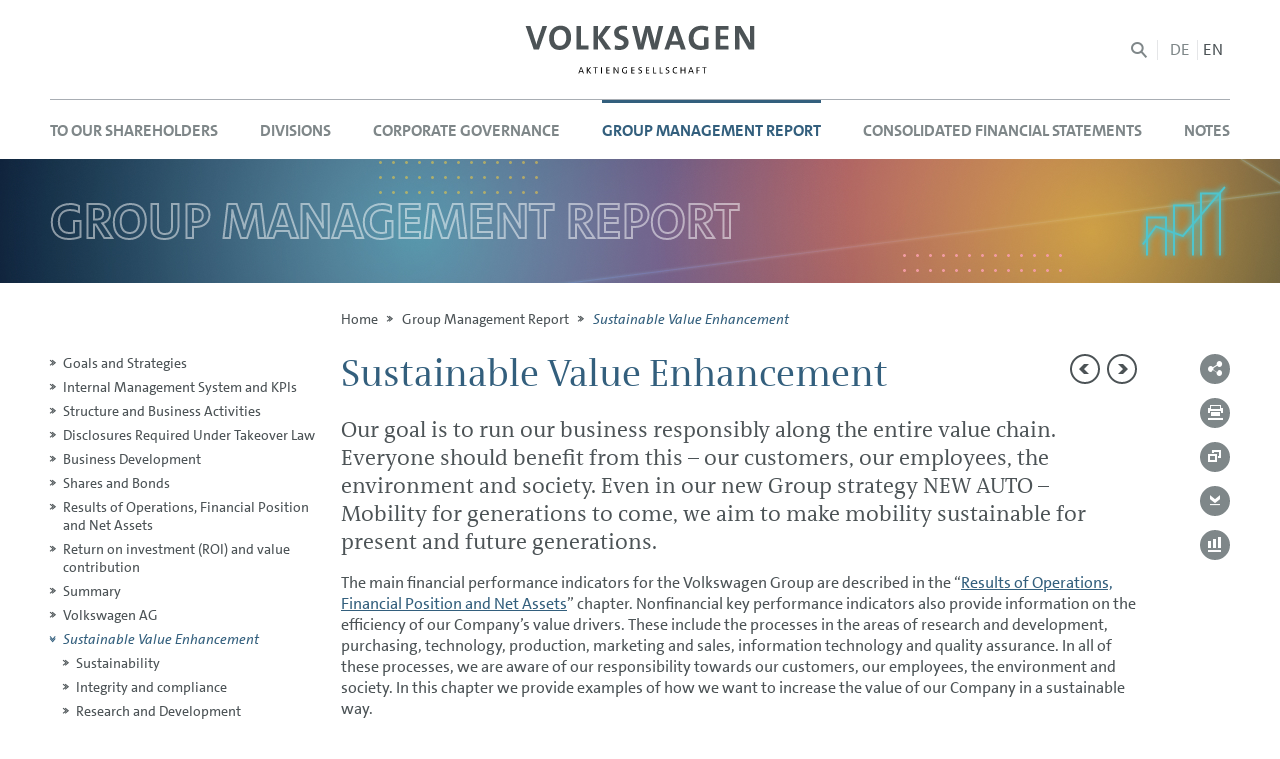

--- FILE ---
content_type: text/html
request_url: https://annualreport2021.volkswagenag.com/group-management-report/sustainable-value-enhancement.html
body_size: 194757
content:
<!doctype html><html lang="en-US" class="no-js"><head>
<meta charset="utf-8">
<meta http-equiv="Content-Security-Policy" content="default-src 'self' https://cdn.plyr.io/3.6.2/plyr.svg; connect-src 'self' stats.nexxar.com; script-src 'self' stats.nexxar.com 'unsafe-inline' 'unsafe-eval' vw.online-report.eu; img-src 'self' stats.nexxar.com; style-src 'self' 'unsafe-inline'; frame-src 'self' cms-helper.nexxar.com https://www.youtube-nocookie.com/">

<title>Sustainable Value Enhancement - Volkswagen Group Annual Report 2021</title>
<meta name="viewport" content="width=device-width, initial-scale=1, user-scalable=yes, maximum-scale=10">
<meta property="og:title" content="Sustainable Value Enhancement - Volkswagen Group Annual Report 2021">
<meta property="og:type" content="website">
<meta property="og:site_name" content="Volkswagen Group Annual Report 2021">
<meta property="og:locale" content="en-US">
<meta property="og:image" content="https://annualreport2021.volkswagenag.com/_assets/gallery/og-social.png">
<meta property="og:image:width" content="1200">
<meta property="og:image:height" content="630">
<meta name="twitter:site" content="Volkswagen Group Annual Report 2021">
<meta name="twitter:card" content="summary_large_image">
<meta name="robots" content="index,follow,noimageclick">
<meta name="apple-mobile-web-app-capable" content="yes">
<meta name="apple-mobile-web-app-status-bar-style" content="black">
<meta name="format-detection" content="telephone=no,date=no,address=no,email=no,url=no">
<meta name="apple-mobile-web-app-title" content="Volkswagen Group Annual Report 2021">
<link rel="alternate" hreflang="de" href="../_scripts/language-switch.php?lang=de&path=/konzernlagebericht/nachhaltige-wertsteigerung.html">


<!-- nexxar bridge  -->
<script src="../_assets/js/nxr-bridge.js"></script>



<!-- export related meta tags -->


<link rel="canonical" href="https://annualreport2021.volkswagenag.com/group-management-report/sustainable-value-enhancement.html">
<!-- flatnav meta tags -->
<meta name="nexxar:prev" content="volkswagen-ag/business-development.html">
<meta name="nexxar:next" content="sustainable-value-enhancement/sustainability.html">

<!-- page config bridge -->

<script type="text/javascript">
  (function(window, nxr) {

    window.nxr.page = {
      header: 'Sustainable Value Enhancement',
      path: '/group-management-report/sustainable-value-enhancement',
      pageId: 'c2463267-ed60-46c8-a4c7-38d6f18a5ac7',
      classes: [],
      components: {
        'search-suggestion': {
          translation: {
            searchInputPlaceholder: 'Enter search term',
          },
        },
        survey: {"behavior":"once","oneClickFinish":"true","visibilityDelay":"4000","timeout":"0","excludedPages":["page--home"],"questions":[{"type":"radio","name":"describe-yourself","title":"Which of these describes you best?","answers":["Employee","Analyst","Retail shareholder","Institutional investor","Applicant or student","Sustainability expert","Customer","Supplier","Journalist","Representative NGO/Federation/Politics",{"type":"text","name":"Other","required":true,"placeholder":"Your answer"}]},{"type":"checkbox","name":"topics","title":"Which topics are you looking for in the report? (Multiple choices possible)","answers":["Financial Performance","Sustainability","Management","Strategy","Company and Share","Outlook","Risks","Segments and Regions",{"type":"text","name":"Other","required":true,"placeholder":"Your answer"}]}],"buttonText":{"next":"Confirm","submit":"Send survey"},"surveyCompleteText":{"body":"Thank you for answering our poll."}},
      },
    };
    window.nxr.site.translation = {
    enlargeImage: "Enlarge image",
    };

    window.nxr.site.language = 'en-US';
    window.nxr.site.languageShort = 'en';

  })(window, nxr);
</script>

<link rel="stylesheet" href="../_assets/css/main.css">
<script src="../_assets/js/modernizr.js"></script>

<script defer src="../_assets/js/vendor.js"></script>
<script defer id="main-js" src="../_assets/js/main.js"></script>

<!-- HEAD-DEFAULT -->
  </head>
  <body class="page ">

<header class="header">
  <div class="header__container">
    <a href="../" class="logo"><img src="../_assets/images/logo.svg" class="logo__image" alt="Logo"></a><button type="button" class="toggle toggle--nav">
  <span class="toggle__text">Hauptmenü</span>
</button>
<button type="button" class="toggle toggle--search">
  <span class="toggle__text">Suche</span>
</button><div class="language-switch">
  <ul class="language-switch__list">    
          <li class="language-switch__item is-inactive">
<a href="../_scripts/language-switch.php?lang=de&path=/konzernlagebericht/nachhaltige-wertsteigerung.html" class="language-switch__link language-switch__link--de">de</a>      </li>
      <li class="language-switch__item is-active">
<a href="sustainable-value-enhancement.html" class="language-switch__link language-switch__link--en">en</a>      </li>
  </ul>
</div>
  </div>
<!-- this is replaced by the search-suggestion-feature -->
<form id="search-suggestion" class="hide-block" action="../services/search.html">
</form>


    <nav class="nav nav--mobile">
      <div class="nav__inner">
        <div class="nav__content container">
        <ul class="nav__list nav__list--level1 nav__list--left-column">
            <li class="nav__item nav__item--level1 is-childless">
<a href="../" class="nav__link nav__link--level1 nav__link--home" data-level="1"><span class="nav__title">Home</span></a>            </li>
              <li class="nav__item nav__item--level1 nav__item--has-children">
<a href="../to-our-shareholders.html" class="nav__link nav__link--level1" data-level="1"><span class="nav__title">To our Shareholders</span></a>          <div class="nav__container--level2">
        <ul class="nav__list nav__list--level2 nav__list--left-column">
              <li class="nav__item nav__item--level2 nav__item--childless">
<a href="../to-our-shareholders/letter-to-our-shareholders.html" class="nav__link nav__link--level2" data-level="2"><span class="nav__title">Letter to our Shareholders</span></a>              </li>
              <li class="nav__item nav__item--level2 nav__item--childless">
<a href="../to-our-shareholders/the-board-of-management.html" class="nav__link nav__link--level2" data-level="2"><span class="nav__title">The Board of Management</span></a>              </li>
              <li class="nav__item nav__item--level2 nav__item--has-children">
<a href="../to-our-shareholders/report-of-the-supervisory-board.html" class="nav__link nav__link--level2" data-level="2"><span class="nav__title">Report of the Supervisory Board</span></a>        <ul class="nav__list nav__list--level3 nav__list--left-column">
              <li class="nav__item nav__item--level3 nav__item--childless">
<a href="../to-our-shareholders/report-of-the-supervisory-board/committee-activities.html" class="nav__link nav__link--level3" data-level="3"><span class="nav__title">Committee activities</span></a>              </li>
              <li class="nav__item nav__item--level3 nav__item--childless">
<a href="../to-our-shareholders/report-of-the-supervisory-board/topics.html" class="nav__link nav__link--level3" data-level="3"><span class="nav__title">Topics</span></a>              </li>
              <li class="nav__item nav__item--level3 nav__item--childless">
<a href="../to-our-shareholders/report-of-the-supervisory-board/conflicts-of-interest.html" class="nav__link nav__link--level3" data-level="3"><span class="nav__title">Conflicts of interest</span></a>              </li>
              <li class="nav__item nav__item--level3 nav__item--childless">
<a href="../to-our-shareholders/report-of-the-supervisory-board/cg-and-declaration-of-conformity.html" class="nav__link nav__link--level3" data-level="3"><span class="nav__title">CG and Declaration of conformity</span></a>              </li>
              <li class="nav__item nav__item--level3 nav__item--childless">
<a href="../to-our-shareholders/report-of-the-supervisory-board/members-of-the-supervisory-board-and-board-of-management.html" class="nav__link nav__link--level3" data-level="3"><span class="nav__title">Members of the Supervisory Board and Board of Management</span></a>              </li>
              <li class="nav__item nav__item--level3 nav__item--childless">
<a href="../to-our-shareholders/report-of-the-supervisory-board/audit.html" class="nav__link nav__link--level3" data-level="3"><span class="nav__title">Audit</span></a>              </li>
        </ul>
              </li>
        </ul>
          </div>
              </li>
              <li class="nav__item nav__item--level1 nav__item--has-children">
<a href="../divisions.html" class="nav__link nav__link--level1" data-level="1"><span class="nav__title">Divisions</span></a>          <div class="nav__container--level2">
        <ul class="nav__list nav__list--level2 nav__list--left-column">
              <li class="nav__item nav__item--level2 nav__item--childless">
<a href="../divisions/brands-and-business-fields.html" class="nav__link nav__link--level2" data-level="2"><span class="nav__title">Brands and Business Fields</span></a>              </li>
              <li class="nav__item nav__item--level2 nav__item--childless">
<a href="../divisions/volkswagen-passenger-cars.html" class="nav__link nav__link--level2" data-level="2"><span class="nav__title">Volkswagen Passenger Cars</span></a>              </li>
              <li class="nav__item nav__item--level2 nav__item--childless">
<a href="../divisions/skoda.html" class="nav__link nav__link--level2" data-level="2"><span class="nav__title">ŠKODA</span></a>              </li>
              <li class="nav__item nav__item--level2 nav__item--childless">
<a href="../divisions/seat.html" class="nav__link nav__link--level2" data-level="2"><span class="nav__title">SEAT</span></a>              </li>
              <li class="nav__item nav__item--level2 nav__item--childless">
<a href="../divisions/volkswagen-commercial-vehicles.html" class="nav__link nav__link--level2" data-level="2"><span class="nav__title">Volkswagen Commercial Vehicles</span></a>              </li>
              <li class="nav__item nav__item--level2 nav__item--childless">
<a href="../divisions/audi.html" class="nav__link nav__link--level2" data-level="2"><span class="nav__title">Audi</span></a>              </li>
              <li class="nav__item nav__item--level2 nav__item--childless">
<a href="../divisions/bentley.html" class="nav__link nav__link--level2" data-level="2"><span class="nav__title">Bentley</span></a>              </li>
              <li class="nav__item nav__item--level2 nav__item--childless">
<a href="../divisions/porsche.html" class="nav__link nav__link--level2" data-level="2"><span class="nav__title">Porsche</span></a>              </li>
              <li class="nav__item nav__item--level2 nav__item--childless">
<a href="../divisions/traton-group.html" class="nav__link nav__link--level2" data-level="2"><span class="nav__title">TRATON GROUP</span></a>              </li>
              <li class="nav__item nav__item--level2 nav__item--childless">
<a href="../divisions/volkswagen-group-china.html" class="nav__link nav__link--level2" data-level="2"><span class="nav__title">Volkswagen Group&nbsp;China</span></a>              </li>
              <li class="nav__item nav__item--level2 nav__item--childless">
<a href="../divisions/volkswagen-financial-services.html" class="nav__link nav__link--level2" data-level="2"><span class="nav__title">Volkswagen Financial Services</span></a>              </li>
        </ul>
          </div>
              </li>
              </ul>
              <ul class="nav__list nav__list--level1 nav__list--right-column">
              <li class="nav__item nav__item--level1 nav__item--has-children">
<a href="../corporate-governance.html" class="nav__link nav__link--level1" data-level="1"><span class="nav__title">Corporate Governance</span></a>          <div class="nav__container--level2">
        <ul class="nav__list nav__list--level2 nav__list--left-column">
              <li class="nav__item nav__item--level2 nav__item--has-children">
<a href="../corporate-governance/corporate-governance-declaration.html" class="nav__link nav__link--level2" data-level="2"><span class="nav__title">Corporate Governance declaration</span></a>        <ul class="nav__list nav__list--level3 nav__list--left-column">
              <li class="nav__item nav__item--level3 nav__item--childless">
<a href="../corporate-governance/corporate-governance-declaration/declarations-of-conformity.html" class="nav__link nav__link--level3" data-level="3"><span class="nav__title">Declarations of conformity</span></a>              </li>
              <li class="nav__item nav__item--level3 nav__item--childless">
<a href="../corporate-governance/corporate-governance-declaration/board-of-management.html" class="nav__link nav__link--level3" data-level="3"><span class="nav__title">Board of Management</span></a>              </li>
              <li class="nav__item nav__item--level3 nav__item--childless">
<a href="../corporate-governance/corporate-governance-declaration/supervisory-board.html" class="nav__link nav__link--level3" data-level="3"><span class="nav__title">Supervisory Board</span></a>              </li>
              <li class="nav__item nav__item--level3 nav__item--childless">
<a href="../corporate-governance/corporate-governance-declaration/fuehrungspositionen-gesetz.html" class="nav__link nav__link--level3" data-level="3"><span class="nav__title">Führungspositionen-Gesetz</span></a>              </li>
              <li class="nav__item nav__item--level3 nav__item--childless">
<a href="../corporate-governance/corporate-governance-declaration/remuneration-report.html" class="nav__link nav__link--level3" data-level="3"><span class="nav__title">Remuneration Report</span></a>              </li>
              <li class="nav__item nav__item--level3 nav__item--childless">
<a href="../corporate-governance/corporate-governance-declaration/corporate-practices.html" class="nav__link nav__link--level3" data-level="3"><span class="nav__title">Corporate practices</span></a>              </li>
        </ul>
              </li>
              <li class="nav__item nav__item--level2 nav__item--childless">
<a href="../corporate-governance/members-of-the-board-of-management.html" class="nav__link nav__link--level2" data-level="2"><span class="nav__title">Members of the Board of Management</span></a>              </li>
              <li class="nav__item nav__item--level2 nav__item--childless">
<a href="../corporate-governance/members-of-the-supervisory-board-and-committees.html" class="nav__link nav__link--level2" data-level="2"><span class="nav__title">Members of the Supervisory Board and Committees</span></a>              </li>
              <li class="nav__item nav__item--level2 nav__item--has-children">
<a href="../corporate-governance/remuneration-report.html" class="nav__link nav__link--level2" data-level="2"><span class="nav__title">Remuneration Report</span></a>        <ul class="nav__list nav__list--level3 nav__list--left-column">
              <li class="nav__item nav__item--level3 nav__item--childless">
<a href="../corporate-governance/remuneration-report/board-of-management-remuneration.html" class="nav__link nav__link--level3" data-level="3"><span class="nav__title">Board of Management Remuneration</span></a>              </li>
              <li class="nav__item nav__item--level3 nav__item--childless">
<a href="../corporate-governance/remuneration-report/supervisory-board-remuneration.html" class="nav__link nav__link--level3" data-level="3"><span class="nav__title">Supervisory Board Remuneration</span></a>              </li>
        </ul>
              </li>
        </ul>
          </div>
              </li>
              <li class="nav__item nav__item--level1 nav__item--has-children nav__item--inpath">
<a href="../group-management-report.html" class="nav__link nav__link--level1" data-level="1"><span class="nav__title">Group Management Report</span></a>          <div class="nav__container--level2">
        <ul class="nav__list nav__list--level2 nav__list--left-column">
              <li class="nav__item nav__item--level2 nav__item--has-children">
<a href="goals-and-strategies.html" class="nav__link nav__link--level2" data-level="2"><span class="nav__title">Goals and Strategies</span></a>        <ul class="nav__list nav__list--level3 nav__list--left-column">
              <li class="nav__item nav__item--level3 nav__item--childless">
<a href="goals-and-strategies/the-12-group-initiatives-of-the-new-auto-strategy.html" class="nav__link nav__link--level3" data-level="3"><span class="nav__title">The 12 Group Initiatives of the NEW AUTO Strategy</span></a>              </li>
              <li class="nav__item nav__item--level3 nav__item--childless">
<a href="goals-and-strategies/goals-and-key-performance-indicators.html" class="nav__link nav__link--level3" data-level="3"><span class="nav__title">Goals and Key Performance Indicators</span></a>              </li>
        </ul>
              </li>
              <li class="nav__item nav__item--level2 nav__item--childless">
<a href="internal-management-system-and-kpis.html" class="nav__link nav__link--level2" data-level="2"><span class="nav__title">Internal Management System and KPIs</span></a>              </li>
              <li class="nav__item nav__item--level2 nav__item--childless">
<a href="structure-and-business-activities.html" class="nav__link nav__link--level2" data-level="2"><span class="nav__title">Structure and Business Activities</span></a>              </li>
              <li class="nav__item nav__item--level2 nav__item--childless">
<a href="disclosures-required-under-takeover-law.html" class="nav__link nav__link--level2" data-level="2"><span class="nav__title">Disclosures Required Under Takeover Law</span></a>              </li>
              <li class="nav__item nav__item--level2 nav__item--has-children">
<a href="business-development.html" class="nav__link nav__link--level2" data-level="2"><span class="nav__title">Business Development</span></a>        <ul class="nav__list nav__list--level3 nav__list--left-column">
              <li class="nav__item nav__item--level3 nav__item--childless">
<a href="business-development/trends-in-the-markets.html" class="nav__link nav__link--level3" data-level="3"><span class="nav__title">Trends in the markets</span></a>              </li>
              <li class="nav__item nav__item--level3 nav__item--childless">
<a href="business-development/new-models.html" class="nav__link nav__link--level3" data-level="3"><span class="nav__title">New models</span></a>              </li>
              <li class="nav__item nav__item--level3 nav__item--childless">
<a href="business-development/deliveries.html" class="nav__link nav__link--level3" data-level="3"><span class="nav__title">Deliveries</span></a>              </li>
              <li class="nav__item nav__item--level3 nav__item--childless">
<a href="business-development/orders-received.html" class="nav__link nav__link--level3" data-level="3"><span class="nav__title">Orders received</span></a>              </li>
              <li class="nav__item nav__item--level3 nav__item--childless">
<a href="business-development/financial-services.html" class="nav__link nav__link--level3" data-level="3"><span class="nav__title">Financial Services</span></a>              </li>
              <li class="nav__item nav__item--level3 nav__item--childless">
<a href="business-development/sales-to-the-dealer-organization.html" class="nav__link nav__link--level3" data-level="3"><span class="nav__title">Sales to the dealer organization</span></a>              </li>
              <li class="nav__item nav__item--level3 nav__item--childless">
<a href="business-development/production.html" class="nav__link nav__link--level3" data-level="3"><span class="nav__title">Production</span></a>              </li>
              <li class="nav__item nav__item--level3 nav__item--childless">
<a href="business-development/inventories.html" class="nav__link nav__link--level3" data-level="3"><span class="nav__title">Inventories</span></a>              </li>
              <li class="nav__item nav__item--level3 nav__item--childless">
<a href="business-development/employees.html" class="nav__link nav__link--level3" data-level="3"><span class="nav__title">Employees</span></a>              </li>
        </ul>
              </li>
              <li class="nav__item nav__item--level2 nav__item--has-children">
<a href="shares-and-bonds.html" class="nav__link nav__link--level2" data-level="2"><span class="nav__title">Shares and Bonds</span></a>        <ul class="nav__list nav__list--level3 nav__list--left-column">
              <li class="nav__item nav__item--level3 nav__item--childless">
<a href="shares-and-bonds/dividend.html" class="nav__link nav__link--level3" data-level="3"><span class="nav__title">Dividend</span></a>              </li>
              <li class="nav__item nav__item--level3 nav__item--childless">
<a href="shares-and-bonds/shareholder-structure.html" class="nav__link nav__link--level3" data-level="3"><span class="nav__title">Shareholder structure</span></a>              </li>
              <li class="nav__item nav__item--level3 nav__item--childless">
<a href="shares-and-bonds/share-key-figures.html" class="nav__link nav__link--level3" data-level="3"><span class="nav__title">Share key figures</span></a>              </li>
              <li class="nav__item nav__item--level3 nav__item--childless">
<a href="shares-and-bonds/refinancing.html" class="nav__link nav__link--level3" data-level="3"><span class="nav__title">Refinancing</span></a>              </li>
              <li class="nav__item nav__item--level3 nav__item--childless">
<a href="shares-and-bonds/ratings.html" class="nav__link nav__link--level3" data-level="3"><span class="nav__title">Ratings</span></a>              </li>
              <li class="nav__item nav__item--level3 nav__item--childless">
<a href="shares-and-bonds/esg-ratings.html" class="nav__link nav__link--level3" data-level="3"><span class="nav__title">ESG ratings</span></a>              </li>
        </ul>
              </li>
              <li class="nav__item nav__item--level2 nav__item--has-children">
<a href="results-of-operations-financial-position-and-net-assets.html" class="nav__link nav__link--level2" data-level="2"><span class="nav__title">Results of Operations, Financial Position and Net Assets</span></a>        <ul class="nav__list nav__list--level3 nav__list--left-column">
              <li class="nav__item nav__item--level3 nav__item--childless">
<a href="results-of-operations-financial-position-and-net-assets/results-of-operations.html" class="nav__link nav__link--level3" data-level="3"><span class="nav__title">Results of Operations</span></a>              </li>
              <li class="nav__item nav__item--level3 nav__item--childless">
<a href="results-of-operations-financial-position-and-net-assets/financial-position.html" class="nav__link nav__link--level3" data-level="3"><span class="nav__title">Financial Position</span></a>              </li>
              <li class="nav__item nav__item--level3 nav__item--childless">
<a href="results-of-operations-financial-position-and-net-assets/net-assets.html" class="nav__link nav__link--level3" data-level="3"><span class="nav__title">Net Assets</span></a>              </li>
        </ul>
              </li>
              <li class="nav__item nav__item--level2 nav__item--has-children">
<a href="return-on-investment-roi-and-value-contribution.html" class="nav__link nav__link--level2" data-level="2"><span class="nav__title">Return on investment (ROI) and value contribution</span></a>        <ul class="nav__list nav__list--level3 nav__list--left-column">
              <li class="nav__item nav__item--level3 nav__item--childless">
<a href="return-on-investment-roi-and-value-contribution/roi-and-value-contribution.html" class="nav__link nav__link--level3" data-level="3"><span class="nav__title">ROI and value contribution</span></a>              </li>
              <li class="nav__item nav__item--level3 nav__item--childless">
<a href="return-on-investment-roi-and-value-contribution/roi-and-value-contribution-in-the-reporting-period.html" class="nav__link nav__link--level3" data-level="3"><span class="nav__title">ROI and value contribution in the reporting period</span></a>              </li>
        </ul>
              </li>
              <li class="nav__item nav__item--level2 nav__item--childless">
<a href="summary.html" class="nav__link nav__link--level2" data-level="2"><span class="nav__title">Summary</span></a>              </li>
              <li class="nav__item nav__item--level2 nav__item--has-children">
<a href="volkswagen-ag.html" class="nav__link nav__link--level2" data-level="2"><span class="nav__title">Volkswagen AG</span></a>        <ul class="nav__list nav__list--level3 nav__list--left-column">
              <li class="nav__item nav__item--level3 nav__item--childless">
<a href="volkswagen-ag/annual-result.html" class="nav__link nav__link--level3" data-level="3"><span class="nav__title">Annual Result</span></a>              </li>
              <li class="nav__item nav__item--level3 nav__item--childless">
<a href="volkswagen-ag/net-assets-and-financial-position.html" class="nav__link nav__link--level3" data-level="3"><span class="nav__title">Net Assets and Financial Position</span></a>              </li>
              <li class="nav__item nav__item--level3 nav__item--childless">
<a href="volkswagen-ag/dividend.html" class="nav__link nav__link--level3" data-level="3"><span class="nav__title">Dividend</span></a>              </li>
              <li class="nav__item nav__item--level3 nav__item--childless">
<a href="volkswagen-ag/business-development.html" class="nav__link nav__link--level3" data-level="3"><span class="nav__title">Business Development</span></a>              </li>
        </ul>
              </li>
              <li class="nav__item nav__item--level2 nav__item--has-children nav__item--active">
<a href="sustainable-value-enhancement.html" class="nav__link nav__link--level2" data-level="2"><span class="nav__title">Sustainable Value Enhancement</span></a>        <ul class="nav__list nav__list--level3 nav__list--left-column">
              <li class="nav__item nav__item--level3 nav__item--childless">
<a href="sustainable-value-enhancement/sustainability.html" class="nav__link nav__link--level3" data-level="3"><span class="nav__title">Sustainability</span></a>              </li>
              <li class="nav__item nav__item--level3 nav__item--childless">
<a href="sustainable-value-enhancement/integrity-and-compliance.html" class="nav__link nav__link--level3" data-level="3"><span class="nav__title">Integrity and compliance</span></a>              </li>
              <li class="nav__item nav__item--level3 nav__item--has-children">
<a href="sustainable-value-enhancement/research-and-development.html" class="nav__link nav__link--level3" data-level="3"><span class="nav__title">Research and Development</span></a>        <ul class="nav__list nav__list--level4 nav__list--left-column">
              <li class="nav__item nav__item--level4 nav__item--childless">
<a href="sustainable-value-enhancement/research-and-development/sustainable-mobility.html" class="nav__link nav__link--level4" data-level="4"><span class="nav__title">Sustainable mobility</span></a>              </li>
              <li class="nav__item nav__item--level4 nav__item--childless">
<a href="sustainable-value-enhancement/research-and-development/synergies-and-alliances.html" class="nav__link nav__link--level4" data-level="4"><span class="nav__title">Synergies and Alliances</span></a>              </li>
              <li class="nav__item nav__item--level4 nav__item--childless">
<a href="sustainable-value-enhancement/research-and-development/key-r-d-figures.html" class="nav__link nav__link--level4" data-level="4"><span class="nav__title">Key R&amp;D figures</span></a>              </li>
        </ul>
              </li>
              <li class="nav__item nav__item--level3 nav__item--childless">
<a href="sustainable-value-enhancement/purchasing.html" class="nav__link nav__link--level3" data-level="3"><span class="nav__title">Purchasing</span></a>              </li>
              <li class="nav__item nav__item--level3 nav__item--childless">
<a href="sustainable-value-enhancement/technology.html" class="nav__link nav__link--level3" data-level="3"><span class="nav__title">Technology</span></a>              </li>
              <li class="nav__item nav__item--level3 nav__item--childless">
<a href="sustainable-value-enhancement/production.html" class="nav__link nav__link--level3" data-level="3"><span class="nav__title">Production</span></a>              </li>
              <li class="nav__item nav__item--level3 nav__item--childless">
<a href="sustainable-value-enhancement/sales-and-marketing.html" class="nav__link nav__link--level3" data-level="3"><span class="nav__title">Sales and Marketing</span></a>              </li>
              <li class="nav__item nav__item--level3 nav__item--childless">
<a href="sustainable-value-enhancement/quality.html" class="nav__link nav__link--level3" data-level="3"><span class="nav__title">Quality</span></a>              </li>
              <li class="nav__item nav__item--level3 nav__item--has-children">
<a href="sustainable-value-enhancement/employees.html" class="nav__link nav__link--level3" data-level="3"><span class="nav__title">Employees</span></a>        <ul class="nav__list nav__list--level4 nav__list--left-column">
              <li class="nav__item nav__item--level4 nav__item--childless">
<a href="sustainable-value-enhancement/employees/training-and-professional-development.html" class="nav__link nav__link--level4" data-level="4"><span class="nav__title">Training and professional development</span></a>              </li>
              <li class="nav__item nav__item--level4 nav__item--childless">
<a href="sustainable-value-enhancement/employees/increasing-attractiveness-as-an-employer.html" class="nav__link nav__link--level4" data-level="4"><span class="nav__title">Increasing attractiveness as an employer</span></a>              </li>
              <li class="nav__item nav__item--level4 nav__item--childless">
<a href="sustainable-value-enhancement/employees/preventive-healthcare.html" class="nav__link nav__link--level4" data-level="4"><span class="nav__title">Preventive healthcare</span></a>              </li>
              <li class="nav__item nav__item--level4 nav__item--childless">
<a href="sustainable-value-enhancement/employees/employee-participation.html" class="nav__link nav__link--level4" data-level="4"><span class="nav__title">Employee participation</span></a>              </li>
        </ul>
              </li>
              <li class="nav__item nav__item--level3 nav__item--childless">
<a href="sustainable-value-enhancement/information-technology.html" class="nav__link nav__link--level3" data-level="3"><span class="nav__title">Information Technology</span></a>              </li>
              <li class="nav__item nav__item--level3 nav__item--childless">
<a href="sustainable-value-enhancement/environmental-strategy.html" class="nav__link nav__link--level3" data-level="3"><span class="nav__title">Environmental strategy</span></a>              </li>
              <li class="nav__item nav__item--level3 nav__item--childless">
<a href="sustainable-value-enhancement/separate-nonfinancial-group-report.html" class="nav__link nav__link--level3" data-level="3"><span class="nav__title">Separate nonfinancial Group report</span></a>              </li>
              <li class="nav__item nav__item--level3 nav__item--childless">
<a href="sustainable-value-enhancement/post-balance-sheet-date-events.html" class="nav__link nav__link--level3" data-level="3"><span class="nav__title">Post-balance sheet date events</span></a>              </li>
        </ul>
              </li>
              <li class="nav__item nav__item--level2 nav__item--has-children">
<a href="eu-taxonomy.html" class="nav__link nav__link--level2" data-level="2"><span class="nav__title">EU Taxonomy</span></a>        <ul class="nav__list nav__list--level3 nav__list--left-column">
              <li class="nav__item nav__item--level3 nav__item--childless">
<a href="eu-taxonomy/economic-activities-of-the-volkswagen-group.html" class="nav__link nav__link--level3" data-level="3"><span class="nav__title">Economic activities of the Volkswagen Group</span></a>              </li>
              <li class="nav__item nav__item--level3 nav__item--childless">
<a href="eu-taxonomy/do-no-significant-harm-dnsh.html" class="nav__link nav__link--level3" data-level="3"><span class="nav__title">Do no significant harm (DNSH)</span></a>              </li>
              <li class="nav__item nav__item--level3 nav__item--childless">
<a href="eu-taxonomy/minimum-safeguards.html" class="nav__link nav__link--level3" data-level="3"><span class="nav__title">Minimum safeguards</span></a>              </li>
              <li class="nav__item nav__item--level3 nav__item--childless">
<a href="eu-taxonomy/key-performance-indicators.html" class="nav__link nav__link--level3" data-level="3"><span class="nav__title">Key performance indicators</span></a>              </li>
        </ul>
              </li>
              <li class="nav__item nav__item--level2 nav__item--has-children">
<a href="report-on-expected-developments.html" class="nav__link nav__link--level2" data-level="2"><span class="nav__title">Report on Expected Developments</span></a>        <ul class="nav__list nav__list--level3 nav__list--left-column">
              <li class="nav__item nav__item--level3 nav__item--has-children">
<a href="report-on-expected-developments/general-environment.html" class="nav__link nav__link--level3" data-level="3"><span class="nav__title">General environment</span></a>        <ul class="nav__list nav__list--level4 nav__list--left-column">
              <li class="nav__item nav__item--level4 nav__item--childless">
<a href="report-on-expected-developments/general-environment/development-of-the-global-economy.html" class="nav__link nav__link--level4" data-level="4"><span class="nav__title">Development of the global economy</span></a>              </li>
              <li class="nav__item nav__item--level4 nav__item--childless">
<a href="report-on-expected-developments/general-environment/passenger-cars-and-light-commercial-vehicles.html" class="nav__link nav__link--level4" data-level="4"><span class="nav__title">Passenger cars and light commercial vehicles</span></a>              </li>
              <li class="nav__item nav__item--level4 nav__item--childless">
<a href="report-on-expected-developments/general-environment/commercial-vehicles.html" class="nav__link nav__link--level4" data-level="4"><span class="nav__title">Commercial vehicles</span></a>              </li>
              <li class="nav__item nav__item--level4 nav__item--childless">
<a href="report-on-expected-developments/general-environment/power-engineering.html" class="nav__link nav__link--level4" data-level="4"><span class="nav__title">Power Engineering</span></a>              </li>
              <li class="nav__item nav__item--level4 nav__item--childless">
<a href="report-on-expected-developments/general-environment/financial-services.html" class="nav__link nav__link--level4" data-level="4"><span class="nav__title">Financial services</span></a>              </li>
              <li class="nav__item nav__item--level4 nav__item--childless">
<a href="report-on-expected-developments/general-environment/exchange-rate-interest-rate-and-commodity-price-trends.html" class="nav__link nav__link--level4" data-level="4"><span class="nav__title">Exchange rate, interest rate and commodity price trends</span></a>              </li>
        </ul>
              </li>
              <li class="nav__item nav__item--level3 nav__item--has-children">
<a href="report-on-expected-developments/strategy.html" class="nav__link nav__link--level3" data-level="3"><span class="nav__title">Strategy</span></a>        <ul class="nav__list nav__list--level4 nav__list--left-column">
              <li class="nav__item nav__item--level4 nav__item--childless">
<a href="report-on-expected-developments/strategy/new-models.html" class="nav__link nav__link--level4" data-level="4"><span class="nav__title">New models</span></a>              </li>
              <li class="nav__item nav__item--level4 nav__item--childless">
<a href="report-on-expected-developments/strategy/investment-and-financial-planning.html" class="nav__link nav__link--level4" data-level="4"><span class="nav__title">Investment and financial planning</span></a>              </li>
              <li class="nav__item nav__item--level4 nav__item--childless">
<a href="report-on-expected-developments/strategy/targets.html" class="nav__link nav__link--level4" data-level="4"><span class="nav__title">Targets</span></a>              </li>
        </ul>
              </li>
              <li class="nav__item nav__item--level3 nav__item--childless">
<a href="report-on-expected-developments/summary.html" class="nav__link nav__link--level3" data-level="3"><span class="nav__title">Summary</span></a>              </li>
        </ul>
              </li>
              <li class="nav__item nav__item--level2 nav__item--has-children">
<a href="report-on-risks-and-opportunities.html" class="nav__link nav__link--level2" data-level="2"><span class="nav__title">Report on Risks and Opportunities</span></a>        <ul class="nav__list nav__list--level3 nav__list--left-column">
              <li class="nav__item nav__item--level3 nav__item--childless">
<a href="report-on-risks-and-opportunities/risk-management-and-control-system.html" class="nav__link nav__link--level3" data-level="3"><span class="nav__title">Risk management and control system</span></a>              </li>
              <li class="nav__item nav__item--level3 nav__item--has-children">
<a href="report-on-risks-and-opportunities/risks-and-opportunities.html" class="nav__link nav__link--level3" data-level="3"><span class="nav__title">Risks and opportunities</span></a>        <ul class="nav__list nav__list--level4 nav__list--left-column">
              <li class="nav__item nav__item--level4 nav__item--childless">
<a href="report-on-risks-and-opportunities/risks-and-opportunities/risks-and-opportunities-from-the-macroeconomy-the-sector-markets-and-sales.html" class="nav__link nav__link--level4" data-level="4"><span class="nav__title">Risks and opportunities from the macroeconomy, the sector, markets and sales</span></a>              </li>
              <li class="nav__item nav__item--level4 nav__item--childless">
<a href="report-on-risks-and-opportunities/risks-and-opportunities/research-and-development-risks.html" class="nav__link nav__link--level4" data-level="4"><span class="nav__title">Research and development&nbsp;risks</span></a>              </li>
              <li class="nav__item nav__item--level4 nav__item--childless">
<a href="report-on-risks-and-opportunities/risks-and-opportunities/operational-risks-and-opportunities.html" class="nav__link nav__link--level4" data-level="4"><span class="nav__title">Operational risks and opportunities</span></a>              </li>
              <li class="nav__item nav__item--level4 nav__item--childless">
<a href="report-on-risks-and-opportunities/risks-and-opportunities/environmental-and-social-risks.html" class="nav__link nav__link--level4" data-level="4"><span class="nav__title">Environmental and social risks</span></a>              </li>
              <li class="nav__item nav__item--level4 nav__item--childless">
<a href="report-on-risks-and-opportunities/risks-and-opportunities/legal-risks.html" class="nav__link nav__link--level4" data-level="4"><span class="nav__title">Legal risks</span></a>              </li>
              <li class="nav__item nav__item--level4 nav__item--childless">
<a href="report-on-risks-and-opportunities/risks-and-opportunities/financial-risks.html" class="nav__link nav__link--level4" data-level="4"><span class="nav__title">Financial risks</span></a>              </li>
              <li class="nav__item nav__item--level4 nav__item--childless">
<a href="report-on-risks-and-opportunities/risks-and-opportunities/opportunities-and-risks-from-mergers-and-acquisitions-and-or-other-strategic-partnerships-investments.html" class="nav__link nav__link--level4" data-level="4"><span class="nav__title">Opportunities and risks from mergers and acquisitions and/or other strategic partnerships/investments</span></a>              </li>
        </ul>
              </li>
              <li class="nav__item nav__item--level3 nav__item--childless">
<a href="report-on-risks-and-opportunities/overall-assessment.html" class="nav__link nav__link--level3" data-level="3"><span class="nav__title">Overall assessment</span></a>              </li>
        </ul>
              </li>
              <li class="nav__item nav__item--level2 nav__item--childless">
<a href="prospects.html" class="nav__link nav__link--level2" data-level="2"><span class="nav__title">Prospects</span></a>              </li>
        </ul>
          </div>
              </li>
              <li class="nav__item nav__item--level1 nav__item--has-children">
<a href="../consolidated-financial-statements.html" class="nav__link nav__link--level1" data-level="1"><span class="nav__title">Consolidated Financial Statements</span></a>          <div class="nav__container--level2">
        <ul class="nav__list nav__list--level2 nav__list--left-column">
              <li class="nav__item nav__item--level2 nav__item--childless">
<a href="../consolidated-financial-statements/income-statement.html" class="nav__link nav__link--level2" data-level="2"><span class="nav__title">Income Statement</span></a>              </li>
              <li class="nav__item nav__item--level2 nav__item--childless">
<a href="../consolidated-financial-statements/statement-of-comprehensive-income.html" class="nav__link nav__link--level2" data-level="2"><span class="nav__title">Statement of Comprehensive&nbsp;Income</span></a>              </li>
              <li class="nav__item nav__item--level2 nav__item--childless">
<a href="../consolidated-financial-statements/balance-sheet.html" class="nav__link nav__link--level2" data-level="2"><span class="nav__title">Balance Sheet</span></a>              </li>
              <li class="nav__item nav__item--level2 nav__item--childless">
<a href="../consolidated-financial-statements/statement-of-changes-in-equity.html" class="nav__link nav__link--level2" data-level="2"><span class="nav__title">Statement of Changes&nbsp;in&nbsp;Equity</span></a>              </li>
              <li class="nav__item nav__item--level2 nav__item--childless">
<a href="../consolidated-financial-statements/cash-flow-statement.html" class="nav__link nav__link--level2" data-level="2"><span class="nav__title">Cash Flow Statement</span></a>              </li>
        </ul>
          </div>
              </li>
              <li class="nav__item nav__item--level1 nav__item--has-children">
<a href="../notes.html" class="nav__link nav__link--level1" data-level="1"><span class="nav__title">Notes</span></a>          <div class="nav__container--level2">
        <ul class="nav__list nav__list--level2 nav__list--left-column">
              <li class="nav__item nav__item--level2 nav__item--has-children">
<a href="../notes/basis-of-presentation.html" class="nav__link nav__link--level2" data-level="2"><span class="nav__title">Basis of presentation</span></a>        <ul class="nav__list nav__list--level3 nav__list--left-column">
              <li class="nav__item nav__item--level3 nav__item--childless">
<a href="../notes/basis-of-presentation/accounting-standards.html" class="nav__link nav__link--level3" data-level="3"><span class="nav__title">Accounting standards</span></a>              </li>
              <li class="nav__item nav__item--level3 nav__item--childless">
<a href="../notes/basis-of-presentation/key-events.html" class="nav__link nav__link--level3" data-level="3"><span class="nav__title">Key events</span></a>              </li>
              <li class="nav__item nav__item--level3 nav__item--childless">
<a href="../notes/basis-of-presentation/effects-of-climate-change.html" class="nav__link nav__link--level3" data-level="3"><span class="nav__title">Effects of climate change</span></a>              </li>
              <li class="nav__item nav__item--level3 nav__item--has-children">
<a href="../notes/basis-of-presentation/basis-of-consolidation.html" class="nav__link nav__link--level3" data-level="3"><span class="nav__title">Basis of consolidation</span></a>        <ul class="nav__list nav__list--level4 nav__list--left-column">
              <li class="nav__item nav__item--level4 nav__item--childless">
<a href="../notes/basis-of-presentation/basis-of-consolidation/consolidated-subsidiaries.html" class="nav__link nav__link--level4" data-level="4"><span class="nav__title">Consolidated subsidiaries</span></a>              </li>
              <li class="nav__item nav__item--level4 nav__item--childless">
<a href="../notes/basis-of-presentation/basis-of-consolidation/investments.html" class="nav__link nav__link--level4" data-level="4"><span class="nav__title">Investments</span></a>              </li>
        </ul>
              </li>
              <li class="nav__item nav__item--level3 nav__item--childless">
<a href="../notes/basis-of-presentation/consolidation-methods.html" class="nav__link nav__link--level3" data-level="3"><span class="nav__title">Consolidation methods</span></a>              </li>
              <li class="nav__item nav__item--level3 nav__item--childless">
<a href="../notes/basis-of-presentation/currency-translation.html" class="nav__link nav__link--level3" data-level="3"><span class="nav__title">Currency translation</span></a>              </li>
        </ul>
              </li>
              <li class="nav__item nav__item--level2 nav__item--childless">
<a href="../notes/accounting-policies.html" class="nav__link nav__link--level2" data-level="2"><span class="nav__title">Accounting policies</span></a>              </li>
              <li class="nav__item nav__item--level2 nav__item--childless">
<a href="../notes/segment-reporting.html" class="nav__link nav__link--level2" data-level="2"><span class="nav__title">Segment reporting</span></a>              </li>
              <li class="nav__item nav__item--level2 nav__item--has-children">
<a href="../notes/income-statement-disclosures.html" class="nav__link nav__link--level2" data-level="2"><span class="nav__title">Income Statement Disclosures</span></a>        <ul class="nav__list nav__list--level3 nav__list--left-column">
              <li class="nav__item nav__item--level3 nav__item--childless">
<a href="../notes/income-statement-disclosures/sales-revenue.html" class="nav__link nav__link--level3" data-level="3"><span class="nav__title">Sales revenue</span></a>              </li>
              <li class="nav__item nav__item--level3 nav__item--childless">
<a href="../notes/income-statement-disclosures/cost-of-sales.html" class="nav__link nav__link--level3" data-level="3"><span class="nav__title">Cost of sales</span></a>              </li>
              <li class="nav__item nav__item--level3 nav__item--childless">
<a href="../notes/income-statement-disclosures/distribution-expenses.html" class="nav__link nav__link--level3" data-level="3"><span class="nav__title">Distribution expenses</span></a>              </li>
              <li class="nav__item nav__item--level3 nav__item--childless">
<a href="../notes/income-statement-disclosures/administrative-expenses.html" class="nav__link nav__link--level3" data-level="3"><span class="nav__title">Administrative expenses</span></a>              </li>
              <li class="nav__item nav__item--level3 nav__item--childless">
<a href="../notes/income-statement-disclosures/other-operating-income.html" class="nav__link nav__link--level3" data-level="3"><span class="nav__title">Other operating income</span></a>              </li>
              <li class="nav__item nav__item--level3 nav__item--childless">
<a href="../notes/income-statement-disclosures/other-operating-expenses.html" class="nav__link nav__link--level3" data-level="3"><span class="nav__title">Other operating expenses</span></a>              </li>
              <li class="nav__item nav__item--level3 nav__item--childless">
<a href="../notes/income-statement-disclosures/share-of-result-of-equity-accounted-investments.html" class="nav__link nav__link--level3" data-level="3"><span class="nav__title">Share of result of equity-accounted investments</span></a>              </li>
              <li class="nav__item nav__item--level3 nav__item--childless">
<a href="../notes/income-statement-disclosures/interest-result.html" class="nav__link nav__link--level3" data-level="3"><span class="nav__title">Interest result</span></a>              </li>
              <li class="nav__item nav__item--level3 nav__item--childless">
<a href="../notes/income-statement-disclosures/other-financial-result.html" class="nav__link nav__link--level3" data-level="3"><span class="nav__title">Other financial result</span></a>              </li>
              <li class="nav__item nav__item--level3 nav__item--childless">
<a href="../notes/income-statement-disclosures/income-tax-income-expense.html" class="nav__link nav__link--level3" data-level="3"><span class="nav__title">Income tax income/expense</span></a>              </li>
              <li class="nav__item nav__item--level3 nav__item--childless">
<a href="../notes/income-statement-disclosures/earnings-per-share.html" class="nav__link nav__link--level3" data-level="3"><span class="nav__title">Earnings per share</span></a>              </li>
        </ul>
              </li>
              <li class="nav__item nav__item--level2 nav__item--has-children">
<a href="../notes/balance-sheet-disclosures.html" class="nav__link nav__link--level2" data-level="2"><span class="nav__title">Balance Sheet Disclosures</span></a>        <ul class="nav__list nav__list--level3 nav__list--left-column">
              <li class="nav__item nav__item--level3 nav__item--has-children">
<a href="../notes/balance-sheet-disclosures/assets.html" class="nav__link nav__link--level3" data-level="3"><span class="nav__title">Assets</span></a>        <ul class="nav__list nav__list--level4 nav__list--left-column">
              <li class="nav__item nav__item--level4 nav__item--childless">
<a href="../notes/balance-sheet-disclosures/assets/intangible-assets.html" class="nav__link nav__link--level4" data-level="4"><span class="nav__title">Intangible assets</span></a>              </li>
              <li class="nav__item nav__item--level4 nav__item--childless">
<a href="../notes/balance-sheet-disclosures/assets/property-plant-and-equipment.html" class="nav__link nav__link--level4" data-level="4"><span class="nav__title">Property, plant and equipment</span></a>              </li>
              <li class="nav__item nav__item--level4 nav__item--childless">
<a href="../notes/balance-sheet-disclosures/assets/investment-property.html" class="nav__link nav__link--level4" data-level="4"><span class="nav__title">Investment property</span></a>              </li>
              <li class="nav__item nav__item--level4 nav__item--childless">
<a href="../notes/balance-sheet-disclosures/assets/investments.html" class="nav__link nav__link--level4" data-level="4"><span class="nav__title">Investments</span></a>              </li>
              <li class="nav__item nav__item--level4 nav__item--childless">
<a href="../notes/balance-sheet-disclosures/assets/financial-services-receivables.html" class="nav__link nav__link--level4" data-level="4"><span class="nav__title">Financial services receivables</span></a>              </li>
              <li class="nav__item nav__item--level4 nav__item--childless">
<a href="../notes/balance-sheet-disclosures/assets/other-receivables-and-financial-assets.html" class="nav__link nav__link--level4" data-level="4"><span class="nav__title">Other receivables and financial assets</span></a>              </li>
              <li class="nav__item nav__item--level4 nav__item--childless">
<a href="../notes/balance-sheet-disclosures/assets/noncurrent-and-current-other-receivables.html" class="nav__link nav__link--level4" data-level="4"><span class="nav__title">Noncurrent and current other receivables</span></a>              </li>
              <li class="nav__item nav__item--level4 nav__item--childless">
<a href="../notes/balance-sheet-disclosures/assets/tax-assets.html" class="nav__link nav__link--level4" data-level="4"><span class="nav__title">Tax assets</span></a>              </li>
              <li class="nav__item nav__item--level4 nav__item--childless">
<a href="../notes/balance-sheet-disclosures/assets/inventories.html" class="nav__link nav__link--level4" data-level="4"><span class="nav__title">Inventories</span></a>              </li>
              <li class="nav__item nav__item--level4 nav__item--childless">
<a href="../notes/balance-sheet-disclosures/assets/trade-receivables.html" class="nav__link nav__link--level4" data-level="4"><span class="nav__title">Trade receivables</span></a>              </li>
              <li class="nav__item nav__item--level4 nav__item--childless">
<a href="../notes/balance-sheet-disclosures/assets/marketable-securities.html" class="nav__link nav__link--level4" data-level="4"><span class="nav__title">Marketable securities</span></a>              </li>
              <li class="nav__item nav__item--level4 nav__item--childless">
<a href="../notes/balance-sheet-disclosures/assets/cash-and-cash-equivalents.html" class="nav__link nav__link--level4" data-level="4"><span class="nav__title">Cash and cash equivalents</span></a>              </li>
        </ul>
              </li>
              <li class="nav__item nav__item--level3 nav__item--has-children">
<a href="../notes/balance-sheet-disclosures/liabilities.html" class="nav__link nav__link--level3" data-level="3"><span class="nav__title">Liabilities</span></a>        <ul class="nav__list nav__list--level4 nav__list--left-column">
              <li class="nav__item nav__item--level4 nav__item--childless">
<a href="../notes/balance-sheet-disclosures/liabilities/equity.html" class="nav__link nav__link--level4" data-level="4"><span class="nav__title">Equity</span></a>              </li>
              <li class="nav__item nav__item--level4 nav__item--childless">
<a href="../notes/balance-sheet-disclosures/liabilities/financial-liabilities.html" class="nav__link nav__link--level4" data-level="4"><span class="nav__title">Financial liabilities</span></a>              </li>
              <li class="nav__item nav__item--level4 nav__item--childless">
<a href="../notes/balance-sheet-disclosures/liabilities/other-financial-liabilities.html" class="nav__link nav__link--level4" data-level="4"><span class="nav__title">Other financial liabilities</span></a>              </li>
              <li class="nav__item nav__item--level4 nav__item--childless">
<a href="../notes/balance-sheet-disclosures/liabilities/other-liabilities.html" class="nav__link nav__link--level4" data-level="4"><span class="nav__title">Other liabilities</span></a>              </li>
              <li class="nav__item nav__item--level4 nav__item--childless">
<a href="../notes/balance-sheet-disclosures/liabilities/tax-liabilities.html" class="nav__link nav__link--level4" data-level="4"><span class="nav__title">Tax liabilities</span></a>              </li>
              <li class="nav__item nav__item--level4 nav__item--childless">
<a href="../notes/balance-sheet-disclosures/liabilities/provisions-for-pensions.html" class="nav__link nav__link--level4" data-level="4"><span class="nav__title">Provisions for pensions</span></a>              </li>
              <li class="nav__item nav__item--level4 nav__item--childless">
<a href="../notes/balance-sheet-disclosures/liabilities/other-provisions.html" class="nav__link nav__link--level4" data-level="4"><span class="nav__title">Other provisions</span></a>              </li>
              <li class="nav__item nav__item--level4 nav__item--childless">
<a href="../notes/balance-sheet-disclosures/liabilities/trade-payables.html" class="nav__link nav__link--level4" data-level="4"><span class="nav__title">Trade payables</span></a>              </li>
        </ul>
              </li>
        </ul>
              </li>
              <li class="nav__item nav__item--level2 nav__item--has-children">
<a href="../notes/other-disclosures.html" class="nav__link nav__link--level2" data-level="2"><span class="nav__title">Other Disclosures</span></a>        <ul class="nav__list nav__list--level3 nav__list--left-column">
              <li class="nav__item nav__item--level3 nav__item--childless">
<a href="../notes/other-disclosures/borrowing-costs.html" class="nav__link nav__link--level3" data-level="3"><span class="nav__title">Borrowing Costs</span></a>              </li>
              <li class="nav__item nav__item--level3 nav__item--childless">
<a href="../notes/other-disclosures/leases.html" class="nav__link nav__link--level3" data-level="3"><span class="nav__title">Leases</span></a>              </li>
              <li class="nav__item nav__item--level3 nav__item--childless">
<a href="../notes/other-disclosures/financial-instruments.html" class="nav__link nav__link--level3" data-level="3"><span class="nav__title">Financial Instruments</span></a>              </li>
              <li class="nav__item nav__item--level3 nav__item--childless">
<a href="../notes/other-disclosures/cash-flow-statement.html" class="nav__link nav__link--level3" data-level="3"><span class="nav__title">Cash flow statement</span></a>              </li>
              <li class="nav__item nav__item--level3 nav__item--has-children">
<a href="../notes/other-disclosures/financial-risk-management.html" class="nav__link nav__link--level3" data-level="3"><span class="nav__title">Financial risk management</span></a>        <ul class="nav__list nav__list--level4 nav__list--left-column">
              <li class="nav__item nav__item--level4 nav__item--childless">
<a href="../notes/other-disclosures/financial-risk-management/hedging-guidelines-and-principles.html" class="nav__link nav__link--level4" data-level="4"><span class="nav__title">Hedging guidelines and principles</span></a>              </li>
              <li class="nav__item nav__item--level4 nav__item--childless">
<a href="../notes/other-disclosures/financial-risk-management/credit-and-default-risk.html" class="nav__link nav__link--level4" data-level="4"><span class="nav__title">Credit and default risk</span></a>              </li>
              <li class="nav__item nav__item--level4 nav__item--childless">
<a href="../notes/other-disclosures/financial-risk-management/liquidity-risk.html" class="nav__link nav__link--level4" data-level="4"><span class="nav__title">Liquidity risk</span></a>              </li>
              <li class="nav__item nav__item--level4 nav__item--childless">
<a href="../notes/other-disclosures/financial-risk-management/market-risk.html" class="nav__link nav__link--level4" data-level="4"><span class="nav__title">Market risk</span></a>              </li>
              <li class="nav__item nav__item--level4 nav__item--childless">
<a href="../notes/other-disclosures/financial-risk-management/monitoring-hedge-effectiveness.html" class="nav__link nav__link--level4" data-level="4"><span class="nav__title">Monitoring hedge effectiveness</span></a>              </li>
        </ul>
              </li>
              <li class="nav__item nav__item--level3 nav__item--childless">
<a href="../notes/other-disclosures/capital-management.html" class="nav__link nav__link--level3" data-level="3"><span class="nav__title">Capital management</span></a>              </li>
              <li class="nav__item nav__item--level3 nav__item--childless">
<a href="../notes/other-disclosures/contingent-liabilities.html" class="nav__link nav__link--level3" data-level="3"><span class="nav__title">Contingent liabilities</span></a>              </li>
              <li class="nav__item nav__item--level3 nav__item--childless">
<a href="../notes/other-disclosures/litigation.html" class="nav__link nav__link--level3" data-level="3"><span class="nav__title">Litigation</span></a>              </li>
              <li class="nav__item nav__item--level3 nav__item--childless">
<a href="../notes/other-disclosures/other-financial-obligations.html" class="nav__link nav__link--level3" data-level="3"><span class="nav__title">Other financial obligations</span></a>              </li>
              <li class="nav__item nav__item--level3 nav__item--childless">
<a href="../notes/other-disclosures/auditors-fees.html" class="nav__link nav__link--level3" data-level="3"><span class="nav__title">Auditors’ fees</span></a>              </li>
              <li class="nav__item nav__item--level3 nav__item--childless">
<a href="../notes/other-disclosures/personnel-expenses.html" class="nav__link nav__link--level3" data-level="3"><span class="nav__title">Personnel expenses</span></a>              </li>
              <li class="nav__item nav__item--level3 nav__item--childless">
<a href="../notes/other-disclosures/employees.html" class="nav__link nav__link--level3" data-level="3"><span class="nav__title">Employees</span></a>              </li>
              <li class="nav__item nav__item--level3 nav__item--childless">
<a href="../notes/other-disclosures/events-after-the-balance-sheet-date.html" class="nav__link nav__link--level3" data-level="3"><span class="nav__title">Events after the balance sheet date</span></a>              </li>
              <li class="nav__item nav__item--level3 nav__item--childless">
<a href="../notes/other-disclosures/remuneration-based-on-performance-shares.html" class="nav__link nav__link--level3" data-level="3"><span class="nav__title">Remuneration based on performance shares</span></a>              </li>
              <li class="nav__item nav__item--level3 nav__item--childless">
<a href="../notes/other-disclosures/related-party-disclosures.html" class="nav__link nav__link--level3" data-level="3"><span class="nav__title">Related party disclosures</span></a>              </li>
              <li class="nav__item nav__item--level3 nav__item--childless">
<a href="../notes/other-disclosures/corporate-governance-code.html" class="nav__link nav__link--level3" data-level="3"><span class="nav__title">Corporate Governance Code</span></a>              </li>
              <li class="nav__item nav__item--level3 nav__item--childless">
<a href="../notes/other-disclosures/remuneration.html" class="nav__link nav__link--level3" data-level="3"><span class="nav__title">Remuneration</span></a>              </li>
        </ul>
              </li>
              <li class="nav__item nav__item--level2 nav__item--childless">
<a href="../notes/responsibility-statement.html" class="nav__link nav__link--level2" data-level="2"><span class="nav__title">Responsibility Statement</span></a>              </li>
              <li class="nav__item nav__item--level2 nav__item--childless">
<a href="../notes/auditors-report.html" class="nav__link nav__link--level2" data-level="2"><span class="nav__title">Auditors’ Report</span></a>              </li>
              <li class="nav__item nav__item--level2 nav__item--childless">
<a href="../notes/auditors-report-on-the-remuneration-report.html" class="nav__link nav__link--level2" data-level="2"><span class="nav__title">Auditor’s report on the remuneration report</span></a>              </li>
        </ul>
          </div>
              </li>
        </ul>
        </div>
      </div>
    </nav>
</header>
    <nav class="nav nav--desktop">
      <div class="nav__inner container">
        <ul class="nav__list nav__list--level1">
              <li class="nav__item nav__item--level1 nav__item--has-children">
<a href="../to-our-shareholders.html" class="nav__link nav__link--level1" data-level="1"><span class="nav__title">To our Shareholders</span></a>                  <div class="nav__dropdown">                    
          <div class="nav__inner--level2">
        <ul class="nav__list nav__list--level2">
            <li class="nav__item nav__item--parent">
<a href="../to-our-shareholders.html" class="nav__link nav__link--parent"><span class="nav__title">To our Shareholders</span></a>            </li>
              <li class="nav__item nav__item--level2 nav__item--childless">
<a href="../to-our-shareholders/letter-to-our-shareholders.html" class="nav__link nav__link--level2" data-level="2"><span class="nav__title">Letter to our Shareholders</span></a>              </li>
              <li class="nav__item nav__item--level2 nav__item--childless">
<a href="../to-our-shareholders/the-board-of-management.html" class="nav__link nav__link--level2" data-level="2"><span class="nav__title">The Board of Management</span></a>              </li>
              <li class="nav__item nav__item--level2 nav__item--has-children">
<a href="../to-our-shareholders/report-of-the-supervisory-board.html" class="nav__link nav__link--level2" data-level="2"><span class="nav__title">Report of the Supervisory Board</span></a>        <ul class="nav__list nav__list--level3">
            <li class="nav__item nav__item--parent">
<a href="../to-our-shareholders/report-of-the-supervisory-board.html" class="nav__link nav__link--parent"><span class="nav__title">Report of the Supervisory Board</span></a>            </li>
              <li class="nav__item nav__item--level3 nav__item--childless">
<a href="../to-our-shareholders/report-of-the-supervisory-board/committee-activities.html" class="nav__link nav__link--level3" data-level="3"><span class="nav__title">Committee activities</span></a>              </li>
              <li class="nav__item nav__item--level3 nav__item--childless">
<a href="../to-our-shareholders/report-of-the-supervisory-board/topics.html" class="nav__link nav__link--level3" data-level="3"><span class="nav__title">Topics</span></a>              </li>
              <li class="nav__item nav__item--level3 nav__item--childless">
<a href="../to-our-shareholders/report-of-the-supervisory-board/conflicts-of-interest.html" class="nav__link nav__link--level3" data-level="3"><span class="nav__title">Conflicts of interest</span></a>              </li>
              <li class="nav__item nav__item--level3 nav__item--childless">
<a href="../to-our-shareholders/report-of-the-supervisory-board/cg-and-declaration-of-conformity.html" class="nav__link nav__link--level3" data-level="3"><span class="nav__title">CG and Declaration of conformity</span></a>              </li>
              <li class="nav__item nav__item--level3 nav__item--childless">
<a href="../to-our-shareholders/report-of-the-supervisory-board/members-of-the-supervisory-board-and-board-of-management.html" class="nav__link nav__link--level3" data-level="3"><span class="nav__title">Members of the Supervisory Board and Board of Management</span></a>              </li>
              <li class="nav__item nav__item--level3 nav__item--childless">
<a href="../to-our-shareholders/report-of-the-supervisory-board/audit.html" class="nav__link nav__link--level3" data-level="3"><span class="nav__title">Audit</span></a>              </li>
        </ul>
              </li>
        </ul>
          </div>
                  <button class="nav__close"></button>
                  </div>
              </li>
              <li class="nav__item nav__item--level1 nav__item--has-children">
<a href="../divisions.html" class="nav__link nav__link--level1" data-level="1"><span class="nav__title">Divisions</span></a>                  <div class="nav__dropdown">                    
          <div class="nav__inner--level2">
        <ul class="nav__list nav__list--level2">
            <li class="nav__item nav__item--parent">
<a href="../divisions.html" class="nav__link nav__link--parent"><span class="nav__title">Divisions</span></a>            </li>
              <li class="nav__item nav__item--level2 nav__item--childless">
<a href="../divisions/brands-and-business-fields.html" class="nav__link nav__link--level2" data-level="2"><span class="nav__title">Brands and Business Fields</span></a>              </li>
              <li class="nav__item nav__item--level2 nav__item--childless">
<a href="../divisions/volkswagen-passenger-cars.html" class="nav__link nav__link--level2" data-level="2"><span class="nav__title">Volkswagen Passenger Cars</span></a>              </li>
              <li class="nav__item nav__item--level2 nav__item--childless">
<a href="../divisions/skoda.html" class="nav__link nav__link--level2" data-level="2"><span class="nav__title">ŠKODA</span></a>              </li>
              <li class="nav__item nav__item--level2 nav__item--childless">
<a href="../divisions/seat.html" class="nav__link nav__link--level2" data-level="2"><span class="nav__title">SEAT</span></a>              </li>
              <li class="nav__item nav__item--level2 nav__item--childless">
<a href="../divisions/volkswagen-commercial-vehicles.html" class="nav__link nav__link--level2" data-level="2"><span class="nav__title">Volkswagen Commercial Vehicles</span></a>              </li>
              <li class="nav__item nav__item--level2 nav__item--childless">
<a href="../divisions/audi.html" class="nav__link nav__link--level2" data-level="2"><span class="nav__title">Audi</span></a>              </li>
              <li class="nav__item nav__item--level2 nav__item--childless">
<a href="../divisions/bentley.html" class="nav__link nav__link--level2" data-level="2"><span class="nav__title">Bentley</span></a>              </li>
              <li class="nav__item nav__item--level2 nav__item--childless">
<a href="../divisions/porsche.html" class="nav__link nav__link--level2" data-level="2"><span class="nav__title">Porsche</span></a>              </li>
              <li class="nav__item nav__item--level2 nav__item--childless">
<a href="../divisions/traton-group.html" class="nav__link nav__link--level2" data-level="2"><span class="nav__title">TRATON GROUP</span></a>              </li>
              <li class="nav__item nav__item--level2 nav__item--childless">
<a href="../divisions/volkswagen-group-china.html" class="nav__link nav__link--level2" data-level="2"><span class="nav__title">Volkswagen Group&nbsp;China</span></a>              </li>
              <li class="nav__item nav__item--level2 nav__item--childless">
<a href="../divisions/volkswagen-financial-services.html" class="nav__link nav__link--level2" data-level="2"><span class="nav__title">Volkswagen Financial Services</span></a>              </li>
        </ul>
          </div>
                  <button class="nav__close"></button>
                  </div>
              </li>
              <li class="nav__item nav__item--level1 nav__item--has-children">
<a href="../corporate-governance.html" class="nav__link nav__link--level1" data-level="1"><span class="nav__title">Corporate Governance</span></a>                  <div class="nav__dropdown">                    
          <div class="nav__inner--level2">
        <ul class="nav__list nav__list--level2">
            <li class="nav__item nav__item--parent">
<a href="../corporate-governance.html" class="nav__link nav__link--parent"><span class="nav__title">Corporate Governance</span></a>            </li>
              <li class="nav__item nav__item--level2 nav__item--has-children">
<a href="../corporate-governance/corporate-governance-declaration.html" class="nav__link nav__link--level2" data-level="2"><span class="nav__title">Corporate Governance declaration</span></a>        <ul class="nav__list nav__list--level3">
            <li class="nav__item nav__item--parent">
<a href="../corporate-governance/corporate-governance-declaration.html" class="nav__link nav__link--parent"><span class="nav__title">Corporate Governance declaration</span></a>            </li>
              <li class="nav__item nav__item--level3 nav__item--childless">
<a href="../corporate-governance/corporate-governance-declaration/declarations-of-conformity.html" class="nav__link nav__link--level3" data-level="3"><span class="nav__title">Declarations of conformity</span></a>              </li>
              <li class="nav__item nav__item--level3 nav__item--childless">
<a href="../corporate-governance/corporate-governance-declaration/board-of-management.html" class="nav__link nav__link--level3" data-level="3"><span class="nav__title">Board of Management</span></a>              </li>
              <li class="nav__item nav__item--level3 nav__item--childless">
<a href="../corporate-governance/corporate-governance-declaration/supervisory-board.html" class="nav__link nav__link--level3" data-level="3"><span class="nav__title">Supervisory Board</span></a>              </li>
              <li class="nav__item nav__item--level3 nav__item--childless">
<a href="../corporate-governance/corporate-governance-declaration/fuehrungspositionen-gesetz.html" class="nav__link nav__link--level3" data-level="3"><span class="nav__title">Führungspositionen-Gesetz</span></a>              </li>
              <li class="nav__item nav__item--level3 nav__item--childless">
<a href="../corporate-governance/corporate-governance-declaration/remuneration-report.html" class="nav__link nav__link--level3" data-level="3"><span class="nav__title">Remuneration Report</span></a>              </li>
              <li class="nav__item nav__item--level3 nav__item--childless">
<a href="../corporate-governance/corporate-governance-declaration/corporate-practices.html" class="nav__link nav__link--level3" data-level="3"><span class="nav__title">Corporate practices</span></a>              </li>
        </ul>
              </li>
              <li class="nav__item nav__item--level2 nav__item--childless">
<a href="../corporate-governance/members-of-the-board-of-management.html" class="nav__link nav__link--level2" data-level="2"><span class="nav__title">Members of the Board of Management</span></a>              </li>
              <li class="nav__item nav__item--level2 nav__item--childless">
<a href="../corporate-governance/members-of-the-supervisory-board-and-committees.html" class="nav__link nav__link--level2" data-level="2"><span class="nav__title">Members of the Supervisory Board and Committees</span></a>              </li>
              <li class="nav__item nav__item--level2 nav__item--has-children">
<a href="../corporate-governance/remuneration-report.html" class="nav__link nav__link--level2" data-level="2"><span class="nav__title">Remuneration Report</span></a>        <ul class="nav__list nav__list--level3">
            <li class="nav__item nav__item--parent">
<a href="../corporate-governance/remuneration-report.html" class="nav__link nav__link--parent"><span class="nav__title">Remuneration Report</span></a>            </li>
              <li class="nav__item nav__item--level3 nav__item--childless">
<a href="../corporate-governance/remuneration-report/board-of-management-remuneration.html" class="nav__link nav__link--level3" data-level="3"><span class="nav__title">Board of Management Remuneration</span></a>              </li>
              <li class="nav__item nav__item--level3 nav__item--childless">
<a href="../corporate-governance/remuneration-report/supervisory-board-remuneration.html" class="nav__link nav__link--level3" data-level="3"><span class="nav__title">Supervisory Board Remuneration</span></a>              </li>
        </ul>
              </li>
        </ul>
          </div>
                  <button class="nav__close"></button>
                  </div>
              </li>
              <li class="nav__item nav__item--level1 nav__item--has-children nav__item--inpath">
<a href="../group-management-report.html" class="nav__link nav__link--level1" data-level="1"><span class="nav__title">Group Management Report</span></a>                  <div class="nav__dropdown">                    
          <div class="nav__inner--level2">
        <ul class="nav__list nav__list--level2">
            <li class="nav__item nav__item--parent">
<a href="../group-management-report.html" class="nav__link nav__link--parent"><span class="nav__title">Group Management Report</span></a>            </li>
              <li class="nav__item nav__item--level2 nav__item--has-children">
<a href="goals-and-strategies.html" class="nav__link nav__link--level2" data-level="2"><span class="nav__title">Goals and Strategies</span></a>        <ul class="nav__list nav__list--level3">
            <li class="nav__item nav__item--parent">
<a href="goals-and-strategies.html" class="nav__link nav__link--parent"><span class="nav__title">Goals and Strategies</span></a>            </li>
              <li class="nav__item nav__item--level3 nav__item--childless">
<a href="goals-and-strategies/the-12-group-initiatives-of-the-new-auto-strategy.html" class="nav__link nav__link--level3" data-level="3"><span class="nav__title">The 12 Group Initiatives of the NEW AUTO Strategy</span></a>              </li>
              <li class="nav__item nav__item--level3 nav__item--childless">
<a href="goals-and-strategies/goals-and-key-performance-indicators.html" class="nav__link nav__link--level3" data-level="3"><span class="nav__title">Goals and Key Performance Indicators</span></a>              </li>
        </ul>
              </li>
              <li class="nav__item nav__item--level2 nav__item--childless">
<a href="internal-management-system-and-kpis.html" class="nav__link nav__link--level2" data-level="2"><span class="nav__title">Internal Management System and KPIs</span></a>              </li>
              <li class="nav__item nav__item--level2 nav__item--childless">
<a href="structure-and-business-activities.html" class="nav__link nav__link--level2" data-level="2"><span class="nav__title">Structure and Business Activities</span></a>              </li>
              <li class="nav__item nav__item--level2 nav__item--childless">
<a href="disclosures-required-under-takeover-law.html" class="nav__link nav__link--level2" data-level="2"><span class="nav__title">Disclosures Required Under Takeover Law</span></a>              </li>
              <li class="nav__item nav__item--level2 nav__item--has-children">
<a href="business-development.html" class="nav__link nav__link--level2" data-level="2"><span class="nav__title">Business Development</span></a>        <ul class="nav__list nav__list--level3">
            <li class="nav__item nav__item--parent">
<a href="business-development.html" class="nav__link nav__link--parent"><span class="nav__title">Business Development</span></a>            </li>
              <li class="nav__item nav__item--level3 nav__item--childless">
<a href="business-development/trends-in-the-markets.html" class="nav__link nav__link--level3" data-level="3"><span class="nav__title">Trends in the markets</span></a>              </li>
              <li class="nav__item nav__item--level3 nav__item--childless">
<a href="business-development/new-models.html" class="nav__link nav__link--level3" data-level="3"><span class="nav__title">New models</span></a>              </li>
              <li class="nav__item nav__item--level3 nav__item--childless">
<a href="business-development/deliveries.html" class="nav__link nav__link--level3" data-level="3"><span class="nav__title">Deliveries</span></a>              </li>
              <li class="nav__item nav__item--level3 nav__item--childless">
<a href="business-development/orders-received.html" class="nav__link nav__link--level3" data-level="3"><span class="nav__title">Orders received</span></a>              </li>
              <li class="nav__item nav__item--level3 nav__item--childless">
<a href="business-development/financial-services.html" class="nav__link nav__link--level3" data-level="3"><span class="nav__title">Financial Services</span></a>              </li>
              <li class="nav__item nav__item--level3 nav__item--childless">
<a href="business-development/sales-to-the-dealer-organization.html" class="nav__link nav__link--level3" data-level="3"><span class="nav__title">Sales to the dealer organization</span></a>              </li>
              <li class="nav__item nav__item--level3 nav__item--childless">
<a href="business-development/production.html" class="nav__link nav__link--level3" data-level="3"><span class="nav__title">Production</span></a>              </li>
              <li class="nav__item nav__item--level3 nav__item--childless">
<a href="business-development/inventories.html" class="nav__link nav__link--level3" data-level="3"><span class="nav__title">Inventories</span></a>              </li>
              <li class="nav__item nav__item--level3 nav__item--childless">
<a href="business-development/employees.html" class="nav__link nav__link--level3" data-level="3"><span class="nav__title">Employees</span></a>              </li>
        </ul>
              </li>
              <li class="nav__item nav__item--level2 nav__item--has-children">
<a href="shares-and-bonds.html" class="nav__link nav__link--level2" data-level="2"><span class="nav__title">Shares and Bonds</span></a>        <ul class="nav__list nav__list--level3">
            <li class="nav__item nav__item--parent">
<a href="shares-and-bonds.html" class="nav__link nav__link--parent"><span class="nav__title">Shares and Bonds</span></a>            </li>
              <li class="nav__item nav__item--level3 nav__item--childless">
<a href="shares-and-bonds/dividend.html" class="nav__link nav__link--level3" data-level="3"><span class="nav__title">Dividend</span></a>              </li>
              <li class="nav__item nav__item--level3 nav__item--childless">
<a href="shares-and-bonds/shareholder-structure.html" class="nav__link nav__link--level3" data-level="3"><span class="nav__title">Shareholder structure</span></a>              </li>
              <li class="nav__item nav__item--level3 nav__item--childless">
<a href="shares-and-bonds/share-key-figures.html" class="nav__link nav__link--level3" data-level="3"><span class="nav__title">Share key figures</span></a>              </li>
              <li class="nav__item nav__item--level3 nav__item--childless">
<a href="shares-and-bonds/refinancing.html" class="nav__link nav__link--level3" data-level="3"><span class="nav__title">Refinancing</span></a>              </li>
              <li class="nav__item nav__item--level3 nav__item--childless">
<a href="shares-and-bonds/ratings.html" class="nav__link nav__link--level3" data-level="3"><span class="nav__title">Ratings</span></a>              </li>
              <li class="nav__item nav__item--level3 nav__item--childless">
<a href="shares-and-bonds/esg-ratings.html" class="nav__link nav__link--level3" data-level="3"><span class="nav__title">ESG ratings</span></a>              </li>
        </ul>
              </li>
              <li class="nav__item nav__item--level2 nav__item--has-children">
<a href="results-of-operations-financial-position-and-net-assets.html" class="nav__link nav__link--level2" data-level="2"><span class="nav__title">Results of Operations, Financial Position and Net Assets</span></a>        <ul class="nav__list nav__list--level3">
            <li class="nav__item nav__item--parent">
<a href="results-of-operations-financial-position-and-net-assets.html" class="nav__link nav__link--parent"><span class="nav__title">Results of Operations, Financial Position and Net Assets</span></a>            </li>
              <li class="nav__item nav__item--level3 nav__item--childless">
<a href="results-of-operations-financial-position-and-net-assets/results-of-operations.html" class="nav__link nav__link--level3" data-level="3"><span class="nav__title">Results of Operations</span></a>              </li>
              <li class="nav__item nav__item--level3 nav__item--childless">
<a href="results-of-operations-financial-position-and-net-assets/financial-position.html" class="nav__link nav__link--level3" data-level="3"><span class="nav__title">Financial Position</span></a>              </li>
              <li class="nav__item nav__item--level3 nav__item--childless">
<a href="results-of-operations-financial-position-and-net-assets/net-assets.html" class="nav__link nav__link--level3" data-level="3"><span class="nav__title">Net Assets</span></a>              </li>
        </ul>
              </li>
              <li class="nav__item nav__item--level2 nav__item--has-children">
<a href="return-on-investment-roi-and-value-contribution.html" class="nav__link nav__link--level2" data-level="2"><span class="nav__title">Return on investment (ROI) and value contribution</span></a>        <ul class="nav__list nav__list--level3">
            <li class="nav__item nav__item--parent">
<a href="return-on-investment-roi-and-value-contribution.html" class="nav__link nav__link--parent"><span class="nav__title">Return on investment (ROI) and value contribution</span></a>            </li>
              <li class="nav__item nav__item--level3 nav__item--childless">
<a href="return-on-investment-roi-and-value-contribution/roi-and-value-contribution.html" class="nav__link nav__link--level3" data-level="3"><span class="nav__title">ROI and value contribution</span></a>              </li>
              <li class="nav__item nav__item--level3 nav__item--childless">
<a href="return-on-investment-roi-and-value-contribution/roi-and-value-contribution-in-the-reporting-period.html" class="nav__link nav__link--level3" data-level="3"><span class="nav__title">ROI and value contribution in the reporting period</span></a>              </li>
        </ul>
              </li>
              <li class="nav__item nav__item--level2 nav__item--childless">
<a href="summary.html" class="nav__link nav__link--level2" data-level="2"><span class="nav__title">Summary</span></a>              </li>
              <li class="nav__item nav__item--level2 nav__item--has-children">
<a href="volkswagen-ag.html" class="nav__link nav__link--level2" data-level="2"><span class="nav__title">Volkswagen AG</span></a>        <ul class="nav__list nav__list--level3">
            <li class="nav__item nav__item--parent">
<a href="volkswagen-ag.html" class="nav__link nav__link--parent"><span class="nav__title">Volkswagen AG</span></a>            </li>
              <li class="nav__item nav__item--level3 nav__item--childless">
<a href="volkswagen-ag/annual-result.html" class="nav__link nav__link--level3" data-level="3"><span class="nav__title">Annual Result</span></a>              </li>
              <li class="nav__item nav__item--level3 nav__item--childless">
<a href="volkswagen-ag/net-assets-and-financial-position.html" class="nav__link nav__link--level3" data-level="3"><span class="nav__title">Net Assets and Financial Position</span></a>              </li>
              <li class="nav__item nav__item--level3 nav__item--childless">
<a href="volkswagen-ag/dividend.html" class="nav__link nav__link--level3" data-level="3"><span class="nav__title">Dividend</span></a>              </li>
              <li class="nav__item nav__item--level3 nav__item--childless">
<a href="volkswagen-ag/business-development.html" class="nav__link nav__link--level3" data-level="3"><span class="nav__title">Business Development</span></a>              </li>
        </ul>
              </li>
              <li class="nav__item nav__item--level2 nav__item--has-children nav__item--active">
<a href="sustainable-value-enhancement.html" class="nav__link nav__link--level2" data-level="2"><span class="nav__title">Sustainable Value Enhancement</span></a>        <ul class="nav__list nav__list--level3">
            <li class="nav__item nav__item--parent">
<a href="sustainable-value-enhancement.html" class="nav__link nav__link--parent"><span class="nav__title">Sustainable Value Enhancement</span></a>            </li>
              <li class="nav__item nav__item--level3 nav__item--childless">
<a href="sustainable-value-enhancement/sustainability.html" class="nav__link nav__link--level3" data-level="3"><span class="nav__title">Sustainability</span></a>              </li>
              <li class="nav__item nav__item--level3 nav__item--childless">
<a href="sustainable-value-enhancement/integrity-and-compliance.html" class="nav__link nav__link--level3" data-level="3"><span class="nav__title">Integrity and compliance</span></a>              </li>
              <li class="nav__item nav__item--level3 nav__item--has-children">
<a href="sustainable-value-enhancement/research-and-development.html" class="nav__link nav__link--level3" data-level="3"><span class="nav__title">Research and Development</span></a>        <ul class="nav__list nav__list--level4">
            <li class="nav__item nav__item--parent">
<a href="sustainable-value-enhancement/research-and-development.html" class="nav__link nav__link--parent"><span class="nav__title">Research and Development</span></a>            </li>
              <li class="nav__item nav__item--level4 nav__item--childless">
<a href="sustainable-value-enhancement/research-and-development/sustainable-mobility.html" class="nav__link nav__link--level4" data-level="4"><span class="nav__title">Sustainable mobility</span></a>              </li>
              <li class="nav__item nav__item--level4 nav__item--childless">
<a href="sustainable-value-enhancement/research-and-development/synergies-and-alliances.html" class="nav__link nav__link--level4" data-level="4"><span class="nav__title">Synergies and Alliances</span></a>              </li>
              <li class="nav__item nav__item--level4 nav__item--childless">
<a href="sustainable-value-enhancement/research-and-development/key-r-d-figures.html" class="nav__link nav__link--level4" data-level="4"><span class="nav__title">Key R&amp;D figures</span></a>              </li>
        </ul>
              </li>
              <li class="nav__item nav__item--level3 nav__item--childless">
<a href="sustainable-value-enhancement/purchasing.html" class="nav__link nav__link--level3" data-level="3"><span class="nav__title">Purchasing</span></a>              </li>
              <li class="nav__item nav__item--level3 nav__item--childless">
<a href="sustainable-value-enhancement/technology.html" class="nav__link nav__link--level3" data-level="3"><span class="nav__title">Technology</span></a>              </li>
              <li class="nav__item nav__item--level3 nav__item--childless">
<a href="sustainable-value-enhancement/production.html" class="nav__link nav__link--level3" data-level="3"><span class="nav__title">Production</span></a>              </li>
              <li class="nav__item nav__item--level3 nav__item--childless">
<a href="sustainable-value-enhancement/sales-and-marketing.html" class="nav__link nav__link--level3" data-level="3"><span class="nav__title">Sales and Marketing</span></a>              </li>
              <li class="nav__item nav__item--level3 nav__item--childless">
<a href="sustainable-value-enhancement/quality.html" class="nav__link nav__link--level3" data-level="3"><span class="nav__title">Quality</span></a>              </li>
              <li class="nav__item nav__item--level3 nav__item--has-children">
<a href="sustainable-value-enhancement/employees.html" class="nav__link nav__link--level3" data-level="3"><span class="nav__title">Employees</span></a>        <ul class="nav__list nav__list--level4">
            <li class="nav__item nav__item--parent">
<a href="sustainable-value-enhancement/employees.html" class="nav__link nav__link--parent"><span class="nav__title">Employees</span></a>            </li>
              <li class="nav__item nav__item--level4 nav__item--childless">
<a href="sustainable-value-enhancement/employees/training-and-professional-development.html" class="nav__link nav__link--level4" data-level="4"><span class="nav__title">Training and professional development</span></a>              </li>
              <li class="nav__item nav__item--level4 nav__item--childless">
<a href="sustainable-value-enhancement/employees/increasing-attractiveness-as-an-employer.html" class="nav__link nav__link--level4" data-level="4"><span class="nav__title">Increasing attractiveness as an employer</span></a>              </li>
              <li class="nav__item nav__item--level4 nav__item--childless">
<a href="sustainable-value-enhancement/employees/preventive-healthcare.html" class="nav__link nav__link--level4" data-level="4"><span class="nav__title">Preventive healthcare</span></a>              </li>
              <li class="nav__item nav__item--level4 nav__item--childless">
<a href="sustainable-value-enhancement/employees/employee-participation.html" class="nav__link nav__link--level4" data-level="4"><span class="nav__title">Employee participation</span></a>              </li>
        </ul>
              </li>
              <li class="nav__item nav__item--level3 nav__item--childless">
<a href="sustainable-value-enhancement/information-technology.html" class="nav__link nav__link--level3" data-level="3"><span class="nav__title">Information Technology</span></a>              </li>
              <li class="nav__item nav__item--level3 nav__item--childless">
<a href="sustainable-value-enhancement/environmental-strategy.html" class="nav__link nav__link--level3" data-level="3"><span class="nav__title">Environmental strategy</span></a>              </li>
              <li class="nav__item nav__item--level3 nav__item--childless">
<a href="sustainable-value-enhancement/separate-nonfinancial-group-report.html" class="nav__link nav__link--level3" data-level="3"><span class="nav__title">Separate nonfinancial Group report</span></a>              </li>
              <li class="nav__item nav__item--level3 nav__item--childless">
<a href="sustainable-value-enhancement/post-balance-sheet-date-events.html" class="nav__link nav__link--level3" data-level="3"><span class="nav__title">Post-balance sheet date events</span></a>              </li>
        </ul>
              </li>
              <li class="nav__item nav__item--level2 nav__item--has-children">
<a href="eu-taxonomy.html" class="nav__link nav__link--level2" data-level="2"><span class="nav__title">EU Taxonomy</span></a>        <ul class="nav__list nav__list--level3">
            <li class="nav__item nav__item--parent">
<a href="eu-taxonomy.html" class="nav__link nav__link--parent"><span class="nav__title">EU Taxonomy</span></a>            </li>
              <li class="nav__item nav__item--level3 nav__item--childless">
<a href="eu-taxonomy/economic-activities-of-the-volkswagen-group.html" class="nav__link nav__link--level3" data-level="3"><span class="nav__title">Economic activities of the Volkswagen Group</span></a>              </li>
              <li class="nav__item nav__item--level3 nav__item--childless">
<a href="eu-taxonomy/do-no-significant-harm-dnsh.html" class="nav__link nav__link--level3" data-level="3"><span class="nav__title">Do no significant harm (DNSH)</span></a>              </li>
              <li class="nav__item nav__item--level3 nav__item--childless">
<a href="eu-taxonomy/minimum-safeguards.html" class="nav__link nav__link--level3" data-level="3"><span class="nav__title">Minimum safeguards</span></a>              </li>
              <li class="nav__item nav__item--level3 nav__item--childless">
<a href="eu-taxonomy/key-performance-indicators.html" class="nav__link nav__link--level3" data-level="3"><span class="nav__title">Key performance indicators</span></a>              </li>
        </ul>
              </li>
              <li class="nav__item nav__item--level2 nav__item--has-children">
<a href="report-on-expected-developments.html" class="nav__link nav__link--level2" data-level="2"><span class="nav__title">Report on Expected Developments</span></a>        <ul class="nav__list nav__list--level3">
            <li class="nav__item nav__item--parent">
<a href="report-on-expected-developments.html" class="nav__link nav__link--parent"><span class="nav__title">Report on Expected Developments</span></a>            </li>
              <li class="nav__item nav__item--level3 nav__item--has-children">
<a href="report-on-expected-developments/general-environment.html" class="nav__link nav__link--level3" data-level="3"><span class="nav__title">General environment</span></a>        <ul class="nav__list nav__list--level4">
            <li class="nav__item nav__item--parent">
<a href="report-on-expected-developments/general-environment.html" class="nav__link nav__link--parent"><span class="nav__title">General environment</span></a>            </li>
              <li class="nav__item nav__item--level4 nav__item--childless">
<a href="report-on-expected-developments/general-environment/development-of-the-global-economy.html" class="nav__link nav__link--level4" data-level="4"><span class="nav__title">Development of the global economy</span></a>              </li>
              <li class="nav__item nav__item--level4 nav__item--childless">
<a href="report-on-expected-developments/general-environment/passenger-cars-and-light-commercial-vehicles.html" class="nav__link nav__link--level4" data-level="4"><span class="nav__title">Passenger cars and light commercial vehicles</span></a>              </li>
              <li class="nav__item nav__item--level4 nav__item--childless">
<a href="report-on-expected-developments/general-environment/commercial-vehicles.html" class="nav__link nav__link--level4" data-level="4"><span class="nav__title">Commercial vehicles</span></a>              </li>
              <li class="nav__item nav__item--level4 nav__item--childless">
<a href="report-on-expected-developments/general-environment/power-engineering.html" class="nav__link nav__link--level4" data-level="4"><span class="nav__title">Power Engineering</span></a>              </li>
              <li class="nav__item nav__item--level4 nav__item--childless">
<a href="report-on-expected-developments/general-environment/financial-services.html" class="nav__link nav__link--level4" data-level="4"><span class="nav__title">Financial services</span></a>              </li>
              <li class="nav__item nav__item--level4 nav__item--childless">
<a href="report-on-expected-developments/general-environment/exchange-rate-interest-rate-and-commodity-price-trends.html" class="nav__link nav__link--level4" data-level="4"><span class="nav__title">Exchange rate, interest rate and commodity price trends</span></a>              </li>
        </ul>
              </li>
              <li class="nav__item nav__item--level3 nav__item--has-children">
<a href="report-on-expected-developments/strategy.html" class="nav__link nav__link--level3" data-level="3"><span class="nav__title">Strategy</span></a>        <ul class="nav__list nav__list--level4">
            <li class="nav__item nav__item--parent">
<a href="report-on-expected-developments/strategy.html" class="nav__link nav__link--parent"><span class="nav__title">Strategy</span></a>            </li>
              <li class="nav__item nav__item--level4 nav__item--childless">
<a href="report-on-expected-developments/strategy/new-models.html" class="nav__link nav__link--level4" data-level="4"><span class="nav__title">New models</span></a>              </li>
              <li class="nav__item nav__item--level4 nav__item--childless">
<a href="report-on-expected-developments/strategy/investment-and-financial-planning.html" class="nav__link nav__link--level4" data-level="4"><span class="nav__title">Investment and financial planning</span></a>              </li>
              <li class="nav__item nav__item--level4 nav__item--childless">
<a href="report-on-expected-developments/strategy/targets.html" class="nav__link nav__link--level4" data-level="4"><span class="nav__title">Targets</span></a>              </li>
        </ul>
              </li>
              <li class="nav__item nav__item--level3 nav__item--childless">
<a href="report-on-expected-developments/summary.html" class="nav__link nav__link--level3" data-level="3"><span class="nav__title">Summary</span></a>              </li>
        </ul>
              </li>
              <li class="nav__item nav__item--level2 nav__item--has-children">
<a href="report-on-risks-and-opportunities.html" class="nav__link nav__link--level2" data-level="2"><span class="nav__title">Report on Risks and Opportunities</span></a>        <ul class="nav__list nav__list--level3">
            <li class="nav__item nav__item--parent">
<a href="report-on-risks-and-opportunities.html" class="nav__link nav__link--parent"><span class="nav__title">Report on Risks and Opportunities</span></a>            </li>
              <li class="nav__item nav__item--level3 nav__item--childless">
<a href="report-on-risks-and-opportunities/risk-management-and-control-system.html" class="nav__link nav__link--level3" data-level="3"><span class="nav__title">Risk management and control system</span></a>              </li>
              <li class="nav__item nav__item--level3 nav__item--has-children">
<a href="report-on-risks-and-opportunities/risks-and-opportunities.html" class="nav__link nav__link--level3" data-level="3"><span class="nav__title">Risks and opportunities</span></a>        <ul class="nav__list nav__list--level4">
            <li class="nav__item nav__item--parent">
<a href="report-on-risks-and-opportunities/risks-and-opportunities.html" class="nav__link nav__link--parent"><span class="nav__title">Risks and opportunities</span></a>            </li>
              <li class="nav__item nav__item--level4 nav__item--childless">
<a href="report-on-risks-and-opportunities/risks-and-opportunities/risks-and-opportunities-from-the-macroeconomy-the-sector-markets-and-sales.html" class="nav__link nav__link--level4" data-level="4"><span class="nav__title">Risks and opportunities from the macroeconomy, the sector, markets and sales</span></a>              </li>
              <li class="nav__item nav__item--level4 nav__item--childless">
<a href="report-on-risks-and-opportunities/risks-and-opportunities/research-and-development-risks.html" class="nav__link nav__link--level4" data-level="4"><span class="nav__title">Research and development&nbsp;risks</span></a>              </li>
              <li class="nav__item nav__item--level4 nav__item--childless">
<a href="report-on-risks-and-opportunities/risks-and-opportunities/operational-risks-and-opportunities.html" class="nav__link nav__link--level4" data-level="4"><span class="nav__title">Operational risks and opportunities</span></a>              </li>
              <li class="nav__item nav__item--level4 nav__item--childless">
<a href="report-on-risks-and-opportunities/risks-and-opportunities/environmental-and-social-risks.html" class="nav__link nav__link--level4" data-level="4"><span class="nav__title">Environmental and social risks</span></a>              </li>
              <li class="nav__item nav__item--level4 nav__item--childless">
<a href="report-on-risks-and-opportunities/risks-and-opportunities/legal-risks.html" class="nav__link nav__link--level4" data-level="4"><span class="nav__title">Legal risks</span></a>              </li>
              <li class="nav__item nav__item--level4 nav__item--childless">
<a href="report-on-risks-and-opportunities/risks-and-opportunities/financial-risks.html" class="nav__link nav__link--level4" data-level="4"><span class="nav__title">Financial risks</span></a>              </li>
              <li class="nav__item nav__item--level4 nav__item--childless">
<a href="report-on-risks-and-opportunities/risks-and-opportunities/opportunities-and-risks-from-mergers-and-acquisitions-and-or-other-strategic-partnerships-investments.html" class="nav__link nav__link--level4" data-level="4"><span class="nav__title">Opportunities and risks from mergers and acquisitions and/or other strategic partnerships/investments</span></a>              </li>
        </ul>
              </li>
              <li class="nav__item nav__item--level3 nav__item--childless">
<a href="report-on-risks-and-opportunities/overall-assessment.html" class="nav__link nav__link--level3" data-level="3"><span class="nav__title">Overall assessment</span></a>              </li>
        </ul>
              </li>
              <li class="nav__item nav__item--level2 nav__item--childless">
<a href="prospects.html" class="nav__link nav__link--level2" data-level="2"><span class="nav__title">Prospects</span></a>              </li>
        </ul>
          </div>
                  <button class="nav__close"></button>
                  </div>
              </li>
              <li class="nav__item nav__item--level1 nav__item--has-children">
<a href="../consolidated-financial-statements.html" class="nav__link nav__link--level1" data-level="1"><span class="nav__title">Consolidated Financial Statements</span></a>                  <div class="nav__dropdown">                    
          <div class="nav__inner--level2">
        <ul class="nav__list nav__list--level2">
            <li class="nav__item nav__item--parent">
<a href="../consolidated-financial-statements.html" class="nav__link nav__link--parent"><span class="nav__title">Consolidated Financial Statements</span></a>            </li>
              <li class="nav__item nav__item--level2 nav__item--childless">
<a href="../consolidated-financial-statements/income-statement.html" class="nav__link nav__link--level2" data-level="2"><span class="nav__title">Income Statement</span></a>              </li>
              <li class="nav__item nav__item--level2 nav__item--childless">
<a href="../consolidated-financial-statements/statement-of-comprehensive-income.html" class="nav__link nav__link--level2" data-level="2"><span class="nav__title">Statement of Comprehensive&nbsp;Income</span></a>              </li>
              <li class="nav__item nav__item--level2 nav__item--childless">
<a href="../consolidated-financial-statements/balance-sheet.html" class="nav__link nav__link--level2" data-level="2"><span class="nav__title">Balance Sheet</span></a>              </li>
              <li class="nav__item nav__item--level2 nav__item--childless">
<a href="../consolidated-financial-statements/statement-of-changes-in-equity.html" class="nav__link nav__link--level2" data-level="2"><span class="nav__title">Statement of Changes&nbsp;in&nbsp;Equity</span></a>              </li>
              <li class="nav__item nav__item--level2 nav__item--childless">
<a href="../consolidated-financial-statements/cash-flow-statement.html" class="nav__link nav__link--level2" data-level="2"><span class="nav__title">Cash Flow Statement</span></a>              </li>
        </ul>
          </div>
                  <button class="nav__close"></button>
                  </div>
              </li>
              <li class="nav__item nav__item--level1 nav__item--has-children">
<a href="../notes.html" class="nav__link nav__link--level1" data-level="1"><span class="nav__title">Notes</span></a>                  <div class="nav__dropdown">                    
          <div class="nav__inner--level2">
        <ul class="nav__list nav__list--level2">
            <li class="nav__item nav__item--parent">
<a href="../notes.html" class="nav__link nav__link--parent"><span class="nav__title">Notes</span></a>            </li>
              <li class="nav__item nav__item--level2 nav__item--has-children">
<a href="../notes/basis-of-presentation.html" class="nav__link nav__link--level2" data-level="2"><span class="nav__title">Basis of presentation</span></a>        <ul class="nav__list nav__list--level3">
            <li class="nav__item nav__item--parent">
<a href="../notes/basis-of-presentation.html" class="nav__link nav__link--parent"><span class="nav__title">Basis of presentation</span></a>            </li>
              <li class="nav__item nav__item--level3 nav__item--childless">
<a href="../notes/basis-of-presentation/accounting-standards.html" class="nav__link nav__link--level3" data-level="3"><span class="nav__title">Accounting standards</span></a>              </li>
              <li class="nav__item nav__item--level3 nav__item--childless">
<a href="../notes/basis-of-presentation/key-events.html" class="nav__link nav__link--level3" data-level="3"><span class="nav__title">Key events</span></a>              </li>
              <li class="nav__item nav__item--level3 nav__item--childless">
<a href="../notes/basis-of-presentation/effects-of-climate-change.html" class="nav__link nav__link--level3" data-level="3"><span class="nav__title">Effects of climate change</span></a>              </li>
              <li class="nav__item nav__item--level3 nav__item--has-children">
<a href="../notes/basis-of-presentation/basis-of-consolidation.html" class="nav__link nav__link--level3" data-level="3"><span class="nav__title">Basis of consolidation</span></a>        <ul class="nav__list nav__list--level4">
            <li class="nav__item nav__item--parent">
<a href="../notes/basis-of-presentation/basis-of-consolidation.html" class="nav__link nav__link--parent"><span class="nav__title">Basis of consolidation</span></a>            </li>
              <li class="nav__item nav__item--level4 nav__item--childless">
<a href="../notes/basis-of-presentation/basis-of-consolidation/consolidated-subsidiaries.html" class="nav__link nav__link--level4" data-level="4"><span class="nav__title">Consolidated subsidiaries</span></a>              </li>
              <li class="nav__item nav__item--level4 nav__item--childless">
<a href="../notes/basis-of-presentation/basis-of-consolidation/investments.html" class="nav__link nav__link--level4" data-level="4"><span class="nav__title">Investments</span></a>              </li>
        </ul>
              </li>
              <li class="nav__item nav__item--level3 nav__item--childless">
<a href="../notes/basis-of-presentation/consolidation-methods.html" class="nav__link nav__link--level3" data-level="3"><span class="nav__title">Consolidation methods</span></a>              </li>
              <li class="nav__item nav__item--level3 nav__item--childless">
<a href="../notes/basis-of-presentation/currency-translation.html" class="nav__link nav__link--level3" data-level="3"><span class="nav__title">Currency translation</span></a>              </li>
        </ul>
              </li>
              <li class="nav__item nav__item--level2 nav__item--childless">
<a href="../notes/accounting-policies.html" class="nav__link nav__link--level2" data-level="2"><span class="nav__title">Accounting policies</span></a>              </li>
              <li class="nav__item nav__item--level2 nav__item--childless">
<a href="../notes/segment-reporting.html" class="nav__link nav__link--level2" data-level="2"><span class="nav__title">Segment reporting</span></a>              </li>
              <li class="nav__item nav__item--level2 nav__item--has-children">
<a href="../notes/income-statement-disclosures.html" class="nav__link nav__link--level2" data-level="2"><span class="nav__title">Income Statement Disclosures</span></a>        <ul class="nav__list nav__list--level3">
            <li class="nav__item nav__item--parent">
<a href="../notes/income-statement-disclosures.html" class="nav__link nav__link--parent"><span class="nav__title">Income Statement Disclosures</span></a>            </li>
              <li class="nav__item nav__item--level3 nav__item--childless">
<a href="../notes/income-statement-disclosures/sales-revenue.html" class="nav__link nav__link--level3" data-level="3"><span class="nav__title">Sales revenue</span></a>              </li>
              <li class="nav__item nav__item--level3 nav__item--childless">
<a href="../notes/income-statement-disclosures/cost-of-sales.html" class="nav__link nav__link--level3" data-level="3"><span class="nav__title">Cost of sales</span></a>              </li>
              <li class="nav__item nav__item--level3 nav__item--childless">
<a href="../notes/income-statement-disclosures/distribution-expenses.html" class="nav__link nav__link--level3" data-level="3"><span class="nav__title">Distribution expenses</span></a>              </li>
              <li class="nav__item nav__item--level3 nav__item--childless">
<a href="../notes/income-statement-disclosures/administrative-expenses.html" class="nav__link nav__link--level3" data-level="3"><span class="nav__title">Administrative expenses</span></a>              </li>
              <li class="nav__item nav__item--level3 nav__item--childless">
<a href="../notes/income-statement-disclosures/other-operating-income.html" class="nav__link nav__link--level3" data-level="3"><span class="nav__title">Other operating income</span></a>              </li>
              <li class="nav__item nav__item--level3 nav__item--childless">
<a href="../notes/income-statement-disclosures/other-operating-expenses.html" class="nav__link nav__link--level3" data-level="3"><span class="nav__title">Other operating expenses</span></a>              </li>
              <li class="nav__item nav__item--level3 nav__item--childless">
<a href="../notes/income-statement-disclosures/share-of-result-of-equity-accounted-investments.html" class="nav__link nav__link--level3" data-level="3"><span class="nav__title">Share of result of equity-accounted investments</span></a>              </li>
              <li class="nav__item nav__item--level3 nav__item--childless">
<a href="../notes/income-statement-disclosures/interest-result.html" class="nav__link nav__link--level3" data-level="3"><span class="nav__title">Interest result</span></a>              </li>
              <li class="nav__item nav__item--level3 nav__item--childless">
<a href="../notes/income-statement-disclosures/other-financial-result.html" class="nav__link nav__link--level3" data-level="3"><span class="nav__title">Other financial result</span></a>              </li>
              <li class="nav__item nav__item--level3 nav__item--childless">
<a href="../notes/income-statement-disclosures/income-tax-income-expense.html" class="nav__link nav__link--level3" data-level="3"><span class="nav__title">Income tax income/expense</span></a>              </li>
              <li class="nav__item nav__item--level3 nav__item--childless">
<a href="../notes/income-statement-disclosures/earnings-per-share.html" class="nav__link nav__link--level3" data-level="3"><span class="nav__title">Earnings per share</span></a>              </li>
        </ul>
              </li>
              <li class="nav__item nav__item--level2 nav__item--has-children">
<a href="../notes/balance-sheet-disclosures.html" class="nav__link nav__link--level2" data-level="2"><span class="nav__title">Balance Sheet Disclosures</span></a>        <ul class="nav__list nav__list--level3">
            <li class="nav__item nav__item--parent">
<a href="../notes/balance-sheet-disclosures.html" class="nav__link nav__link--parent"><span class="nav__title">Balance Sheet Disclosures</span></a>            </li>
              <li class="nav__item nav__item--level3 nav__item--has-children">
<a href="../notes/balance-sheet-disclosures/assets.html" class="nav__link nav__link--level3" data-level="3"><span class="nav__title">Assets</span></a>        <ul class="nav__list nav__list--level4">
            <li class="nav__item nav__item--parent">
<a href="../notes/balance-sheet-disclosures/assets.html" class="nav__link nav__link--parent"><span class="nav__title">Assets</span></a>            </li>
              <li class="nav__item nav__item--level4 nav__item--childless">
<a href="../notes/balance-sheet-disclosures/assets/intangible-assets.html" class="nav__link nav__link--level4" data-level="4"><span class="nav__title">Intangible assets</span></a>              </li>
              <li class="nav__item nav__item--level4 nav__item--childless">
<a href="../notes/balance-sheet-disclosures/assets/property-plant-and-equipment.html" class="nav__link nav__link--level4" data-level="4"><span class="nav__title">Property, plant and equipment</span></a>              </li>
              <li class="nav__item nav__item--level4 nav__item--childless">
<a href="../notes/balance-sheet-disclosures/assets/investment-property.html" class="nav__link nav__link--level4" data-level="4"><span class="nav__title">Investment property</span></a>              </li>
              <li class="nav__item nav__item--level4 nav__item--childless">
<a href="../notes/balance-sheet-disclosures/assets/investments.html" class="nav__link nav__link--level4" data-level="4"><span class="nav__title">Investments</span></a>              </li>
              <li class="nav__item nav__item--level4 nav__item--childless">
<a href="../notes/balance-sheet-disclosures/assets/financial-services-receivables.html" class="nav__link nav__link--level4" data-level="4"><span class="nav__title">Financial services receivables</span></a>              </li>
              <li class="nav__item nav__item--level4 nav__item--childless">
<a href="../notes/balance-sheet-disclosures/assets/other-receivables-and-financial-assets.html" class="nav__link nav__link--level4" data-level="4"><span class="nav__title">Other receivables and financial assets</span></a>              </li>
              <li class="nav__item nav__item--level4 nav__item--childless">
<a href="../notes/balance-sheet-disclosures/assets/noncurrent-and-current-other-receivables.html" class="nav__link nav__link--level4" data-level="4"><span class="nav__title">Noncurrent and current other receivables</span></a>              </li>
              <li class="nav__item nav__item--level4 nav__item--childless">
<a href="../notes/balance-sheet-disclosures/assets/tax-assets.html" class="nav__link nav__link--level4" data-level="4"><span class="nav__title">Tax assets</span></a>              </li>
              <li class="nav__item nav__item--level4 nav__item--childless">
<a href="../notes/balance-sheet-disclosures/assets/inventories.html" class="nav__link nav__link--level4" data-level="4"><span class="nav__title">Inventories</span></a>              </li>
              <li class="nav__item nav__item--level4 nav__item--childless">
<a href="../notes/balance-sheet-disclosures/assets/trade-receivables.html" class="nav__link nav__link--level4" data-level="4"><span class="nav__title">Trade receivables</span></a>              </li>
              <li class="nav__item nav__item--level4 nav__item--childless">
<a href="../notes/balance-sheet-disclosures/assets/marketable-securities.html" class="nav__link nav__link--level4" data-level="4"><span class="nav__title">Marketable securities</span></a>              </li>
              <li class="nav__item nav__item--level4 nav__item--childless">
<a href="../notes/balance-sheet-disclosures/assets/cash-and-cash-equivalents.html" class="nav__link nav__link--level4" data-level="4"><span class="nav__title">Cash and cash equivalents</span></a>              </li>
        </ul>
              </li>
              <li class="nav__item nav__item--level3 nav__item--has-children">
<a href="../notes/balance-sheet-disclosures/liabilities.html" class="nav__link nav__link--level3" data-level="3"><span class="nav__title">Liabilities</span></a>        <ul class="nav__list nav__list--level4">
            <li class="nav__item nav__item--parent">
<a href="../notes/balance-sheet-disclosures/liabilities.html" class="nav__link nav__link--parent"><span class="nav__title">Liabilities</span></a>            </li>
              <li class="nav__item nav__item--level4 nav__item--childless">
<a href="../notes/balance-sheet-disclosures/liabilities/equity.html" class="nav__link nav__link--level4" data-level="4"><span class="nav__title">Equity</span></a>              </li>
              <li class="nav__item nav__item--level4 nav__item--childless">
<a href="../notes/balance-sheet-disclosures/liabilities/financial-liabilities.html" class="nav__link nav__link--level4" data-level="4"><span class="nav__title">Financial liabilities</span></a>              </li>
              <li class="nav__item nav__item--level4 nav__item--childless">
<a href="../notes/balance-sheet-disclosures/liabilities/other-financial-liabilities.html" class="nav__link nav__link--level4" data-level="4"><span class="nav__title">Other financial liabilities</span></a>              </li>
              <li class="nav__item nav__item--level4 nav__item--childless">
<a href="../notes/balance-sheet-disclosures/liabilities/other-liabilities.html" class="nav__link nav__link--level4" data-level="4"><span class="nav__title">Other liabilities</span></a>              </li>
              <li class="nav__item nav__item--level4 nav__item--childless">
<a href="../notes/balance-sheet-disclosures/liabilities/tax-liabilities.html" class="nav__link nav__link--level4" data-level="4"><span class="nav__title">Tax liabilities</span></a>              </li>
              <li class="nav__item nav__item--level4 nav__item--childless">
<a href="../notes/balance-sheet-disclosures/liabilities/provisions-for-pensions.html" class="nav__link nav__link--level4" data-level="4"><span class="nav__title">Provisions for pensions</span></a>              </li>
              <li class="nav__item nav__item--level4 nav__item--childless">
<a href="../notes/balance-sheet-disclosures/liabilities/other-provisions.html" class="nav__link nav__link--level4" data-level="4"><span class="nav__title">Other provisions</span></a>              </li>
              <li class="nav__item nav__item--level4 nav__item--childless">
<a href="../notes/balance-sheet-disclosures/liabilities/trade-payables.html" class="nav__link nav__link--level4" data-level="4"><span class="nav__title">Trade payables</span></a>              </li>
        </ul>
              </li>
        </ul>
              </li>
              <li class="nav__item nav__item--level2 nav__item--has-children">
<a href="../notes/other-disclosures.html" class="nav__link nav__link--level2" data-level="2"><span class="nav__title">Other Disclosures</span></a>        <ul class="nav__list nav__list--level3">
            <li class="nav__item nav__item--parent">
<a href="../notes/other-disclosures.html" class="nav__link nav__link--parent"><span class="nav__title">Other Disclosures</span></a>            </li>
              <li class="nav__item nav__item--level3 nav__item--childless">
<a href="../notes/other-disclosures/borrowing-costs.html" class="nav__link nav__link--level3" data-level="3"><span class="nav__title">Borrowing Costs</span></a>              </li>
              <li class="nav__item nav__item--level3 nav__item--childless">
<a href="../notes/other-disclosures/leases.html" class="nav__link nav__link--level3" data-level="3"><span class="nav__title">Leases</span></a>              </li>
              <li class="nav__item nav__item--level3 nav__item--childless">
<a href="../notes/other-disclosures/financial-instruments.html" class="nav__link nav__link--level3" data-level="3"><span class="nav__title">Financial Instruments</span></a>              </li>
              <li class="nav__item nav__item--level3 nav__item--childless">
<a href="../notes/other-disclosures/cash-flow-statement.html" class="nav__link nav__link--level3" data-level="3"><span class="nav__title">Cash flow statement</span></a>              </li>
              <li class="nav__item nav__item--level3 nav__item--has-children">
<a href="../notes/other-disclosures/financial-risk-management.html" class="nav__link nav__link--level3" data-level="3"><span class="nav__title">Financial risk management</span></a>        <ul class="nav__list nav__list--level4">
            <li class="nav__item nav__item--parent">
<a href="../notes/other-disclosures/financial-risk-management.html" class="nav__link nav__link--parent"><span class="nav__title">Financial risk management</span></a>            </li>
              <li class="nav__item nav__item--level4 nav__item--childless">
<a href="../notes/other-disclosures/financial-risk-management/hedging-guidelines-and-principles.html" class="nav__link nav__link--level4" data-level="4"><span class="nav__title">Hedging guidelines and principles</span></a>              </li>
              <li class="nav__item nav__item--level4 nav__item--childless">
<a href="../notes/other-disclosures/financial-risk-management/credit-and-default-risk.html" class="nav__link nav__link--level4" data-level="4"><span class="nav__title">Credit and default risk</span></a>              </li>
              <li class="nav__item nav__item--level4 nav__item--childless">
<a href="../notes/other-disclosures/financial-risk-management/liquidity-risk.html" class="nav__link nav__link--level4" data-level="4"><span class="nav__title">Liquidity risk</span></a>              </li>
              <li class="nav__item nav__item--level4 nav__item--childless">
<a href="../notes/other-disclosures/financial-risk-management/market-risk.html" class="nav__link nav__link--level4" data-level="4"><span class="nav__title">Market risk</span></a>              </li>
              <li class="nav__item nav__item--level4 nav__item--childless">
<a href="../notes/other-disclosures/financial-risk-management/monitoring-hedge-effectiveness.html" class="nav__link nav__link--level4" data-level="4"><span class="nav__title">Monitoring hedge effectiveness</span></a>              </li>
        </ul>
              </li>
              <li class="nav__item nav__item--level3 nav__item--childless">
<a href="../notes/other-disclosures/capital-management.html" class="nav__link nav__link--level3" data-level="3"><span class="nav__title">Capital management</span></a>              </li>
              <li class="nav__item nav__item--level3 nav__item--childless">
<a href="../notes/other-disclosures/contingent-liabilities.html" class="nav__link nav__link--level3" data-level="3"><span class="nav__title">Contingent liabilities</span></a>              </li>
              <li class="nav__item nav__item--level3 nav__item--childless">
<a href="../notes/other-disclosures/litigation.html" class="nav__link nav__link--level3" data-level="3"><span class="nav__title">Litigation</span></a>              </li>
              <li class="nav__item nav__item--level3 nav__item--childless">
<a href="../notes/other-disclosures/other-financial-obligations.html" class="nav__link nav__link--level3" data-level="3"><span class="nav__title">Other financial obligations</span></a>              </li>
              <li class="nav__item nav__item--level3 nav__item--childless">
<a href="../notes/other-disclosures/auditors-fees.html" class="nav__link nav__link--level3" data-level="3"><span class="nav__title">Auditors’ fees</span></a>              </li>
              <li class="nav__item nav__item--level3 nav__item--childless">
<a href="../notes/other-disclosures/personnel-expenses.html" class="nav__link nav__link--level3" data-level="3"><span class="nav__title">Personnel expenses</span></a>              </li>
              <li class="nav__item nav__item--level3 nav__item--childless">
<a href="../notes/other-disclosures/employees.html" class="nav__link nav__link--level3" data-level="3"><span class="nav__title">Employees</span></a>              </li>
              <li class="nav__item nav__item--level3 nav__item--childless">
<a href="../notes/other-disclosures/events-after-the-balance-sheet-date.html" class="nav__link nav__link--level3" data-level="3"><span class="nav__title">Events after the balance sheet date</span></a>              </li>
              <li class="nav__item nav__item--level3 nav__item--childless">
<a href="../notes/other-disclosures/remuneration-based-on-performance-shares.html" class="nav__link nav__link--level3" data-level="3"><span class="nav__title">Remuneration based on performance shares</span></a>              </li>
              <li class="nav__item nav__item--level3 nav__item--childless">
<a href="../notes/other-disclosures/related-party-disclosures.html" class="nav__link nav__link--level3" data-level="3"><span class="nav__title">Related party disclosures</span></a>              </li>
              <li class="nav__item nav__item--level3 nav__item--childless">
<a href="../notes/other-disclosures/corporate-governance-code.html" class="nav__link nav__link--level3" data-level="3"><span class="nav__title">Corporate Governance Code</span></a>              </li>
              <li class="nav__item nav__item--level3 nav__item--childless">
<a href="../notes/other-disclosures/remuneration.html" class="nav__link nav__link--level3" data-level="3"><span class="nav__title">Remuneration</span></a>              </li>
        </ul>
              </li>
              <li class="nav__item nav__item--level2 nav__item--childless">
<a href="../notes/responsibility-statement.html" class="nav__link nav__link--level2" data-level="2"><span class="nav__title">Responsibility Statement</span></a>              </li>
              <li class="nav__item nav__item--level2 nav__item--childless">
<a href="../notes/auditors-report.html" class="nav__link nav__link--level2" data-level="2"><span class="nav__title">Auditors’ Report</span></a>              </li>
              <li class="nav__item nav__item--level2 nav__item--childless">
<a href="../notes/auditors-report-on-the-remuneration-report.html" class="nav__link nav__link--level2" data-level="2"><span class="nav__title">Auditor’s report on the remuneration report</span></a>              </li>
        </ul>
          </div>
                  <button class="nav__close"></button>
                  </div>
              </li>
        </ul>
      </div>
    </nav>
      <main class="main">
      
   <section class="header-title" style="background-image: url(../_assets/gallery/header-title-bg-4.jpg)">
      <div class="header-title__inner">
          <h1 class="header-title__headline">
              Group Management Report
          </h1>
<img src="../_assets/gallery/header-title-icon-4.svg" class="header-title__icon" alt="header icon">      </div>
  </section>

        <div class="container">
    <nav class="breadcrumb">
      <ul class="breadcrumb__list">
            <li class="breadcrumb__item breadcrumb__item--first">
<a href="../" class="breadcrumb__link breadcrumb__link--first">Home</a>          </li>
            <li class="breadcrumb__item">
<a href="../group-management-report.html" class="breadcrumb__link">Group Management Report</a>          </li>
            <li class="breadcrumb__item breadcrumb__item--last">
<a href="sustainable-value-enhancement.html" class="breadcrumb__link breadcrumb__link--last">Sustainable Value Enhancement</a>          </li>
      </ul>
    </nav>
          <div class="main__container">
<div class="content-before">
      <nav class="nav-secondary">
    <ul class="nav-secondary__list nav-secondary__list--level2">
            <li class="nav-secondary__item nav-secondary__item--level2 has-children">
<a href="../to-our-shareholders.html" class="nav-secondary__link nav-secondary__link--level2" data-level="2">To our Shareholders</a>    <ul class="nav-secondary__list nav-secondary__list--level3">
            <li class="nav-secondary__item nav-secondary__item--level3 is-childless">
<a href="../to-our-shareholders/letter-to-our-shareholders.html" class="nav-secondary__link nav-secondary__link--level3" data-level="3">Letter to our Shareholders</a></li>
            <li class="nav-secondary__item nav-secondary__item--level3 is-childless">
<a href="../to-our-shareholders/the-board-of-management.html" class="nav-secondary__link nav-secondary__link--level3" data-level="3">The Board of Management</a></li>
            <li class="nav-secondary__item nav-secondary__item--level3 has-children">
<a href="../to-our-shareholders/report-of-the-supervisory-board.html" class="nav-secondary__link nav-secondary__link--level3" data-level="3">Report of the Supervisory Board</a>    <ul class="nav-secondary__list nav-secondary__list--level4">
            <li class="nav-secondary__item nav-secondary__item--level4 is-childless">
<a href="../to-our-shareholders/report-of-the-supervisory-board/committee-activities.html" class="nav-secondary__link nav-secondary__link--level4" data-level="4">Committee activities</a></li>
            <li class="nav-secondary__item nav-secondary__item--level4 is-childless">
<a href="../to-our-shareholders/report-of-the-supervisory-board/topics.html" class="nav-secondary__link nav-secondary__link--level4" data-level="4">Topics</a></li>
            <li class="nav-secondary__item nav-secondary__item--level4 is-childless">
<a href="../to-our-shareholders/report-of-the-supervisory-board/conflicts-of-interest.html" class="nav-secondary__link nav-secondary__link--level4" data-level="4">Conflicts of interest</a></li>
            <li class="nav-secondary__item nav-secondary__item--level4 is-childless">
<a href="../to-our-shareholders/report-of-the-supervisory-board/cg-and-declaration-of-conformity.html" class="nav-secondary__link nav-secondary__link--level4" data-level="4">CG and Declaration of conformity</a></li>
            <li class="nav-secondary__item nav-secondary__item--level4 is-childless">
<a href="../to-our-shareholders/report-of-the-supervisory-board/members-of-the-supervisory-board-and-board-of-management.html" class="nav-secondary__link nav-secondary__link--level4" data-level="4">Members of the Supervisory Board and Board of Management</a></li>
            <li class="nav-secondary__item nav-secondary__item--level4 is-childless">
<a href="../to-our-shareholders/report-of-the-supervisory-board/audit.html" class="nav-secondary__link nav-secondary__link--level4" data-level="4">Audit</a></li>
    </ul>
</li>
    </ul>
</li>
            <li class="nav-secondary__item nav-secondary__item--level2 has-children">
<a href="../divisions.html" class="nav-secondary__link nav-secondary__link--level2" data-level="2">Divisions</a>    <ul class="nav-secondary__list nav-secondary__list--level3">
            <li class="nav-secondary__item nav-secondary__item--level3 is-childless">
<a href="../divisions/brands-and-business-fields.html" class="nav-secondary__link nav-secondary__link--level3" data-level="3">Brands and Business Fields</a></li>
            <li class="nav-secondary__item nav-secondary__item--level3 is-childless">
<a href="../divisions/volkswagen-passenger-cars.html" class="nav-secondary__link nav-secondary__link--level3" data-level="3">Volkswagen Passenger Cars</a></li>
            <li class="nav-secondary__item nav-secondary__item--level3 is-childless">
<a href="../divisions/skoda.html" class="nav-secondary__link nav-secondary__link--level3" data-level="3">ŠKODA</a></li>
            <li class="nav-secondary__item nav-secondary__item--level3 is-childless">
<a href="../divisions/seat.html" class="nav-secondary__link nav-secondary__link--level3" data-level="3">SEAT</a></li>
            <li class="nav-secondary__item nav-secondary__item--level3 is-childless">
<a href="../divisions/volkswagen-commercial-vehicles.html" class="nav-secondary__link nav-secondary__link--level3" data-level="3">Volkswagen Commercial Vehicles</a></li>
            <li class="nav-secondary__item nav-secondary__item--level3 is-childless">
<a href="../divisions/audi.html" class="nav-secondary__link nav-secondary__link--level3" data-level="3">Audi</a></li>
            <li class="nav-secondary__item nav-secondary__item--level3 is-childless">
<a href="../divisions/bentley.html" class="nav-secondary__link nav-secondary__link--level3" data-level="3">Bentley</a></li>
            <li class="nav-secondary__item nav-secondary__item--level3 is-childless">
<a href="../divisions/porsche.html" class="nav-secondary__link nav-secondary__link--level3" data-level="3">Porsche</a></li>
            <li class="nav-secondary__item nav-secondary__item--level3 is-childless">
<a href="../divisions/traton-group.html" class="nav-secondary__link nav-secondary__link--level3" data-level="3">TRATON GROUP</a></li>
            <li class="nav-secondary__item nav-secondary__item--level3 is-childless">
<a href="../divisions/volkswagen-group-china.html" class="nav-secondary__link nav-secondary__link--level3" data-level="3">Volkswagen Group&nbsp;China</a></li>
            <li class="nav-secondary__item nav-secondary__item--level3 is-childless">
<a href="../divisions/volkswagen-financial-services.html" class="nav-secondary__link nav-secondary__link--level3" data-level="3">Volkswagen Financial Services</a></li>
    </ul>
</li>
            <li class="nav-secondary__item nav-secondary__item--level2 has-children">
<a href="../corporate-governance.html" class="nav-secondary__link nav-secondary__link--level2" data-level="2">Corporate Governance</a>    <ul class="nav-secondary__list nav-secondary__list--level3">
            <li class="nav-secondary__item nav-secondary__item--level3 has-children">
<a href="../corporate-governance/corporate-governance-declaration.html" class="nav-secondary__link nav-secondary__link--level3" data-level="3">Corporate Governance declaration</a>    <ul class="nav-secondary__list nav-secondary__list--level4">
            <li class="nav-secondary__item nav-secondary__item--level4 is-childless">
<a href="../corporate-governance/corporate-governance-declaration/declarations-of-conformity.html" class="nav-secondary__link nav-secondary__link--level4" data-level="4">Declarations of conformity</a></li>
            <li class="nav-secondary__item nav-secondary__item--level4 is-childless">
<a href="../corporate-governance/corporate-governance-declaration/board-of-management.html" class="nav-secondary__link nav-secondary__link--level4" data-level="4">Board of Management</a></li>
            <li class="nav-secondary__item nav-secondary__item--level4 is-childless">
<a href="../corporate-governance/corporate-governance-declaration/supervisory-board.html" class="nav-secondary__link nav-secondary__link--level4" data-level="4">Supervisory Board</a></li>
            <li class="nav-secondary__item nav-secondary__item--level4 is-childless">
<a href="../corporate-governance/corporate-governance-declaration/fuehrungspositionen-gesetz.html" class="nav-secondary__link nav-secondary__link--level4" data-level="4">Führungspositionen-Gesetz</a></li>
            <li class="nav-secondary__item nav-secondary__item--level4 is-childless">
<a href="../corporate-governance/corporate-governance-declaration/remuneration-report.html" class="nav-secondary__link nav-secondary__link--level4" data-level="4">Remuneration Report</a></li>
            <li class="nav-secondary__item nav-secondary__item--level4 is-childless">
<a href="../corporate-governance/corporate-governance-declaration/corporate-practices.html" class="nav-secondary__link nav-secondary__link--level4" data-level="4">Corporate practices</a></li>
    </ul>
</li>
            <li class="nav-secondary__item nav-secondary__item--level3 is-childless">
<a href="../corporate-governance/members-of-the-board-of-management.html" class="nav-secondary__link nav-secondary__link--level3" data-level="3">Members of the Board of Management</a></li>
            <li class="nav-secondary__item nav-secondary__item--level3 is-childless">
<a href="../corporate-governance/members-of-the-supervisory-board-and-committees.html" class="nav-secondary__link nav-secondary__link--level3" data-level="3">Members of the Supervisory Board and Committees</a></li>
            <li class="nav-secondary__item nav-secondary__item--level3 has-children">
<a href="../corporate-governance/remuneration-report.html" class="nav-secondary__link nav-secondary__link--level3" data-level="3">Remuneration Report</a>    <ul class="nav-secondary__list nav-secondary__list--level4">
            <li class="nav-secondary__item nav-secondary__item--level4 is-childless">
<a href="../corporate-governance/remuneration-report/board-of-management-remuneration.html" class="nav-secondary__link nav-secondary__link--level4" data-level="4">Board of Management Remuneration</a></li>
            <li class="nav-secondary__item nav-secondary__item--level4 is-childless">
<a href="../corporate-governance/remuneration-report/supervisory-board-remuneration.html" class="nav-secondary__link nav-secondary__link--level4" data-level="4">Supervisory Board Remuneration</a></li>
    </ul>
</li>
    </ul>
</li>
            <li class="nav-secondary__item nav-secondary__item--level2 has-children is-inpath">
<a href="../group-management-report.html" class="nav-secondary__link nav-secondary__link--level2" data-level="2">Group Management Report</a>    <ul class="nav-secondary__list nav-secondary__list--level3">
            <li class="nav-secondary__item nav-secondary__item--level3 has-children">
<a href="goals-and-strategies.html" class="nav-secondary__link nav-secondary__link--level3" data-level="3">Goals and Strategies</a>    <ul class="nav-secondary__list nav-secondary__list--level4">
            <li class="nav-secondary__item nav-secondary__item--level4 is-childless">
<a href="goals-and-strategies/the-12-group-initiatives-of-the-new-auto-strategy.html" class="nav-secondary__link nav-secondary__link--level4" data-level="4">The 12 Group Initiatives of the NEW AUTO Strategy</a></li>
            <li class="nav-secondary__item nav-secondary__item--level4 is-childless">
<a href="goals-and-strategies/goals-and-key-performance-indicators.html" class="nav-secondary__link nav-secondary__link--level4" data-level="4">Goals and Key Performance Indicators</a></li>
    </ul>
</li>
            <li class="nav-secondary__item nav-secondary__item--level3 is-childless">
<a href="internal-management-system-and-kpis.html" class="nav-secondary__link nav-secondary__link--level3" data-level="3">Internal Management System and KPIs</a></li>
            <li class="nav-secondary__item nav-secondary__item--level3 is-childless">
<a href="structure-and-business-activities.html" class="nav-secondary__link nav-secondary__link--level3" data-level="3">Structure and Business Activities</a></li>
            <li class="nav-secondary__item nav-secondary__item--level3 is-childless">
<a href="disclosures-required-under-takeover-law.html" class="nav-secondary__link nav-secondary__link--level3" data-level="3">Disclosures Required Under Takeover Law</a></li>
            <li class="nav-secondary__item nav-secondary__item--level3 has-children">
<a href="business-development.html" class="nav-secondary__link nav-secondary__link--level3" data-level="3">Business Development</a>    <ul class="nav-secondary__list nav-secondary__list--level4">
            <li class="nav-secondary__item nav-secondary__item--level4 is-childless">
<a href="business-development/trends-in-the-markets.html" class="nav-secondary__link nav-secondary__link--level4" data-level="4">Trends in the markets</a></li>
            <li class="nav-secondary__item nav-secondary__item--level4 is-childless">
<a href="business-development/new-models.html" class="nav-secondary__link nav-secondary__link--level4" data-level="4">New models</a></li>
            <li class="nav-secondary__item nav-secondary__item--level4 is-childless">
<a href="business-development/deliveries.html" class="nav-secondary__link nav-secondary__link--level4" data-level="4">Deliveries</a></li>
            <li class="nav-secondary__item nav-secondary__item--level4 is-childless">
<a href="business-development/orders-received.html" class="nav-secondary__link nav-secondary__link--level4" data-level="4">Orders received</a></li>
            <li class="nav-secondary__item nav-secondary__item--level4 is-childless">
<a href="business-development/financial-services.html" class="nav-secondary__link nav-secondary__link--level4" data-level="4">Financial Services</a></li>
            <li class="nav-secondary__item nav-secondary__item--level4 is-childless">
<a href="business-development/sales-to-the-dealer-organization.html" class="nav-secondary__link nav-secondary__link--level4" data-level="4">Sales to the dealer organization</a></li>
            <li class="nav-secondary__item nav-secondary__item--level4 is-childless">
<a href="business-development/production.html" class="nav-secondary__link nav-secondary__link--level4" data-level="4">Production</a></li>
            <li class="nav-secondary__item nav-secondary__item--level4 is-childless">
<a href="business-development/inventories.html" class="nav-secondary__link nav-secondary__link--level4" data-level="4">Inventories</a></li>
            <li class="nav-secondary__item nav-secondary__item--level4 is-childless">
<a href="business-development/employees.html" class="nav-secondary__link nav-secondary__link--level4" data-level="4">Employees</a></li>
    </ul>
</li>
            <li class="nav-secondary__item nav-secondary__item--level3 has-children">
<a href="shares-and-bonds.html" class="nav-secondary__link nav-secondary__link--level3" data-level="3">Shares and Bonds</a>    <ul class="nav-secondary__list nav-secondary__list--level4">
            <li class="nav-secondary__item nav-secondary__item--level4 is-childless">
<a href="shares-and-bonds/dividend.html" class="nav-secondary__link nav-secondary__link--level4" data-level="4">Dividend</a></li>
            <li class="nav-secondary__item nav-secondary__item--level4 is-childless">
<a href="shares-and-bonds/shareholder-structure.html" class="nav-secondary__link nav-secondary__link--level4" data-level="4">Shareholder structure</a></li>
            <li class="nav-secondary__item nav-secondary__item--level4 is-childless">
<a href="shares-and-bonds/share-key-figures.html" class="nav-secondary__link nav-secondary__link--level4" data-level="4">Share key figures</a></li>
            <li class="nav-secondary__item nav-secondary__item--level4 is-childless">
<a href="shares-and-bonds/refinancing.html" class="nav-secondary__link nav-secondary__link--level4" data-level="4">Refinancing</a></li>
            <li class="nav-secondary__item nav-secondary__item--level4 is-childless">
<a href="shares-and-bonds/ratings.html" class="nav-secondary__link nav-secondary__link--level4" data-level="4">Ratings</a></li>
            <li class="nav-secondary__item nav-secondary__item--level4 is-childless">
<a href="shares-and-bonds/esg-ratings.html" class="nav-secondary__link nav-secondary__link--level4" data-level="4">ESG ratings</a></li>
    </ul>
</li>
            <li class="nav-secondary__item nav-secondary__item--level3 has-children">
<a href="results-of-operations-financial-position-and-net-assets.html" class="nav-secondary__link nav-secondary__link--level3" data-level="3">Results of Operations, Financial Position and Net Assets</a>    <ul class="nav-secondary__list nav-secondary__list--level4">
            <li class="nav-secondary__item nav-secondary__item--level4 is-childless">
<a href="results-of-operations-financial-position-and-net-assets/results-of-operations.html" class="nav-secondary__link nav-secondary__link--level4" data-level="4">Results of Operations</a></li>
            <li class="nav-secondary__item nav-secondary__item--level4 is-childless">
<a href="results-of-operations-financial-position-and-net-assets/financial-position.html" class="nav-secondary__link nav-secondary__link--level4" data-level="4">Financial Position</a></li>
            <li class="nav-secondary__item nav-secondary__item--level4 is-childless">
<a href="results-of-operations-financial-position-and-net-assets/net-assets.html" class="nav-secondary__link nav-secondary__link--level4" data-level="4">Net Assets</a></li>
    </ul>
</li>
            <li class="nav-secondary__item nav-secondary__item--level3 has-children">
<a href="return-on-investment-roi-and-value-contribution.html" class="nav-secondary__link nav-secondary__link--level3" data-level="3">Return on investment (ROI) and value contribution</a>    <ul class="nav-secondary__list nav-secondary__list--level4">
            <li class="nav-secondary__item nav-secondary__item--level4 is-childless">
<a href="return-on-investment-roi-and-value-contribution/roi-and-value-contribution.html" class="nav-secondary__link nav-secondary__link--level4" data-level="4">ROI and value contribution</a></li>
            <li class="nav-secondary__item nav-secondary__item--level4 is-childless">
<a href="return-on-investment-roi-and-value-contribution/roi-and-value-contribution-in-the-reporting-period.html" class="nav-secondary__link nav-secondary__link--level4" data-level="4">ROI and value contribution in the reporting period</a></li>
    </ul>
</li>
            <li class="nav-secondary__item nav-secondary__item--level3 is-childless">
<a href="summary.html" class="nav-secondary__link nav-secondary__link--level3" data-level="3">Summary</a></li>
            <li class="nav-secondary__item nav-secondary__item--level3 has-children">
<a href="volkswagen-ag.html" class="nav-secondary__link nav-secondary__link--level3" data-level="3">Volkswagen AG</a>    <ul class="nav-secondary__list nav-secondary__list--level4">
            <li class="nav-secondary__item nav-secondary__item--level4 is-childless">
<a href="volkswagen-ag/annual-result.html" class="nav-secondary__link nav-secondary__link--level4" data-level="4">Annual Result</a></li>
            <li class="nav-secondary__item nav-secondary__item--level4 is-childless">
<a href="volkswagen-ag/net-assets-and-financial-position.html" class="nav-secondary__link nav-secondary__link--level4" data-level="4">Net Assets and Financial Position</a></li>
            <li class="nav-secondary__item nav-secondary__item--level4 is-childless">
<a href="volkswagen-ag/dividend.html" class="nav-secondary__link nav-secondary__link--level4" data-level="4">Dividend</a></li>
            <li class="nav-secondary__item nav-secondary__item--level4 is-childless">
<a href="volkswagen-ag/business-development.html" class="nav-secondary__link nav-secondary__link--level4" data-level="4">Business Development</a></li>
    </ul>
</li>
            <li class="nav-secondary__item nav-secondary__item--level3 has-children is-active">
<a href="sustainable-value-enhancement.html" class="nav-secondary__link nav-secondary__link--level3" data-level="3">Sustainable Value Enhancement</a>    <ul class="nav-secondary__list nav-secondary__list--level4">
            <li class="nav-secondary__item nav-secondary__item--level4 is-childless">
<a href="sustainable-value-enhancement/sustainability.html" class="nav-secondary__link nav-secondary__link--level4" data-level="4">Sustainability</a></li>
            <li class="nav-secondary__item nav-secondary__item--level4 is-childless">
<a href="sustainable-value-enhancement/integrity-and-compliance.html" class="nav-secondary__link nav-secondary__link--level4" data-level="4">Integrity and compliance</a></li>
            <li class="nav-secondary__item nav-secondary__item--level4 has-children">
<a href="sustainable-value-enhancement/research-and-development.html" class="nav-secondary__link nav-secondary__link--level4" data-level="4">Research and Development</a>    <ul class="nav-secondary__list nav-secondary__list--level5">
            <li class="nav-secondary__item nav-secondary__item--level5 is-childless">
<a href="sustainable-value-enhancement/research-and-development/sustainable-mobility.html" class="nav-secondary__link nav-secondary__link--level5" data-level="5">Sustainable mobility</a></li>
            <li class="nav-secondary__item nav-secondary__item--level5 is-childless">
<a href="sustainable-value-enhancement/research-and-development/synergies-and-alliances.html" class="nav-secondary__link nav-secondary__link--level5" data-level="5">Synergies and Alliances</a></li>
            <li class="nav-secondary__item nav-secondary__item--level5 is-childless">
<a href="sustainable-value-enhancement/research-and-development/key-r-d-figures.html" class="nav-secondary__link nav-secondary__link--level5" data-level="5">Key R&amp;D figures</a></li>
    </ul>
</li>
            <li class="nav-secondary__item nav-secondary__item--level4 is-childless">
<a href="sustainable-value-enhancement/purchasing.html" class="nav-secondary__link nav-secondary__link--level4" data-level="4">Purchasing</a></li>
            <li class="nav-secondary__item nav-secondary__item--level4 is-childless">
<a href="sustainable-value-enhancement/technology.html" class="nav-secondary__link nav-secondary__link--level4" data-level="4">Technology</a></li>
            <li class="nav-secondary__item nav-secondary__item--level4 is-childless">
<a href="sustainable-value-enhancement/production.html" class="nav-secondary__link nav-secondary__link--level4" data-level="4">Production</a></li>
            <li class="nav-secondary__item nav-secondary__item--level4 is-childless">
<a href="sustainable-value-enhancement/sales-and-marketing.html" class="nav-secondary__link nav-secondary__link--level4" data-level="4">Sales and Marketing</a></li>
            <li class="nav-secondary__item nav-secondary__item--level4 is-childless">
<a href="sustainable-value-enhancement/quality.html" class="nav-secondary__link nav-secondary__link--level4" data-level="4">Quality</a></li>
            <li class="nav-secondary__item nav-secondary__item--level4 has-children">
<a href="sustainable-value-enhancement/employees.html" class="nav-secondary__link nav-secondary__link--level4" data-level="4">Employees</a>    <ul class="nav-secondary__list nav-secondary__list--level5">
            <li class="nav-secondary__item nav-secondary__item--level5 is-childless">
<a href="sustainable-value-enhancement/employees/training-and-professional-development.html" class="nav-secondary__link nav-secondary__link--level5" data-level="5">Training and professional development</a></li>
            <li class="nav-secondary__item nav-secondary__item--level5 is-childless">
<a href="sustainable-value-enhancement/employees/increasing-attractiveness-as-an-employer.html" class="nav-secondary__link nav-secondary__link--level5" data-level="5">Increasing attractiveness as an employer</a></li>
            <li class="nav-secondary__item nav-secondary__item--level5 is-childless">
<a href="sustainable-value-enhancement/employees/preventive-healthcare.html" class="nav-secondary__link nav-secondary__link--level5" data-level="5">Preventive healthcare</a></li>
            <li class="nav-secondary__item nav-secondary__item--level5 is-childless">
<a href="sustainable-value-enhancement/employees/employee-participation.html" class="nav-secondary__link nav-secondary__link--level5" data-level="5">Employee participation</a></li>
    </ul>
</li>
            <li class="nav-secondary__item nav-secondary__item--level4 is-childless">
<a href="sustainable-value-enhancement/information-technology.html" class="nav-secondary__link nav-secondary__link--level4" data-level="4">Information Technology</a></li>
            <li class="nav-secondary__item nav-secondary__item--level4 is-childless">
<a href="sustainable-value-enhancement/environmental-strategy.html" class="nav-secondary__link nav-secondary__link--level4" data-level="4">Environmental strategy</a></li>
            <li class="nav-secondary__item nav-secondary__item--level4 is-childless">
<a href="sustainable-value-enhancement/separate-nonfinancial-group-report.html" class="nav-secondary__link nav-secondary__link--level4" data-level="4">Separate nonfinancial Group report</a></li>
            <li class="nav-secondary__item nav-secondary__item--level4 is-childless">
<a href="sustainable-value-enhancement/post-balance-sheet-date-events.html" class="nav-secondary__link nav-secondary__link--level4" data-level="4">Post-balance sheet date events</a></li>
    </ul>
</li>
            <li class="nav-secondary__item nav-secondary__item--level3 has-children">
<a href="eu-taxonomy.html" class="nav-secondary__link nav-secondary__link--level3" data-level="3">EU Taxonomy</a>    <ul class="nav-secondary__list nav-secondary__list--level4">
            <li class="nav-secondary__item nav-secondary__item--level4 is-childless">
<a href="eu-taxonomy/economic-activities-of-the-volkswagen-group.html" class="nav-secondary__link nav-secondary__link--level4" data-level="4">Economic activities of the Volkswagen Group</a></li>
            <li class="nav-secondary__item nav-secondary__item--level4 is-childless">
<a href="eu-taxonomy/do-no-significant-harm-dnsh.html" class="nav-secondary__link nav-secondary__link--level4" data-level="4">Do no significant harm (DNSH)</a></li>
            <li class="nav-secondary__item nav-secondary__item--level4 is-childless">
<a href="eu-taxonomy/minimum-safeguards.html" class="nav-secondary__link nav-secondary__link--level4" data-level="4">Minimum safeguards</a></li>
            <li class="nav-secondary__item nav-secondary__item--level4 is-childless">
<a href="eu-taxonomy/key-performance-indicators.html" class="nav-secondary__link nav-secondary__link--level4" data-level="4">Key performance indicators</a></li>
    </ul>
</li>
            <li class="nav-secondary__item nav-secondary__item--level3 has-children">
<a href="report-on-expected-developments.html" class="nav-secondary__link nav-secondary__link--level3" data-level="3">Report on Expected Developments</a>    <ul class="nav-secondary__list nav-secondary__list--level4">
            <li class="nav-secondary__item nav-secondary__item--level4 has-children">
<a href="report-on-expected-developments/general-environment.html" class="nav-secondary__link nav-secondary__link--level4" data-level="4">General environment</a>    <ul class="nav-secondary__list nav-secondary__list--level5">
            <li class="nav-secondary__item nav-secondary__item--level5 is-childless">
<a href="report-on-expected-developments/general-environment/development-of-the-global-economy.html" class="nav-secondary__link nav-secondary__link--level5" data-level="5">Development of the global economy</a></li>
            <li class="nav-secondary__item nav-secondary__item--level5 is-childless">
<a href="report-on-expected-developments/general-environment/passenger-cars-and-light-commercial-vehicles.html" class="nav-secondary__link nav-secondary__link--level5" data-level="5">Passenger cars and light commercial vehicles</a></li>
            <li class="nav-secondary__item nav-secondary__item--level5 is-childless">
<a href="report-on-expected-developments/general-environment/commercial-vehicles.html" class="nav-secondary__link nav-secondary__link--level5" data-level="5">Commercial vehicles</a></li>
            <li class="nav-secondary__item nav-secondary__item--level5 is-childless">
<a href="report-on-expected-developments/general-environment/power-engineering.html" class="nav-secondary__link nav-secondary__link--level5" data-level="5">Power Engineering</a></li>
            <li class="nav-secondary__item nav-secondary__item--level5 is-childless">
<a href="report-on-expected-developments/general-environment/financial-services.html" class="nav-secondary__link nav-secondary__link--level5" data-level="5">Financial services</a></li>
            <li class="nav-secondary__item nav-secondary__item--level5 is-childless">
<a href="report-on-expected-developments/general-environment/exchange-rate-interest-rate-and-commodity-price-trends.html" class="nav-secondary__link nav-secondary__link--level5" data-level="5">Exchange rate, interest rate and commodity price trends</a></li>
    </ul>
</li>
            <li class="nav-secondary__item nav-secondary__item--level4 has-children">
<a href="report-on-expected-developments/strategy.html" class="nav-secondary__link nav-secondary__link--level4" data-level="4">Strategy</a>    <ul class="nav-secondary__list nav-secondary__list--level5">
            <li class="nav-secondary__item nav-secondary__item--level5 is-childless">
<a href="report-on-expected-developments/strategy/new-models.html" class="nav-secondary__link nav-secondary__link--level5" data-level="5">New models</a></li>
            <li class="nav-secondary__item nav-secondary__item--level5 is-childless">
<a href="report-on-expected-developments/strategy/investment-and-financial-planning.html" class="nav-secondary__link nav-secondary__link--level5" data-level="5">Investment and financial planning</a></li>
            <li class="nav-secondary__item nav-secondary__item--level5 is-childless">
<a href="report-on-expected-developments/strategy/targets.html" class="nav-secondary__link nav-secondary__link--level5" data-level="5">Targets</a></li>
    </ul>
</li>
            <li class="nav-secondary__item nav-secondary__item--level4 is-childless">
<a href="report-on-expected-developments/summary.html" class="nav-secondary__link nav-secondary__link--level4" data-level="4">Summary</a></li>
    </ul>
</li>
            <li class="nav-secondary__item nav-secondary__item--level3 has-children">
<a href="report-on-risks-and-opportunities.html" class="nav-secondary__link nav-secondary__link--level3" data-level="3">Report on Risks and Opportunities</a>    <ul class="nav-secondary__list nav-secondary__list--level4">
            <li class="nav-secondary__item nav-secondary__item--level4 is-childless">
<a href="report-on-risks-and-opportunities/risk-management-and-control-system.html" class="nav-secondary__link nav-secondary__link--level4" data-level="4">Risk management and control system</a></li>
            <li class="nav-secondary__item nav-secondary__item--level4 has-children">
<a href="report-on-risks-and-opportunities/risks-and-opportunities.html" class="nav-secondary__link nav-secondary__link--level4" data-level="4">Risks and opportunities</a>    <ul class="nav-secondary__list nav-secondary__list--level5">
            <li class="nav-secondary__item nav-secondary__item--level5 is-childless">
<a href="report-on-risks-and-opportunities/risks-and-opportunities/risks-and-opportunities-from-the-macroeconomy-the-sector-markets-and-sales.html" class="nav-secondary__link nav-secondary__link--level5" data-level="5">Risks and opportunities from the macroeconomy, the sector, markets and sales</a></li>
            <li class="nav-secondary__item nav-secondary__item--level5 is-childless">
<a href="report-on-risks-and-opportunities/risks-and-opportunities/research-and-development-risks.html" class="nav-secondary__link nav-secondary__link--level5" data-level="5">Research and development&nbsp;risks</a></li>
            <li class="nav-secondary__item nav-secondary__item--level5 is-childless">
<a href="report-on-risks-and-opportunities/risks-and-opportunities/operational-risks-and-opportunities.html" class="nav-secondary__link nav-secondary__link--level5" data-level="5">Operational risks and opportunities</a></li>
            <li class="nav-secondary__item nav-secondary__item--level5 is-childless">
<a href="report-on-risks-and-opportunities/risks-and-opportunities/environmental-and-social-risks.html" class="nav-secondary__link nav-secondary__link--level5" data-level="5">Environmental and social risks</a></li>
            <li class="nav-secondary__item nav-secondary__item--level5 is-childless">
<a href="report-on-risks-and-opportunities/risks-and-opportunities/legal-risks.html" class="nav-secondary__link nav-secondary__link--level5" data-level="5">Legal risks</a></li>
            <li class="nav-secondary__item nav-secondary__item--level5 is-childless">
<a href="report-on-risks-and-opportunities/risks-and-opportunities/financial-risks.html" class="nav-secondary__link nav-secondary__link--level5" data-level="5">Financial risks</a></li>
            <li class="nav-secondary__item nav-secondary__item--level5 is-childless">
<a href="report-on-risks-and-opportunities/risks-and-opportunities/opportunities-and-risks-from-mergers-and-acquisitions-and-or-other-strategic-partnerships-investments.html" class="nav-secondary__link nav-secondary__link--level5" data-level="5">Opportunities and risks from mergers and acquisitions and/or other strategic partnerships/investments</a></li>
    </ul>
</li>
            <li class="nav-secondary__item nav-secondary__item--level4 is-childless">
<a href="report-on-risks-and-opportunities/overall-assessment.html" class="nav-secondary__link nav-secondary__link--level4" data-level="4">Overall assessment</a></li>
    </ul>
</li>
            <li class="nav-secondary__item nav-secondary__item--level3 is-childless">
<a href="prospects.html" class="nav-secondary__link nav-secondary__link--level3" data-level="3">Prospects</a></li>
    </ul>
</li>
            <li class="nav-secondary__item nav-secondary__item--level2 has-children">
<a href="../consolidated-financial-statements.html" class="nav-secondary__link nav-secondary__link--level2" data-level="2">Consolidated Financial Statements</a>    <ul class="nav-secondary__list nav-secondary__list--level3">
            <li class="nav-secondary__item nav-secondary__item--level3 is-childless">
<a href="../consolidated-financial-statements/income-statement.html" class="nav-secondary__link nav-secondary__link--level3" data-level="3">Income Statement</a></li>
            <li class="nav-secondary__item nav-secondary__item--level3 is-childless">
<a href="../consolidated-financial-statements/statement-of-comprehensive-income.html" class="nav-secondary__link nav-secondary__link--level3" data-level="3">Statement of Comprehensive&nbsp;Income</a></li>
            <li class="nav-secondary__item nav-secondary__item--level3 is-childless">
<a href="../consolidated-financial-statements/balance-sheet.html" class="nav-secondary__link nav-secondary__link--level3" data-level="3">Balance Sheet</a></li>
            <li class="nav-secondary__item nav-secondary__item--level3 is-childless">
<a href="../consolidated-financial-statements/statement-of-changes-in-equity.html" class="nav-secondary__link nav-secondary__link--level3" data-level="3">Statement of Changes&nbsp;in&nbsp;Equity</a></li>
            <li class="nav-secondary__item nav-secondary__item--level3 is-childless">
<a href="../consolidated-financial-statements/cash-flow-statement.html" class="nav-secondary__link nav-secondary__link--level3" data-level="3">Cash Flow Statement</a></li>
    </ul>
</li>
            <li class="nav-secondary__item nav-secondary__item--level2 has-children">
<a href="../notes.html" class="nav-secondary__link nav-secondary__link--level2" data-level="2">Notes</a>    <ul class="nav-secondary__list nav-secondary__list--level3">
            <li class="nav-secondary__item nav-secondary__item--level3 has-children">
<a href="../notes/basis-of-presentation.html" class="nav-secondary__link nav-secondary__link--level3" data-level="3">Basis of presentation</a>    <ul class="nav-secondary__list nav-secondary__list--level4">
            <li class="nav-secondary__item nav-secondary__item--level4 is-childless">
<a href="../notes/basis-of-presentation/accounting-standards.html" class="nav-secondary__link nav-secondary__link--level4" data-level="4">Accounting standards</a></li>
            <li class="nav-secondary__item nav-secondary__item--level4 is-childless">
<a href="../notes/basis-of-presentation/key-events.html" class="nav-secondary__link nav-secondary__link--level4" data-level="4">Key events</a></li>
            <li class="nav-secondary__item nav-secondary__item--level4 is-childless">
<a href="../notes/basis-of-presentation/effects-of-climate-change.html" class="nav-secondary__link nav-secondary__link--level4" data-level="4">Effects of climate change</a></li>
            <li class="nav-secondary__item nav-secondary__item--level4 has-children">
<a href="../notes/basis-of-presentation/basis-of-consolidation.html" class="nav-secondary__link nav-secondary__link--level4" data-level="4">Basis of consolidation</a>    <ul class="nav-secondary__list nav-secondary__list--level5">
            <li class="nav-secondary__item nav-secondary__item--level5 is-childless">
<a href="../notes/basis-of-presentation/basis-of-consolidation/consolidated-subsidiaries.html" class="nav-secondary__link nav-secondary__link--level5" data-level="5">Consolidated subsidiaries</a></li>
            <li class="nav-secondary__item nav-secondary__item--level5 is-childless">
<a href="../notes/basis-of-presentation/basis-of-consolidation/investments.html" class="nav-secondary__link nav-secondary__link--level5" data-level="5">Investments</a></li>
    </ul>
</li>
            <li class="nav-secondary__item nav-secondary__item--level4 is-childless">
<a href="../notes/basis-of-presentation/consolidation-methods.html" class="nav-secondary__link nav-secondary__link--level4" data-level="4">Consolidation methods</a></li>
            <li class="nav-secondary__item nav-secondary__item--level4 is-childless">
<a href="../notes/basis-of-presentation/currency-translation.html" class="nav-secondary__link nav-secondary__link--level4" data-level="4">Currency translation</a></li>
    </ul>
</li>
            <li class="nav-secondary__item nav-secondary__item--level3 is-childless">
<a href="../notes/accounting-policies.html" class="nav-secondary__link nav-secondary__link--level3" data-level="3">Accounting policies</a></li>
            <li class="nav-secondary__item nav-secondary__item--level3 is-childless">
<a href="../notes/segment-reporting.html" class="nav-secondary__link nav-secondary__link--level3" data-level="3">Segment reporting</a></li>
            <li class="nav-secondary__item nav-secondary__item--level3 has-children">
<a href="../notes/income-statement-disclosures.html" class="nav-secondary__link nav-secondary__link--level3" data-level="3">Income Statement Disclosures</a>    <ul class="nav-secondary__list nav-secondary__list--level4">
            <li class="nav-secondary__item nav-secondary__item--level4 is-childless">
<a href="../notes/income-statement-disclosures/sales-revenue.html" class="nav-secondary__link nav-secondary__link--level4" data-level="4">Sales revenue</a></li>
            <li class="nav-secondary__item nav-secondary__item--level4 is-childless">
<a href="../notes/income-statement-disclosures/cost-of-sales.html" class="nav-secondary__link nav-secondary__link--level4" data-level="4">Cost of sales</a></li>
            <li class="nav-secondary__item nav-secondary__item--level4 is-childless">
<a href="../notes/income-statement-disclosures/distribution-expenses.html" class="nav-secondary__link nav-secondary__link--level4" data-level="4">Distribution expenses</a></li>
            <li class="nav-secondary__item nav-secondary__item--level4 is-childless">
<a href="../notes/income-statement-disclosures/administrative-expenses.html" class="nav-secondary__link nav-secondary__link--level4" data-level="4">Administrative expenses</a></li>
            <li class="nav-secondary__item nav-secondary__item--level4 is-childless">
<a href="../notes/income-statement-disclosures/other-operating-income.html" class="nav-secondary__link nav-secondary__link--level4" data-level="4">Other operating income</a></li>
            <li class="nav-secondary__item nav-secondary__item--level4 is-childless">
<a href="../notes/income-statement-disclosures/other-operating-expenses.html" class="nav-secondary__link nav-secondary__link--level4" data-level="4">Other operating expenses</a></li>
            <li class="nav-secondary__item nav-secondary__item--level4 is-childless">
<a href="../notes/income-statement-disclosures/share-of-result-of-equity-accounted-investments.html" class="nav-secondary__link nav-secondary__link--level4" data-level="4">Share of result of equity-accounted investments</a></li>
            <li class="nav-secondary__item nav-secondary__item--level4 is-childless">
<a href="../notes/income-statement-disclosures/interest-result.html" class="nav-secondary__link nav-secondary__link--level4" data-level="4">Interest result</a></li>
            <li class="nav-secondary__item nav-secondary__item--level4 is-childless">
<a href="../notes/income-statement-disclosures/other-financial-result.html" class="nav-secondary__link nav-secondary__link--level4" data-level="4">Other financial result</a></li>
            <li class="nav-secondary__item nav-secondary__item--level4 is-childless">
<a href="../notes/income-statement-disclosures/income-tax-income-expense.html" class="nav-secondary__link nav-secondary__link--level4" data-level="4">Income tax income/expense</a></li>
            <li class="nav-secondary__item nav-secondary__item--level4 is-childless">
<a href="../notes/income-statement-disclosures/earnings-per-share.html" class="nav-secondary__link nav-secondary__link--level4" data-level="4">Earnings per share</a></li>
    </ul>
</li>
            <li class="nav-secondary__item nav-secondary__item--level3 has-children">
<a href="../notes/balance-sheet-disclosures.html" class="nav-secondary__link nav-secondary__link--level3" data-level="3">Balance Sheet Disclosures</a>    <ul class="nav-secondary__list nav-secondary__list--level4">
            <li class="nav-secondary__item nav-secondary__item--level4 has-children">
<a href="../notes/balance-sheet-disclosures/assets.html" class="nav-secondary__link nav-secondary__link--level4" data-level="4">Assets</a>    <ul class="nav-secondary__list nav-secondary__list--level5">
            <li class="nav-secondary__item nav-secondary__item--level5 is-childless">
<a href="../notes/balance-sheet-disclosures/assets/intangible-assets.html" class="nav-secondary__link nav-secondary__link--level5" data-level="5">Intangible assets</a></li>
            <li class="nav-secondary__item nav-secondary__item--level5 is-childless">
<a href="../notes/balance-sheet-disclosures/assets/property-plant-and-equipment.html" class="nav-secondary__link nav-secondary__link--level5" data-level="5">Property, plant and equipment</a></li>
            <li class="nav-secondary__item nav-secondary__item--level5 is-childless">
<a href="../notes/balance-sheet-disclosures/assets/investment-property.html" class="nav-secondary__link nav-secondary__link--level5" data-level="5">Investment property</a></li>
            <li class="nav-secondary__item nav-secondary__item--level5 is-childless">
<a href="../notes/balance-sheet-disclosures/assets/investments.html" class="nav-secondary__link nav-secondary__link--level5" data-level="5">Investments</a></li>
            <li class="nav-secondary__item nav-secondary__item--level5 is-childless">
<a href="../notes/balance-sheet-disclosures/assets/financial-services-receivables.html" class="nav-secondary__link nav-secondary__link--level5" data-level="5">Financial services receivables</a></li>
            <li class="nav-secondary__item nav-secondary__item--level5 is-childless">
<a href="../notes/balance-sheet-disclosures/assets/other-receivables-and-financial-assets.html" class="nav-secondary__link nav-secondary__link--level5" data-level="5">Other receivables and financial assets</a></li>
            <li class="nav-secondary__item nav-secondary__item--level5 is-childless">
<a href="../notes/balance-sheet-disclosures/assets/noncurrent-and-current-other-receivables.html" class="nav-secondary__link nav-secondary__link--level5" data-level="5">Noncurrent and current other receivables</a></li>
            <li class="nav-secondary__item nav-secondary__item--level5 is-childless">
<a href="../notes/balance-sheet-disclosures/assets/tax-assets.html" class="nav-secondary__link nav-secondary__link--level5" data-level="5">Tax assets</a></li>
            <li class="nav-secondary__item nav-secondary__item--level5 is-childless">
<a href="../notes/balance-sheet-disclosures/assets/inventories.html" class="nav-secondary__link nav-secondary__link--level5" data-level="5">Inventories</a></li>
            <li class="nav-secondary__item nav-secondary__item--level5 is-childless">
<a href="../notes/balance-sheet-disclosures/assets/trade-receivables.html" class="nav-secondary__link nav-secondary__link--level5" data-level="5">Trade receivables</a></li>
            <li class="nav-secondary__item nav-secondary__item--level5 is-childless">
<a href="../notes/balance-sheet-disclosures/assets/marketable-securities.html" class="nav-secondary__link nav-secondary__link--level5" data-level="5">Marketable securities</a></li>
            <li class="nav-secondary__item nav-secondary__item--level5 is-childless">
<a href="../notes/balance-sheet-disclosures/assets/cash-and-cash-equivalents.html" class="nav-secondary__link nav-secondary__link--level5" data-level="5">Cash and cash equivalents</a></li>
    </ul>
</li>
            <li class="nav-secondary__item nav-secondary__item--level4 has-children">
<a href="../notes/balance-sheet-disclosures/liabilities.html" class="nav-secondary__link nav-secondary__link--level4" data-level="4">Liabilities</a>    <ul class="nav-secondary__list nav-secondary__list--level5">
            <li class="nav-secondary__item nav-secondary__item--level5 is-childless">
<a href="../notes/balance-sheet-disclosures/liabilities/equity.html" class="nav-secondary__link nav-secondary__link--level5" data-level="5">Equity</a></li>
            <li class="nav-secondary__item nav-secondary__item--level5 is-childless">
<a href="../notes/balance-sheet-disclosures/liabilities/financial-liabilities.html" class="nav-secondary__link nav-secondary__link--level5" data-level="5">Financial liabilities</a></li>
            <li class="nav-secondary__item nav-secondary__item--level5 is-childless">
<a href="../notes/balance-sheet-disclosures/liabilities/other-financial-liabilities.html" class="nav-secondary__link nav-secondary__link--level5" data-level="5">Other financial liabilities</a></li>
            <li class="nav-secondary__item nav-secondary__item--level5 is-childless">
<a href="../notes/balance-sheet-disclosures/liabilities/other-liabilities.html" class="nav-secondary__link nav-secondary__link--level5" data-level="5">Other liabilities</a></li>
            <li class="nav-secondary__item nav-secondary__item--level5 is-childless">
<a href="../notes/balance-sheet-disclosures/liabilities/tax-liabilities.html" class="nav-secondary__link nav-secondary__link--level5" data-level="5">Tax liabilities</a></li>
            <li class="nav-secondary__item nav-secondary__item--level5 is-childless">
<a href="../notes/balance-sheet-disclosures/liabilities/provisions-for-pensions.html" class="nav-secondary__link nav-secondary__link--level5" data-level="5">Provisions for pensions</a></li>
            <li class="nav-secondary__item nav-secondary__item--level5 is-childless">
<a href="../notes/balance-sheet-disclosures/liabilities/other-provisions.html" class="nav-secondary__link nav-secondary__link--level5" data-level="5">Other provisions</a></li>
            <li class="nav-secondary__item nav-secondary__item--level5 is-childless">
<a href="../notes/balance-sheet-disclosures/liabilities/trade-payables.html" class="nav-secondary__link nav-secondary__link--level5" data-level="5">Trade payables</a></li>
    </ul>
</li>
    </ul>
</li>
            <li class="nav-secondary__item nav-secondary__item--level3 has-children">
<a href="../notes/other-disclosures.html" class="nav-secondary__link nav-secondary__link--level3" data-level="3">Other Disclosures</a>    <ul class="nav-secondary__list nav-secondary__list--level4">
            <li class="nav-secondary__item nav-secondary__item--level4 is-childless">
<a href="../notes/other-disclosures/borrowing-costs.html" class="nav-secondary__link nav-secondary__link--level4" data-level="4">Borrowing Costs</a></li>
            <li class="nav-secondary__item nav-secondary__item--level4 is-childless">
<a href="../notes/other-disclosures/leases.html" class="nav-secondary__link nav-secondary__link--level4" data-level="4">Leases</a></li>
            <li class="nav-secondary__item nav-secondary__item--level4 is-childless">
<a href="../notes/other-disclosures/financial-instruments.html" class="nav-secondary__link nav-secondary__link--level4" data-level="4">Financial Instruments</a></li>
            <li class="nav-secondary__item nav-secondary__item--level4 is-childless">
<a href="../notes/other-disclosures/cash-flow-statement.html" class="nav-secondary__link nav-secondary__link--level4" data-level="4">Cash flow statement</a></li>
            <li class="nav-secondary__item nav-secondary__item--level4 has-children">
<a href="../notes/other-disclosures/financial-risk-management.html" class="nav-secondary__link nav-secondary__link--level4" data-level="4">Financial risk management</a>    <ul class="nav-secondary__list nav-secondary__list--level5">
            <li class="nav-secondary__item nav-secondary__item--level5 is-childless">
<a href="../notes/other-disclosures/financial-risk-management/hedging-guidelines-and-principles.html" class="nav-secondary__link nav-secondary__link--level5" data-level="5">Hedging guidelines and principles</a></li>
            <li class="nav-secondary__item nav-secondary__item--level5 is-childless">
<a href="../notes/other-disclosures/financial-risk-management/credit-and-default-risk.html" class="nav-secondary__link nav-secondary__link--level5" data-level="5">Credit and default risk</a></li>
            <li class="nav-secondary__item nav-secondary__item--level5 is-childless">
<a href="../notes/other-disclosures/financial-risk-management/liquidity-risk.html" class="nav-secondary__link nav-secondary__link--level5" data-level="5">Liquidity risk</a></li>
            <li class="nav-secondary__item nav-secondary__item--level5 is-childless">
<a href="../notes/other-disclosures/financial-risk-management/market-risk.html" class="nav-secondary__link nav-secondary__link--level5" data-level="5">Market risk</a></li>
            <li class="nav-secondary__item nav-secondary__item--level5 is-childless">
<a href="../notes/other-disclosures/financial-risk-management/monitoring-hedge-effectiveness.html" class="nav-secondary__link nav-secondary__link--level5" data-level="5">Monitoring hedge effectiveness</a></li>
    </ul>
</li>
            <li class="nav-secondary__item nav-secondary__item--level4 is-childless">
<a href="../notes/other-disclosures/capital-management.html" class="nav-secondary__link nav-secondary__link--level4" data-level="4">Capital management</a></li>
            <li class="nav-secondary__item nav-secondary__item--level4 is-childless">
<a href="../notes/other-disclosures/contingent-liabilities.html" class="nav-secondary__link nav-secondary__link--level4" data-level="4">Contingent liabilities</a></li>
            <li class="nav-secondary__item nav-secondary__item--level4 is-childless">
<a href="../notes/other-disclosures/litigation.html" class="nav-secondary__link nav-secondary__link--level4" data-level="4">Litigation</a></li>
            <li class="nav-secondary__item nav-secondary__item--level4 is-childless">
<a href="../notes/other-disclosures/other-financial-obligations.html" class="nav-secondary__link nav-secondary__link--level4" data-level="4">Other financial obligations</a></li>
            <li class="nav-secondary__item nav-secondary__item--level4 is-childless">
<a href="../notes/other-disclosures/auditors-fees.html" class="nav-secondary__link nav-secondary__link--level4" data-level="4">Auditors’ fees</a></li>
            <li class="nav-secondary__item nav-secondary__item--level4 is-childless">
<a href="../notes/other-disclosures/personnel-expenses.html" class="nav-secondary__link nav-secondary__link--level4" data-level="4">Personnel expenses</a></li>
            <li class="nav-secondary__item nav-secondary__item--level4 is-childless">
<a href="../notes/other-disclosures/employees.html" class="nav-secondary__link nav-secondary__link--level4" data-level="4">Employees</a></li>
            <li class="nav-secondary__item nav-secondary__item--level4 is-childless">
<a href="../notes/other-disclosures/events-after-the-balance-sheet-date.html" class="nav-secondary__link nav-secondary__link--level4" data-level="4">Events after the balance sheet date</a></li>
            <li class="nav-secondary__item nav-secondary__item--level4 is-childless">
<a href="../notes/other-disclosures/remuneration-based-on-performance-shares.html" class="nav-secondary__link nav-secondary__link--level4" data-level="4">Remuneration based on performance shares</a></li>
            <li class="nav-secondary__item nav-secondary__item--level4 is-childless">
<a href="../notes/other-disclosures/related-party-disclosures.html" class="nav-secondary__link nav-secondary__link--level4" data-level="4">Related party disclosures</a></li>
            <li class="nav-secondary__item nav-secondary__item--level4 is-childless">
<a href="../notes/other-disclosures/corporate-governance-code.html" class="nav-secondary__link nav-secondary__link--level4" data-level="4">Corporate Governance Code</a></li>
            <li class="nav-secondary__item nav-secondary__item--level4 is-childless">
<a href="../notes/other-disclosures/remuneration.html" class="nav-secondary__link nav-secondary__link--level4" data-level="4">Remuneration</a></li>
    </ul>
</li>
            <li class="nav-secondary__item nav-secondary__item--level3 is-childless">
<a href="../notes/responsibility-statement.html" class="nav-secondary__link nav-secondary__link--level3" data-level="3">Responsibility Statement</a></li>
            <li class="nav-secondary__item nav-secondary__item--level3 is-childless">
<a href="../notes/auditors-report.html" class="nav-secondary__link nav-secondary__link--level3" data-level="3">Auditors’ Report</a></li>
            <li class="nav-secondary__item nav-secondary__item--level3 is-childless">
<a href="../notes/auditors-report-on-the-remuneration-report.html" class="nav-secondary__link nav-secondary__link--level3" data-level="3">Auditor’s report on the remuneration report</a></li>
    </ul>
</li>
    </ul>
    </nav>
</div>
            <div class="content">
              <article class="article">
<h1 class="headline headline--1">
Sustainable Value Enhancement
</h1>  <nav class="flatnav content-filter-disabled">
<a href="volkswagen-ag/business-development.html" class="flatnav__link flatnav__link--prev"><span class="flatnav__title hide-text">
Business Development
</span></a><a href="sustainable-value-enhancement/sustainability.html" class="flatnav__link flatnav__link--next"><span class="flatnav__title hide-text">
Sustainability
</span></a>  </nav>
                







  <!-- start-block#id:;#type:Indicator;-->
    <!-- start-block#id:JiYhkQJb;#type:Phrasingblock;-->
  <p class="introtext paragraph">Our goal is to run our business responsibly along the entire value chain. Everyone should benefit from this – our customers, our employees, the environment and society. Even in our new Group strategy NEW AUTO&nbsp;– Mobility for generations to come, we aim to make mobility sustainable for present and future generations.</p>
  <!-- end-block#id:JiYhkQJb; -->

    <!-- start-block#id:yAJ2ZvdI;#type:Htmlblock;-->
  <p class="paragraph">The main financial performance indicators for the Volkswagen&nbsp;Group are described in the “<a href="results-of-operations-financial-position-and-net-assets.html" class="link link--intern">Results of Operations, Financial Position and Net Assets</a>” chapter. Nonfinancial key performance indicators also provide information on the efficiency of our Company’s value drivers. These include the processes in the areas of research and development, purchasing, technology, production, marketing and sales, information technology and quality assurance. In all of these processes, we are aware of our responsibility towards our customers, our employees, the environment and society. In this chapter we provide examples of how we want to increase the value of our Company in a sustainable way.</p>
  <!-- end-block#id:yAJ2ZvdI; -->

  <!-- end-block#id:; -->



                
              </article>
<div class="content-after">
    
    <div class="content-footer-nav">
<button class="back-to-top"></button>  <nav class="flatnav content-filter-disabled">
<a href="volkswagen-ag/business-development.html" class="flatnav__link flatnav__link--prev"><span class="flatnav__title hide-text">
Business Development
</span></a><a href="sustainable-value-enhancement/sustainability.html" class="flatnav__link flatnav__link--next"><span class="flatnav__title hide-text">
Sustainability
</span></a>  </nav>
    </div>
</div>
            </div>

<div class="toolbar">
  <ul class="tools sticky">
    <li class="tool">
      <div class="tool__trigger tool__trigger--recommend" tabindex="0">
        <div class="tool__dropout tool__dropout--recommend"><div class="tool__dropout-inner tool__dropout-inner--recommend"><ul class="recommend">
  <li class="recommend__item">
    <a href="sustainable-value-enhancement.html#" class="recommend__link recommend__link--facebook"><span class="hide-text">Facebook</span></a>  </li>
  <li class="recommend__item">
<a href="sustainable-value-enhancement.html#" class="recommend__link recommend__link--twitter"><span class="hide-text">Twitter</span></a>  </li>
  <li class="recommend__item">
<a href="sustainable-value-enhancement.html#" class="recommend__link recommend__link--email"><span class="hide-text">E-Mail</span></a>  </li>
</ul>
</div></div>
      </div>
    </li>
    <li class="tool">
     <div class="tool__trigger tool__trigger--print">
<a href="sustainable-value-enhancement.html#" class="tool__dropout tool__dropout--link print-page"><div class="tool__dropout-inner">
<span>Print page</span>
</div></a>      </div>
    </li>
    <li class="tool">
      <div class="tool__trigger tool__trigger--last-year">
<a href="https://annualreport2020.volkswagenag.com/group-management-report/sustainable-value-enhancement.html" class="tool__dropout tool__dropout--link" target="_blank" rel="noopener"><div class="tool__dropout-inner">
<span>Compare to last year</span>
</div></a>      </div>
      </li>
    <li class="tool tool--downloads">
     <div class="tool__trigger tool__trigger--downloads">
<a href="../services/downloads.html" class="tool__dropout tool__dropout--mobile-align-center tool__dropout--link"><div class="tool__dropout-inner">
<span>Downloads</span>
</div></a>      </div>
    </li>
    <li class="tool tool--cg">
      <div class="tool__trigger tool__trigger--cg">
<a href="../services/chart-generator.html" class="tool__dropout tool__dropout--mobile-align-right tool__dropout--link"><div class="tool__dropout-inner">
<span>Interactive comparison</span>
</div></a>      </div>
    </li>
  </ul>
</div>
          </div>
      </div>
    </main>
<footer class="footer">
  <div class="footer__inner container">
    
    <div class="footer-secondary">
        <ul class="footer-secondary__list">
          <li class="footer-secondary__list-item footer-secondary__list-item--headline">Service</li>
            <li class="footer-secondary__list-item">
<a href="../services/downloads.html" class="footer-secondary__link footer__link"><span>Downloads</span></a>            </li>
            <li class="footer-secondary__list-item">
<a href="../services/chart-generator.html" class="footer-secondary__link footer__link"><span>Interactive comparison</span></a>            </li>
            <li class="footer-secondary__list-item">
<a href="https://www.volkswagenag.com/en/media.html" class="footer-secondary__link footer__link" target="_blank" rel="noopener"><span>Group Communications</span></a>            </li>
            <li class="footer-secondary__list-item">
<a href="https://www.volkswagenag.com/en/InvestorRelations.html" class="footer-secondary__link footer__link" target="_blank" rel="noopener"><span>Investor Relations</span></a>            </li>
            <li class="footer-secondary__list-item">
<a href="https://www.volkswagenag.com/en/InvestorRelations/kontakte.html" class="footer-secondary__link footer__link" target="_blank" rel="noopener"><span>Contact</span></a>            </li>
        </ul>
        <ul class="footer-secondary__list">
          <li class="footer-secondary__list-item footer-secondary__list-item--headline">Additional Information</li>
            <li class="footer-secondary__list-item">
<a href="../additional-information/key-figures.html" class="footer-secondary__link footer__link"><span>Key Figures</span></a>            </li>
            <li class="footer-secondary__list-item">
<a href="../additional-information/financial-key-performance-indicators.html" class="footer-secondary__link footer__link"><span>Financial key performance indicators</span></a>            </li>
            <li class="footer-secondary__list-item">
<a href="../additional-information/five-year-overview.html" class="footer-secondary__link footer__link"><span>Five year overview</span></a>            </li>
        </ul>
        <ul class="footer-secondary__list">
          <li class="footer-secondary__list-item footer-secondary__list-item--headline">Scheduled Dates 2022</li>
            <li class="footer-secondary__list-item">
<a href="../additional-information/scheduled-dates-2022.html" class="footer-secondary__link footer__link"><span>Financial calendar</span></a>            </li>
        </ul>
      <ul class="footer-secondary__list">
          <li class="social-media">
<a href="https://www.volkswagenag.com/en/news.webfeed.html/ir-news" class="social-media__link social-media__link--rss footer__link" target="_blank" rel="noopener"><span>RSS</span></a>          </li>
          <li class="social-media">
<a href="https://www.volkswagenag.com/" class="social-media__link social-media__link--newsletter footer__link" target="_blank" rel="noopener"><span>Newsletter</span></a>          </li>
          <li class="social-media">
<a href="https://twitter.com/VWGroup" class="social-media__link social-media__link--twitter footer__link" target="_blank" rel="noopener"><span>Twitter</span></a>          </li>
          <li class="social-media">
<a href="https://www.youtube.com/channel/UCJxMw5IralIBLLr0RYVrikw" class="social-media__link social-media__link--youtube footer__link" target="_blank" rel="noopener"><span>YouTube</span></a>          </li>
      </ul>
    </div>

    <div class="footer-primary">
      <ul class="services">
          <li class="services__item">
<a href="../services/sitemap.html" class="services__link footer__link">Sitemap</a>          </li>
          <li class="services__item">
<a href="../services/disclaimer.html" class="services__link footer__link">Disclaimer</a>          </li>
          <li class="services__item">
<a href="../services/privacy-policy.html" class="services__link footer__link">Data Protection Declaration</a>          </li>
          <li class="services__item">
<a href="../services/imprint.html" class="services__link footer__link">Imprint</a>          </li>
      </ul>
      <p class="copyright">© Volkswagen AG 2022</p>
    </div>

  </div>
</footer>
  

</body></html>

--- FILE ---
content_type: text/css
request_url: https://annualreport2021.volkswagenag.com/_assets/css/main.css
body_size: 201607
content:
@charset "UTF-8";*{margin:0;padding:0}html{box-sizing:border-box}*,::after,::before{box-sizing:inherit}/*! normalize.css v7.0.0 | MIT License | github.com/necolas/normalize.css 
  nexxar customized for targeting IE11+, Android 4.4+, iOS9+  */html{line-height:1.15;-ms-text-size-adjust:100%;-webkit-text-size-adjust:100%}main{display:block}hr{box-sizing:content-box;height:0;overflow:visible}pre{font-family:monospace,monospace;font-size:1em}abbr[title]{border-bottom:none;text-decoration:underline;text-decoration:underline dotted}b,strong{font-weight:bolder}code,kbd,samp{font-family:monospace,monospace;font-size:1em}small{font-size:80%}sub,sup{font-size:75%;line-height:0;position:relative;vertical-align:baseline}sub{bottom:-.25em}sup{top:-.5em}button,input,optgroup,select,textarea{font-family:sans-serif;font-size:100%;line-height:1.15;color:inherit}button,input{overflow:visible}button,select{text-transform:none}[type=reset],[type=submit],button,html [type=button]{-webkit-appearance:button}legend{color:inherit;display:table;max-width:100%;white-space:normal}progress{vertical-align:baseline}textarea{overflow:auto}[type=number]::-webkit-inner-spin-button,[type=number]::-webkit-outer-spin-button{height:auto}[type=search]{-webkit-appearance:textfield;outline-offset:-2px}[type=search]::-webkit-search-cancel-button,[type=search]::-webkit-search-decoration{-webkit-appearance:none}::-webkit-file-upload-button{-webkit-appearance:button;font:inherit}details,menu{display:block}summary{display:list-item}template{display:none}.main{padding-bottom:60px}@media screen and (min-width:1024px){.main{min-height:calc(100vh - 160px - 280px)}}@media screen and (min-width:1024px){.main__container{position:relative;display:flex}}.container{position:relative;padding-left:20px;padding-right:20px;margin:0 auto;width:calc(1180px + 20px * 2);max-width:100%}@media screen and (min-width:768px){.container{padding-left:40px;padding-right:40px;width:calc(1180px + 40px * 2)}}.article{position:relative;padding-bottom:100px}.article>:first-child{margin-top:0}@media screen and (min-width:768px){.article>:first-child.headline--1{max-width:calc(100% - 98px)}}@media screen and (min-width:1024px){.article>:first-child.headline--1{max-width:calc(100% - 70px)}}.content{width:560px;max-width:100%;min-height:30px;margin:0 auto 0}@media screen and (min-width:1024px){.content{margin:0 30px 0 0;width:796px;max-width:calc(100% - calc(266px + 25px) - 30px - 50px)}}@media screen and (min-width:768px){.wide{margin-left:-64px;width:calc(100% + 64px)}}@media screen and (min-width:1280px){.wide{margin-left:-25px;width:calc(100% + 25px)}}/*!
 *  Font Awesome 4.6.3 by @davegandy - http://fontawesome.io - @fontawesome
 *  License - http://fontawesome.io/license (Font: SIL OFL 1.1, CSS: MIT License)
 */@font-face{font-family:FontAwesome;src:url(../fonts/fontawesome-webfont.woff?v=4.6.3) format("woff");font-weight:400;font-style:normal}.fa{display:inline-block;font:normal normal normal 14px/1 FontAwesome;font-size:inherit;text-rendering:auto;-webkit-font-smoothing:antialiased;-moz-osx-font-smoothing:grayscale}.fa-lg{font-size:1.33333333em;line-height:.75em;vertical-align:-15%}.fa-2x{font-size:2em}.fa-3x{font-size:3em}.fa-4x{font-size:4em}.fa-5x{font-size:5em}.fa-fw{width:1.28571429em;text-align:center}.fa-ul{padding-left:0;margin-left:2.14285714em;list-style-type:none}.fa-ul>li{position:relative}.fa-li{position:absolute;left:-2.14285714em;width:2.14285714em;top:.14285714em;text-align:center}.fa-li.fa-lg{left:-1.85714286em}.fa-border{padding:.2em .25em .15em;border:solid .08em #eee;border-radius:.1em}.fa-pull-left{float:left}.fa-pull-right{float:right}.fa.fa-pull-left{margin-right:.3em}.fa.fa-pull-right{margin-left:.3em}.pull-right{float:right}.pull-left{float:left}.fa.pull-left{margin-right:.3em}.fa.pull-right{margin-left:.3em}.fa-spin{-webkit-animation:fa-spin 2s infinite linear;animation:fa-spin 2s infinite linear}.fa-pulse{-webkit-animation:fa-spin 1s infinite steps(8);animation:fa-spin 1s infinite steps(8)}@-webkit-keyframes fa-spin{0%{-webkit-transform:rotate(0);transform:rotate(0)}100%{-webkit-transform:rotate(359deg);transform:rotate(359deg)}}@keyframes fa-spin{0%{-webkit-transform:rotate(0);transform:rotate(0)}100%{-webkit-transform:rotate(359deg);transform:rotate(359deg)}}.fa-rotate-90{-webkit-transform:rotate(90deg);-ms-transform:rotate(90deg);transform:rotate(90deg)}.fa-rotate-180{-webkit-transform:rotate(180deg);-ms-transform:rotate(180deg);transform:rotate(180deg)}.fa-rotate-270{-webkit-transform:rotate(270deg);-ms-transform:rotate(270deg);transform:rotate(270deg)}.fa-flip-horizontal{-webkit-transform:scale(-1,1);-ms-transform:scale(-1,1);transform:scale(-1,1)}.fa-flip-vertical{-webkit-transform:scale(1,-1);-ms-transform:scale(1,-1);transform:scale(1,-1)}:root .fa-flip-horizontal,:root .fa-flip-vertical,:root .fa-rotate-180,:root .fa-rotate-270,:root .fa-rotate-90{filter:none}.fa-stack{position:relative;display:inline-block;width:2em;height:2em;line-height:2em;vertical-align:middle}.fa-stack-1x,.fa-stack-2x{position:absolute;left:0;width:100%;text-align:center}.fa-stack-1x{line-height:inherit}.fa-stack-2x{font-size:2em}.fa-inverse{color:#fff}.fa-glass::before{content:"\f000"}.fa-music::before{content:"\f001"}.fa-search::before{content:"\f002"}.fa-envelope-o::before{content:"\f003"}.fa-heart::before{content:"\f004"}.fa-star::before{content:"\f005"}.fa-star-o::before{content:"\f006"}.fa-user::before{content:"\f007"}.fa-film::before{content:"\f008"}.fa-th-large::before{content:"\f009"}.fa-th::before{content:"\f00a"}.fa-th-list::before{content:"\f00b"}.fa-check::before{content:"\f00c"}.fa-close::before,.fa-remove::before,.fa-times::before{content:"\f00d"}.fa-search-plus::before{content:"\f00e"}.fa-search-minus::before{content:"\f010"}.fa-power-off::before{content:"\f011"}.fa-signal::before{content:"\f012"}.fa-cog::before,.fa-gear::before{content:"\f013"}.fa-trash-o::before{content:"\f014"}.fa-home::before{content:"\f015"}.fa-file-o::before{content:"\f016"}.fa-clock-o::before{content:"\f017"}.fa-road::before{content:"\f018"}.fa-download::before{content:"\f019"}.fa-arrow-circle-o-down::before{content:"\f01a"}.fa-arrow-circle-o-up::before{content:"\f01b"}.fa-inbox::before{content:"\f01c"}.fa-play-circle-o::before{content:"\f01d"}.fa-repeat::before,.fa-rotate-right::before{content:"\f01e"}.fa-refresh::before{content:"\f021"}.fa-list-alt::before{content:"\f022"}.fa-lock::before{content:"\f023"}.fa-flag::before{content:"\f024"}.fa-headphones::before{content:"\f025"}.fa-volume-off::before{content:"\f026"}.fa-volume-down::before{content:"\f027"}.fa-volume-up::before{content:"\f028"}.fa-qrcode::before{content:"\f029"}.fa-barcode::before{content:"\f02a"}.fa-tag::before{content:"\f02b"}.fa-tags::before{content:"\f02c"}.fa-book::before{content:"\f02d"}.fa-bookmark::before{content:"\f02e"}.fa-print::before{content:"\f02f"}.fa-camera::before{content:"\f030"}.fa-font::before{content:"\f031"}.fa-bold::before{content:"\f032"}.fa-italic::before{content:"\f033"}.fa-text-height::before{content:"\f034"}.fa-text-width::before{content:"\f035"}.fa-align-left::before{content:"\f036"}.fa-align-center::before{content:"\f037"}.fa-align-right::before{content:"\f038"}.fa-align-justify::before{content:"\f039"}.fa-list::before{content:"\f03a"}.fa-dedent::before,.fa-outdent::before{content:"\f03b"}.fa-indent::before{content:"\f03c"}.fa-video-camera::before{content:"\f03d"}.fa-image::before,.fa-photo::before,.fa-picture-o::before{content:"\f03e"}.fa-pencil::before{content:"\f040"}.fa-map-marker::before{content:"\f041"}.fa-adjust::before{content:"\f042"}.fa-tint::before{content:"\f043"}.fa-edit::before,.fa-pencil-square-o::before{content:"\f044"}.fa-share-square-o::before{content:"\f045"}.fa-check-square-o::before{content:"\f046"}.fa-arrows::before{content:"\f047"}.fa-step-backward::before{content:"\f048"}.fa-fast-backward::before{content:"\f049"}.fa-backward::before{content:"\f04a"}.fa-play::before{content:"\f04b"}.fa-pause::before{content:"\f04c"}.fa-stop::before{content:"\f04d"}.fa-forward::before{content:"\f04e"}.fa-fast-forward::before{content:"\f050"}.fa-step-forward::before{content:"\f051"}.fa-eject::before{content:"\f052"}.fa-chevron-left::before{content:"\f053"}.fa-chevron-right::before{content:"\f054"}.fa-plus-circle::before{content:"\f055"}.fa-minus-circle::before{content:"\f056"}.fa-times-circle::before{content:"\f057"}.fa-check-circle::before{content:"\f058"}.fa-question-circle::before{content:"\f059"}.fa-info-circle::before{content:"\f05a"}.fa-crosshairs::before{content:"\f05b"}.fa-times-circle-o::before{content:"\f05c"}.fa-check-circle-o::before{content:"\f05d"}.fa-ban::before{content:"\f05e"}.fa-arrow-left::before{content:"\f060"}.fa-arrow-right::before{content:"\f061"}.fa-arrow-up::before{content:"\f062"}.fa-arrow-down::before{content:"\f063"}.fa-mail-forward::before,.fa-share::before{content:"\f064"}.fa-expand::before{content:"\f065"}.fa-compress::before{content:"\f066"}.fa-plus::before{content:"\f067"}.fa-minus::before{content:"\f068"}.fa-asterisk::before{content:"\f069"}.fa-exclamation-circle::before{content:"\f06a"}.fa-gift::before{content:"\f06b"}.fa-leaf::before{content:"\f06c"}.fa-fire::before{content:"\f06d"}.fa-eye::before{content:"\f06e"}.fa-eye-slash::before{content:"\f070"}.fa-exclamation-triangle::before,.fa-warning::before{content:"\f071"}.fa-plane::before{content:"\f072"}.fa-calendar::before{content:"\f073"}.fa-random::before{content:"\f074"}.fa-comment::before{content:"\f075"}.fa-magnet::before{content:"\f076"}.fa-chevron-up::before{content:"\f077"}.fa-chevron-down::before{content:"\f078"}.fa-retweet::before{content:"\f079"}.fa-shopping-cart::before{content:"\f07a"}.fa-folder::before{content:"\f07b"}.fa-folder-open::before{content:"\f07c"}.fa-arrows-v::before{content:"\f07d"}.fa-arrows-h::before{content:"\f07e"}.fa-bar-chart-o::before,.fa-bar-chart::before{content:"\f080"}.fa-twitter-square::before{content:"\f081"}.fa-facebook-square::before{content:"\f082"}.fa-camera-retro::before{content:"\f083"}.fa-key::before{content:"\f084"}.fa-cogs::before,.fa-gears::before{content:"\f085"}.fa-comments::before{content:"\f086"}.fa-thumbs-o-up::before{content:"\f087"}.fa-thumbs-o-down::before{content:"\f088"}.fa-star-half::before{content:"\f089"}.fa-heart-o::before{content:"\f08a"}.fa-sign-out::before{content:"\f08b"}.fa-linkedin-square::before{content:"\f08c"}.fa-thumb-tack::before{content:"\f08d"}.fa-external-link::before{content:"\f08e"}.fa-sign-in::before{content:"\f090"}.fa-trophy::before{content:"\f091"}.fa-github-square::before{content:"\f092"}.fa-upload::before{content:"\f093"}.fa-lemon-o::before{content:"\f094"}.fa-phone::before{content:"\f095"}.fa-square-o::before{content:"\f096"}.fa-bookmark-o::before{content:"\f097"}.fa-phone-square::before{content:"\f098"}.fa-twitter::before{content:"\f099"}.fa-facebook-f::before,.fa-facebook::before{content:"\f09a"}.fa-github::before{content:"\f09b"}.fa-unlock::before{content:"\f09c"}.fa-credit-card::before{content:"\f09d"}.fa-feed::before,.fa-rss::before{content:"\f09e"}.fa-hdd-o::before{content:"\f0a0"}.fa-bullhorn::before{content:"\f0a1"}.fa-bell::before{content:"\f0f3"}.fa-certificate::before{content:"\f0a3"}.fa-hand-o-right::before{content:"\f0a4"}.fa-hand-o-left::before{content:"\f0a5"}.fa-hand-o-up::before{content:"\f0a6"}.fa-hand-o-down::before{content:"\f0a7"}.fa-arrow-circle-left::before{content:"\f0a8"}.fa-arrow-circle-right::before{content:"\f0a9"}.fa-arrow-circle-up::before{content:"\f0aa"}.fa-arrow-circle-down::before{content:"\f0ab"}.fa-globe::before{content:"\f0ac"}.fa-wrench::before{content:"\f0ad"}.fa-tasks::before{content:"\f0ae"}.fa-filter::before{content:"\f0b0"}.fa-briefcase::before{content:"\f0b1"}.fa-arrows-alt::before{content:"\f0b2"}.fa-group::before,.fa-users::before{content:"\f0c0"}.fa-chain::before,.fa-link::before{content:"\f0c1"}.fa-cloud::before{content:"\f0c2"}.fa-flask::before{content:"\f0c3"}.fa-cut::before,.fa-scissors::before{content:"\f0c4"}.fa-copy::before,.fa-files-o::before{content:"\f0c5"}.fa-paperclip::before{content:"\f0c6"}.fa-floppy-o::before,.fa-save::before{content:"\f0c7"}.fa-square::before{content:"\f0c8"}.fa-bars::before,.fa-navicon::before,.fa-reorder::before{content:"\f0c9"}.fa-list-ul::before{content:"\f0ca"}.fa-list-ol::before{content:"\f0cb"}.fa-strikethrough::before{content:"\f0cc"}.fa-underline::before{content:"\f0cd"}.fa-table::before{content:"\f0ce"}.fa-magic::before{content:"\f0d0"}.fa-truck::before{content:"\f0d1"}.fa-pinterest::before{content:"\f0d2"}.fa-pinterest-square::before{content:"\f0d3"}.fa-google-plus-square::before{content:"\f0d4"}.fa-google-plus::before{content:"\f0d5"}.fa-money::before{content:"\f0d6"}.fa-caret-down::before{content:"\f0d7"}.fa-caret-up::before{content:"\f0d8"}.fa-caret-left::before{content:"\f0d9"}.fa-caret-right::before{content:"\f0da"}.fa-columns::before{content:"\f0db"}.fa-sort::before,.fa-unsorted::before{content:"\f0dc"}.fa-sort-desc::before,.fa-sort-down::before{content:"\f0dd"}.fa-sort-asc::before,.fa-sort-up::before{content:"\f0de"}.fa-envelope::before{content:"\f0e0"}.fa-linkedin::before{content:"\f0e1"}.fa-rotate-left::before,.fa-undo::before{content:"\f0e2"}.fa-gavel::before,.fa-legal::before{content:"\f0e3"}.fa-dashboard::before,.fa-tachometer::before{content:"\f0e4"}.fa-comment-o::before{content:"\f0e5"}.fa-comments-o::before{content:"\f0e6"}.fa-bolt::before,.fa-flash::before{content:"\f0e7"}.fa-sitemap::before{content:"\f0e8"}.fa-umbrella::before{content:"\f0e9"}.fa-clipboard::before,.fa-paste::before{content:"\f0ea"}.fa-lightbulb-o::before{content:"\f0eb"}.fa-exchange::before{content:"\f0ec"}.fa-cloud-download::before{content:"\f0ed"}.fa-cloud-upload::before{content:"\f0ee"}.fa-user-md::before{content:"\f0f0"}.fa-stethoscope::before{content:"\f0f1"}.fa-suitcase::before{content:"\f0f2"}.fa-bell-o::before{content:"\f0a2"}.fa-coffee::before{content:"\f0f4"}.fa-cutlery::before{content:"\f0f5"}.fa-file-text-o::before{content:"\f0f6"}.fa-building-o::before{content:"\f0f7"}.fa-hospital-o::before{content:"\f0f8"}.fa-ambulance::before{content:"\f0f9"}.fa-medkit::before{content:"\f0fa"}.fa-fighter-jet::before{content:"\f0fb"}.fa-beer::before{content:"\f0fc"}.fa-h-square::before{content:"\f0fd"}.fa-plus-square::before{content:"\f0fe"}.fa-angle-double-left::before{content:"\f100"}.fa-angle-double-right::before{content:"\f101"}.fa-angle-double-up::before{content:"\f102"}.fa-angle-double-down::before{content:"\f103"}.fa-angle-left::before{content:"\f104"}.fa-angle-right::before{content:"\f105"}.fa-angle-up::before{content:"\f106"}.fa-angle-down::before{content:"\f107"}.fa-desktop::before{content:"\f108"}.fa-laptop::before{content:"\f109"}.fa-tablet::before{content:"\f10a"}.fa-mobile-phone::before,.fa-mobile::before{content:"\f10b"}.fa-circle-o::before{content:"\f10c"}.fa-quote-left::before{content:"\f10d"}.fa-quote-right::before{content:"\f10e"}.fa-spinner::before{content:"\f110"}.fa-circle::before{content:"\f111"}.fa-mail-reply::before,.fa-reply::before{content:"\f112"}.fa-github-alt::before{content:"\f113"}.fa-folder-o::before{content:"\f114"}.fa-folder-open-o::before{content:"\f115"}.fa-smile-o::before{content:"\f118"}.fa-frown-o::before{content:"\f119"}.fa-meh-o::before{content:"\f11a"}.fa-gamepad::before{content:"\f11b"}.fa-keyboard-o::before{content:"\f11c"}.fa-flag-o::before{content:"\f11d"}.fa-flag-checkered::before{content:"\f11e"}.fa-terminal::before{content:"\f120"}.fa-code::before{content:"\f121"}.fa-mail-reply-all::before,.fa-reply-all::before{content:"\f122"}.fa-star-half-empty::before,.fa-star-half-full::before,.fa-star-half-o::before{content:"\f123"}.fa-location-arrow::before{content:"\f124"}.fa-crop::before{content:"\f125"}.fa-code-fork::before{content:"\f126"}.fa-chain-broken::before,.fa-unlink::before{content:"\f127"}.fa-question::before{content:"\f128"}.fa-info::before{content:"\f129"}.fa-exclamation::before{content:"\f12a"}.fa-superscript::before{content:"\f12b"}.fa-subscript::before{content:"\f12c"}.fa-eraser::before{content:"\f12d"}.fa-puzzle-piece::before{content:"\f12e"}.fa-microphone::before{content:"\f130"}.fa-microphone-slash::before{content:"\f131"}.fa-shield::before{content:"\f132"}.fa-calendar-o::before{content:"\f133"}.fa-fire-extinguisher::before{content:"\f134"}.fa-rocket::before{content:"\f135"}.fa-maxcdn::before{content:"\f136"}.fa-chevron-circle-left::before{content:"\f137"}.fa-chevron-circle-right::before{content:"\f138"}.fa-chevron-circle-up::before{content:"\f139"}.fa-chevron-circle-down::before{content:"\f13a"}.fa-html5::before{content:"\f13b"}.fa-css3::before{content:"\f13c"}.fa-anchor::before{content:"\f13d"}.fa-unlock-alt::before{content:"\f13e"}.fa-bullseye::before{content:"\f140"}.fa-ellipsis-h::before{content:"\f141"}.fa-ellipsis-v::before{content:"\f142"}.fa-rss-square::before{content:"\f143"}.fa-play-circle::before{content:"\f144"}.fa-ticket::before{content:"\f145"}.fa-minus-square::before{content:"\f146"}.fa-minus-square-o::before{content:"\f147"}.fa-level-up::before{content:"\f148"}.fa-level-down::before{content:"\f149"}.fa-check-square::before{content:"\f14a"}.fa-pencil-square::before{content:"\f14b"}.fa-external-link-square::before{content:"\f14c"}.fa-share-square::before{content:"\f14d"}.fa-compass::before{content:"\f14e"}.fa-caret-square-o-down::before,.fa-toggle-down::before{content:"\f150"}.fa-caret-square-o-up::before,.fa-toggle-up::before{content:"\f151"}.fa-caret-square-o-right::before,.fa-toggle-right::before{content:"\f152"}.fa-eur::before,.fa-euro::before{content:"\f153"}.fa-gbp::before{content:"\f154"}.fa-dollar::before,.fa-usd::before{content:"\f155"}.fa-inr::before,.fa-rupee::before{content:"\f156"}.fa-cny::before,.fa-jpy::before,.fa-rmb::before,.fa-yen::before{content:"\f157"}.fa-rouble::before,.fa-rub::before,.fa-ruble::before{content:"\f158"}.fa-krw::before,.fa-won::before{content:"\f159"}.fa-bitcoin::before,.fa-btc::before{content:"\f15a"}.fa-file::before{content:"\f15b"}.fa-file-text::before{content:"\f15c"}.fa-sort-alpha-asc::before{content:"\f15d"}.fa-sort-alpha-desc::before{content:"\f15e"}.fa-sort-amount-asc::before{content:"\f160"}.fa-sort-amount-desc::before{content:"\f161"}.fa-sort-numeric-asc::before{content:"\f162"}.fa-sort-numeric-desc::before{content:"\f163"}.fa-thumbs-up::before{content:"\f164"}.fa-thumbs-down::before{content:"\f165"}.fa-youtube-square::before{content:"\f166"}.fa-youtube::before{content:"\f167"}.fa-xing::before{content:"\f168"}.fa-xing-square::before{content:"\f169"}.fa-youtube-play::before{content:"\f16a"}.fa-dropbox::before{content:"\f16b"}.fa-stack-overflow::before{content:"\f16c"}.fa-instagram::before{content:"\f16d"}.fa-flickr::before{content:"\f16e"}.fa-adn::before{content:"\f170"}.fa-bitbucket::before{content:"\f171"}.fa-bitbucket-square::before{content:"\f172"}.fa-tumblr::before{content:"\f173"}.fa-tumblr-square::before{content:"\f174"}.fa-long-arrow-down::before{content:"\f175"}.fa-long-arrow-up::before{content:"\f176"}.fa-long-arrow-left::before{content:"\f177"}.fa-long-arrow-right::before{content:"\f178"}.fa-apple::before{content:"\f179"}.fa-windows::before{content:"\f17a"}.fa-android::before{content:"\f17b"}.fa-linux::before{content:"\f17c"}.fa-dribbble::before{content:"\f17d"}.fa-skype::before{content:"\f17e"}.fa-foursquare::before{content:"\f180"}.fa-trello::before{content:"\f181"}.fa-female::before{content:"\f182"}.fa-male::before{content:"\f183"}.fa-gittip::before,.fa-gratipay::before{content:"\f184"}.fa-sun-o::before{content:"\f185"}.fa-moon-o::before{content:"\f186"}.fa-archive::before{content:"\f187"}.fa-bug::before{content:"\f188"}.fa-vk::before{content:"\f189"}.fa-weibo::before{content:"\f18a"}.fa-renren::before{content:"\f18b"}.fa-pagelines::before{content:"\f18c"}.fa-stack-exchange::before{content:"\f18d"}.fa-arrow-circle-o-right::before{content:"\f18e"}.fa-arrow-circle-o-left::before{content:"\f190"}.fa-caret-square-o-left::before,.fa-toggle-left::before{content:"\f191"}.fa-dot-circle-o::before{content:"\f192"}.fa-wheelchair::before{content:"\f193"}.fa-vimeo-square::before{content:"\f194"}.fa-try::before,.fa-turkish-lira::before{content:"\f195"}.fa-plus-square-o::before{content:"\f196"}.fa-space-shuttle::before{content:"\f197"}.fa-slack::before{content:"\f198"}.fa-envelope-square::before{content:"\f199"}.fa-wordpress::before{content:"\f19a"}.fa-openid::before{content:"\f19b"}.fa-bank::before,.fa-institution::before,.fa-university::before{content:"\f19c"}.fa-graduation-cap::before,.fa-mortar-board::before{content:"\f19d"}.fa-yahoo::before{content:"\f19e"}.fa-google::before{content:"\f1a0"}.fa-reddit::before{content:"\f1a1"}.fa-reddit-square::before{content:"\f1a2"}.fa-stumbleupon-circle::before{content:"\f1a3"}.fa-stumbleupon::before{content:"\f1a4"}.fa-delicious::before{content:"\f1a5"}.fa-digg::before{content:"\f1a6"}.fa-pied-piper-pp::before{content:"\f1a7"}.fa-pied-piper-alt::before{content:"\f1a8"}.fa-drupal::before{content:"\f1a9"}.fa-joomla::before{content:"\f1aa"}.fa-language::before{content:"\f1ab"}.fa-fax::before{content:"\f1ac"}.fa-building::before{content:"\f1ad"}.fa-child::before{content:"\f1ae"}.fa-paw::before{content:"\f1b0"}.fa-spoon::before{content:"\f1b1"}.fa-cube::before{content:"\f1b2"}.fa-cubes::before{content:"\f1b3"}.fa-behance::before{content:"\f1b4"}.fa-behance-square::before{content:"\f1b5"}.fa-steam::before{content:"\f1b6"}.fa-steam-square::before{content:"\f1b7"}.fa-recycle::before{content:"\f1b8"}.fa-automobile::before,.fa-car::before{content:"\f1b9"}.fa-cab::before,.fa-taxi::before{content:"\f1ba"}.fa-tree::before{content:"\f1bb"}.fa-spotify::before{content:"\f1bc"}.fa-deviantart::before{content:"\f1bd"}.fa-soundcloud::before{content:"\f1be"}.fa-database::before{content:"\f1c0"}.fa-file-pdf-o::before{content:"\f1c1"}.fa-file-word-o::before{content:"\f1c2"}.fa-file-excel-o::before{content:"\f1c3"}.fa-file-powerpoint-o::before{content:"\f1c4"}.fa-file-image-o::before,.fa-file-photo-o::before,.fa-file-picture-o::before{content:"\f1c5"}.fa-file-archive-o::before,.fa-file-zip-o::before{content:"\f1c6"}.fa-file-audio-o::before,.fa-file-sound-o::before{content:"\f1c7"}.fa-file-movie-o::before,.fa-file-video-o::before{content:"\f1c8"}.fa-file-code-o::before{content:"\f1c9"}.fa-vine::before{content:"\f1ca"}.fa-codepen::before{content:"\f1cb"}.fa-jsfiddle::before{content:"\f1cc"}.fa-life-bouy::before,.fa-life-buoy::before,.fa-life-ring::before,.fa-life-saver::before,.fa-support::before{content:"\f1cd"}.fa-circle-o-notch::before{content:"\f1ce"}.fa-ra::before,.fa-rebel::before,.fa-resistance::before{content:"\f1d0"}.fa-empire::before,.fa-ge::before{content:"\f1d1"}.fa-git-square::before{content:"\f1d2"}.fa-git::before{content:"\f1d3"}.fa-hacker-news::before,.fa-y-combinator-square::before,.fa-yc-square::before{content:"\f1d4"}.fa-tencent-weibo::before{content:"\f1d5"}.fa-qq::before{content:"\f1d6"}.fa-wechat::before,.fa-weixin::before{content:"\f1d7"}.fa-paper-plane::before,.fa-send::before{content:"\f1d8"}.fa-paper-plane-o::before,.fa-send-o::before{content:"\f1d9"}.fa-history::before{content:"\f1da"}.fa-circle-thin::before{content:"\f1db"}.fa-header::before{content:"\f1dc"}.fa-paragraph::before{content:"\f1dd"}.fa-sliders::before{content:"\f1de"}.fa-share-alt::before{content:"\f1e0"}.fa-share-alt-square::before{content:"\f1e1"}.fa-bomb::before{content:"\f1e2"}.fa-futbol-o::before,.fa-soccer-ball-o::before{content:"\f1e3"}.fa-tty::before{content:"\f1e4"}.fa-binoculars::before{content:"\f1e5"}.fa-plug::before{content:"\f1e6"}.fa-slideshare::before{content:"\f1e7"}.fa-twitch::before{content:"\f1e8"}.fa-yelp::before{content:"\f1e9"}.fa-newspaper-o::before{content:"\f1ea"}.fa-wifi::before{content:"\f1eb"}.fa-calculator::before{content:"\f1ec"}.fa-paypal::before{content:"\f1ed"}.fa-google-wallet::before{content:"\f1ee"}.fa-cc-visa::before{content:"\f1f0"}.fa-cc-mastercard::before{content:"\f1f1"}.fa-cc-discover::before{content:"\f1f2"}.fa-cc-amex::before{content:"\f1f3"}.fa-cc-paypal::before{content:"\f1f4"}.fa-cc-stripe::before{content:"\f1f5"}.fa-bell-slash::before{content:"\f1f6"}.fa-bell-slash-o::before{content:"\f1f7"}.fa-trash::before{content:"\f1f8"}.fa-copyright::before{content:"\f1f9"}.fa-at::before{content:"\f1fa"}.fa-eyedropper::before{content:"\f1fb"}.fa-paint-brush::before{content:"\f1fc"}.fa-birthday-cake::before{content:"\f1fd"}.fa-area-chart::before{content:"\f1fe"}.fa-pie-chart::before{content:"\f200"}.fa-line-chart::before{content:"\f201"}.fa-lastfm::before{content:"\f202"}.fa-lastfm-square::before{content:"\f203"}.fa-toggle-off::before{content:"\f204"}.fa-toggle-on::before{content:"\f205"}.fa-bicycle::before{content:"\f206"}.fa-bus::before{content:"\f207"}.fa-ioxhost::before{content:"\f208"}.fa-angellist::before{content:"\f209"}.fa-cc::before{content:"\f20a"}.fa-ils::before,.fa-shekel::before,.fa-sheqel::before{content:"\f20b"}.fa-meanpath::before{content:"\f20c"}.fa-buysellads::before{content:"\f20d"}.fa-connectdevelop::before{content:"\f20e"}.fa-dashcube::before{content:"\f210"}.fa-forumbee::before{content:"\f211"}.fa-leanpub::before{content:"\f212"}.fa-sellsy::before{content:"\f213"}.fa-shirtsinbulk::before{content:"\f214"}.fa-simplybuilt::before{content:"\f215"}.fa-skyatlas::before{content:"\f216"}.fa-cart-plus::before{content:"\f217"}.fa-cart-arrow-down::before{content:"\f218"}.fa-diamond::before{content:"\f219"}.fa-ship::before{content:"\f21a"}.fa-user-secret::before{content:"\f21b"}.fa-motorcycle::before{content:"\f21c"}.fa-street-view::before{content:"\f21d"}.fa-heartbeat::before{content:"\f21e"}.fa-venus::before{content:"\f221"}.fa-mars::before{content:"\f222"}.fa-mercury::before{content:"\f223"}.fa-intersex::before,.fa-transgender::before{content:"\f224"}.fa-transgender-alt::before{content:"\f225"}.fa-venus-double::before{content:"\f226"}.fa-mars-double::before{content:"\f227"}.fa-venus-mars::before{content:"\f228"}.fa-mars-stroke::before{content:"\f229"}.fa-mars-stroke-v::before{content:"\f22a"}.fa-mars-stroke-h::before{content:"\f22b"}.fa-neuter::before{content:"\f22c"}.fa-genderless::before{content:"\f22d"}.fa-facebook-official::before{content:"\f230"}.fa-pinterest-p::before{content:"\f231"}.fa-whatsapp::before{content:"\f232"}.fa-server::before{content:"\f233"}.fa-user-plus::before{content:"\f234"}.fa-user-times::before{content:"\f235"}.fa-bed::before,.fa-hotel::before{content:"\f236"}.fa-viacoin::before{content:"\f237"}.fa-train::before{content:"\f238"}.fa-subway::before{content:"\f239"}.fa-medium::before{content:"\f23a"}.fa-y-combinator::before,.fa-yc::before{content:"\f23b"}.fa-optin-monster::before{content:"\f23c"}.fa-opencart::before{content:"\f23d"}.fa-expeditedssl::before{content:"\f23e"}.fa-battery-4::before,.fa-battery-full::before{content:"\f240"}.fa-battery-3::before,.fa-battery-three-quarters::before{content:"\f241"}.fa-battery-2::before,.fa-battery-half::before{content:"\f242"}.fa-battery-1::before,.fa-battery-quarter::before{content:"\f243"}.fa-battery-0::before,.fa-battery-empty::before{content:"\f244"}.fa-mouse-pointer::before{content:"\f245"}.fa-i-cursor::before{content:"\f246"}.fa-object-group::before{content:"\f247"}.fa-object-ungroup::before{content:"\f248"}.fa-sticky-note::before{content:"\f249"}.fa-sticky-note-o::before{content:"\f24a"}.fa-cc-jcb::before{content:"\f24b"}.fa-cc-diners-club::before{content:"\f24c"}.fa-clone::before{content:"\f24d"}.fa-balance-scale::before{content:"\f24e"}.fa-hourglass-o::before{content:"\f250"}.fa-hourglass-1::before,.fa-hourglass-start::before{content:"\f251"}.fa-hourglass-2::before,.fa-hourglass-half::before{content:"\f252"}.fa-hourglass-3::before,.fa-hourglass-end::before{content:"\f253"}.fa-hourglass::before{content:"\f254"}.fa-hand-grab-o::before,.fa-hand-rock-o::before{content:"\f255"}.fa-hand-paper-o::before,.fa-hand-stop-o::before{content:"\f256"}.fa-hand-scissors-o::before{content:"\f257"}.fa-hand-lizard-o::before{content:"\f258"}.fa-hand-spock-o::before{content:"\f259"}.fa-hand-pointer-o::before{content:"\f25a"}.fa-hand-peace-o::before{content:"\f25b"}.fa-trademark::before{content:"\f25c"}.fa-registered::before{content:"\f25d"}.fa-creative-commons::before{content:"\f25e"}.fa-gg::before{content:"\f260"}.fa-gg-circle::before{content:"\f261"}.fa-tripadvisor::before{content:"\f262"}.fa-odnoklassniki::before{content:"\f263"}.fa-odnoklassniki-square::before{content:"\f264"}.fa-get-pocket::before{content:"\f265"}.fa-wikipedia-w::before{content:"\f266"}.fa-safari::before{content:"\f267"}.fa-chrome::before{content:"\f268"}.fa-firefox::before{content:"\f269"}.fa-opera::before{content:"\f26a"}.fa-internet-explorer::before{content:"\f26b"}.fa-television::before,.fa-tv::before{content:"\f26c"}.fa-contao::before{content:"\f26d"}.fa-500px::before{content:"\f26e"}.fa-amazon::before{content:"\f270"}.fa-calendar-plus-o::before{content:"\f271"}.fa-calendar-minus-o::before{content:"\f272"}.fa-calendar-times-o::before{content:"\f273"}.fa-calendar-check-o::before{content:"\f274"}.fa-industry::before{content:"\f275"}.fa-map-pin::before{content:"\f276"}.fa-map-signs::before{content:"\f277"}.fa-map-o::before{content:"\f278"}.fa-map::before{content:"\f279"}.fa-commenting::before{content:"\f27a"}.fa-commenting-o::before{content:"\f27b"}.fa-houzz::before{content:"\f27c"}.fa-vimeo::before{content:"\f27d"}.fa-black-tie::before{content:"\f27e"}.fa-fonticons::before{content:"\f280"}.fa-reddit-alien::before{content:"\f281"}.fa-edge::before{content:"\f282"}.fa-credit-card-alt::before{content:"\f283"}.fa-codiepie::before{content:"\f284"}.fa-modx::before{content:"\f285"}.fa-fort-awesome::before{content:"\f286"}.fa-usb::before{content:"\f287"}.fa-product-hunt::before{content:"\f288"}.fa-mixcloud::before{content:"\f289"}.fa-scribd::before{content:"\f28a"}.fa-pause-circle::before{content:"\f28b"}.fa-pause-circle-o::before{content:"\f28c"}.fa-stop-circle::before{content:"\f28d"}.fa-stop-circle-o::before{content:"\f28e"}.fa-shopping-bag::before{content:"\f290"}.fa-shopping-basket::before{content:"\f291"}.fa-hashtag::before{content:"\f292"}.fa-bluetooth::before{content:"\f293"}.fa-bluetooth-b::before{content:"\f294"}.fa-percent::before{content:"\f295"}.fa-gitlab::before{content:"\f296"}.fa-wpbeginner::before{content:"\f297"}.fa-wpforms::before{content:"\f298"}.fa-envira::before{content:"\f299"}.fa-universal-access::before{content:"\f29a"}.fa-wheelchair-alt::before{content:"\f29b"}.fa-question-circle-o::before{content:"\f29c"}.fa-blind::before{content:"\f29d"}.fa-audio-description::before{content:"\f29e"}.fa-volume-control-phone::before{content:"\f2a0"}.fa-braille::before{content:"\f2a1"}.fa-assistive-listening-systems::before{content:"\f2a2"}.fa-american-sign-language-interpreting::before,.fa-asl-interpreting::before{content:"\f2a3"}.fa-deaf::before,.fa-deafness::before,.fa-hard-of-hearing::before{content:"\f2a4"}.fa-glide::before{content:"\f2a5"}.fa-glide-g::before{content:"\f2a6"}.fa-sign-language::before,.fa-signing::before{content:"\f2a7"}.fa-low-vision::before{content:"\f2a8"}.fa-viadeo::before{content:"\f2a9"}.fa-viadeo-square::before{content:"\f2aa"}.fa-snapchat::before{content:"\f2ab"}.fa-snapchat-ghost::before{content:"\f2ac"}.fa-snapchat-square::before{content:"\f2ad"}.fa-pied-piper::before{content:"\f2ae"}.fa-first-order::before{content:"\f2b0"}.fa-yoast::before{content:"\f2b1"}.fa-themeisle::before{content:"\f2b2"}.fa-google-plus-circle::before,.fa-google-plus-official::before{content:"\f2b3"}.fa-fa::before,.fa-font-awesome::before{content:"\f2b4"}@font-face{font-family:TheSans;src:url(../fonts/vwagthesans/vwagthesans-light.woff) format("woff");font-weight:300}@font-face{font-family:TheSans;src:url(../fonts/vwagthesans/vwagthesans-regular.woff) format("woff");font-weight:400}@font-face{font-family:TheSans;src:url(../fonts/vwagthesans/vwagthesans-italic.woff) format("woff");font-weight:400;font-style:italic}@font-face{font-family:TheSans;src:url(../fonts/vwagthesans/vwagthesans-bold.woff) format("woff");font-weight:700}@font-face{font-family:TheAntiqua;src:url(../fonts/vwagtheantiqua/vwagtheantiqua-regular.woff) format("woff");font-weight:400}@font-face{font-family:TheAntiqua;src:url(../fonts/vwagtheantiqua/vwagtheantiqua-italic.woff) format("woff");font-weight:400;font-style:italic}@font-face{font-family:TheAntiqua;src:url(../fonts/vwagtheantiqua/vwagtheantiqua-bold.woff) format("woff");font-weight:700}@font-face{font-family:iconfont-vw;src:url(../fonts/icons-vw.woff) format("woff");font-weight:400;font-style:normal}body{min-width:320px;padding:0;margin:0;font-family:TheSans;font-size:16px;line-height:1.35;color:#4c5356;background:#fff;-webkit-font-smoothing:antialiased;-moz-osx-font-smoothing:grayscale}body.state-toggle--nav-active{overflow:hidden;padding-right:var(--scrollbar-width)}table{width:100%}a{color:inherit;text-decoration:none}button{font-family:TheSans;border:0;background:0 0;cursor:pointer}img{display:block;max-width:100%;height:auto}ul{padding:0;list-style:none}.columns--2>*{width:calc((100% - (1 - 1) * 20px)/ 1)}@media screen and (min-width:768px){.columns--2>*{width:calc((100% - (2 - 1) * 20px)/ 2)}}.columns--3>*{width:calc((100% - (1 - 1) * 20px)/ 1)}@media screen and (min-width:768px){.columns--3>*{width:calc((100% - (3 - 1) * 20px)/ 3)}}.columns--4>*{width:calc((100% - (1 - 1) * 20px)/ 1)}@media screen and (min-width:768px){.columns--4>*{width:calc((100% - (2 - 1) * 20px)/ 2)}}@media screen and (min-width:1024px){.columns--4>*{width:calc((100% - (4 - 1) * 20px)/ 4)}}.columns--5>*{width:calc((100% - (1 - 1) * 20px)/ 1)}@media screen and (min-width:768px){.columns--5>*{width:calc((100% - (2 - 1) * 20px)/ 2)}}@media screen and (min-width:1024px){.columns--5>*{width:calc((100% - (5 - 1) * 20px)/ 5)}}.columns--6>*{width:calc((100% - (1 - 1) * 20px)/ 1)}@media screen and (min-width:768px){.columns--6>*{width:calc((100% - (2 - 1) * 20px)/ 2)}}@media screen and (min-width:1024px){.columns--6>*{width:calc((100% - (3 - 1) * 20px)/ 3)}}@media screen and (min-width:1280px){.columns--6>*{width:calc((100% - (6 - 1) * 20px)/ 6)}}.columns--12>*{width:calc((100% - (1 - 1) * 20px)/ 1)}@media screen and (min-width:768px){.columns--12>*{width:calc((100% - (2 - 1) * 20px)/ 2)}}@media screen and (min-width:1024px){.columns--12>*{width:calc((100% - (4 - 1) * 20px)/ 4)}}@media screen and (min-width:1280px){.columns--12>*{width:calc((100% - (6 - 1) * 20px)/ 6)}}@media screen and (min-width:1600px){.columns--12>*{width:calc((100% - (12 - 1) * 20px)/ 12)}}.columns{display:flex;justify-content:space-between;flex-wrap:wrap}.columns>*{margin-bottom:20px;padding:20px 0;text-align:center}.columns .col--xs-1{width:calc((100% - (12 - 1) * 20px)/ 12)}.columns .col--xs-2{width:calc((100% - (6 - 1) * 20px)/ 6)}.columns .col--xs-3{width:calc((100% - (4 - 1) * 20px)/ 4)}.columns .col--xs-4{width:calc((100% - (3 - 1) * 20px)/ 3)}.columns .col--xs-5{width:calc((100% - (2.4 - 1) * 20px)/ 2.4)}.columns .col--xs-6{width:calc((100% - (2 - 1) * 20px)/ 2)}.columns .col--xs-7{width:calc((100% - (1.7142857143 - 1) * 20px)/ 1.7142857143)}.columns .col--xs-8{width:calc((100% - (1.5 - 1) * 20px)/ 1.5)}.columns .col--xs-9{width:calc((100% - (1.3333333333 - 1) * 20px)/ 1.3333333333)}.columns .col--xs-10{width:calc((100% - (1.2 - 1) * 20px)/ 1.2)}.columns .col--xs-11{width:calc((100% - (1.0909090909 - 1) * 20px)/ 1.0909090909)}.columns .col--xs-12{width:calc((100% - (1 - 1) * 20px)/ 1)}.columns .col--xs-offset-left-0{margin-left:calc((100% + 20px)/ Infinity)}.columns .col--xs-offset-left-1{margin-left:calc((100% + 20px)/ 12)}.columns .col--xs-offset-left-2{margin-left:calc((100% + 20px)/ 6)}.columns .col--xs-offset-left-3{margin-left:calc((100% + 20px)/ 4)}.columns .col--xs-offset-left-4{margin-left:calc((100% + 20px)/ 3)}.columns .col--xs-offset-left-5{margin-left:calc((100% + 20px)/ 2.4)}.columns .col--xs-offset-left-6{margin-left:calc((100% + 20px)/ 2)}.columns .col--xs-offset-left-7{margin-left:calc((100% + 20px)/ 1.7142857143)}.columns .col--xs-offset-left-8{margin-left:calc((100% + 20px)/ 1.5)}.columns .col--xs-offset-left-9{margin-left:calc((100% + 20px)/ 1.3333333333)}.columns .col--xs-offset-left-10{margin-left:calc((100% + 20px)/ 1.2)}.columns .col--xs-offset-left-11{margin-left:calc((100% + 20px)/ 1.0909090909)}.columns .col--xs-offset-left-12{margin-left:calc((100% + 20px)/ 1)}.columns .col--xs-offset-right-0{margin-right:calc((100% + 20px)/ Infinity)}.columns .col--xs-offset-right-1{margin-right:calc((100% + 20px)/ 12)}.columns .col--xs-offset-right-2{margin-right:calc((100% + 20px)/ 6)}.columns .col--xs-offset-right-3{margin-right:calc((100% + 20px)/ 4)}.columns .col--xs-offset-right-4{margin-right:calc((100% + 20px)/ 3)}.columns .col--xs-offset-right-5{margin-right:calc((100% + 20px)/ 2.4)}.columns .col--xs-offset-right-6{margin-right:calc((100% + 20px)/ 2)}.columns .col--xs-offset-right-7{margin-right:calc((100% + 20px)/ 1.7142857143)}.columns .col--xs-offset-right-8{margin-right:calc((100% + 20px)/ 1.5)}.columns .col--xs-offset-right-9{margin-right:calc((100% + 20px)/ 1.3333333333)}.columns .col--xs-offset-right-10{margin-right:calc((100% + 20px)/ 1.2)}.columns .col--xs-offset-right-11{margin-right:calc((100% + 20px)/ 1.0909090909)}.columns .col--xs-offset-right-12{margin-right:calc((100% + 20px)/ 1)}@media screen and (min-width:768px){.columns .col--sm-1{width:calc((100% - (12 - 1) * 20px)/ 12)}.columns .col--sm-2{width:calc((100% - (6 - 1) * 20px)/ 6)}.columns .col--sm-3{width:calc((100% - (4 - 1) * 20px)/ 4)}.columns .col--sm-4{width:calc((100% - (3 - 1) * 20px)/ 3)}.columns .col--sm-5{width:calc((100% - (2.4 - 1) * 20px)/ 2.4)}.columns .col--sm-6{width:calc((100% - (2 - 1) * 20px)/ 2)}.columns .col--sm-7{width:calc((100% - (1.7142857143 - 1) * 20px)/ 1.7142857143)}.columns .col--sm-8{width:calc((100% - (1.5 - 1) * 20px)/ 1.5)}.columns .col--sm-9{width:calc((100% - (1.3333333333 - 1) * 20px)/ 1.3333333333)}.columns .col--sm-10{width:calc((100% - (1.2 - 1) * 20px)/ 1.2)}.columns .col--sm-11{width:calc((100% - (1.0909090909 - 1) * 20px)/ 1.0909090909)}.columns .col--sm-12{width:calc((100% - (1 - 1) * 20px)/ 1)}.columns .col--sm-offset-left-0{margin-left:calc((100% + 20px)/ Infinity)}.columns .col--sm-offset-left-1{margin-left:calc((100% + 20px)/ 12)}.columns .col--sm-offset-left-2{margin-left:calc((100% + 20px)/ 6)}.columns .col--sm-offset-left-3{margin-left:calc((100% + 20px)/ 4)}.columns .col--sm-offset-left-4{margin-left:calc((100% + 20px)/ 3)}.columns .col--sm-offset-left-5{margin-left:calc((100% + 20px)/ 2.4)}.columns .col--sm-offset-left-6{margin-left:calc((100% + 20px)/ 2)}.columns .col--sm-offset-left-7{margin-left:calc((100% + 20px)/ 1.7142857143)}.columns .col--sm-offset-left-8{margin-left:calc((100% + 20px)/ 1.5)}.columns .col--sm-offset-left-9{margin-left:calc((100% + 20px)/ 1.3333333333)}.columns .col--sm-offset-left-10{margin-left:calc((100% + 20px)/ 1.2)}.columns .col--sm-offset-left-11{margin-left:calc((100% + 20px)/ 1.0909090909)}.columns .col--sm-offset-left-12{margin-left:calc((100% + 20px)/ 1)}.columns .col--sm-offset-right-0{margin-right:calc((100% + 20px)/ Infinity)}.columns .col--sm-offset-right-1{margin-right:calc((100% + 20px)/ 12)}.columns .col--sm-offset-right-2{margin-right:calc((100% + 20px)/ 6)}.columns .col--sm-offset-right-3{margin-right:calc((100% + 20px)/ 4)}.columns .col--sm-offset-right-4{margin-right:calc((100% + 20px)/ 3)}.columns .col--sm-offset-right-5{margin-right:calc((100% + 20px)/ 2.4)}.columns .col--sm-offset-right-6{margin-right:calc((100% + 20px)/ 2)}.columns .col--sm-offset-right-7{margin-right:calc((100% + 20px)/ 1.7142857143)}.columns .col--sm-offset-right-8{margin-right:calc((100% + 20px)/ 1.5)}.columns .col--sm-offset-right-9{margin-right:calc((100% + 20px)/ 1.3333333333)}.columns .col--sm-offset-right-10{margin-right:calc((100% + 20px)/ 1.2)}.columns .col--sm-offset-right-11{margin-right:calc((100% + 20px)/ 1.0909090909)}.columns .col--sm-offset-right-12{margin-right:calc((100% + 20px)/ 1)}}@media screen and (min-width:1024px){.columns .col--md-1{width:calc((100% - (12 - 1) * 20px)/ 12)}.columns .col--md-2{width:calc((100% - (6 - 1) * 20px)/ 6)}.columns .col--md-3{width:calc((100% - (4 - 1) * 20px)/ 4)}.columns .col--md-4{width:calc((100% - (3 - 1) * 20px)/ 3)}.columns .col--md-5{width:calc((100% - (2.4 - 1) * 20px)/ 2.4)}.columns .col--md-6{width:calc((100% - (2 - 1) * 20px)/ 2)}.columns .col--md-7{width:calc((100% - (1.7142857143 - 1) * 20px)/ 1.7142857143)}.columns .col--md-8{width:calc((100% - (1.5 - 1) * 20px)/ 1.5)}.columns .col--md-9{width:calc((100% - (1.3333333333 - 1) * 20px)/ 1.3333333333)}.columns .col--md-10{width:calc((100% - (1.2 - 1) * 20px)/ 1.2)}.columns .col--md-11{width:calc((100% - (1.0909090909 - 1) * 20px)/ 1.0909090909)}.columns .col--md-12{width:calc((100% - (1 - 1) * 20px)/ 1)}.columns .col--md-offset-left-0{margin-left:calc((100% + 20px)/ Infinity)}.columns .col--md-offset-left-1{margin-left:calc((100% + 20px)/ 12)}.columns .col--md-offset-left-2{margin-left:calc((100% + 20px)/ 6)}.columns .col--md-offset-left-3{margin-left:calc((100% + 20px)/ 4)}.columns .col--md-offset-left-4{margin-left:calc((100% + 20px)/ 3)}.columns .col--md-offset-left-5{margin-left:calc((100% + 20px)/ 2.4)}.columns .col--md-offset-left-6{margin-left:calc((100% + 20px)/ 2)}.columns .col--md-offset-left-7{margin-left:calc((100% + 20px)/ 1.7142857143)}.columns .col--md-offset-left-8{margin-left:calc((100% + 20px)/ 1.5)}.columns .col--md-offset-left-9{margin-left:calc((100% + 20px)/ 1.3333333333)}.columns .col--md-offset-left-10{margin-left:calc((100% + 20px)/ 1.2)}.columns .col--md-offset-left-11{margin-left:calc((100% + 20px)/ 1.0909090909)}.columns .col--md-offset-left-12{margin-left:calc((100% + 20px)/ 1)}.columns .col--md-offset-right-0{margin-right:calc((100% + 20px)/ Infinity)}.columns .col--md-offset-right-1{margin-right:calc((100% + 20px)/ 12)}.columns .col--md-offset-right-2{margin-right:calc((100% + 20px)/ 6)}.columns .col--md-offset-right-3{margin-right:calc((100% + 20px)/ 4)}.columns .col--md-offset-right-4{margin-right:calc((100% + 20px)/ 3)}.columns .col--md-offset-right-5{margin-right:calc((100% + 20px)/ 2.4)}.columns .col--md-offset-right-6{margin-right:calc((100% + 20px)/ 2)}.columns .col--md-offset-right-7{margin-right:calc((100% + 20px)/ 1.7142857143)}.columns .col--md-offset-right-8{margin-right:calc((100% + 20px)/ 1.5)}.columns .col--md-offset-right-9{margin-right:calc((100% + 20px)/ 1.3333333333)}.columns .col--md-offset-right-10{margin-right:calc((100% + 20px)/ 1.2)}.columns .col--md-offset-right-11{margin-right:calc((100% + 20px)/ 1.0909090909)}.columns .col--md-offset-right-12{margin-right:calc((100% + 20px)/ 1)}}@media screen and (min-width:1280px){.columns .col--lg-1{width:calc((100% - (12 - 1) * 20px)/ 12)}.columns .col--lg-2{width:calc((100% - (6 - 1) * 20px)/ 6)}.columns .col--lg-3{width:calc((100% - (4 - 1) * 20px)/ 4)}.columns .col--lg-4{width:calc((100% - (3 - 1) * 20px)/ 3)}.columns .col--lg-5{width:calc((100% - (2.4 - 1) * 20px)/ 2.4)}.columns .col--lg-6{width:calc((100% - (2 - 1) * 20px)/ 2)}.columns .col--lg-7{width:calc((100% - (1.7142857143 - 1) * 20px)/ 1.7142857143)}.columns .col--lg-8{width:calc((100% - (1.5 - 1) * 20px)/ 1.5)}.columns .col--lg-9{width:calc((100% - (1.3333333333 - 1) * 20px)/ 1.3333333333)}.columns .col--lg-10{width:calc((100% - (1.2 - 1) * 20px)/ 1.2)}.columns .col--lg-11{width:calc((100% - (1.0909090909 - 1) * 20px)/ 1.0909090909)}.columns .col--lg-12{width:calc((100% - (1 - 1) * 20px)/ 1)}.columns .col--lg-offset-left-0{margin-left:calc((100% + 20px)/ Infinity)}.columns .col--lg-offset-left-1{margin-left:calc((100% + 20px)/ 12)}.columns .col--lg-offset-left-2{margin-left:calc((100% + 20px)/ 6)}.columns .col--lg-offset-left-3{margin-left:calc((100% + 20px)/ 4)}.columns .col--lg-offset-left-4{margin-left:calc((100% + 20px)/ 3)}.columns .col--lg-offset-left-5{margin-left:calc((100% + 20px)/ 2.4)}.columns .col--lg-offset-left-6{margin-left:calc((100% + 20px)/ 2)}.columns .col--lg-offset-left-7{margin-left:calc((100% + 20px)/ 1.7142857143)}.columns .col--lg-offset-left-8{margin-left:calc((100% + 20px)/ 1.5)}.columns .col--lg-offset-left-9{margin-left:calc((100% + 20px)/ 1.3333333333)}.columns .col--lg-offset-left-10{margin-left:calc((100% + 20px)/ 1.2)}.columns .col--lg-offset-left-11{margin-left:calc((100% + 20px)/ 1.0909090909)}.columns .col--lg-offset-left-12{margin-left:calc((100% + 20px)/ 1)}.columns .col--lg-offset-right-0{margin-right:calc((100% + 20px)/ Infinity)}.columns .col--lg-offset-right-1{margin-right:calc((100% + 20px)/ 12)}.columns .col--lg-offset-right-2{margin-right:calc((100% + 20px)/ 6)}.columns .col--lg-offset-right-3{margin-right:calc((100% + 20px)/ 4)}.columns .col--lg-offset-right-4{margin-right:calc((100% + 20px)/ 3)}.columns .col--lg-offset-right-5{margin-right:calc((100% + 20px)/ 2.4)}.columns .col--lg-offset-right-6{margin-right:calc((100% + 20px)/ 2)}.columns .col--lg-offset-right-7{margin-right:calc((100% + 20px)/ 1.7142857143)}.columns .col--lg-offset-right-8{margin-right:calc((100% + 20px)/ 1.5)}.columns .col--lg-offset-right-9{margin-right:calc((100% + 20px)/ 1.3333333333)}.columns .col--lg-offset-right-10{margin-right:calc((100% + 20px)/ 1.2)}.columns .col--lg-offset-right-11{margin-right:calc((100% + 20px)/ 1.0909090909)}.columns .col--lg-offset-right-12{margin-right:calc((100% + 20px)/ 1)}}@media screen and (min-width:1600px){.columns .col--xl-1{width:calc((100% - (12 - 1) * 20px)/ 12)}.columns .col--xl-2{width:calc((100% - (6 - 1) * 20px)/ 6)}.columns .col--xl-3{width:calc((100% - (4 - 1) * 20px)/ 4)}.columns .col--xl-4{width:calc((100% - (3 - 1) * 20px)/ 3)}.columns .col--xl-5{width:calc((100% - (2.4 - 1) * 20px)/ 2.4)}.columns .col--xl-6{width:calc((100% - (2 - 1) * 20px)/ 2)}.columns .col--xl-7{width:calc((100% - (1.7142857143 - 1) * 20px)/ 1.7142857143)}.columns .col--xl-8{width:calc((100% - (1.5 - 1) * 20px)/ 1.5)}.columns .col--xl-9{width:calc((100% - (1.3333333333 - 1) * 20px)/ 1.3333333333)}.columns .col--xl-10{width:calc((100% - (1.2 - 1) * 20px)/ 1.2)}.columns .col--xl-11{width:calc((100% - (1.0909090909 - 1) * 20px)/ 1.0909090909)}.columns .col--xl-12{width:calc((100% - (1 - 1) * 20px)/ 1)}.columns .col--xl-offset-left-0{margin-left:calc((100% + 20px)/ Infinity)}.columns .col--xl-offset-left-1{margin-left:calc((100% + 20px)/ 12)}.columns .col--xl-offset-left-2{margin-left:calc((100% + 20px)/ 6)}.columns .col--xl-offset-left-3{margin-left:calc((100% + 20px)/ 4)}.columns .col--xl-offset-left-4{margin-left:calc((100% + 20px)/ 3)}.columns .col--xl-offset-left-5{margin-left:calc((100% + 20px)/ 2.4)}.columns .col--xl-offset-left-6{margin-left:calc((100% + 20px)/ 2)}.columns .col--xl-offset-left-7{margin-left:calc((100% + 20px)/ 1.7142857143)}.columns .col--xl-offset-left-8{margin-left:calc((100% + 20px)/ 1.5)}.columns .col--xl-offset-left-9{margin-left:calc((100% + 20px)/ 1.3333333333)}.columns .col--xl-offset-left-10{margin-left:calc((100% + 20px)/ 1.2)}.columns .col--xl-offset-left-11{margin-left:calc((100% + 20px)/ 1.0909090909)}.columns .col--xl-offset-left-12{margin-left:calc((100% + 20px)/ 1)}.columns .col--xl-offset-right-0{margin-right:calc((100% + 20px)/ Infinity)}.columns .col--xl-offset-right-1{margin-right:calc((100% + 20px)/ 12)}.columns .col--xl-offset-right-2{margin-right:calc((100% + 20px)/ 6)}.columns .col--xl-offset-right-3{margin-right:calc((100% + 20px)/ 4)}.columns .col--xl-offset-right-4{margin-right:calc((100% + 20px)/ 3)}.columns .col--xl-offset-right-5{margin-right:calc((100% + 20px)/ 2.4)}.columns .col--xl-offset-right-6{margin-right:calc((100% + 20px)/ 2)}.columns .col--xl-offset-right-7{margin-right:calc((100% + 20px)/ 1.7142857143)}.columns .col--xl-offset-right-8{margin-right:calc((100% + 20px)/ 1.5)}.columns .col--xl-offset-right-9{margin-right:calc((100% + 20px)/ 1.3333333333)}.columns .col--xl-offset-right-10{margin-right:calc((100% + 20px)/ 1.2)}.columns .col--xl-offset-right-11{margin-right:calc((100% + 20px)/ 1.0909090909)}.columns .col--xl-offset-right-12{margin-right:calc((100% + 20px)/ 1)}}.page--feature-columns .columns{margin-bottom:15px}.page--feature-columns .columns:hover{box-shadow:0 0 0 2px rgba(255,0,0,.2)}.page--feature-columns .columns>*{background:#335f7d}.page--feature-columns .grid-examples{position:relative}.page--feature-columns .grid-background{position:absolute;height:100%;width:100%;opacity:.1;z-index:-1}.page--feature-columns .grid-background>div{background:red;height:100%}.invisible{opacity:0}.hide-block{display:none}.hide-text,.popup--inline .popup__close span{position:absolute;top:auto;overflow:hidden;width:1px;height:1px;clip:rect(1px 1px 1px 1px);clip:rect(1px,1px,1px,1px);white-space:nowrap}.sr-only{position:absolute;width:1px;height:1px;overflow:hidden;clip:rect(0,0,0,0);clip-path:inset(50%);border:0}.sr-only-focusable:active,.sr-only-focusable:focus{position:static;width:auto;height:auto;overflow:visible;clip:auto;clip-path:none}.align-left{text-align:left}.align-center{text-align:center}.align-right{text-align:right}.align-justify{text-align:justify}.nowrap{white-space:nowrap}.float-left{float:left}.float-right{float:right}.clear{clear:both}.clearfix::after{content:"";display:block;clear:both}.show-for-pdf{display:none}.uppercase{text-transform:uppercase}@keyframes visiblity-pulse{0%{opacity:1}50%{opacity:.3}100%{opacity:1}}@keyframes bg-gradient-rotate{from{-webkit-transform:rotate(0) translateX(70px) rotate(0)}to{-webkit-transform:rotate(360deg) translateX(70px) rotate(-360deg)}}@keyframes bg-gradient-rotate-light{from{-webkit-transform:rotate(0) translateX(30px) rotate(0)}to{-webkit-transform:rotate(360deg) translateX(30px) rotate(-360deg)}}.content-before{width:100%;order:1;flex-shrink:0}@media screen and (min-width:1024px){.content-before{width:266px;order:0;margin-right:25px}}.content-footer-nav{display:flex;justify-content:space-between}.footer{font-size:14px;line-height:1.35;color:#fff;background:#4c5356}.footer__inner{padding-top:40px;padding-bottom:20px}@media screen and (min-width:768px){.footer__inner{padding-bottom:40px}}@media screen and (min-width:1024px){.footer__inner{padding-top:34px;padding-bottom:24px}}.footer__link:hover{text-decoration:underline}@media screen and (min-width:1024px){.footer-secondary{display:flex;flex-direction:row;justify-content:flex-start}}@media screen and (min-width:1024px){.footer-secondary__list{width:calc(25% - 2px);padding-right:15px}}.footer-secondary__list+.footer-secondary__list{margin-top:30px}@media screen and (min-width:1024px){.footer-secondary__list+.footer-secondary__list{margin-top:0}}.footer-secondary__list-item+.footer-secondary__list-item{margin-top:15px}@media screen and (min-width:1024px){.footer-secondary__list-item+.footer-secondary__list-item{margin-top:5px}}.footer-secondary__list-item--headline{text-transform:uppercase}.footer-secondary__list-item--headline+.footer-secondary__list-item{margin-top:10px}.social-media{text-transform:uppercase}.social-media+.social-media{margin-top:15px}.social-media__link{padding-left:33px;position:relative}.social-media__link::before{font-family:iconfont-vw;font-style:normal;font-weight:400;speak:never;display:inline-block;text-decoration:inherit;text-align:center;font-variant:normal;text-transform:none;font-size:18px;line-height:1em;-webkit-font-smoothing:antialiased;-moz-osx-font-smoothing:grayscale;position:absolute;left:0;top:50%;transform:translateY(-50%);text-decoration:none}.social-media__link--rss::before{content:"\e815"}.social-media__link--newsletter::before{content:"\e81b"}.social-media__link--twitter::before{content:"\e819";font-size:20px}.social-media__link--youtube::before{content:"\e81d";font-size:19px}.footer-primary{position:relative;margin-top:60px}@media screen and (min-width:1024px){.footer-primary{display:flex;justify-content:space-between;align-content:center}}.services{list-style:none;text-transform:uppercase}@media screen and (min-width:768px){.services{display:flex;align-items:center}}.services__item{position:relative}.services__item+.services__item{margin-top:15px}@media screen and (min-width:768px){.services__item+.services__item{margin-top:0;margin-left:49px}}.services__item+.services__item::before{display:block;position:absolute;height:15px;width:1px;top:50%;left:-25px;transform:translateY(-50%);background:#fff}@media screen and (min-width:768px){.services__item+.services__item::before{content:""}}.copyright{margin:30px 0 0}@media screen and (min-width:1024px){.copyright{margin-top:0}}.header{position:relative;position:sticky;top:0;padding:0 20px;margin:0;z-index:20;background:#fff}@media screen and (min-width:768px){.header{padding:0 40px}}@media screen and (min-width:1024px){.header{position:relative}}.header__container{display:flex;justify-content:space-between;align-items:center;height:100px}@media screen and (min-width:1024px){.header__container{justify-content:flex-end;align-items:center;margin:0 auto;max-width:1180px;border-bottom:1px solid #a8adb3}}.logo{position:absolute;left:50%;transform:translateX(-50%);max-width:147px}@media screen and (min-width:768px){.logo{max-width:230px}}@media screen and (min-width:1024px){.logo{padding:0}}.headline{margin-top:36px}.headline+*{margin-top:36px}@media screen and (min-width:768px){.headline+.photo{margin-top:64px}}.headline--1{font-family:TheAntiqua;font-weight:400;font-size:26px;line-height:1.1;color:#335f7d}@media screen and (min-width:768px){.headline--1{font-size:38px;line-height:1.4}}.headline--2{font-family:TheAntiqua;font-weight:400;font-size:24px;line-height:1.3;color:#335f7d}@media screen and (min-width:768px){.headline--2{font-size:28px;line-height:1.35}}.headline--3{font-family:TheAntiqua;font-weight:400;color:#4c5356;font-size:25px;line-height:1.2}.headline--4{font-family:TheAntiqua;font-weight:400;color:#4c5356;font-size:22px;line-height:1.3}.headline--5{font-family:TheAntiqua;font-weight:400;color:#4c5356;font-size:20px;line-height:1.2}.headline--6{font-family:TheAntiqua;font-weight:400;font-size:16px;line-height:1.2;color:#335f7d;text-transform:uppercase}.subheader{color:#7f8789;margin-top:10px}@media screen and (min-width:1024px){.subheader{margin-top:6px}}.paragraph{margin-top:16px}.introtext{font-family:TheAntiqua;font-weight:400;color:#4c5356;font-size:22px;line-height:1.3}.spotlight-text{font-family:TheAntiqua;font-size:35px;line-height:1.2;color:#335f7d;margin-top:36px}@media screen and (min-width:768px){.spotlight-text{margin-left:-64px;width:calc(100% + 64px)}}@media screen and (min-width:1280px){.spotlight-text{margin-left:-25px;width:calc(100% + 25px)}}@media screen and (min-width:768px){.spotlight-text{font-size:40px}}.spotlight-text+.photo{margin-top:11px}.link,.photo a{color:#335f7d;text-decoration:underline;word-wrap:break-word}.link:hover,.photo a:hover{color:#8dbfcf}.glossary-term{color:#335f7d;text-decoration:underline;position:relative;display:inline-block;padding-left:13px}.glossary-term:hover{color:#8dbfcf}.glossary-term::before{font-family:iconfont-vw;font-style:normal;font-weight:400;speak:never;display:inline-block;text-decoration:inherit;text-align:center;font-variant:normal;text-transform:none;font-size:18px;line-height:1em;-webkit-font-smoothing:antialiased;-moz-osx-font-smoothing:grayscale;content:"\e80c";font-size:24px;position:absolute;left:0;top:0;text-decoration:none}.glossary-term:hover{cursor:help}.glossary-entry{position:relative;display:none;width:450px;max-width:100%;padding:15px;background:#fff;color:#4c5356;border:2px solid #4c5356}@media screen and (min-width:768px){.glossary-entry{padding-top:17.5px}}.glossary-entry.is-active{display:block}.glossary-entry__arrow{display:none}.glossary-entry__close{position:absolute;top:15px;right:15px;display:block;width:24px;height:24px;padding:0;border:none;background:0 0;background:0 0;cursor:pointer}.glossary-entry__close::before{font-family:iconfont-vw;font-style:normal;font-weight:400;speak:never;display:inline-block;text-decoration:inherit;text-align:center;font-variant:normal;text-transform:none;font-size:18px;line-height:1em;-webkit-font-smoothing:antialiased;-moz-osx-font-smoothing:grayscale;content:"\e80e";color:#7f8789;display:block;width:100%;height:100%;font-size:24px;text-align:center;text-decoration:none}.glossary-entry__close:hover::before{color:#4c5356}.glossary-entry__close-text{position:absolute;display:block;text-indent:-999em}.glossary-entry__word{line-height:1.2;padding-right:20px;margin-bottom:15px;font-weight:700;text-transform:uppercase}@media screen and (min-width:768px){.glossary-entry__word{margin-bottom:17.5px}}.glossary-entry__explanation{font-size:15px}.button{padding:10px;background:#335f7d;color:#fff}.button:hover{background:#4c5356}.blockquote{margin-top:36px;position:relative;display:block;text-align:center;margin-left:auto;margin-right:auto;max-width:636px}.blockquote+.acc,.blockquote+.paragraph{margin-top:36px}.blockquote__text{font-size:29px;line-height:38px;font-family:TheAntiqua;padding-bottom:10px;border-bottom:2px solid}.blockquote__footer{margin-top:10px}.blockquote__footer::after,.blockquote__footer::before{content:"–";margin:0 3px}.breadcrumb{margin:0 0 17.5px calc(266px + 25px);display:none}@media screen and (min-width:1024px){.breadcrumb{display:block;width:calc(100% - calc(266px + 25px) - 50px);max-width:calc(100% - calc(266px + 25px) - 30px - 70px);margin-left:calc(266px + 25px)}}.breadcrumb__item{display:inline-block;margin-right:6px;position:relative}.breadcrumb__item:not(:last-child){padding-right:15px}.breadcrumb__item:not(:last-child)::after{font-family:iconfont-vw;font-style:normal;font-weight:400;speak:never;display:inline-block;text-decoration:inherit;text-align:center;font-variant:normal;text-transform:none;font-size:18px;line-height:1em;-webkit-font-smoothing:antialiased;-moz-osx-font-smoothing:grayscale;content:"\e800";font-size:25px;position:absolute;top:1px;right:0;line-height:22px}.breadcrumb__link{font-size:14px}.breadcrumb__link:hover{text-decoration:underline}.breadcrumb__link--last{color:#335f7d;font-style:italic;pointer-events:none}.graphic--chart img,img.graphic--chart{opacity:0}.line-chart .highcharts-root{display:block;font-size:12px}.line-chart .highcharts-background{fill:#046}.line-chart .highcharts-plot-background,.line-chart .highcharts-plot-border{fill:none}.line-chart .highcharts-axis-title{font-weight:700;font-size:13px;fill:#fff}.line-chart .highcharts-axis-labels{fill:#fff}.line-chart .highcharts-yaxis-grid .highcharts-grid-line{stroke-width:1px;stroke:#fff}.line-chart .highcharts-markers path:not(.highcharts-halo){stroke-width:1px;stroke:#fff}.line-chart .highcharts-halo{fill-opacity:.25}.line-chart .highcharts-color-0{fill:#09c}.line-chart .highcharts-graph{stroke:#09c;stroke-width:4px;stroke-linejoin:round;stroke-linecap:round;fill:none}.line-chart .highcharts-tracker-line{fill:none}.line-chart .highcharts-strong{font-weight:700}.line-chart .highcharts-tooltip-box{stroke-width:1px;stroke:#09c;fill:#f7f7f7;fill-opacity:.85}.line-chart .highcharts-tooltip text{fill:#333;color:#333}.toggle{display:flex;justify-content:center;align-items:center;color:#7f8789;width:auto;height:24px}.toggle:hover{color:#4c5356}.toggle__text{display:inline-block;text-indent:-99999px}.toggle::before{font-family:iconfont-vw;font-style:normal;font-weight:400;speak:never;display:inline-block;text-decoration:inherit;text-align:center;font-variant:normal;text-transform:none;font-size:18px;line-height:1em;-webkit-font-smoothing:antialiased;-moz-osx-font-smoothing:grayscale;font-size:24px}@media screen and (min-width:1024px){.toggle::before{font-size:16px}}.toggle--search::before{content:"\e81c"}.state-toggle--search-active .toggle--search::before{content:"\e80e"}@media screen and (min-width:1024px){.toggle--nav{display:none}}.toggle--nav::before{content:"\e807"}.state-toggle--nav-active .toggle--nav::before{content:"\e80e"}figure.float-left,figure.float-right{float:none}@media screen and (min-width:768px){figure.float-left,figure.float-right{margin-bottom:5px}}@media screen and (min-width:768px){figure.float-left{float:left;margin-right:20px}}@media screen and (min-width:768px){figure.float-right{float:right;margin-left:20px}}figure img{display:block}figure figcaption,figure h4{width:100%}.graphic{margin-top:36px}.graphic+.acc,.graphic+.paragraph{margin-top:36px}.graphic__container{margin-top:10px}.graphic__description,.graphic__headline{font-family:TheAntiqua;font-weight:400;color:#4c5356;font-size:20px;line-height:1.2;color:#335f7d}.graphic__headline{text-transform:uppercase;margin-bottom:5px}.graphic__image{margin:0 auto}.graphic__caption{font-size:11px}.graphic__enlarge-wrapper{display:flex;justify-content:flex-end}.graphic__enlarge{position:relative;line-height:1.2;color:#fff;text-transform:uppercase;padding:9.5px 7px;background:#7f8789;margin-bottom:10px;padding-left:41px}.graphic__enlarge::before{font-family:iconfont-vw;font-style:normal;font-weight:400;speak:never;display:inline-block;text-decoration:inherit;text-align:center;font-variant:normal;text-transform:none;font-size:18px;line-height:1em;-webkit-font-smoothing:antialiased;-moz-osx-font-smoothing:grayscale;position:absolute;top:50%;left:7px;transform:translateY(-50%);font-size:24px;margin-right:10px}.graphic__enlarge:hover{background:#4c5356}.graphic__enlarge::before{content:"\e817"}.photo{margin-top:36px}.photo+.acc,.photo+.paragraph{margin-top:36px}.photo--signature{margin-top:9px}.photo--signature+.paragraph{margin-top:9px}.photo--signature .photo__image{margin-left:0}.photo__image{margin:0 auto}.align-left .photo__image{margin-left:0}.photo__caption{font-size:15px;margin-top:9px}.photo__caption--top{margin-top:0;margin-bottom:5px}.video-external .video-external__inner{position:relative;background:#000}.video-external .video-external__inner :not(.video-external__player){transition:opacity .5s ease}.video-external .photo__image{display:block;width:100%}.video-external .video-external__url{display:none}.video-external .video-external__play{position:absolute;z-index:1;top:0;right:0;bottom:0;left:0}.video-external .video-external__play::after,.video-external .video-external__play::before,.video-external .video-external__play>*{pointer-events:none}.video-external .video-external__play>*{position:absolute;top:auto;overflow:hidden;width:1px;height:1px;clip:rect(1px 1px 1px 1px);clip:rect(1px,1px,1px,1px);white-space:nowrap}.video-external .video-external__play::after,.video-external .video-external__play::before{content:"";position:absolute;top:0;right:0;bottom:0;left:0;margin:auto}.video-external .video-external__play::before{z-index:0;width:50px;height:50px;border-radius:50%;background:#335f7d}.video-external .video-external__play::after{z-index:1;transform:translateX(2px);width:0;height:0;padding-left:1px;border-style:solid;border-width:10px 0 10px 18px;border-color:transparent transparent transparent #4c5356}.video-external .video-external__play:hover{border:none}.video-external .video-external__play:hover::before{background:#4c5356}.video-external .video-external__play:hover::after{border-left-color:#fff}.video-external__player{position:absolute;z-index:1;top:0;right:0;bottom:0;left:0}.video-external--playing .video-external__inner :not(.video-external__player){opacity:0;pointer-events:none}.flatnav{display:flex;margin:10px 0 36px}@media screen and (min-width:768px){.article .flatnav{position:absolute;margin:0;top:7.5px;right:0}}.content-footer-nav .flatnav{margin:0}.flatnav__link{position:relative;display:flex;flex-direction:column;justify-content:center;align-items:flex-start;height:40px;width:40px;border-radius:50px;border:2px solid #4c5356;background:#fff}@media screen and (min-width:1024px){.flatnav__link{height:30px;width:30px}}.flatnav__link::before{font-family:iconfont-vw;font-style:normal;font-weight:400;speak:never;display:inline-block;text-decoration:inherit;text-align:center;font-variant:normal;text-transform:none;font-size:18px;line-height:1em;-webkit-font-smoothing:antialiased;-moz-osx-font-smoothing:grayscale;position:absolute;top:0;display:flex;justify-content:center;align-items:center;width:100%;height:100%;color:#4c5356;font-size:40px}@media screen and (min-width:1024px){.flatnav__link::before{font-size:30px}}.flatnav__link:hover{background:#4c5356}.flatnav__link:hover::before{color:#fff}.flatnav__link--prev{margin-right:15px}@media screen and (min-width:1024px){.flatnav__link--prev{margin-right:7px}}.flatnav__link--prev::before{content:"\e808";left:-1px}.flatnav__link--next::before{content:"\e806";right:-1px}.flatnav__text{display:block;font-weight:700;text-transform:uppercase}.language-switch{display:inline-block;position:absolute;top:calc(100px + 10px);right:20px;margin-left:10px;z-index:12;opacity:0;pointer-events:none;transition:opacity .2s ease .1s}.state-toggle--nav-active .language-switch{opacity:1;pointer-events:all;transition-delay:.2s}@media screen and (min-width:576px){.language-switch{top:calc(100px + 30px);right:40px}}@media screen and (min-width:1024px){.language-switch{position:relative;top:auto;right:0;opacity:1;pointer-events:all}}.language-switch__list{display:flex;flex-direction:column;list-style:none}@media screen and (min-width:1024px){.language-switch__list{flex-direction:row}}.language-switch__item{display:flex;align-items:center;justify-content:center;width:auto;height:20px;margin:10px 0;color:#fff;font-size:16px;line-height:1.35;text-transform:uppercase}@media screen and (min-width:1024px){.language-switch__item{color:#7f8789;padding:0 7px 0 5px;margin:0;border-left:1px solid #e5e6e8}.language-switch__item:first-child{padding-left:12px}}.language-switch__item.is-active{pointer-events:none}@media screen and (min-width:1024px){.language-switch__item.is-active{color:#4c5356}}.language-switch__link{color:inherit}.language-switch__item.is-active .language-switch__link{text-decoration:underline}@media screen and (min-width:1024px){.language-switch__item.is-active .language-switch__link{text-decoration:none;pointer-events:none}}.language-switch__link:hover{text-decoration:none}@media screen and (min-width:1024px){.language-switch__link:hover{text-decoration:underline}}.list{margin:16px 0 20px 0;padding:0 0 0 24px}.list li{position:relative}.list li+li{margin-top:9px}.list .list{margin:9px 0}.list--unordered li::before{content:"";height:6px;width:6px;position:absolute;top:8px;left:-20px;background:#4c5356;position:absolute}@media screen and (min-width:1280px){.list--unordered li::before{height:6px;width:6px}}.list--ordered{counter-reset:item}.list--ordered li{display:block}.list--ordered li::before{content:counter(item,lower-alpha) ") ";counter-increment:item;position:absolute;top:0;left:-24px}.list--ordered .list--ordered{counter-reset:nesteditem;padding-left:36px}.list--ordered .list--ordered li::before{content:counter(item,lower-alpha) ". " counter(nesteditem,lower-alpha) ") ";counter-increment:nesteditem;left:-36px}.list--decimal li::before{content:counter(item,decimal) ") "}.list--decimal .list--ordered li::before{content:counter(item,decimal) ". " counter(nesteditem,decimal) ") "}.nav{z-index:11;background:#fff}@media screen and (min-width:1024px){.nav--mobile{display:none}}@media screen and (max-width:1023px){.nav{position:absolute;top:100px;right:0;width:100%;background:#7f8789;height:0;max-height:calc(100vh - 100px);overflow-y:auto;transition:height .4s ease}.nav.is-animating{overflow:hidden}.nav__content{width:calc(560px + 20px * 2);max-width:100%;margin:0 auto;padding-top:20px;padding-bottom:40px;display:flex;justify-content:space-between}}@media screen and (max-width:1023px) and (min-width:768px){.nav__content{width:calc(560px + 40px * 2)}}@media screen and (max-width:1023px){.nav__inner{position:relative;overflow:hidden;width:100%;padding:0;margin:0}}@media screen and (max-width:1023px){.nav__link{position:relative;display:block;color:#fff;text-decoration:none}.nav__link--level1{text-transform:uppercase}.nav__container--level2 .nav__link{font-size:14px}.nav__container--level2 .nav__link::before{font-family:iconfont-vw;font-style:normal;font-weight:400;speak:never;display:inline-block;text-decoration:inherit;text-align:center;font-variant:normal;text-transform:none;font-size:18px;line-height:1em;-webkit-font-smoothing:antialiased;-moz-osx-font-smoothing:grayscale;content:"\e800";position:absolute;font-size:24px;line-height:21px;top:0;left:-12px}}@media screen and (max-width:1023px){.nav__list--level1{width:calc((100% - 35px)/ 2)}.nav__list--level2{padding-left:21px}.nav__list--level3,.nav__list--level4{padding-left:15px}.nav__list--level2,.nav__list--level3,.nav__list--level4{display:none}.nav__list--level2.nav__list--visible,.nav__list--level3.nav__list--visible,.nav__list--level4.nav__list--visible{display:block}}@media screen and (max-width:1023px){.nav__item{margin-top:20px}.nav__item--active>.nav__link,.nav__item--inpath>.nav__link{font-weight:700}.nav__item--level1 .nav__item--visible:not(.nav__item--active):not(.nav__item--inpath)>.nav__link{font-style:italic}.nav__item--level1 .nav__item--visible:not(.nav__item--active):not(.nav__item--inpath)>.nav__link::before{content:"\e801"}}@media screen and (max-width:1023px){.nav__item--childless .nav__link::after,.nav__item--parent .nav__link::after{display:none}}@media screen and (max-width:767px){.nav__content{padding-right:55px;padding-right:128px}}@media screen and (max-width:575px){.nav__content{display:block;padding-top:1px;padding-bottom:20px}.nav__list--level1{width:100%}}@media screen and (max-width:1023px){.nav--desktop{display:none}}@media screen and (min-width:1024px){.nav{position:sticky;top:0}.nav__inner{position:static}.nav__list{padding:30px 40px}.nav__list--level1{left:auto;display:flex;justify-content:space-between;width:auto;padding:0}.nav__item--level1+.nav__item--level1{margin-left:30px}.nav__item--level1.nav__item--open .nav__dropdown{display:block}.nav__item--level1.nav__item--open .nav__link--level1{border-bottom-color:#335f7d}.nav__item--open>.nav__list{display:block}.nav__link{font-size:14px;position:relative;display:block;padding:10px 0;color:#fff;text-decoration:none}.nav__item--active .nav__link,.nav__item--inpath .nav__link,.nav__link--level1:focus,.nav__link--level1:hover{color:#335f7d;border-top-color:#335f7d}.nav__item--has-children:not(.nav__item--level1)>.nav__link::after{content:"\f105";position:absolute;top:10px;right:0;display:block;font-family:iconfont-vw}.nav__item--active>.nav__link,.nav__item--inpath:not(.nav__item--otheropen)>.nav__link,.nav__item--open>.nav__link,.nav__link:focus,.nav__link:hover{color:#335f7d}.nav__link--level1{padding:17px 0 18px 0;border-top:3px solid transparent;font-weight:700;text-transform:uppercase;color:#7f8789}.nav__link--parent{margin-bottom:10px;border-bottom:1px solid #fff}.nav__dropdown{position:absolute;z-index:100;top:50px;right:0;left:0;display:none;overflow:hidden;width:100%;height:0;background:#4c5356}.nav__dropdown--animating{display:block;transition:height .4s ease}.nav--sticky .nav__dropdown:not(.nav__dropdown--animating){overflow:auto}.nav__close{position:absolute;top:10px;right:10px;display:block;border:0;background:0 0;font-size:18px;cursor:pointer;color:#fff}.nav__close::after{content:"\f00d";font-family:iconfont-vw}.nav__close:focus,.nav__close:hover{color:#335f7d}}@media screen and (min-width:1280px){.nav__link{font-size:16px}}.nav-secondary{display:none;margin-top:7.5px}@media screen and (min-width:1024px){.nav-secondary{display:block}}.nav-secondary__list{padding-left:13px}.nav-secondary__list--level2{padding-left:0}.nav-secondary__item{list-style:none;margin:6px 0}.nav-secondary__item--level3:first-child{margin-top:0}.nav-secondary__item.is-active>ul,.nav-secondary__item.is-inpath>ul{display:block}.nav-secondary__item.is-active>a,.nav-secondary__item.is-inpath>a{color:#335f7d;font-style:italic}.nav-secondary__item--level2{display:none}.nav-secondary__item--level2.is-active,.nav-secondary__item--level2.is-inpath{display:block}.nav-secondary__item--level4,.nav-secondary__item--level5{display:none}.nav-secondary__item--level3.is-active>.nav-secondary__list>.nav-secondary__item,.nav-secondary__item--level3.is-inpath>.nav-secondary__list>.nav-secondary__item,.nav-secondary__item--level4.is-active>.nav-secondary__list>.nav-secondary__item,.nav-secondary__item--level4.is-inpath>.nav-secondary__list>.nav-secondary__item{display:block}.nav-secondary__item.is-active>.nav-secondary__link::before,.nav-secondary__item.is-inpath>.nav-secondary__link::before{content:"\e801";top:-3px}.nav-secondary__link{display:block;position:relative;font-size:14px}.nav-secondary__link::before{font-family:iconfont-vw;font-style:normal;font-weight:400;speak:never;display:inline-block;text-decoration:inherit;text-align:center;font-variant:normal;text-transform:none;font-size:18px;line-height:1em;-webkit-font-smoothing:antialiased;-moz-osx-font-smoothing:grayscale;content:"\e800";font-size:25px;position:absolute;top:-3px;right:calc(100% + 7px);text-decoration:none}.nav-secondary__link:hover{text-decoration:underline}.nav-secondary__link--level2{display:none;position:relative}.search__container{padding-top:50px;padding-bottom:50px;max-height:calc(100vh - 100px);overflow:auto}@media screen and (min-width:1024px){.search__container{padding-top:0;padding-bottom:10px}}.search__container-inner{max-width:560px;padding:11px 10px;margin:0 auto;background:#fff}@media screen and (min-width:1024px){.search__container-inner{max-width:100%;padding:21px 0 20px}}.search-form{position:relative}.search-form__input{color:#7f8789;font-weight:700;text-transform:uppercase;width:100%;background:#fff;border:none;outline:0}.search-form__input--results{border-color:#4c5356;color:#4c5356}.search-form__input--results::placeholder{color:#7f8789}.search-form--suggestions{padding-right:44px}.search-form__submit{position:absolute;top:0;right:0;width:24px;height:100%;text-align:center;vertical-align:middle;color:#7f8789}.search-form__submit::before{font-family:iconfont-vw;font-style:normal;font-weight:400;speak:never;display:inline-block;text-decoration:inherit;text-align:center;font-variant:normal;text-transform:none;font-size:18px;line-height:1em;-webkit-font-smoothing:antialiased;-moz-osx-font-smoothing:grayscale;content:"\e81c"}.search-form__submit--results{color:#4c5356}.search-form__submit:hover{color:#335f7d}.search--suggestions{position:absolute;z-index:20;top:calc(100% - 20px);left:0;overflow:hidden;width:100%;max-height:0%;background:#7f8789;transition:max-height .5s ease-in-out}@media screen and (min-width:768px){.search--suggestions{top:calc(100% - 1px)}}@media screen and (min-width:1024px){.search--suggestions{background:#fff;top:100%}}.search--suggestions.is-active{max-height:100vh}.suggestion-results{margin-top:20px}@media screen and (min-width:1024px){.suggestion-results{margin-top:38px}}.suggestion-result+.suggestion-result{margin-top:20px}.suggestion-result__link{display:block;color:#335f7d}.suggestion-result__link:hover{color:#8dbfcf}.page--search article{padding-bottom:46px}@media screen and (min-width:768px){.page--search article{padding-bottom:70px}}.search-header{margin-top:10px;margin-bottom:36px}@media screen and (min-width:768px){.search-header{margin-bottom:40px}}.search-header__overview-text{color:#7f8789}.search-term{font-weight:700}.search-help{margin-top:10px;position:absolute;top:85px;left:0;right:0;padding:15px;background:#fff;border:2px solid #4c5356;max-width:610px;z-index:1}@media screen and (min-width:768px){.search-help{top:104px}}@media screen and (min-width:1024px){.search-help{top:81px}}.search-help__close::before,.search-help__trigger::before{font-family:iconfont-vw;font-style:normal;font-weight:400;speak:never;display:inline-block;text-decoration:inherit;text-align:center;font-variant:normal;text-transform:none;font-size:18px;line-height:1em;-webkit-font-smoothing:antialiased;-moz-osx-font-smoothing:grayscale;content:"\e810";display:inline-block;font-size:25px;line-height:10px;vertical-align:bottom}.search-help__trigger{margin-left:8px;line-height:10px}.search-help__trigger::before{content:"\e810";width:10px;height:10px;color:#335f7d}.search-help__trigger.is-active::before,.search-help__trigger:hover::before{color:#8dbfcf}.search-help__close{height:24px;width:24px;position:absolute;top:15px;right:15px}.search-help__close::before{content:"\e80e";width:100%;height:100%;line-height:24px;color:#7f8789}.search-help__close:hover::before{color:#4c5356}.search-help__content span{display:block;font-weight:700;text-transform:uppercase;margin-top:20px;margin-bottom:5px}.search-help__content>p:first-child span{margin-top:0;margin-right:60px}@media screen and (min-width:768px){.search-result{padding-left:76px;position:relative}}.search-result+.search-result{margin-top:36px}.search-result__header{display:flex;font-family:TheAntiqua}.search-result__header:hover{color:#335f7d;border-bottom-color:#335f7d}.search-result__link-text,.search-result__percentage{color:#335f7d;text-decoration:underline}.search-result__link-text:hover,.search-result__percentage:hover{color:#8dbfcf}.search-result__link:hover .search-result__link-text,.search-result__link:hover .search-result__percentage{color:#8dbfcf}.search-result__link-text--long{margin-top:16px}@media screen and (min-width:768px){.search-result__link-text--long{margin-top:6px}}.search-result__percentage{margin-right:10px;text-decoration:none}@media screen and (min-width:768px){.search-result__percentage{position:absolute;left:0}}.search-result__preview-text{margin-top:16px}@media screen and (min-width:768px){.search-result__preview-text{margin-top:6px}}.search-more-results{margin-top:36px;text-align:center}.search-more-results__button{font-size:16px;line-height:1.2;background:#7f8789;text-transform:uppercase;padding:9.5px 7px}.search-highlight{color:#4c5356;font-weight:700;background:0 0}.back-to-top{position:relative;display:flex;flex-direction:column;justify-content:center;align-items:flex-start;height:40px;width:40px;border-radius:50px;border:2px solid #4c5356;background:#fff}@media screen and (min-width:1024px){.back-to-top{height:30px;width:30px}}.back-to-top::before{font-family:iconfont-vw;font-style:normal;font-weight:400;speak:never;display:inline-block;text-decoration:inherit;text-align:center;font-variant:normal;text-transform:none;font-size:18px;line-height:1em;-webkit-font-smoothing:antialiased;-moz-osx-font-smoothing:grayscale;position:absolute;top:0;display:flex;justify-content:center;align-items:center;width:100%;height:100%;color:#4c5356;font-size:40px}@media screen and (min-width:1024px){.back-to-top::before{font-size:30px}}.back-to-top:hover{background:#4c5356}.back-to-top:hover::before{color:#fff}.back-to-top::before{content:"\e805"}.back-to-top:hover{background:#4c5356}.recommend{display:flex;justify-content:space-between;align-items:center;height:100%;width:120px;padding:0 7px;list-style:none}.recommend__item{display:inline-block}.recommend__link{display:block;width:30px;text-align:center;cursor:pointer}.recommend__link::before{font-family:iconfont-vw;font-style:normal;font-weight:400;speak:never;display:inline-block;text-decoration:inherit;text-align:center;font-variant:normal;text-transform:none;font-size:18px;line-height:1em;-webkit-font-smoothing:antialiased;-moz-osx-font-smoothing:grayscale}.recommend__link--facebook::before{content:"\e81a"}.recommend__link--twitter::before{content:"\e819"}.recommend__link--email::before{content:"\e81b"}.recommend__link:hover{color:#8dbfcf}#nxr-survey{position:fixed;z-index:1000;right:50%;bottom:0;transform:translate(50%,100%);width:300px;padding:0;background:#335f7d;transition:transform .5s ease-out;color:#fff}@media screen and (min-width:768px){#nxr-survey{right:100px;bottom:0;transform:translateY(100%)}}@media screen and (min-width:1200px){#nxr-survey{right:250px}}#nxr-survey.nxr-survey--visible{transform:translateX(50%)}@media screen and (min-width:768px){#nxr-survey.nxr-survey--visible{transform:none}}#nxr-survey:not(.nxr-survey--visible){pointer-events:none;opacity:0}#nxr-survey:not(.nxr-survey--visible) .nxr-survey__close{opacity:0}#nxr-survey .nxr-survey__form{display:flex;flex-direction:row;justify-content:flex-start;align-items:flex-start;overflow:hidden;width:300px;border-radius:5px 5px 0 0}#nxr-survey .nxr-survey__item{position:relative;flex-shrink:0;width:300px;transition:all .2s ease}#nxr-survey .nxr-survey__item:not(:first-child) .nxr-survey__question{padding-right:40px}#nxr-survey .nxr-survey__item:not(:first-child) .nxr-survey__counter{display:block}#nxr-survey .nxr-survey__footer{display:flex;justify-content:flex-end;padding:10px 20px}#nxr-survey .nxr-survey__button{font-size:13px;height:auto;padding:5px 10px;background:#fff;color:#335f7d;cursor:pointer}#nxr-survey .nxr-survey__button:hover{background:#4c5356;color:#fff}#nxr-survey .nxr-survey__button:disabled{opacity:.5;cursor:not-allowed}#nxr-survey .nxr-survey__close{position:absolute;top:0;right:0;transform:translateY(-100%);display:block;width:35px;height:26px;border:none;background:#335f7d;font-size:20px;cursor:pointer;color:inherit}#nxr-survey .nxr-survey__close>*{position:absolute;left:-99999px;display:block}#nxr-survey .nxr-survey__close:after,#nxr-survey .nxr-survey__close:before{content:"";position:absolute;top:0;right:0;bottom:0;left:0;width:15px;height:2px;margin:auto;border-radius:3px;background:#fff}#nxr-survey .nxr-survey__close:before{transform:rotate(45deg)}#nxr-survey .nxr-survey__close:after{transform:rotate(-45deg)}#nxr-survey .nxr-survey__done{padding:20px;font-size:13px;text-align:center}#nxr-survey .nxr-survey__question{padding:12px 18px;font-weight:500;font-size:13px;line-height:15px;color:inherit}#nxr-survey .nxr-survey__counter{position:absolute;top:10px;right:10px;display:none;font-weight:400;font-size:13px;color:inherit}#nxr-survey .nxr-survey__answers{overflow:auto;padding:0;margin:0;list-style-type:none}#nxr-survey .nxr-survey__answer{position:relative;padding:0;margin:0}#nxr-survey .nxr-survey__answer:before{content:none}#nxr-survey .nxr-survey__answer--additional-field{display:flex;flex-direction:row;justify-content:flex-start;align-items:stretch}#nxr-survey .nxr-survey__answer--additional-field .nxr-survey__label{width:auto;padding-right:2px}#nxr-survey .nxr-survey__answer--additional-field .nxr-survey__text:after{content:":"}#nxr-survey .nxr-survey__label{position:relative;display:block;box-sizing:border-box;width:100%;padding:14px 20px 13px 42px;border-top:1px solid #335f7d;background:#e5e6e8;font-size:13px;transition:all .1s ease;cursor:pointer;color:#000}#nxr-survey .nxr-survey__label:hover{color:#335f7d}#nxr-survey .nxr-survey__label .nxr-survey__icon{position:absolute;top:13px;left:10px;width:18px;height:18px;border:1px solid #335f7d}#nxr-survey .nxr-survey__label .nxr-survey__icon:before{content:"";position:absolute;top:-1px;right:0;bottom:0;left:0;display:none;margin:auto}#nxr-survey .nxr-survey__input{position:absolute;cursor:pointer;opacity:0}#nxr-survey .nxr-survey__input:checked~.nxr-survey__icon:before{display:block}#nxr-survey .nxr-survey__input--checkbox~.nxr-survey__icon:before{transform:translateY(-1px) rotate(45deg);width:5px;height:10px;border:solid #335f7d;border-width:0 3px 3px 0}#nxr-survey .nxr-survey__input--radio~.nxr-survey__icon{border-radius:50%}#nxr-survey .nxr-survey__input--radio~.nxr-survey__icon:before{width:8px;height:8px;border-radius:50%;background:#335f7d}#nxr-survey .nxr-survey__additional-field{display:flex;flex-direction:row;justify-content:flex-start;align-items:center;flex-grow:1;padding:2px 10px 1px 0;margin-top:1px;background:#e5e6e8}#nxr-survey .nxr-survey__additional-field .nxr-survey__label{position:absolute;overflow:hidden;width:1px;height:1px;padding:0;margin:-1px;border:0;clip:rect(0 0 0 0)}#nxr-survey .nxr-survey__additional-field .nxr-survey__input{position:static;flex-grow:1;height:18px;padding:0 3px;border:none;background:fade(#fff,50%);font-size:13px;opacity:1;cursor:inherit;color:#000}.swiper-container{margin-left:auto;margin-right:auto;position:relative;overflow:hidden;z-index:1}.swiper-container-no-flexbox .swiper-slide{float:left}.swiper-container-vertical>.swiper-wrapper{-webkit-box-orient:vertical;-moz-box-orient:vertical;-ms-flex-direction:column;-webkit-flex-direction:column;flex-direction:column}.swiper-wrapper{position:relative;width:100%;height:100%;z-index:1;display:-webkit-box;display:-moz-box;display:-ms-flexbox;display:-webkit-flex;display:flex;-webkit-transition-property:-webkit-transform;-moz-transition-property:-moz-transform;-o-transition-property:-o-transform;-ms-transition-property:-ms-transform;transition-property:transform;-webkit-box-sizing:content-box;-moz-box-sizing:content-box;box-sizing:content-box}.swiper-container-android .swiper-slide,.swiper-wrapper{-webkit-transform:translate3d(0,0,0);-moz-transform:translate3d(0,0,0);-o-transform:translate(0,0);-ms-transform:translate3d(0,0,0);transform:translate3d(0,0,0)}.swiper-container-multirow>.swiper-wrapper{-webkit-box-lines:multiple;-moz-box-lines:multiple;-ms-flex-wrap:wrap;-webkit-flex-wrap:wrap;flex-wrap:wrap}.swiper-container-free-mode>.swiper-wrapper{-webkit-transition-timing-function:ease-out;-moz-transition-timing-function:ease-out;-ms-transition-timing-function:ease-out;-o-transition-timing-function:ease-out;transition-timing-function:ease-out;margin:0 auto}.swiper-slide{-webkit-flex-shrink:0;-ms-flex:0 0 auto;flex-shrink:0;width:100%;height:100%;position:relative}.swiper-container-autoheight,.swiper-container-autoheight .swiper-slide{height:auto}.swiper-container-autoheight .swiper-wrapper{-webkit-box-align:start;-ms-flex-align:start;-webkit-align-items:flex-start;align-items:flex-start;-webkit-transition-property:-webkit-transform,height;-moz-transition-property:-moz-transform;-o-transition-property:-o-transform;-ms-transition-property:-ms-transform;transition-property:transform,height}.swiper-container .swiper-notification{position:absolute;left:0;top:0;pointer-events:none;opacity:0;z-index:-1000}.swiper-wp8-horizontal{-ms-touch-action:pan-y;touch-action:pan-y}.swiper-wp8-vertical{-ms-touch-action:pan-x;touch-action:pan-x}.swiper-button-next,.swiper-button-prev{position:absolute;top:50%;width:27px;height:44px;margin-top:-22px;z-index:10;cursor:pointer;-moz-background-size:27px 44px;-webkit-background-size:27px 44px;background-size:27px 44px;background-position:center;background-repeat:no-repeat}.swiper-button-next.swiper-button-disabled,.swiper-button-prev.swiper-button-disabled{opacity:.35;cursor:auto;pointer-events:none}.swiper-button-prev,.swiper-container-rtl .swiper-button-next{background-image:url("data:image/svg+xml;charset=utf-8,%3Csvg%20xmlns%3D'http%3A%2F%2Fwww.w3.org%2F2000%2Fsvg'%20viewBox%3D'0%200%2027%2044'%3E%3Cpath%20d%3D'M0%2C22L22%2C0l2.1%2C2.1L4.2%2C22l19.9%2C19.9L22%2C44L0%2C22L0%2C22L0%2C22z'%20fill%3D'%23007aff'%2F%3E%3C%2Fsvg%3E");left:0;right:auto}.swiper-button-prev.swiper-button-black,.swiper-container-rtl .swiper-button-next.swiper-button-black{background-image:url("data:image/svg+xml;charset=utf-8,%3Csvg%20xmlns%3D'http%3A%2F%2Fwww.w3.org%2F2000%2Fsvg'%20viewBox%3D'0%200%2027%2044'%3E%3Cpath%20d%3D'M0%2C22L22%2C0l2.1%2C2.1L4.2%2C22l19.9%2C19.9L22%2C44L0%2C22L0%2C22L0%2C22z'%20fill%3D'%23000000'%2F%3E%3C%2Fsvg%3E")}.swiper-button-prev.swiper-button-white,.swiper-container-rtl .swiper-button-next.swiper-button-white{background-image:url("data:image/svg+xml;charset=utf-8,%3Csvg%20xmlns%3D'http%3A%2F%2Fwww.w3.org%2F2000%2Fsvg'%20viewBox%3D'0%200%2027%2044'%3E%3Cpath%20d%3D'M0%2C22L22%2C0l2.1%2C2.1L4.2%2C22l19.9%2C19.9L22%2C44L0%2C22L0%2C22L0%2C22z'%20fill%3D'%23ffffff'%2F%3E%3C%2Fsvg%3E")}.swiper-button-next,.swiper-container-rtl .swiper-button-prev{background-image:url("data:image/svg+xml;charset=utf-8,%3Csvg%20xmlns%3D'http%3A%2F%2Fwww.w3.org%2F2000%2Fsvg'%20viewBox%3D'0%200%2027%2044'%3E%3Cpath%20d%3D'M27%2C22L27%2C22L5%2C44l-2.1-2.1L22.8%2C22L2.9%2C2.1L5%2C0L27%2C22L27%2C22z'%20fill%3D'%23007aff'%2F%3E%3C%2Fsvg%3E");right:0;left:auto}.swiper-button-next.swiper-button-black,.swiper-container-rtl .swiper-button-prev.swiper-button-black{background-image:url("data:image/svg+xml;charset=utf-8,%3Csvg%20xmlns%3D'http%3A%2F%2Fwww.w3.org%2F2000%2Fsvg'%20viewBox%3D'0%200%2027%2044'%3E%3Cpath%20d%3D'M27%2C22L27%2C22L5%2C44l-2.1-2.1L22.8%2C22L2.9%2C2.1L5%2C0L27%2C22L27%2C22z'%20fill%3D'%23000000'%2F%3E%3C%2Fsvg%3E")}.swiper-button-next.swiper-button-white,.swiper-container-rtl .swiper-button-prev.swiper-button-white{background-image:url("data:image/svg+xml;charset=utf-8,%3Csvg%20xmlns%3D'http%3A%2F%2Fwww.w3.org%2F2000%2Fsvg'%20viewBox%3D'0%200%2027%2044'%3E%3Cpath%20d%3D'M27%2C22L27%2C22L5%2C44l-2.1-2.1L22.8%2C22L2.9%2C2.1L5%2C0L27%2C22L27%2C22z'%20fill%3D'%23ffffff'%2F%3E%3C%2Fsvg%3E")}.swiper-pagination{position:absolute;text-align:center;-webkit-transition:.3s;-moz-transition:.3s;-o-transition:.3s;transition:.3s;-webkit-transform:translate3d(0,0,0);-ms-transform:translate3d(0,0,0);-o-transform:translate3d(0,0,0);transform:translate3d(0,0,0);z-index:10}.swiper-pagination.swiper-pagination-hidden{opacity:0}.swiper-container-horizontal>.swiper-pagination-bullets,.swiper-pagination-custom,.swiper-pagination-fraction{bottom:10px;left:0;width:100%}.swiper-pagination-bullet{width:8px;height:8px;display:inline-block;border-radius:100%;background:#000;opacity:.2}button.swiper-pagination-bullet{border:none;margin:0;padding:0;box-shadow:none;-moz-appearance:none;-ms-appearance:none;-webkit-appearance:none;appearance:none}.swiper-pagination-clickable .swiper-pagination-bullet{cursor:pointer}.swiper-pagination-white .swiper-pagination-bullet{background:#fff}.swiper-pagination-bullet-active{opacity:1;background:#007aff}.swiper-pagination-white .swiper-pagination-bullet-active{background:#fff}.swiper-pagination-black .swiper-pagination-bullet-active{background:#000}.swiper-container-vertical>.swiper-pagination-bullets{right:10px;top:50%;-webkit-transform:translate3d(0,-50%,0);-moz-transform:translate3d(0,-50%,0);-o-transform:translate(0,-50%);-ms-transform:translate3d(0,-50%,0);transform:translate3d(0,-50%,0)}.swiper-container-vertical>.swiper-pagination-bullets .swiper-pagination-bullet{margin:5px 0;display:block}.swiper-container-horizontal>.swiper-pagination-bullets .swiper-pagination-bullet{margin:0 5px}.swiper-pagination-progress{background:rgba(0,0,0,.25);position:absolute}.swiper-pagination-progress .swiper-pagination-progressbar{background:#007aff;position:absolute;left:0;top:0;width:100%;height:100%;-webkit-transform:scale(0);-ms-transform:scale(0);-o-transform:scale(0);transform:scale(0);-webkit-transform-origin:left top;-moz-transform-origin:left top;-ms-transform-origin:left top;-o-transform-origin:left top;transform-origin:left top}.swiper-container-rtl .swiper-pagination-progress .swiper-pagination-progressbar{-webkit-transform-origin:right top;-moz-transform-origin:right top;-ms-transform-origin:right top;-o-transform-origin:right top;transform-origin:right top}.swiper-container-horizontal>.swiper-pagination-progress{width:100%;height:4px;left:0;top:0}.swiper-container-vertical>.swiper-pagination-progress{width:4px;height:100%;left:0;top:0}.swiper-pagination-progress.swiper-pagination-white{background:rgba(255,255,255,.5)}.swiper-pagination-progress.swiper-pagination-white .swiper-pagination-progressbar{background:#fff}.swiper-pagination-progress.swiper-pagination-black .swiper-pagination-progressbar{background:#000}.swiper-container-3d{-webkit-perspective:1200px;-moz-perspective:1200px;-o-perspective:1200px;perspective:1200px}.swiper-container-3d .swiper-cube-shadow,.swiper-container-3d .swiper-slide,.swiper-container-3d .swiper-slide-shadow-bottom,.swiper-container-3d .swiper-slide-shadow-left,.swiper-container-3d .swiper-slide-shadow-right,.swiper-container-3d .swiper-slide-shadow-top,.swiper-container-3d .swiper-wrapper{-webkit-transform-style:preserve-3d;-moz-transform-style:preserve-3d;-ms-transform-style:preserve-3d;transform-style:preserve-3d}.swiper-container-3d .swiper-slide-shadow-bottom,.swiper-container-3d .swiper-slide-shadow-left,.swiper-container-3d .swiper-slide-shadow-right,.swiper-container-3d .swiper-slide-shadow-top{position:absolute;left:0;top:0;width:100%;height:100%;pointer-events:none;z-index:10}.swiper-container-3d .swiper-slide-shadow-left{background-image:-webkit-gradient(linear,left top,right top,from(rgba(0,0,0,.5)),to(rgba(0,0,0,0)));background-image:-webkit-linear-gradient(right,rgba(0,0,0,.5),rgba(0,0,0,0));background-image:-moz-linear-gradient(right,rgba(0,0,0,.5),rgba(0,0,0,0));background-image:-o-linear-gradient(right,rgba(0,0,0,.5),rgba(0,0,0,0));background-image:linear-gradient(to left,rgba(0,0,0,.5),rgba(0,0,0,0))}.swiper-container-3d .swiper-slide-shadow-right{background-image:-webkit-gradient(linear,right top,left top,from(rgba(0,0,0,.5)),to(rgba(0,0,0,0)));background-image:-webkit-linear-gradient(left,rgba(0,0,0,.5),rgba(0,0,0,0));background-image:-moz-linear-gradient(left,rgba(0,0,0,.5),rgba(0,0,0,0));background-image:-o-linear-gradient(left,rgba(0,0,0,.5),rgba(0,0,0,0));background-image:linear-gradient(to right,rgba(0,0,0,.5),rgba(0,0,0,0))}.swiper-container-3d .swiper-slide-shadow-top{background-image:-webkit-gradient(linear,left top,left bottom,from(rgba(0,0,0,.5)),to(rgba(0,0,0,0)));background-image:-webkit-linear-gradient(bottom,rgba(0,0,0,.5),rgba(0,0,0,0));background-image:-moz-linear-gradient(bottom,rgba(0,0,0,.5),rgba(0,0,0,0));background-image:-o-linear-gradient(bottom,rgba(0,0,0,.5),rgba(0,0,0,0));background-image:linear-gradient(to top,rgba(0,0,0,.5),rgba(0,0,0,0))}.swiper-container-3d .swiper-slide-shadow-bottom{background-image:-webkit-gradient(linear,left bottom,left top,from(rgba(0,0,0,.5)),to(rgba(0,0,0,0)));background-image:-webkit-linear-gradient(top,rgba(0,0,0,.5),rgba(0,0,0,0));background-image:-moz-linear-gradient(top,rgba(0,0,0,.5),rgba(0,0,0,0));background-image:-o-linear-gradient(top,rgba(0,0,0,.5),rgba(0,0,0,0));background-image:linear-gradient(to bottom,rgba(0,0,0,.5),rgba(0,0,0,0))}.swiper-container-coverflow .swiper-wrapper,.swiper-container-flip .swiper-wrapper{-ms-perspective:1200px}.swiper-container-cube,.swiper-container-flip{overflow:visible}.swiper-container-cube .swiper-slide,.swiper-container-flip .swiper-slide{pointer-events:none;-webkit-backface-visibility:hidden;-moz-backface-visibility:hidden;-ms-backface-visibility:hidden;backface-visibility:hidden;z-index:1}.swiper-container-cube .swiper-slide .swiper-slide,.swiper-container-flip .swiper-slide .swiper-slide{pointer-events:none}.swiper-container-cube .swiper-slide-active,.swiper-container-cube .swiper-slide-active .swiper-slide-active,.swiper-container-flip .swiper-slide-active,.swiper-container-flip .swiper-slide-active .swiper-slide-active{pointer-events:auto}.swiper-container-cube .swiper-slide-shadow-bottom,.swiper-container-cube .swiper-slide-shadow-left,.swiper-container-cube .swiper-slide-shadow-right,.swiper-container-cube .swiper-slide-shadow-top,.swiper-container-flip .swiper-slide-shadow-bottom,.swiper-container-flip .swiper-slide-shadow-left,.swiper-container-flip .swiper-slide-shadow-right,.swiper-container-flip .swiper-slide-shadow-top{z-index:0;-webkit-backface-visibility:hidden;-moz-backface-visibility:hidden;-ms-backface-visibility:hidden;backface-visibility:hidden}.swiper-container-cube .swiper-slide{visibility:hidden;-webkit-transform-origin:0 0;-moz-transform-origin:0 0;-ms-transform-origin:0 0;transform-origin:0 0;width:100%;height:100%}.swiper-container-cube.swiper-container-rtl .swiper-slide{-webkit-transform-origin:100% 0;-moz-transform-origin:100% 0;-ms-transform-origin:100% 0;transform-origin:100% 0}.swiper-container-cube .swiper-slide-active,.swiper-container-cube .swiper-slide-next,.swiper-container-cube .swiper-slide-next+.swiper-slide,.swiper-container-cube .swiper-slide-prev{pointer-events:auto;visibility:visible}.swiper-container-cube .swiper-cube-shadow{position:absolute;left:0;bottom:0;width:100%;height:100%;background:#000;opacity:.6;-webkit-filter:blur(50px);filter:blur(50px);z-index:0}.swiper-container-fade.swiper-container-free-mode .swiper-slide{-webkit-transition-timing-function:ease-out;-moz-transition-timing-function:ease-out;-ms-transition-timing-function:ease-out;-o-transition-timing-function:ease-out;transition-timing-function:ease-out}.swiper-container-fade .swiper-slide{pointer-events:none;-webkit-transition-property:opacity;-moz-transition-property:opacity;-o-transition-property:opacity;transition-property:opacity}.swiper-container-fade .swiper-slide .swiper-slide{pointer-events:none}.swiper-container-fade .swiper-slide-active,.swiper-container-fade .swiper-slide-active .swiper-slide-active{pointer-events:auto}.swiper-zoom-container{width:100%;height:100%;display:-webkit-box;display:-moz-box;display:-ms-flexbox;display:-webkit-flex;display:flex;-webkit-box-pack:center;-moz-box-pack:center;-ms-flex-pack:center;-webkit-justify-content:center;justify-content:center;-webkit-box-align:center;-moz-box-align:center;-ms-flex-align:center;-webkit-align-items:center;align-items:center;text-align:center}.swiper-zoom-container>canvas,.swiper-zoom-container>img,.swiper-zoom-container>svg{max-width:100%;max-height:100%;object-fit:contain}.swiper-scrollbar{border-radius:10px;position:relative;-ms-touch-action:none;background:rgba(0,0,0,.1)}.swiper-container-horizontal>.swiper-scrollbar{position:absolute;left:1%;bottom:3px;z-index:50;height:5px;width:98%}.swiper-container-vertical>.swiper-scrollbar{position:absolute;right:3px;top:1%;z-index:50;width:5px;height:98%}.swiper-scrollbar-drag{height:100%;width:100%;position:relative;background:rgba(0,0,0,.5);border-radius:10px;left:0;top:0}.swiper-scrollbar-cursor-drag{cursor:move}.swiper-lazy-preloader{width:42px;height:42px;position:absolute;left:50%;top:50%;margin-left:-21px;margin-top:-21px;z-index:10;-webkit-transform-origin:50%;-moz-transform-origin:50%;transform-origin:50%;-webkit-animation:swiper-preloader-spin 1s steps(12,end) infinite;-moz-animation:swiper-preloader-spin 1s steps(12,end) infinite;animation:swiper-preloader-spin 1s steps(12,end) infinite}.swiper-lazy-preloader::after{display:block;content:"";width:100%;height:100%;background-image:url("data:image/svg+xml;charset=utf-8,%3Csvg%20viewBox%3D'0%200%20120%20120'%20xmlns%3D'http%3A%2F%2Fwww.w3.org%2F2000%2Fsvg'%20xmlns%3Axlink%3D'http%3A%2F%2Fwww.w3.org%2F1999%2Fxlink'%3E%3Cdefs%3E%3Cline%20id%3D'l'%20x1%3D'60'%20x2%3D'60'%20y1%3D'7'%20y2%3D'27'%20stroke%3D'%236c6c6c'%20stroke-width%3D'11'%20stroke-linecap%3D'round'%2F%3E%3C%2Fdefs%3E%3Cg%3E%3Cuse%20xlink%3Ahref%3D'%23l'%20opacity%3D'.27'%2F%3E%3Cuse%20xlink%3Ahref%3D'%23l'%20opacity%3D'.27'%20transform%3D'rotate(30%2060%2C60)'%2F%3E%3Cuse%20xlink%3Ahref%3D'%23l'%20opacity%3D'.27'%20transform%3D'rotate(60%2060%2C60)'%2F%3E%3Cuse%20xlink%3Ahref%3D'%23l'%20opacity%3D'.27'%20transform%3D'rotate(90%2060%2C60)'%2F%3E%3Cuse%20xlink%3Ahref%3D'%23l'%20opacity%3D'.27'%20transform%3D'rotate(120%2060%2C60)'%2F%3E%3Cuse%20xlink%3Ahref%3D'%23l'%20opacity%3D'.27'%20transform%3D'rotate(150%2060%2C60)'%2F%3E%3Cuse%20xlink%3Ahref%3D'%23l'%20opacity%3D'.37'%20transform%3D'rotate(180%2060%2C60)'%2F%3E%3Cuse%20xlink%3Ahref%3D'%23l'%20opacity%3D'.46'%20transform%3D'rotate(210%2060%2C60)'%2F%3E%3Cuse%20xlink%3Ahref%3D'%23l'%20opacity%3D'.56'%20transform%3D'rotate(240%2060%2C60)'%2F%3E%3Cuse%20xlink%3Ahref%3D'%23l'%20opacity%3D'.66'%20transform%3D'rotate(270%2060%2C60)'%2F%3E%3Cuse%20xlink%3Ahref%3D'%23l'%20opacity%3D'.75'%20transform%3D'rotate(300%2060%2C60)'%2F%3E%3Cuse%20xlink%3Ahref%3D'%23l'%20opacity%3D'.85'%20transform%3D'rotate(330%2060%2C60)'%2F%3E%3C%2Fg%3E%3C%2Fsvg%3E");background-position:50%;-webkit-background-size:100%;background-size:100%;background-repeat:no-repeat}.swiper-lazy-preloader-white::after{background-image:url("data:image/svg+xml;charset=utf-8,%3Csvg%20viewBox%3D'0%200%20120%20120'%20xmlns%3D'http%3A%2F%2Fwww.w3.org%2F2000%2Fsvg'%20xmlns%3Axlink%3D'http%3A%2F%2Fwww.w3.org%2F1999%2Fxlink'%3E%3Cdefs%3E%3Cline%20id%3D'l'%20x1%3D'60'%20x2%3D'60'%20y1%3D'7'%20y2%3D'27'%20stroke%3D'%23fff'%20stroke-width%3D'11'%20stroke-linecap%3D'round'%2F%3E%3C%2Fdefs%3E%3Cg%3E%3Cuse%20xlink%3Ahref%3D'%23l'%20opacity%3D'.27'%2F%3E%3Cuse%20xlink%3Ahref%3D'%23l'%20opacity%3D'.27'%20transform%3D'rotate(30%2060%2C60)'%2F%3E%3Cuse%20xlink%3Ahref%3D'%23l'%20opacity%3D'.27'%20transform%3D'rotate(60%2060%2C60)'%2F%3E%3Cuse%20xlink%3Ahref%3D'%23l'%20opacity%3D'.27'%20transform%3D'rotate(90%2060%2C60)'%2F%3E%3Cuse%20xlink%3Ahref%3D'%23l'%20opacity%3D'.27'%20transform%3D'rotate(120%2060%2C60)'%2F%3E%3Cuse%20xlink%3Ahref%3D'%23l'%20opacity%3D'.27'%20transform%3D'rotate(150%2060%2C60)'%2F%3E%3Cuse%20xlink%3Ahref%3D'%23l'%20opacity%3D'.37'%20transform%3D'rotate(180%2060%2C60)'%2F%3E%3Cuse%20xlink%3Ahref%3D'%23l'%20opacity%3D'.46'%20transform%3D'rotate(210%2060%2C60)'%2F%3E%3Cuse%20xlink%3Ahref%3D'%23l'%20opacity%3D'.56'%20transform%3D'rotate(240%2060%2C60)'%2F%3E%3Cuse%20xlink%3Ahref%3D'%23l'%20opacity%3D'.66'%20transform%3D'rotate(270%2060%2C60)'%2F%3E%3Cuse%20xlink%3Ahref%3D'%23l'%20opacity%3D'.75'%20transform%3D'rotate(300%2060%2C60)'%2F%3E%3Cuse%20xlink%3Ahref%3D'%23l'%20opacity%3D'.85'%20transform%3D'rotate(330%2060%2C60)'%2F%3E%3C%2Fg%3E%3C%2Fsvg%3E")}@-webkit-keyframes swiper-preloader-spin{100%{-webkit-transform:rotate(360deg)}}@keyframes swiper-preloader-spin{100%{transform:rotate(360deg)}}.slider{margin-left:auto;margin-right:auto;overflow:hidden;position:relative;box-sizing:border-box;width:100%}.swiper-slide{text-align:center;font-size:18px;background:0 0;padding:50px 0}.swiper-button-next,.swiper-button-prev{background-image:none}.swiper-button-next::before,.swiper-button-prev::before{font-family:iconfont-vw;font-style:normal;font-weight:400;speak:never;display:inline-block;text-decoration:inherit;text-align:center;font-variant:normal;text-transform:none;font-size:18px;line-height:1em;-webkit-font-smoothing:antialiased;-moz-osx-font-smoothing:grayscale;font-size:44px}.swiper-button-prev::before{content:"\e822"}.swiper-button-next::before{content:"\e823"}.spreadsheet{overflow-x:auto}.swipe-info{position:relative}.swipe-info::before{content:"";position:absolute;z-index:10;top:15%;left:50%;width:89px;height:75px;margin:0 0 0 -44px;background:url(../images/swipe.png) 0 0 no-repeat}.swipe-info--example{height:400px;margin:0 auto 40px auto;overflow-x:auto;max-width:800px}.swipe-info--example .swipe-info__inner{width:600px;height:100%;margin:0 auto;background:#7f8789}body.state-consent-manager-open{position:fixed;right:0;left:0;overflow-y:scroll}.consent-manager{position:fixed;z-index:1000;top:0;right:0;bottom:0;left:0;display:flex;flex-direction:row;justify-content:center;align-items:center;background-color:rgba(0,0,0,.5)}.consent-manager__inner{overflow:auto;padding:25px 15px;background-color:#fff;max-height:100%}@media screen and (min-width:1024px){.consent-manager__inner{width:80%;padding:75px;max-width:800px}}.consent-manager__headline{margin-bottom:20px;font-size:20px;line-height:1.2}@media screen and (min-width:1024px){.consent-manager__headline{margin-bottom:24px;font-size:22px}}.consent-manager__text{margin-bottom:20px;font-size:13px;line-height:1.4}@media screen and (min-width:768px){.consent-manager__text{margin-bottom:25px;font-size:14px}}.consent-manager__text a{padding-bottom:1px;border-bottom:2px solid transparent;text-decoration:none;color:#335f7d}@media screen and (min-width:1024px){.consent-manager__text a{padding-bottom:2px}}.consent-manager__text a:hover{border-color:#335f7d}.consent-manager__checkboxes{display:flex;flex-direction:column;justify-content:flex-start;align-items:flex-start}.consent-manager__controls{display:flex;flex-direction:column;justify-content:center;align-items:center;margin-top:30px}@media screen and (min-width:768px){.consent-manager__controls{flex-direction:row;justify-content:flex-end;align-items:center}}.consent-manager-checkbox{position:relative;display:flex;flex-direction:row;flex-wrap:wrap;justify-content:flex-start;align-items:center}.consent-manager-checkbox__label{padding-left:30px;font-size:13px;line-height:1.5;cursor:pointer}@media screen and (min-width:1024px){.consent-manager-checkbox__label{padding-left:35px;font-size:14px;line-height:1.5}}.consent-manager-checkbox__label:hover .consent-manager-checkbox__icon::before{opacity:.2}.consent-manager-checkbox__input{position:absolute;width:1px;height:1px;overflow:hidden;clip:rect(0,0,0,0);clip-path:inset(50%);border:0}.consent-manager-checkbox__input:focus~.consent-manager-checkbox__icon::before{opacity:.2}.consent-manager-checkbox__input:checked~.consent-manager-checkbox__icon::before{opacity:1}.consent-manager-checkbox__icon{position:absolute;top:0;left:0;width:20px;height:20px;border:2px solid #000}@media screen and (min-width:1024px){.consent-manager-checkbox__icon{width:24px;height:24px}}.consent-manager-checkbox__icon::before{content:"";position:absolute;top:1px;right:0;left:0;transform:rotate(45deg);width:7px;height:11px;margin:0 auto;border:solid #000;opacity:0;border-width:0 2px 2px 0}@media screen and (min-width:1024px){.consent-manager-checkbox__icon::before{width:8px;height:14px;border-width:0 3px 3px 0}}.consent-manager-checkbox__description-toggle{position:relative;width:24px;height:24px;border:none;background:0 0;cursor:pointer}.consent-manager-checkbox__description-toggle::after,.consent-manager-checkbox__description-toggle::before,.consent-manager-checkbox__description-toggle>*{pointer-events:none}.consent-manager-checkbox__description-toggle>*{position:absolute;top:auto;overflow:hidden;width:1px;height:1px;clip:rect(1px 1px 1px 1px);clip:rect(1px,1px,1px,1px);white-space:nowrap}.consent-manager-checkbox__description-toggle::before{content:"";position:absolute;top:-4px;right:0;bottom:0;left:0;transform:rotate(45deg);display:block;width:0;height:0;padding:3px;margin:auto;border:solid #000;border-width:0 3px 3px 0}.consent-manager-checkbox__description-toggle--active{transform:rotate(180deg)}.consent-manager-checkbox__description-toggle--active~.consent-manager-checkbox__description{display:block}.consent-manager-checkbox__description{display:none;width:100%;padding-left:30px;margin-top:8px;font-size:12px;line-height:1.2}@media screen and (min-width:1024px){.consent-manager-checkbox__description{padding-left:35px;margin-top:10px;font-size:13px}}.consent-manager-checkbox:not(:last-child){margin-bottom:15px}@media screen and (min-width:1024px){.consent-manager-checkbox:not(:last-child){margin-bottom:20px}}.consent-manager-checkbox--required .consent-manager-checkbox__label{color:#777;cursor:not-allowed}.consent-manager-checkbox--required .consent-manager-checkbox__icon,.consent-manager-checkbox--required .consent-manager-checkbox__icon::before{border-color:#777}.consent-manager-control{display:block}.consent-manager-control__button{display:block;height:auto;padding:9px;border:none;background:#333;font-weight:700;font-size:12px;line-height:1.2;color:#fff;cursor:pointer}@media screen and (min-width:1024px){.consent-manager-control__button{padding:11px 12px;font-size:15px}}.consent-manager-control__button:hover{background:#000}.consent-manager-control__button--acceptselected{background:#fff;color:#000}.consent-manager-control__button--acceptselected:hover{background:#000;color:#fff;border-color:#000}.consent-manager-control:not(:last-child){margin-bottom:15px}@media screen and (min-width:768px){.consent-manager-control:not(:last-child){margin-right:15px;margin-bottom:0}}.consent-manager-control--all .consent-manager-control__button:not(:hover){background:#335f7d}.tabc-wrapper{margin-top:16px}.tabc-wrapper+*{margin-top:16px}.accordion-content{position:relative;height:0;overflow:hidden}.accordion-content.visible{height:auto;overflow:visible}.accordion-content.animating{transition:all .5s ease}.accordion-content.visible.animating{overflow:hidden}.accordion-inner{padding:0 0 15px 0}.accordion-inner>:last-child{margin-bottom:0}.accordion-inner>:first-child{margin-top:0}.accordion-wrapper{border-bottom:1px solid #7f8789}.accordion-header{background:0 0}.accordion-header.visible{background:0 0}.accordion-header .headline{margin:0}.accordion-header .trigger{display:block;position:relative;padding:16px 50px 10px 0}.accordion-header .trigger::after{font-family:iconfont-vw;font-style:normal;font-weight:400;speak:never;display:inline-block;text-decoration:inherit;text-align:center;font-variant:normal;text-transform:none;font-size:18px;line-height:1em;-webkit-font-smoothing:antialiased;-moz-osx-font-smoothing:grayscale;content:"\e804";color:#7f8789;font-size:24px;display:block;position:absolute;top:calc(50% + 3px);right:0;transform:translate(0,-50%);transform-origin:50% 50%;transition:transform .3s ease}.accordion-header .trigger:hover .headline{text-decoration:underline;text-decoration-thickness:1px;text-underline-offset:1px}.accordion-header.visible a::after{transform:rotate(180deg) translate(0,50%)}.accordion-toogler-wrapper::after{content:"";display:block;clear:both}.accordion-toggler{position:relative;line-height:1.2;color:#fff;text-transform:uppercase;padding:9.5px 7px;background:#7f8789;margin-bottom:10px;float:right;margin-bottom:0}.accordion-toggler:hover{background:#4c5356}.accordion-toggler .close{display:none}.accordion-toggler.show-close .open{display:none}.accordion-toggler.show-close .close{display:block}.tab-nav{margin:0;padding:0;display:flex;flex-direction:row;flex-wrap:nowrap;justify-content:flex-start;align-content:stretch}.tab-nav .trigger{display:block;padding:10px;color:#fff}.tab-nav,.tab-nav li{list-style:none}.tab-nav li{background:0 0;border-right:2px solid #fff}.tab-nav .visible .trigger,.tab-nav a:hover{background:0 0}.tab-inner{padding:20px}.tab-item{display:none;border:1px solid none}.tab-item.visible{display:block}.acc-headline{margin:16px 0 0}.acc-headline+.accordion-wrapper{margin-top:0}.popup-is-active{overflow:hidden;padding-right:var(--scrollbar-width)}.popup{position:fixed;top:0;right:0;left:0;bottom:0;z-index:100;display:flex;justify-content:center;align-items:center;background-color:rgba(127,135,137,.4);cursor:pointer}.popup--iframe{padding:40px 8px;overflow-y:auto;justify-content:flex-start}.popup--spreadsheet .popup__content{padding:0}.popup .spreadsheet{margin-top:0}.popup .thead-sticky{display:none}.popup .thead-sticky+thead{opacity:1!important}.popup__content{position:relative;padding:10px;background:#fff;max-height:100vh;overflow:auto}@media screen and (min-width:1024px){.popup__content{padding:20px}}.popup__headline{font-family:TheAntiqua;font-weight:400;color:#4c5356;font-size:20px;line-height:1.2;color:#335f7d;margin-right:40px;margin-bottom:20px}.popup__close{background-color:transparent;border:0;font-size:20px;color:#7f8789;display:block;width:24px;height:24px;cursor:pointer;position:absolute;right:10px;top:10px}@media screen and (min-width:1024px){.popup__close{right:20px;top:20px}}.popup__close::before{font-family:iconfont-vw;font-style:normal;font-weight:400;speak:never;display:inline-block;text-decoration:inherit;text-align:center;font-variant:normal;text-transform:none;font-size:18px;line-height:1em;-webkit-font-smoothing:antialiased;-moz-osx-font-smoothing:grayscale;content:"\e80e";font-size:24px;position:absolute;top:0;right:0}.popup__close:hover{color:#4c5356}.popup__figure{margin-bottom:0}.popup__img{max-width:100%;height:auto;margin:0 auto}.popup__figcaption{color:#fff;margin-top:-36px;position:absolute;top:100%;left:0}.popup--animation-enter-active.popup--animation-1 .popup__content{animation:bounceIn .75s}.popup--animation-enter-active.popup--animation-1{animation:fadeIn .5s}.popup--animation-leave-active.popup--animation-1 .popup__content{animation:bounceOut .75s}.popup--animation-leave-active.popup--animation-1{animation:fadeOut .75s}.popup--animation-leave-active.popup--animation-2{transition:opacity .3s}.popup--animation-enter-active.popup--animation-2{transition:opacity .6s ease .3s}.popup--animation-enter.popup--animation-2,.popup--animation-leave-to.popup--animation-2{opacity:0}.popup--iframe .popup__content{max-width:1000px;width:100%;margin:auto}.popup--iframe .popup__close{top:-30px}.popup__iframe-container{width:100%;height:0;padding-top:56.25%}.popup__iframe{position:absolute;display:block;top:0;left:0;width:100%;height:100%}.popup--inline{cursor:default}.popup--inline .popup__close{background:#fff}.popup--inline .tablepopup{display:none}.popup--inline .popup__content{max-width:1060px;height:760px;max-height:100vh;flex-grow:1}.popup__inline-container{max-width:1060px;height:760px;max-height:100vh;overflow:auto;padding:20px;background-color:#fff}.popup__inline-container .spreadsheet{width:auto}.popup--ajax{cursor:default}.popup--ajax .popup__close{top:-30px}.popup--ajax .tablepopup{display:none}.popup--ajax .popup__content{max-width:1000px;max-height:500px;flex-grow:1}.popup__ajax-container{max-width:1000px;max-height:500px;overflow:auto;padding:20px;background-color:#fff}@media screen and (max-width:800px) and (orientation:landscape),screen and (max-height:300px){.popup--image .popup__content{margin:0}.popup__img{padding:0}.popup__figcaption{position:fixed;bottom:0;left:0;top:auto;width:100%;padding:3px 5px}}@keyframes bounceIn{20%,40%,60%,80%,from,to{animation-timing-function:cubic-bezier(.215,.61,.355,1)}0%{opacity:0;transform:scale3d(.3,.3,.3)}20%{transform:scale3d(1.1,1.1,1.1)}40%{transform:scale3d(.9,.9,.9)}60%{opacity:1;transform:scale3d(1.03,1.03,1.03)}80%{transform:scale3d(.97,.97,.97)}to{opacity:1;transform:scale3d(1,1,1)}}@keyframes bounceOut{20%{transform:scale3d(.9,.9,.9)}50%,55%{opacity:1;transform:scale3d(1.1,1.1,1.1)}to{opacity:0;transform:scale3d(.3,.3,.3)}}@keyframes fadeIn{from{opacity:0}to{opacity:1}}@keyframes fadeOut{from{opacity:1}to{opacity:0}}.toolbar{max-width:560px;margin:30px auto 0}@media screen and (min-width:1024px){.toolbar{margin-top:7.5px;position:absolute;z-index:10;top:0;right:0;height:100%}}.tools{display:flex}@media screen and (min-width:1024px){.tools{position:sticky;flex-direction:column;top:170px;right:0;width:30px;margin:0}}.tool{position:relative;display:block}.tool+.tool{margin-left:8px}@media screen and (min-width:360px){.tool+.tool{margin-left:16px}}@media screen and (min-width:1024px){.tool+.tool{margin-top:14px;margin-left:0}}.page--cg .tool--cg{display:none}.page--downloads .tool--downloads{display:none}.tool .tool__trigger:hover{background:#4c5356}.tool .tool__trigger:hover .tool__dropout{display:block}.tool__trigger{display:block;width:40px;height:40px;background:#7f8789;border-radius:50px;color:#fff;cursor:pointer}@media screen and (min-width:1024px){.tool__trigger{width:30px;height:30px}}.tool__trigger::before{font-family:iconfont-vw;font-style:normal;font-weight:400;speak:never;display:inline-block;text-decoration:inherit;text-align:center;font-variant:normal;text-transform:none;font-size:18px;line-height:1em;-webkit-font-smoothing:antialiased;-moz-osx-font-smoothing:grayscale;font-size:30px;line-height:40px;width:100%}@media screen and (min-width:1024px){.tool__trigger::before{line-height:30px}}.tool__trigger--recommend::before{content:"\e818"}.tool__trigger--print::before{content:"\e812"}.tool__trigger--last-year::before{content:"\e80f"}.tool__trigger--downloads::before{content:"\e80b"}.tool__trigger--cg::before{content:"\e809"}.tool__trigger--crosslinks::before{content:"\e813"}.tool__dropout{position:absolute;bottom:100%;left:0;height:auto;max-width:240px;padding-bottom:12px;white-space:nowrap;display:none}@media screen and (min-width:1024px){.tool__dropout{top:50%;bottom:auto;left:auto;right:30px;transform:translateY(-50%);padding:0 17px 0 0}}.tool__dropout::after{content:"";position:absolute;width:0;height:0;left:14px;bottom:5px;border-style:solid;border-width:7px 6.5px 0 6.5px;border-color:#4c5356 transparent transparent transparent}@media screen and (min-width:1024px){.tool__dropout::after{width:18px;top:50%;left:auto;right:0;bottom:auto;transform:translateY(-50%);border-width:6.5px 0 6.5px 7px;border-color:transparent transparent transparent #4c5356}}@media screen and (min-width:1024px){.tool__dropout--link{padding-right:calc(17px + 30px);transform:translate(30px,-50%)}.tool__dropout--link::after{left:calc(100% - (17px + 30px))}}@media screen and (max-width:1023px){.tool__dropout--mobile-align-center{left:50%;transform:translateX(-50%)}.tool__dropout--mobile-align-center::after{left:50%;transform:translateX(-50%)}}@media screen and (max-width:1023px){.tool__dropout--mobile-align-right{right:0;left:auto}.tool__dropout--mobile-align-right::after{left:auto;right:14px}}@media screen and (min-width:1024px){.tool__dropout--desktop-align-top{top:-3px;transform:none}.tool__dropout--desktop-align-top::after{top:18px}}.tool__trigger--crosslinks .tool__dropout{min-width:230px}.tool__dropout-inner{display:block;background:#4c5356;position:relative;padding:9px 9px 8px 24px}.tool__dropout-inner::before{font-family:iconfont-vw;font-style:normal;font-weight:400;speak:never;display:inline-block;text-decoration:inherit;text-align:center;font-variant:normal;text-transform:none;font-size:18px;line-height:1em;-webkit-font-smoothing:antialiased;-moz-osx-font-smoothing:grayscale;content:"\e806";font-size:25px;line-height:1;position:absolute;left:8px;top:7px;text-decoration:none}.tool__dropout-inner:hover{text-decoration:underline}.tool__dropout-inner--recommend{padding:0;height:44px}.tool__dropout-inner--recommend:hover{text-decoration:none}.tool__dropout-inner--recommend::before{display:none}.info-trigger{color:#9c2;text-decoration:underline}.info-layer{display:none;position:absolute;width:270px;padding:10px;background:#717171;color:#fff;box-sizing:border-box;z-index:1}.info-layer.active{display:block}.info-layer .needle{display:block;position:absolute;border:10px solid transparent;border-bottom-color:#717171;border-top:0;top:-10px;left:0}.info-layer .needle.needle--bottom{border-bottom-color:transparent;border-top:10px solid #717171;border-bottom:0;top:auto;bottom:-10px}.info-layer .close-info{background:0 0;border:0;outline:0;padding:0;position:absolute;top:5px;right:5px;cursor:pointer;text-align:center;width:20px;z-index:1}.info-layer .close-info::after{content:"x";font-size:20px;color:#fff}.tooltip{position:absolute;background:rgba(255,255,255,.9);border:1px solid #676767;z-index:999;padding:4px 7px;display:inline-block;white-space:nowrap}@keyframes plyr-progress{to{background-position:var(--plyr-progress-loading-size,25px) 0}}@keyframes plyr-popup{0%{opacity:.5;transform:translateY(10px)}to{opacity:1;transform:translateY(0)}}@keyframes plyr-fade-in{from{opacity:0}to{opacity:1}}.plyr{-moz-osx-font-smoothing:grayscale;-webkit-font-smoothing:antialiased;align-items:center;direction:ltr;display:flex;flex-direction:column;font-family:var(--plyr-font-family,inherit);font-variant-numeric:tabular-nums;font-weight:var(--plyr-font-weight-regular,400);line-height:var(--plyr-line-height,1.7);max-width:100%;min-width:200px;position:relative;text-shadow:none;transition:box-shadow .3s ease;z-index:0}.plyr audio,.plyr iframe,.plyr video{display:block;height:100%;width:100%}.plyr button{font:inherit;line-height:inherit;width:auto}.plyr:focus{outline:0}.plyr--full-ui{box-sizing:border-box}.plyr--full-ui *,.plyr--full-ui ::after,.plyr--full-ui ::before{box-sizing:inherit}.plyr--full-ui a,.plyr--full-ui button,.plyr--full-ui input,.plyr--full-ui label{touch-action:manipulation}.plyr__badge{background:var(--plyr-badge-background,hsl(216deg,15%,34%));border-radius:var(--plyr-badge-border-radius,2px);color:var(--plyr-badge-text-color,#fff);font-size:var(--plyr-font-size-badge,9px);line-height:1;padding:3px 4px}.plyr--full-ui ::-webkit-media-text-track-container{display:none}.plyr__captions{animation:plyr-fade-in .3s ease;bottom:0;display:none;font-size:var(--plyr-font-size-small,13px);left:0;padding:var(--plyr-control-spacing,10px);position:absolute;text-align:center;transition:transform .4s ease-in-out;width:100%}.plyr__captions span:empty{display:none}@media (min-width:480px){.plyr__captions{font-size:var(--plyr-font-size-base,15px);padding:calc(var(--plyr-control-spacing,10px) * 2)}}@media (min-width:768px){.plyr__captions{font-size:var(--plyr-font-size-large,18px)}}.plyr--captions-active .plyr__captions{display:block}.plyr:not(.plyr--hide-controls) .plyr__controls:not(:empty)~.plyr__captions{transform:translateY(calc(var(--plyr-control-spacing,10px) * -4))}.plyr__caption{background:var(--plyr-captions-background,rgba(0,0,0,.8));border-radius:2px;box-decoration-break:clone;color:var(--plyr-captions-text-color,#fff);line-height:185%;padding:.2em .5em;white-space:pre-wrap}.plyr__caption div{display:inline}.plyr__control{background:0 0;border:0;border-radius:var(--plyr-control-radius,3px);color:inherit;cursor:pointer;flex-shrink:0;overflow:visible;padding:calc(var(--plyr-control-spacing,10px) * .7);position:relative;transition:all .3s ease}.plyr__control svg{display:block;fill:currentColor;height:var(--plyr-control-icon-size,18px);pointer-events:none;width:var(--plyr-control-icon-size,18px)}.plyr__control:focus{outline:0}.plyr__control.plyr__tab-focus{outline:var(--plyr-tab-focus-color,var(--plyr-color-main,var(--plyr-color-main,hsl(198deg,100%,50%)))) dotted 3px;outline-offset:2px}a.plyr__control{text-decoration:none}a.plyr__control::after,a.plyr__control::before{display:none}.plyr__control.plyr__control--pressed .icon--not-pressed,.plyr__control.plyr__control--pressed .label--not-pressed,.plyr__control:not(.plyr__control--pressed) .icon--pressed,.plyr__control:not(.plyr__control--pressed) .label--pressed{display:none}.plyr--full-ui ::-webkit-media-controls{display:none}.plyr__controls{align-items:center;display:flex;justify-content:flex-end;text-align:center}.plyr__controls .plyr__progress__container{flex:1;min-width:0}.plyr__controls .plyr__controls__item{margin-left:calc(var(--plyr-control-spacing,10px)/ 4)}.plyr__controls .plyr__controls__item:first-child{margin-left:0;margin-right:auto}.plyr__controls .plyr__controls__item.plyr__progress__container{padding-left:calc(var(--plyr-control-spacing,10px)/ 4)}.plyr__controls .plyr__controls__item.plyr__time{padding:0 calc(var(--plyr-control-spacing,10px)/ 2)}.plyr__controls .plyr__controls__item.plyr__progress__container:first-child,.plyr__controls .plyr__controls__item.plyr__time+.plyr__time,.plyr__controls .plyr__controls__item.plyr__time:first-child{padding-left:0}.plyr__controls:empty{display:none}.plyr [data-plyr=airplay],.plyr [data-plyr=captions],.plyr [data-plyr=fullscreen],.plyr [data-plyr=pip]{display:none}.plyr--airplay-supported [data-plyr=airplay],.plyr--captions-enabled [data-plyr=captions],.plyr--fullscreen-enabled [data-plyr=fullscreen],.plyr--pip-supported [data-plyr=pip]{display:inline-block}.plyr__menu{display:flex;position:relative}.plyr__menu .plyr__control svg{transition:transform .3s ease}.plyr__menu .plyr__control[aria-expanded=true] svg{transform:rotate(90deg)}.plyr__menu .plyr__control[aria-expanded=true] .plyr__tooltip{display:none}.plyr__menu__container{animation:plyr-popup .2s ease;background:var(--plyr-menu-background,rgba(255,255,255,.9));border-radius:4px;bottom:100%;box-shadow:var(--plyr-menu-shadow,0 1px 2px rgba(0,0,0,.15));color:var(--plyr-menu-color,hsl(216deg,15%,34%));font-size:var(--plyr-font-size-base,15px);margin-bottom:10px;position:absolute;right:-3px;text-align:left;white-space:nowrap;z-index:3}.plyr__menu__container>div{overflow:hidden;transition:height .35s cubic-bezier(.4,0,.2,1),width .35s cubic-bezier(.4,0,.2,1)}.plyr__menu__container::after{border:var(--plyr-menu-arrow-size,4px) solid transparent;border-top-color:var(--plyr-menu-background,rgba(255,255,255,.9));content:"";height:0;position:absolute;right:calc(((var(--plyr-control-icon-size,18px)/ 2) + calc(var(--plyr-control-spacing,10px) * .7)) - (var(--plyr-menu-arrow-size,4px)/ 2));top:100%;width:0}.plyr__menu__container [role=menu]{padding:calc(var(--plyr-control-spacing,10px) * .7)}.plyr__menu__container [role=menuitem],.plyr__menu__container [role=menuitemradio]{margin-top:2px}.plyr__menu__container [role=menuitem]:first-child,.plyr__menu__container [role=menuitemradio]:first-child{margin-top:0}.plyr__menu__container .plyr__control{align-items:center;color:var(--plyr-menu-color,hsl(216deg,15%,34%));display:flex;font-size:var(--plyr-font-size-menu,var(--plyr-font-size-small,13px));padding:calc(calc(var(--plyr-control-spacing,10px) * .7)/ 1.5) calc(calc(var(--plyr-control-spacing,10px) * .7) * 1.5);user-select:none;width:100%}.plyr__menu__container .plyr__control>span{align-items:inherit;display:flex;width:100%}.plyr__menu__container .plyr__control::after{border:var(--plyr-menu-item-arrow-size,4px) solid transparent;content:"";position:absolute;top:50%;transform:translateY(-50%)}.plyr__menu__container .plyr__control--forward{padding-right:calc(calc(var(--plyr-control-spacing,10px) * .7) * 4)}.plyr__menu__container .plyr__control--forward::after{border-left-color:var(--plyr-menu-arrow-color,hsl(216deg,15%,52%));right:calc((calc(var(--plyr-control-spacing,10px) * .7) * 1.5) - var(--plyr-menu-item-arrow-size,4px))}.plyr__menu__container .plyr__control--forward.plyr__tab-focus::after,.plyr__menu__container .plyr__control--forward:hover::after{border-left-color:currentColor}.plyr__menu__container .plyr__control--back{font-weight:var(--plyr-font-weight-regular,400);margin:calc(var(--plyr-control-spacing,10px) * .7);margin-bottom:calc(calc(var(--plyr-control-spacing,10px) * .7)/ 2);padding-left:calc(calc(var(--plyr-control-spacing,10px) * .7) * 4);position:relative;width:calc(100% - (calc(var(--plyr-control-spacing,10px) * .7) * 2))}.plyr__menu__container .plyr__control--back::after{border-right-color:var(--plyr-menu-arrow-color,hsl(216deg,15%,52%));left:calc((calc(var(--plyr-control-spacing,10px) * .7) * 1.5) - var(--plyr-menu-item-arrow-size,4px))}.plyr__menu__container .plyr__control--back::before{background:var(--plyr-menu-back-border-color,hsl(216deg,15%,88%));box-shadow:0 1px 0 var(--plyr-menu-back-border-shadow-color,#fff);content:"";height:1px;left:0;margin-top:calc(calc(var(--plyr-control-spacing,10px) * .7)/ 2);overflow:hidden;position:absolute;right:0;top:100%}.plyr__menu__container .plyr__control--back.plyr__tab-focus::after,.plyr__menu__container .plyr__control--back:hover::after{border-right-color:currentColor}.plyr__menu__container .plyr__control[role=menuitemradio]{padding-left:calc(var(--plyr-control-spacing,10px) * .7)}.plyr__menu__container .plyr__control[role=menuitemradio]::after,.plyr__menu__container .plyr__control[role=menuitemradio]::before{border-radius:100%}.plyr__menu__container .plyr__control[role=menuitemradio]::before{background:rgba(0,0,0,.1);content:"";display:block;flex-shrink:0;height:16px;margin-right:var(--plyr-control-spacing,10px);transition:all .3s ease;width:16px}.plyr__menu__container .plyr__control[role=menuitemradio]::after{background:#fff;border:0;height:6px;left:12px;opacity:0;top:50%;transform:translateY(-50%) scale(0);transition:transform .3s ease,opacity .3s ease;width:6px}.plyr__menu__container .plyr__control[role=menuitemradio][aria-checked=true]::before{background:var(--plyr-control-toggle-checked-background,var(--plyr-color-main,var(--plyr-color-main,hsl(198deg,100%,50%))))}.plyr__menu__container .plyr__control[role=menuitemradio][aria-checked=true]::after{opacity:1;transform:translateY(-50%) scale(1)}.plyr__menu__container .plyr__control[role=menuitemradio].plyr__tab-focus::before,.plyr__menu__container .plyr__control[role=menuitemradio]:hover::before{background:rgba(35,40,47,.1)}.plyr__menu__container .plyr__menu__value{align-items:center;display:flex;margin-left:auto;margin-right:calc((calc(var(--plyr-control-spacing,10px) * .7) - 2) * -1);overflow:hidden;padding-left:calc(calc(var(--plyr-control-spacing,10px) * .7) * 3.5);pointer-events:none}.plyr--full-ui input[type=range]{appearance:none;background:0 0;border:0;border-radius:calc(var(--plyr-range-thumb-height,13px) * 2);color:var(--plyr-range-fill-background,var(--plyr-color-main,var(--plyr-color-main,hsl(198deg,100%,50%))));display:block;height:calc((var(--plyr-range-thumb-active-shadow-width,3px) * 2) + var(--plyr-range-thumb-height,13px));margin:0;min-width:0;padding:0;transition:box-shadow .3s ease;width:100%}.plyr--full-ui input[type=range]::-webkit-slider-runnable-track{background:0 0;border:0;border-radius:calc(var(--plyr-range-track-height,5px)/ 2);height:var(--plyr-range-track-height,5px);transition:box-shadow .3s ease;user-select:none;background-image:linear-gradient(to right,currentColor var(--value,0),transparent var(--value,0))}.plyr--full-ui input[type=range]::-webkit-slider-thumb{background:var(--plyr-range-thumb-background,#fff);border:0;border-radius:100%;box-shadow:var(--plyr-range-thumb-shadow,0 1px 1px rgba(35,40,47,.15),0 0 0 1px rgba(35,40,47,.2));height:var(--plyr-range-thumb-height,13px);position:relative;transition:all .2s ease;width:var(--plyr-range-thumb-height,13px);appearance:none;margin-top:calc((var(--plyr-range-thumb-height,13px) - var(--plyr-range-track-height,5px))/ 2 * -1)}.plyr--full-ui input[type=range]::-moz-range-track{background:0 0;border:0;border-radius:calc(var(--plyr-range-track-height,5px)/ 2);height:var(--plyr-range-track-height,5px);transition:box-shadow .3s ease;user-select:none}.plyr--full-ui input[type=range]::-moz-range-thumb{background:var(--plyr-range-thumb-background,#fff);border:0;border-radius:100%;box-shadow:var(--plyr-range-thumb-shadow,0 1px 1px rgba(35,40,47,.15),0 0 0 1px rgba(35,40,47,.2));height:var(--plyr-range-thumb-height,13px);position:relative;transition:all .2s ease;width:var(--plyr-range-thumb-height,13px)}.plyr--full-ui input[type=range]::-moz-range-progress{background:currentColor;border-radius:calc(var(--plyr-range-track-height,5px)/ 2);height:var(--plyr-range-track-height,5px)}.plyr--full-ui input[type=range]::-ms-track{background:0 0;border:0;border-radius:calc(var(--plyr-range-track-height,5px)/ 2);height:var(--plyr-range-track-height,5px);transition:box-shadow .3s ease;user-select:none;color:transparent}.plyr--full-ui input[type=range]::-ms-fill-upper{background:0 0;border:0;border-radius:calc(var(--plyr-range-track-height,5px)/ 2);height:var(--plyr-range-track-height,5px);transition:box-shadow .3s ease;user-select:none}.plyr--full-ui input[type=range]::-ms-fill-lower{background:0 0;border:0;border-radius:calc(var(--plyr-range-track-height,5px)/ 2);height:var(--plyr-range-track-height,5px);transition:box-shadow .3s ease;user-select:none;background:currentColor}.plyr--full-ui input[type=range]::-ms-thumb{background:var(--plyr-range-thumb-background,#fff);border:0;border-radius:100%;box-shadow:var(--plyr-range-thumb-shadow,0 1px 1px rgba(35,40,47,.15),0 0 0 1px rgba(35,40,47,.2));height:var(--plyr-range-thumb-height,13px);position:relative;transition:all .2s ease;width:var(--plyr-range-thumb-height,13px);margin-top:0}.plyr--full-ui input[type=range]::-ms-tooltip{display:none}.plyr--full-ui input[type=range]::-moz-focus-outer{border:0}.plyr--full-ui input[type=range]:focus{outline:0}.plyr--full-ui input[type=range].plyr__tab-focus::-webkit-slider-runnable-track{outline:var(--plyr-tab-focus-color,var(--plyr-color-main,var(--plyr-color-main,hsl(198deg,100%,50%)))) dotted 3px;outline-offset:2px}.plyr--full-ui input[type=range].plyr__tab-focus::-moz-range-track{outline:var(--plyr-tab-focus-color,var(--plyr-color-main,var(--plyr-color-main,hsl(198deg,100%,50%)))) dotted 3px;outline-offset:2px}.plyr--full-ui input[type=range].plyr__tab-focus::-ms-track{outline:var(--plyr-tab-focus-color,var(--plyr-color-main,var(--plyr-color-main,hsl(198deg,100%,50%)))) dotted 3px;outline-offset:2px}.plyr__poster{background-color:var(--plyr-video-background,var(--plyr-video-background,#000));background-position:50% 50%;background-repeat:no-repeat;background-size:contain;height:100%;left:0;opacity:0;position:absolute;top:0;transition:opacity .2s ease;width:100%;z-index:1}.plyr--stopped.plyr__poster-enabled .plyr__poster{opacity:1}.plyr--youtube.plyr--paused.plyr__poster-enabled:not(.plyr--stopped) .plyr__poster{display:none}.plyr__time{font-size:var(--plyr-font-size-time,var(--plyr-font-size-small,13px))}.plyr__time+.plyr__time::before{content:"⁄";margin-right:var(--plyr-control-spacing,10px)}@media (max-width:767px){.plyr__time+.plyr__time{display:none}}.plyr__tooltip{background:var(--plyr-tooltip-background,rgba(255,255,255,.9));border-radius:var(--plyr-tooltip-radius,3px);bottom:100%;box-shadow:var(--plyr-tooltip-shadow,0 1px 2px rgba(0,0,0,.15));color:var(--plyr-tooltip-color,hsl(216deg,15%,34%));font-size:var(--plyr-font-size-small,13px);font-weight:var(--plyr-font-weight-regular,400);left:50%;line-height:1.3;margin-bottom:calc(calc(var(--plyr-control-spacing,10px)/ 2) * 2);opacity:0;padding:calc(var(--plyr-control-spacing,10px)/ 2) calc(calc(var(--plyr-control-spacing,10px)/ 2) * 1.5);pointer-events:none;position:absolute;transform:translate(-50%,10px) scale(.8);transform-origin:50% 100%;transition:transform .2s .1s ease,opacity .2s .1s ease;white-space:nowrap;z-index:2}.plyr__tooltip::before{border-left:var(--plyr-tooltip-arrow-size,4px) solid transparent;border-right:var(--plyr-tooltip-arrow-size,4px) solid transparent;border-top:var(--plyr-tooltip-arrow-size,4px) solid var(--plyr-tooltip-background,rgba(255,255,255,.9));bottom:calc(var(--plyr-tooltip-arrow-size,4px) * -1);content:"";height:0;left:50%;position:absolute;transform:translateX(-50%);width:0;z-index:2}.plyr .plyr__control.plyr__tab-focus .plyr__tooltip,.plyr .plyr__control:hover .plyr__tooltip,.plyr__tooltip--visible{opacity:1;transform:translate(-50%,0) scale(1)}.plyr .plyr__control:hover .plyr__tooltip{z-index:3}.plyr__controls>.plyr__control:first-child .plyr__tooltip,.plyr__controls>.plyr__control:first-child+.plyr__control .plyr__tooltip{left:0;transform:translate(0,10px) scale(.8);transform-origin:0 100%}.plyr__controls>.plyr__control:first-child .plyr__tooltip::before,.plyr__controls>.plyr__control:first-child+.plyr__control .plyr__tooltip::before{left:calc((var(--plyr-control-icon-size,18px)/ 2) + calc(var(--plyr-control-spacing,10px) * .7))}.plyr__controls>.plyr__control:last-child .plyr__tooltip{left:auto;right:0;transform:translate(0,10px) scale(.8);transform-origin:100% 100%}.plyr__controls>.plyr__control:last-child .plyr__tooltip::before{left:auto;right:calc((var(--plyr-control-icon-size,18px)/ 2) + calc(var(--plyr-control-spacing,10px) * .7));transform:translateX(50%)}.plyr__controls>.plyr__control:first-child .plyr__tooltip--visible,.plyr__controls>.plyr__control:first-child+.plyr__control .plyr__tooltip--visible,.plyr__controls>.plyr__control:first-child+.plyr__control.plyr__tab-focus .plyr__tooltip,.plyr__controls>.plyr__control:first-child+.plyr__control:hover .plyr__tooltip,.plyr__controls>.plyr__control:first-child.plyr__tab-focus .plyr__tooltip,.plyr__controls>.plyr__control:first-child:hover .plyr__tooltip,.plyr__controls>.plyr__control:last-child .plyr__tooltip--visible,.plyr__controls>.plyr__control:last-child.plyr__tab-focus .plyr__tooltip,.plyr__controls>.plyr__control:last-child:hover .plyr__tooltip{transform:translate(0,0) scale(1)}.plyr__progress{left:calc(var(--plyr-range-thumb-height,13px) * .5);margin-right:var(--plyr-range-thumb-height,13px);position:relative}.plyr__progress input[type=range],.plyr__progress__buffer{margin-left:calc(var(--plyr-range-thumb-height,13px) * -.5);margin-right:calc(var(--plyr-range-thumb-height,13px) * -.5);width:calc(100% + var(--plyr-range-thumb-height,13px))}.plyr__progress input[type=range]{position:relative;z-index:2}.plyr__progress .plyr__tooltip{font-size:var(--plyr-font-size-time,var(--plyr-font-size-small,13px));left:0}.plyr__progress__buffer{-webkit-appearance:none;background:0 0;border:0;border-radius:100px;height:var(--plyr-range-track-height,5px);left:0;margin-top:calc((var(--plyr-range-track-height,5px)/ 2) * -1);padding:0;position:absolute;top:50%}.plyr__progress__buffer::-webkit-progress-bar{background:0 0}.plyr__progress__buffer::-webkit-progress-value{background:currentColor;border-radius:100px;min-width:var(--plyr-range-track-height,5px);transition:width .2s ease}.plyr__progress__buffer::-moz-progress-bar{background:currentColor;border-radius:100px;min-width:var(--plyr-range-track-height,5px);transition:width .2s ease}.plyr__progress__buffer::-ms-fill{border-radius:100px;transition:width .2s ease}.plyr--loading .plyr__progress__buffer{animation:plyr-progress 1s linear infinite;background-image:linear-gradient(-45deg,var(--plyr-progress-loading-background,rgba(35,40,47,.6)) 25%,transparent 25%,transparent 50%,var(--plyr-progress-loading-background,rgba(35,40,47,.6)) 50%,var(--plyr-progress-loading-background,rgba(35,40,47,.6)) 75%,transparent 75%,transparent);background-repeat:repeat-x;background-size:var(--plyr-progress-loading-size,25px) var(--plyr-progress-loading-size,25px);color:transparent}.plyr--video.plyr--loading .plyr__progress__buffer{background-color:var(--plyr-video-progress-buffered-background,rgba(255,255,255,.25))}.plyr--audio.plyr--loading .plyr__progress__buffer{background-color:var(--plyr-audio-progress-buffered-background,rgba(193,200,209,.6))}.plyr__volume{align-items:center;display:flex;max-width:110px;min-width:80px;position:relative;width:20%}.plyr__volume input[type=range]{margin-left:calc(var(--plyr-control-spacing,10px)/ 2);margin-right:calc(var(--plyr-control-spacing,10px)/ 2);position:relative;z-index:2}.plyr--is-ios .plyr__volume{min-width:0;width:auto}.plyr--audio{display:block}.plyr--audio .plyr__controls{background:var(--plyr-audio-controls-background,#fff);border-radius:inherit;color:var(--plyr-audio-control-color,hsl(216deg,15%,34%));padding:var(--plyr-control-spacing,10px)}.plyr--audio .plyr__control.plyr__tab-focus,.plyr--audio .plyr__control:hover,.plyr--audio .plyr__control[aria-expanded=true]{background:var(--plyr-audio-control-background-hover,var(--plyr-color-main,var(--plyr-color-main,hsl(198deg,100%,50%))));color:var(--plyr-audio-control-color-hover,#fff)}.plyr--full-ui.plyr--audio input[type=range]::-webkit-slider-runnable-track{background-color:var(--plyr-audio-range-track-background,var(--plyr-audio-progress-buffered-background,rgba(193,200,209,.6)))}.plyr--full-ui.plyr--audio input[type=range]::-moz-range-track{background-color:var(--plyr-audio-range-track-background,var(--plyr-audio-progress-buffered-background,rgba(193,200,209,.6)))}.plyr--full-ui.plyr--audio input[type=range]::-ms-track{background-color:var(--plyr-audio-range-track-background,var(--plyr-audio-progress-buffered-background,rgba(193,200,209,.6)))}.plyr--full-ui.plyr--audio input[type=range]:active::-webkit-slider-thumb{box-shadow:var(--plyr-range-thumb-shadow,0 1px 1px rgba(35,40,47,.15),0 0 0 1px rgba(35,40,47,.2)),0 0 0 var(--plyr-range-thumb-active-shadow-width,3px) var(--plyr-audio-range-thumb-active-shadow-color,rgba(35,40,47,.1))}.plyr--full-ui.plyr--audio input[type=range]:active::-moz-range-thumb{box-shadow:var(--plyr-range-thumb-shadow,0 1px 1px rgba(35,40,47,.15),0 0 0 1px rgba(35,40,47,.2)),0 0 0 var(--plyr-range-thumb-active-shadow-width,3px) var(--plyr-audio-range-thumb-active-shadow-color,rgba(35,40,47,.1))}.plyr--full-ui.plyr--audio input[type=range]:active::-ms-thumb{box-shadow:var(--plyr-range-thumb-shadow,0 1px 1px rgba(35,40,47,.15),0 0 0 1px rgba(35,40,47,.2)),0 0 0 var(--plyr-range-thumb-active-shadow-width,3px) var(--plyr-audio-range-thumb-active-shadow-color,rgba(35,40,47,.1))}.plyr--audio .plyr__progress__buffer{color:var(--plyr-audio-progress-buffered-background,rgba(193,200,209,.6))}.plyr--video{background:var(--plyr-video-background,var(--plyr-video-background,#000));overflow:hidden}.plyr--video.plyr--menu-open{overflow:visible}.plyr__video-wrapper{background:var(--plyr-video-background,var(--plyr-video-background,#000));height:100%;margin:auto;overflow:hidden;position:relative;width:100%}.plyr__video-embed,.plyr__video-wrapper--fixed-ratio{aspect-ratio:16/9}@supports not (aspect-ratio:16/9){.plyr__video-embed,.plyr__video-wrapper--fixed-ratio{height:0;padding-bottom:56.25%;position:relative}}.plyr__video-embed iframe,.plyr__video-wrapper--fixed-ratio video{border:0;height:100%;left:0;position:absolute;top:0;width:100%}.plyr--full-ui .plyr__video-embed>.plyr__video-embed__container{padding-bottom:240%;position:relative;transform:translateY(-38.28125%)}.plyr--video .plyr__controls{background:var(--plyr-video-controls-background,linear-gradient(rgba(0,0,0,0),rgba(0,0,0,.75)));border-bottom-left-radius:inherit;border-bottom-right-radius:inherit;bottom:0;color:var(--plyr-video-control-color,#fff);left:0;padding:calc(var(--plyr-control-spacing,10px)/ 2);padding-top:calc(var(--plyr-control-spacing,10px) * 2);position:absolute;right:0;transition:opacity .4s ease-in-out,transform .4s ease-in-out;z-index:3}@media (min-width:480px){.plyr--video .plyr__controls{padding:var(--plyr-control-spacing,10px);padding-top:calc(var(--plyr-control-spacing,10px) * 3.5)}}.plyr--video.plyr--hide-controls .plyr__controls{opacity:0;pointer-events:none;transform:translateY(100%)}.plyr--video .plyr__control.plyr__tab-focus,.plyr--video .plyr__control:hover,.plyr--video .plyr__control[aria-expanded=true]{background:var(--plyr-video-control-background-hover,var(--plyr-color-main,var(--plyr-color-main,hsl(198deg,100%,50%))));color:var(--plyr-video-control-color-hover,#fff)}.plyr__control--overlaid{background:var(--plyr-video-control-background-hover,var(--plyr-color-main,var(--plyr-color-main,hsl(198deg,100%,50%))));border:0;border-radius:100%;color:var(--plyr-video-control-color,#fff);display:none;left:50%;opacity:.9;padding:calc(var(--plyr-control-spacing,10px) * 1.5);position:absolute;top:50%;transform:translate(-50%,-50%);transition:.3s;z-index:2}.plyr__control--overlaid svg{left:2px;position:relative}.plyr__control--overlaid:focus,.plyr__control--overlaid:hover{opacity:1}.plyr--playing .plyr__control--overlaid{opacity:0;visibility:hidden}.plyr--full-ui.plyr--video .plyr__control--overlaid{display:block}.plyr--full-ui.plyr--video input[type=range]::-webkit-slider-runnable-track{background-color:var(--plyr-video-range-track-background,var(--plyr-video-progress-buffered-background,rgba(255,255,255,.25)))}.plyr--full-ui.plyr--video input[type=range]::-moz-range-track{background-color:var(--plyr-video-range-track-background,var(--plyr-video-progress-buffered-background,rgba(255,255,255,.25)))}.plyr--full-ui.plyr--video input[type=range]::-ms-track{background-color:var(--plyr-video-range-track-background,var(--plyr-video-progress-buffered-background,rgba(255,255,255,.25)))}.plyr--full-ui.plyr--video input[type=range]:active::-webkit-slider-thumb{box-shadow:var(--plyr-range-thumb-shadow,0 1px 1px rgba(35,40,47,.15),0 0 0 1px rgba(35,40,47,.2)),0 0 0 var(--plyr-range-thumb-active-shadow-width,3px) var(--plyr-audio-range-thumb-active-shadow-color,rgba(255,255,255,.5))}.plyr--full-ui.plyr--video input[type=range]:active::-moz-range-thumb{box-shadow:var(--plyr-range-thumb-shadow,0 1px 1px rgba(35,40,47,.15),0 0 0 1px rgba(35,40,47,.2)),0 0 0 var(--plyr-range-thumb-active-shadow-width,3px) var(--plyr-audio-range-thumb-active-shadow-color,rgba(255,255,255,.5))}.plyr--full-ui.plyr--video input[type=range]:active::-ms-thumb{box-shadow:var(--plyr-range-thumb-shadow,0 1px 1px rgba(35,40,47,.15),0 0 0 1px rgba(35,40,47,.2)),0 0 0 var(--plyr-range-thumb-active-shadow-width,3px) var(--plyr-audio-range-thumb-active-shadow-color,rgba(255,255,255,.5))}.plyr--video .plyr__progress__buffer{color:var(--plyr-video-progress-buffered-background,rgba(255,255,255,.25))}.plyr:fullscreen{background:#000;border-radius:0!important;height:100%;margin:0;width:100%}.plyr:fullscreen video{height:100%}.plyr:fullscreen .plyr__control .icon--exit-fullscreen{display:block}.plyr:fullscreen .plyr__control .icon--exit-fullscreen+svg{display:none}.plyr:fullscreen.plyr--hide-controls{cursor:none}@media (min-width:1024px){.plyr:fullscreen .plyr__captions{font-size:var(--plyr-font-size-xlarge,21px)}}.plyr--fullscreen-fallback{background:#000;border-radius:0!important;height:100%;margin:0;width:100%;bottom:0;display:block;left:0;position:fixed;right:0;top:0;z-index:10000000}.plyr--fullscreen-fallback video{height:100%}.plyr--fullscreen-fallback .plyr__control .icon--exit-fullscreen{display:block}.plyr--fullscreen-fallback .plyr__control .icon--exit-fullscreen+svg{display:none}.plyr--fullscreen-fallback.plyr--hide-controls{cursor:none}@media (min-width:1024px){.plyr--fullscreen-fallback .plyr__captions{font-size:var(--plyr-font-size-xlarge,21px)}}.plyr__ads{border-radius:inherit;bottom:0;cursor:pointer;left:0;overflow:hidden;position:absolute;right:0;top:0;z-index:-1}.plyr__ads>div,.plyr__ads>div iframe{height:100%;position:absolute;width:100%}.plyr__ads::after{background:hsl(216deg,15%,16%);border-radius:2px;bottom:var(--plyr-control-spacing,10px);color:#fff;content:attr(data-badge-text);font-size:11px;padding:2px 6px;pointer-events:none;position:absolute;right:var(--plyr-control-spacing,10px);z-index:3}.plyr__ads:empty::after{display:none}.plyr__cues{background:currentColor;display:block;height:var(--plyr-range-track-height,5px);left:0;opacity:.8;position:absolute;top:50%;transform:translateY(-50%);width:3px;z-index:3}.plyr__preview-thumb{background-color:var(--plyr-tooltip-background,rgba(255,255,255,.9));border-radius:3px;bottom:100%;box-shadow:var(--plyr-tooltip-shadow,0 1px 2px rgba(0,0,0,.15));margin-bottom:calc(calc(var(--plyr-control-spacing,10px)/ 2) * 2);opacity:0;padding:var(--plyr-tooltip-radius,3px);pointer-events:none;position:absolute;transform:translate(0,10px) scale(.8);transform-origin:50% 100%;transition:transform .2s .1s ease,opacity .2s .1s ease;z-index:2}.plyr__preview-thumb--is-shown{opacity:1;transform:translate(0,0) scale(1)}.plyr__preview-thumb::before{border-left:var(--plyr-tooltip-arrow-size,4px) solid transparent;border-right:var(--plyr-tooltip-arrow-size,4px) solid transparent;border-top:var(--plyr-tooltip-arrow-size,4px) solid var(--plyr-tooltip-background,rgba(255,255,255,.9));bottom:calc(var(--plyr-tooltip-arrow-size,4px) * -1);content:"";height:0;left:50%;position:absolute;transform:translateX(-50%);width:0;z-index:2}.plyr__preview-thumb__image-container{background:hsl(216deg,15%,79%);border-radius:calc(var(--plyr-tooltip-radius,3px) - 1px);overflow:hidden;position:relative;z-index:0}.plyr__preview-thumb__image-container img{height:100%;left:0;max-height:none;max-width:none;position:absolute;top:0;width:100%}.plyr__preview-thumb__time-container{bottom:6px;left:0;position:absolute;right:0;white-space:nowrap;z-index:3}.plyr__preview-thumb__time-container span{background-color:rgba(0,0,0,.55);border-radius:calc(var(--plyr-tooltip-radius,3px) - 1px);color:#fff;font-size:var(--plyr-font-size-time,var(--plyr-font-size-small,13px));padding:3px 6px}.plyr__preview-scrubbing{bottom:0;filter:blur(1px);height:100%;left:0;margin:auto;opacity:0;overflow:hidden;pointer-events:none;position:absolute;right:0;top:0;transition:opacity .3s ease;width:100%;z-index:1}.plyr__preview-scrubbing--is-shown{opacity:1}.plyr__preview-scrubbing img{height:100%;left:0;max-height:none;max-width:none;object-fit:contain;position:absolute;top:0;width:100%}.plyr--no-transition{transition:none!important}.plyr__sr-only{clip:rect(1px,1px,1px,1px);overflow:hidden;border:0!important;height:1px!important;padding:0!important;position:absolute!important;width:1px!important}.plyr [hidden]{display:none!important}.plyr input[type=range]{-webkit-appearance:none}.plyr__play-large{cursor:pointer}.plyr__play-large:focus{outline:0}.footnote,.footnotes{margin-top:16px}.footnote{font-size:11px;padding-left:15px;position:relative}.footnote+.footnote{margin-top:3px}.footnotes .footnote{margin-top:0}.footnote sup{position:absolute;font-size:11px;line-height:inherit;top:0;left:0}.footnote+.paragraph:not(.footnote),.footnotes+.paragraph:not(.footnote){margin-top:36px}.crosslinks{background:#4c5356;padding:10px 0 9px 0}.crosslinks__item{text-transform:none}.crosslinks__item+.crosslinks__item{margin-top:5px}.crosslinks__link{background:0 0;padding:0 7px 0 24px;white-space:normal}.crosslinks__link::before{top:0;text-decoration:none}.crosslinks__link:hover{text-decoration:underline}.external-links{width:1440px;max-width:100%;margin:0 auto;padding:0 0 60px;background:#fff;border-top:1px solid #7f8789}.external-links__container{width:1025px;max-width:100%;margin:0 auto}.external-links__list+.external-links__list{margin-left:30px}.external-links__item{position:relative;margin-top:32px}@media screen and (min-width:768px){.external-links__item{margin-top:28px;padding-left:40px}}.external-links__icon{position:relative;display:flex;flex-direction:column;justify-content:center;align-items:flex-start;height:30px;width:30px;border-radius:50px;background:#7f8789;margin-bottom:10px}@media screen and (min-width:1024px){.external-links__icon{height:30px;width:30px}}.external-links__icon::before{font-family:iconfont-vw;font-style:normal;font-weight:400;speak:never;display:inline-block;text-decoration:inherit;text-align:center;font-variant:normal;text-transform:none;font-size:18px;line-height:1em;-webkit-font-smoothing:antialiased;-moz-osx-font-smoothing:grayscale;position:absolute;top:0;display:flex;justify-content:center;align-items:center;width:100%;height:100%;color:#4c5356;font-size:30px}@media screen and (min-width:1024px){.external-links__icon::before{font-size:30px}}@media screen and (min-width:768px){.external-links__icon{position:absolute;top:4px;left:0}}.external-links__icon::before{content:"\e806";color:#fff}.external-links__description{font-size:15px;line-height:1.25;text-transform:uppercase}.external-links__link{font-size:14px;word-wrap:break-word}.state-tagmanager-active{position:fixed;width:100%}.tagmanager{position:fixed;z-index:100;top:151px;right:0;bottom:0;left:100%;overflow:auto;width:100%;padding:0 20px;background:#4c5356;transition:left .5s ease;color:#fff;pointer-events:none}@media screen and (min-width:1024px){.tagmanager{top:149px}}.state-tagmanager-active .tagmanager{left:0;pointer-events:all}.tagmanager--isotope .tagmanager-results__item{display:block}.state-tagmanager-filtered .tagmanager--isotope .tagmanager-results__item--nofilters{display:block}.tagmanager--isotope .tagmanager-results__current,.tagmanager--isotope .tagmanager-results__precurrent{opacity:0;pointer-events:none}.state-tagmanager-filtered .tagmanager--isotope .tagmanager-results__current,.state-tagmanager-filtered .tagmanager--isotope .tagmanager-results__precurrent{transition:opacity .3s ease;opacity:1;pointer-events:all}.tagmanager--isotope .tagmanager-results__precurrent{display:inline}.tagmanager--isotope .tagmanager-results__current{display:inline-flex}.tagmanager--isotope .tagmanager-reset{transition:opacity .3s ease}.tagmanager__container{margin:50px auto}.tagmanager__close{position:absolute;top:0;right:0;width:50px;height:50px;margin-left:auto}.tagmanager__close>*{pointer-events:none}.tagmanager__close::before{content:"\f00d";font-family:fontawesome;font-size:20px;pointer-events:none}.tagmanager__close:hover{color:#335f7d}.tagmanager-tags{margin-bottom:50px}.tagmanager-tags__headline{margin-bottom:20px;font-size:25px;text-transform:uppercase}.tagmanager-tags__list{display:flex;flex-direction:row;flex-wrap:wrap;justify-content:flex-start;align-items:flex-start}.tagmanager-tags__item:not(:last-child){margin-right:10px}.tagmanager-tags__reset{height:25px;margin-top:10px;font-size:14px;opacity:0;pointer-events:none}.state-tagmanager-filtered .tagmanager-tags__reset{opacity:1;pointer-events:all}.tagmanager-tags__reset:hover{color:#335f7d}.tagmanager-results__headline{margin-bottom:20px;text-transform:uppercase;border-bottom:1px solid #fff;padding-bottom:10px}.tagmanager-results__list{display:flex;flex-direction:row;flex-wrap:wrap;justify-content:space-between;align-items:flex-start}.tagmanager-results__item{display:none;width:100%;margin:10px 0}@media screen and (min-width:768px){.tagmanager-results__item{width:calc((100% - 50px)/ 2)}}@media screen and (min-width:1024px){.tagmanager-results__item{width:calc((100% - 50px)/ 3)}}.tagmanager-results__item--active{display:block}.tagmanager-results__item--nofilters,.tagmanager-results__item--noresults{margin:10px 0;font-size:16px}.tagmanager-results__link{display:inline-block;font-size:16px}.tagmanager-results__link:hover{color:#335f7d}.tagmanager-results__pretitle{font-weight:300}.tagmanager-results__title{display:block;font-weight:700;font-size:18px}.tagmanager-results__precurrent{display:none}.state-tagmanager-filtered .tagmanager-results__precurrent{display:inline}.tagmanager-current{display:inline-flex}.tagmanager-current__item{color:#335f7d}.tagmanager-current__item+.tagmanager-current__item::before{content:","}.tagmanager-box{margin-bottom:20px}.tagmanager-box__list{display:flex;flex-direction:row;flex-wrap:wrap;justify-content:flex-start;align-items:flex-start;padding-left:0}.tagmanager-box__item:not(:last-child){margin-right:10px}.tagmanager-box__link,.tagmanager-tags__link{padding:8px 15px;background:#335f7d;color:#fff}.tagmanager-box__link--active,.tagmanager-box__link:hover,.tagmanager-tags__link--active,.tagmanager-tags__link:hover{background:#4c5356;color:#fff}.tagmanager-tags__link--active,.tagmanager-tags__link:hover{background:#fff;color:#4c5356}.toggle-tagmanager>*{pointer-events:none}.spreadsheet table.nohighlight>tbody td.active,.spreadsheet table.nohighlight>tbody tr th.active,.spreadsheet table.nohighlight>tbody tr:hover td,.spreadsheet table.nohighlight>tbody tr:hover th{background:0 0!important}.thead-sticky{z-index:1}.thead-sticky tr>*{background:#fff}.thead-sticky--scroll td>*,.thead-sticky--scroll th>*{flex-grow:1}.spreadsheet{margin-top:36px}.spreadsheet .wide{margin:0;width:100%}.spreadsheet-tools{display:flex;justify-content:space-between;list-style-type:none;padding-left:0}.spreadsheet-tools li::before{display:none}.spreadsheet-tools__item{max-width:50%}.spreadsheet-tools__item--xls{margin-left:auto}.spreadsheet-tools__popup-button,.spreadsheet-tools__xls-link{position:relative;line-height:1.2;color:#fff;text-transform:uppercase;padding:9.5px 7px;background:#7f8789;margin-bottom:10px;text-decoration:none;padding-left:41px}.spreadsheet-tools__popup-button:hover,.spreadsheet-tools__xls-link:hover{background:#4c5356}.spreadsheet-tools__popup-button::before,.spreadsheet-tools__xls-link::before{font-family:iconfont-vw;font-style:normal;font-weight:400;speak:never;display:inline-block;text-decoration:inherit;text-align:center;font-variant:normal;text-transform:none;font-size:18px;line-height:1em;-webkit-font-smoothing:antialiased;-moz-osx-font-smoothing:grayscale;position:absolute;font-size:24px;top:50%;transform:translateY(-50%);left:9px}.spreadsheet-tools__popup-button:hover,.spreadsheet-tools__xls-link:hover{color:#fff}.spreadsheet-tools__xls-link::before{content:"\e816";transform:translateY(-50%) translateY(-1px)}.spreadsheet-tools__popup-button::before{content:"\e817"}.dynachart-button{position:relative;padding-left:25px;margin-bottom:5px;font-size:17px;line-height:1;cursor:pointer}.dynachart-button::before{content:"";position:absolute;top:50%;left:0;transform:translate(0,-50%);width:15px;height:15px;padding-top:6px;margin-right:10px;border:1px solid #000}.dynachart--enabled .dynachart-button::before{background:#335f7d}.dynachart-button__tooltip{display:none}@media screen and (min-width:1024px){.dynachart-button__tooltip{position:absolute;top:-5px;left:0;transform:translate(0,-100%);display:none;padding:5px 9px;background:#335f7d;font-size:14px;line-height:16px;color:#fff;pointer-events:none}}@media screen and (min-width:1024px){:hover>.dynachart-button__tooltip{display:block}}.dynachart-button__description--enabled{display:none}.dynachart--enabled .dynachart-button__description--enabled{display:inline-block}.dynachart-button__description--disabled{display:inline-block}.dynachart--enabled .dynachart-button__description--disabled{display:none}.dynachart-container{position:absolute;z-index:100;top:0;left:0;width:600px;padding:5px;border:1px solid #000;background:#fff;min-height:300px;pointer-events:none}.dynachart-container.freezed{pointer-events:auto}.dynachart-container__inner{position:relative}.dynachart-container__title{padding:10px 10px;font-weight:800;font-size:17px;line-height:18px;color:#335f7d}.dynachart-container__footnote{padding:10px;font-size:13px}.header-title{display:flex;min-height:124px;margin-bottom:25px;background-position:left center;background-size:cover;background-repeat:no-repeat}.header-title__inner{position:relative;padding-left:20px;padding-right:20px;margin:0 auto;width:calc(1180px + 20px * 2);max-width:100%;display:flex;align-items:center}@media screen and (min-width:768px){.header-title__inner{padding-left:40px;padding-right:40px;width:calc(1180px + 40px * 2)}}@media screen and (min-width:768px){.header-title__inner{justify-content:space-between}}.header-title__headline{font-size:40px;line-height:46px;color:transparent;text-transform:uppercase;-webkit-text-stroke-width:2px;-webkit-text-stroke-color:#fff;opacity:.5}@media screen and (min-width:768px){.header-title__headline{margin-right:20px}}@media screen and (min-width:1024px){.header-title__headline{font-size:50px;line-height:65px}}.header-title__icon{display:none}@media screen and (min-width:768px){.header-title__icon{display:block}}.contentremote{margin:80px auto}.contentremote:not(.is-error){font-size:8px;width:1em;height:1em;border-radius:50%;position:relative;text-indent:-9999em;animation:loader-contentremote 1.7s infinite linear;transform:translateZ(0)}.contentremote.is-error{color:red;text-align:center}@keyframes loader-contentremote{0%,100%{box-shadow:0 -3em 0 .2em,2em -2em 0 0,3em 0 0 -1em,2em 2em 0 -1em,0 3em 0 -1em,-2em 2em 0 -1em,-3em 0 0 -1em,-2em -2em 0 0}12.5%{box-shadow:0 -3em 0 0,2em -2em 0 .2em,3em 0 0 0,2em 2em 0 -1em,0 3em 0 -1em,-2em 2em 0 -1em,-3em 0 0 -1em,-2em -2em 0 -1em}25%{box-shadow:0 -3em 0 -.5em,2em -2em 0 0,3em 0 0 .2em,2em 2em 0 0,0 3em 0 -1em,-2em 2em 0 -1em,-3em 0 0 -1em,-2em -2em 0 -1em}37.5%{box-shadow:0 -3em 0 -1em,2em -2em 0 -1em,3em 0 0 0,2em 2em 0 .2em,0 3em 0 0,-2em 2em 0 -1em,-3em 0 0 -1em,-2em -2em 0 -1em}50%{box-shadow:0 -3em 0 -1em,2em -2em 0 -1em,3em 0 0 -1em,2em 2em 0 0,0 3em 0 .2em,-2em 2em 0 0,-3em 0 0 -1em,-2em -2em 0 -1em}62.5%{box-shadow:0 -3em 0 -1em,2em -2em 0 -1em,3em 0 0 -1em,2em 2em 0 -1em,0 3em 0 0,-2em 2em 0 .2em,-3em 0 0 0,-2em -2em 0 -1em}75%{box-shadow:0 -3em 0 -1em,2em -2em 0 -1em,3em 0 0 -1em,2em 2em 0 -1em,0 3em 0 -1em,-2em 2em 0 0,-3em 0 0 .2em,-2em -2em 0 0}87.5%{box-shadow:0 -3em 0 0,2em -2em 0 -1em,3em 0 0 -1em,2em 2em 0 -1em,0 3em 0 -1em,-2em 2em 0 0,-3em 0 0 0,-2em -2em 0 .2em}}.keyfigure{margin-top:36px;font-family:TheAntiqua;color:#335f7d}@media screen and (min-width:768px){.keyfigure{margin-left:-64px;width:calc(100% + 64px)}}@media screen and (min-width:1280px){.keyfigure{margin-left:-25px;width:calc(100% + 25px)}}.keyfigure+.acc,.keyfigure+.paragraph{margin-top:36px}.keyfigure__value{font-size:40px;line-height:1.1;padding-bottom:12px;position:relative}@media screen and (min-width:768px){.keyfigure__value{font-size:80px}}.keyfigure__value::after{content:"";position:absolute;width:55px;height:2px;bottom:0;left:0;background:#335f7d}.keyfigure__description{font-size:22px;line-height:1.2;margin-top:10px}.page--home .header,.page--home .nav,.page--home footer,.page--home main{background:#0f213b;padding-bottom:0}.page--home main{overflow:hidden}.page--home .language-switch__item,.page--home .toggle{color:#fff}.page--home .language-switch__item.is-inactive{opacity:.7}.page--home .nav__link:hover{color:#fcd03a;border-top-color:#fcd03a}.vertical-line--hero-1{position:absolute;left:0;width:100%;top:86%;transform:rotate(-35deg);pointer-events:none}.vertical-line--hero-1::before{content:"";position:absolute;height:1px;top:0;left:-15%;background-color:#2b6cac;transition:all 1s ease 1s;width:0}.vertical-line--hero-1.vertical-line--active::before{width:130%}@media screen and (min-width:768px){.vertical-line--hero-1{position:absolute;left:0;width:100%;top:75%;transform:rotate(-26.57deg);pointer-events:none}.vertical-line--hero-1::before{content:"";position:absolute;height:1px;top:0;left:-15%;background-color:#2b6cac;transition:all 1s ease 1s;width:0}.vertical-line--hero-1.vertical-line--active::before{width:130%}}.vertical-line--hero-2{position:absolute;left:0;width:100%;top:95%;transform:rotate(-4.52deg);pointer-events:none}.vertical-line--hero-2::before{content:"";position:absolute;height:1px;top:0;left:-15%;background-color:#4fc4cc;transition:all 1s ease 1s;width:0}.vertical-line--hero-2.vertical-line--active::before{width:130%}@media screen and (min-width:768px){.vertical-line--hero-2{position:absolute;left:0;width:100%;top:90%;transform:rotate(-4.52deg);pointer-events:none}.vertical-line--hero-2::before{content:"";position:absolute;height:1px;top:0;left:-15%;background-color:#4fc4cc;transition:all 1s ease 1s;width:0}.vertical-line--hero-2.vertical-line--active::before{width:130%}}.vertical-line--shareholder{position:absolute;left:0;width:100%;top:102%;transform:rotate(-158.3deg);pointer-events:none}.vertical-line--shareholder::before{content:"";position:absolute;height:1px;top:0;left:-15%;background-color:#2b6cac;transition:all 1s ease 1s;width:0}.vertical-line--shareholder.vertical-line--active::before{width:130%}.vertical-line--highlights-1{position:absolute;left:0;width:100%;top:40%;transform:rotate(28deg);pointer-events:none}.vertical-line--highlights-1::before{content:"";position:absolute;height:1px;top:0;left:-15%;background-color:#2b6cac;transition:all 1s ease 1s;width:0}.vertical-line--highlights-1.vertical-line--active::before{width:130%}@media screen and (min-width:768px){.vertical-line--highlights-1{position:absolute;left:0;width:100%;top:45%;transform:rotate(8.29deg);pointer-events:none}.vertical-line--highlights-1::before{content:"";position:absolute;height:1px;top:0;left:-15%;background-color:#2b6cac;transition:all 1s ease 1s;width:0}.vertical-line--highlights-1.vertical-line--active::before{width:130%}}.vertical-line--highlights-2{position:absolute;left:0;width:100%;top:50%;transform:rotate(-40deg);pointer-events:none}.vertical-line--highlights-2::before{content:"";position:absolute;height:1px;top:0;left:-15%;background-color:#2b6cac;transition:all 1s ease 1s;width:0}.vertical-line--highlights-2.vertical-line--active::before{width:130%}@media screen and (min-width:768px){.vertical-line--highlights-2{position:absolute;left:0;width:100%;top:60%;transform:rotate(-20.07deg);pointer-events:none}.vertical-line--highlights-2::before{content:"";position:absolute;height:1px;top:0;left:-15%;background-color:#2b6cac;transition:all 1s ease 1s;width:0}.vertical-line--highlights-2.vertical-line--active::before{width:130%}}.vertical-line--highlights-3{position:absolute;left:0;width:100%;top:92.5%;transform:rotate(-4.52deg);pointer-events:none}.vertical-line--highlights-3::before{content:"";position:absolute;height:1px;top:0;left:-15%;background-color:#4fc4cc;transition:all 1s ease 1s;width:0}.vertical-line--highlights-3.vertical-line--active::before{width:130%}.home-section{position:relative;color:#fff;padding:100px 0}@media screen and (min-width:768px){.home-section{padding:130px 0}}.home-section__inner{z-index:3;position:relative;padding-left:20px;padding-right:20px;margin:0 auto;width:calc(1180px + 20px * 2);max-width:100%}@media screen and (min-width:768px){.home-section__inner{padding-left:40px;padding-right:40px;width:calc(1180px + 40px * 2)}}@media screen and (min-width:768px){.home-section__inner{padding-left:104px;padding-right:104px;width:calc(1180px + 104px * 2)}}.home-section.home-section--active::after,.home-section.home-section--active::before{opacity:1}.home-intro{position:relative;position:relative;display:flex;flex-direction:column;justify-content:space-around;height:calc(100vh - 100px);min-height:417px;padding:50px 0}.home-intro::before{opacity:0;transition:all 1.5s ease 2s;content:"";position:absolute;height:159px;width:243px;background:url(../images/home/dots-buehne-blau.svg) no-repeat;background-size:contain;background-position:bottom right;pointer-events:none;opacity:0;transition:all 1s ease .5s}.home-section--active .home-intro::before{opacity:1}.home-intro.home-section--active::before,.home-section--active .home-intro::before{animation:visiblity-pulse 4s infinite 1.5s}.home-intro::before{top:60px;left:-150px}@media screen and (min-width:768px){.home-intro::before{left:0}}@media screen and (min-width:1024px){.home-intro::before{top:0;left:0}}.home-intro::after{opacity:0;transition:all 1.5s ease 2s;content:"";position:absolute;height:209px;width:112px;background:url(../images/home/dots-buehne-gelb.svg) no-repeat;background-size:contain;background-position:bottom right;pointer-events:none;opacity:0;transition:all 1s ease .5s}.home-section--active .home-intro::after{opacity:1}.home-intro.home-section--active::after,.home-section--active .home-intro::after{animation:visiblity-pulse 4s infinite 1.5s}.home-intro::after{bottom:20%;right:-30px;max-width:17%}@media screen and (min-width:1024px){.home-intro::after{top:45%;bottom:auto;right:0}}@media screen and (min-width:1024px){.home-intro{justify-content:flex-start;padding-top:65px}}.home-intro__inner{margin-top:55px;margin-bottom:55px}@media screen and (min-width:1024px){.home-intro__inner{margin-top:-5%}}.home-intro__bg{position:absolute;width:1920px;height:731px;top:0;left:50%;transform:translateX(-50%);pointer-events:none;width:2042px;height:831px}.home-intro__bg::before{content:"";position:absolute;top:calc(0px - 70px * 2);right:0;left:0;height:100%;width:100%;background-size:contain;background-position:center;background-repeat:no-repeat;background:url(../images/home/bg-gradient-pink-top.svg) no-repeat;animation:bg-gradient-rotate 4s linear infinite}@media screen and (min-width:1770px){.home-intro__bg{width:calc(100vw + 150px);height:350vh;left:-75px;transform:none}.home-intro__bg::before{background-size:contain;background-repeat:no-repeat}}@media screen and (min-width:2780px){.home-intro__bg{height:400vh}}.home-intro__headline{position:relative;font-size:66px;line-height:86px;text-transform:uppercase;margin:0}.home-intro__headline::before{opacity:0;transition:all 1.5s ease 2s;content:"";position:absolute;height:138px;width:159px;background:url(../images/home/dots-buehne-pink.svg) no-repeat;background-size:contain;background-position:bottom right;pointer-events:none;opacity:0;transition:all 1s ease .5s}.home-section--active .home-intro__headline::before{opacity:1}.home-intro__headline.home-section--active::before,.home-section--active .home-intro__headline::before{animation:visiblity-pulse 4s infinite 1.5s}.home-intro__headline::before{bottom:20px;left:20px}@media screen and (min-width:768px){.home-intro__headline::before{bottom:calc(100% - 25px)}}@media screen and (min-width:1024px){.home-intro__headline::before{top:35%;bottom:auto;left:-45px}}@media screen and (min-width:768px){.home-intro__headline{font-size:110px;line-height:143px}}@media screen and (min-width:1024px){.home-intro__headline{font-size:140px;line-height:182px}}.home-intro__headline span{position:relative;white-space:nowrap}.home-intro__subheadline{transform:translateX(-100px);transition:all 1s ease 2s;opacity:0;display:inline-block;color:#2b6cac;text-transform:uppercase;padding:8px 20px;align-self:flex-start;background:linear-gradient(90deg,#fcd03a 0,#f19ba2 56.46%,#4fc4cc 98.55%);margin-top:20px}.home-section--active .home-intro__subheadline{transform:translateX(0);opacity:1}@media screen and (min-width:768px){.home-intro__subheadline{font-size:25px;line-height:32.5px}}@media screen and (min-width:1024px){.home-intro__subheadline{margin-top:0}}.home-intro__visual{align-self:center;max-width:100vw}@media screen and (min-width:1024px){.home-intro__visual{max-width:51vw;align-self:flex-end;transform:translateX(20px)}}.home-shareholders__bg{position:absolute;width:1920px;height:731px;top:0;left:50%;transform:translateX(-50%);pointer-events:none;width:2042px;height:2276px;top:-80%}.home-shareholders__bg::before{content:"";position:absolute;top:calc(0px - 70px * 2);right:0;left:0;height:100%;width:100%;background-size:contain;background-position:center;background-repeat:no-repeat;background:url(../images/home/bg-gradient-blue-top.svg) no-repeat;animation:bg-gradient-rotate 4s linear infinite}@media screen and (min-width:1770px){.home-shareholders__bg{width:calc(100vw + 150px);height:350vh;left:-75px;transform:none}.home-shareholders__bg::before{background-size:contain;background-repeat:no-repeat}}@media screen and (min-width:2780px){.home-shareholders__bg{height:400vh}}@media screen and (min-width:1024px){.home-shareholders__bg{top:-115%}}.home-shareholders__headline{position:relative;font-size:40px;line-height:1.35;text-transform:uppercase;margin-bottom:30px;width:734px;max-width:100%;position:relative;opacity:0;transition:all .5s ease 0s}@media screen and (min-width:576px){.home-shareholders__headline{max-width:80%}}@media screen and (min-width:768px){.home-shareholders__headline{font-size:60px;line-height:1.23}}.home-shareholders__headline::before{opacity:0;transition:all 1.5s ease 2s;content:"";position:absolute;height:209px;width:319px;background:url(../images/home/dots-ceo-letter-pink.svg) no-repeat;background-size:contain;background-position:bottom right;pointer-events:none;opacity:0;transition:all 1s ease .5s}.home-section--active .home-shareholders__headline::before{opacity:1}.home-section--active .home-shareholders__headline::before,.home-shareholders__headline.home-section--active::before{animation:visiblity-pulse 4s infinite 1.5s}.home-shareholders__headline::before{display:none}@media screen and (min-width:768px){.home-shareholders__headline::before{display:block;top:-50%;left:-5px}}@media screen and (min-width:1024px){.home-shareholders__headline::before{left:-100px}}.home-section--active .home-shareholders__headline{opacity:1}@media screen and (min-width:1024px){.home-shareholders__headline{opacity:0;transition:all .5s ease 3s}.home-section--active .home-shareholders__headline{opacity:1}}.home-shareholders__text{line-height:1.69;opacity:0;transition:all .5s ease .5s}@media screen and (min-width:768px){.home-shareholders__text{font-size:20px;line-height:1.5}}.home-section--active .home-shareholders__text{opacity:1}@media screen and (min-width:1024px){.home-shareholders__text{opacity:0;transition:all .5s ease 3.5s}.home-section--active .home-shareholders__text{opacity:1}}.home-shareholders__link{display:inline-block;color:#fff;text-transform:uppercase;padding:8px 20px;background:#4fc4cc;margin-top:30px;opacity:0;transition:all .5s ease 1s}.home-shareholders__link:hover{background:linear-gradient(270deg,#4fc4cc 0,#f19ba2 100%)}.home-section--active .home-shareholders__link{opacity:1}@media screen and (min-width:1024px){.home-shareholders__link{opacity:0;transition:all .5s ease 4s}.home-section--active .home-shareholders__link{opacity:1}}.home-shareholders__inner{display:flex;flex-direction:column}@media screen and (min-width:1024px){.home-shareholders__inner{flex-direction:row;justify-content:space-between;align-items:flex-end}}.home-shareholders__text-wrapper{width:510px;max-width:100%}@media screen and (min-width:1024px){.home-shareholders__text-wrapper{max-width:55%;margin-right:50px}}.home-shareholders__image-wrapper{position:relative;align-self:flex-end;margin-top:30px;margin-right:-20px;width:466px;max-width:100%}@media screen and (min-width:768px){.home-shareholders__image-wrapper{margin-right:0}}@media screen and (min-width:1024px){.home-shareholders__image-wrapper{margin-top:0;margin-bottom:3px}}.home-shareholders__image-wrapper::before{transform:translateX(100%);transition:all 1s ease 1.5s;opacity:0;content:"";position:absolute;height:126px;bottom:-5px;right:0;left:0;border-width:5px;border-style:solid;border-image:linear-gradient(90deg,#fcd03a 0,#f19ba2 57.29%,#4fc4cc 100%) 1;background:linear-gradient(270deg,rgba(79,196,204,.5) 0,rgba(79,196,204,0) 100%);border-right-width:0}.home-shareholders--active .home-shareholders__image-wrapper::before{transform:translateX(0);opacity:1}@media screen and (min-width:768px){.home-shareholders__image-wrapper::before{transform:translateX(100%);transition:all 1s ease 0s;opacity:0;height:158px;right:-104px}.home-shareholders--active .home-shareholders__image-wrapper::before{transform:translateX(0);opacity:1}}@media screen and (min-width:1400px){.home-shareholders__image-wrapper::before{right:calc(0px - (100vw - 1180px)/ 2)}}.home-shareholders__image{opacity:0;transition:all .5s ease 2s;position:relative;position:relative;display:flex;padding-left:85px;margin-right:-30px}.home-section--active .home-shareholders__image{opacity:1}.home-shareholders__image::before{opacity:0;transition:all 1.5s ease 2s;content:"";position:absolute;height:209px;width:319px;background:url(../images/home/dots-ceo-letter-blau.svg) no-repeat;background-size:contain;background-position:bottom right;pointer-events:none;opacity:0;transition:all 1s ease .5s}.home-section--active .home-shareholders__image::before{opacity:1}.home-section--active .home-shareholders__image::before,.home-shareholders__image.home-section--active::before{animation:visiblity-pulse 4s infinite 1.5s}.home-shareholders__image::before{bottom:0;left:80%}@media screen and (min-width:768px){.home-shareholders__image{opacity:0;transition:all .5s ease 2s;margin-right:0}.home-section--active .home-shareholders__image{opacity:1}}.home-shareholders__image img{position:relative}.home-shareholders__typo-visual{transform:translateX(-100px);transition:all 1s ease 2.3s;opacity:0;position:absolute;left:68%;top:32%;max-width:60%}.home-section--active .home-shareholders__typo-visual{transform:translateX(0);opacity:1}@media screen and (min-width:450px){.home-shareholders__typo-visual{left:60%}}@media screen and (min-width:768px){.home-shareholders__typo-visual{max-width:70%}}@media screen and (min-width:768px){.home-shareholders__typo-visual{top:24%;left:55%;max-width:82%}}.home-strategy{position:relative;text-align:center}.home-strategy::before{opacity:0;transition:all 1.5s ease 2s;content:"";position:absolute;height:138px;width:159px;background:url(../images/home/dots-buehne-pink.svg) no-repeat;background-size:contain;background-position:bottom right;pointer-events:none;opacity:0;transition:all 1s ease .5s}.home-section--active .home-strategy::before{opacity:1}.home-section--active .home-strategy::before,.home-strategy.home-section--active::before{animation:visiblity-pulse 4s infinite 1.5s}.home-strategy::before{display:none}@media screen and (min-width:1024px){.home-strategy::before{display:block}}@media screen and (min-width:768px){.home-strategy::before{top:37%;right:0;left:auto}}.home-strategy__bg{position:absolute;width:1920px;height:731px;top:0;left:50%;transform:translateX(-50%);pointer-events:none;width:1920px;height:764px}.home-strategy__bg::before{content:"";position:absolute;top:calc(0px - 70px * 2);right:0;left:0;height:100%;width:100%;background-size:contain;background-position:center;background-repeat:no-repeat;background:url(../images/home/bg-gradient-pink-mid.svg) no-repeat;animation:bg-gradient-rotate 4s linear infinite}@media screen and (min-width:1770px){.home-strategy__bg{width:calc(100vw + 150px);height:350vh;left:-75px;transform:none}.home-strategy__bg::before{background-size:contain;background-repeat:no-repeat}}@media screen and (min-width:2780px){.home-strategy__bg{height:400vh}}.home-strategy__inner{display:flex;flex-direction:column;align-items:center}.home-strategy__headline-wrapper{position:relative;width:100%;max-width:670px;padding-top:25%;margin:0 auto}@media screen and (min-width:576px){.home-strategy__headline-wrapper{padding-top:20%}}@media screen and (min-width:1024px){.home-strategy__headline-wrapper{padding-top:200px}}.home-strategy__headline-visual{position:absolute;top:0;left:0;width:100%;height:100%}@media screen and (min-width:576px){.home-strategy__headline-visual{height:140%}}@media screen and (min-width:1024px){.home-strategy__headline-visual{height:150%}}.home-strategy__headline{position:relative;font-size:40px;line-height:1.35;text-transform:uppercase;margin-bottom:30px;width:734px;max-width:100%;margin-bottom:20px}@media screen and (min-width:576px){.home-strategy__headline{max-width:80%}}@media screen and (min-width:768px){.home-strategy__headline{font-size:60px;line-height:1.23}}@media screen and (min-width:768px){.home-strategy__headline{font-size:80px;line-height:104px;margin-top:20px}}.home-strategy__text{line-height:1.69;width:650px;max-width:100%}@media screen and (min-width:768px){.home-strategy__text{font-size:20px;line-height:1.5}}.home-strategy__link{display:inline-block;color:#fff;text-transform:uppercase;padding:8px 20px;background:#4fc4cc;margin-top:30px;position:relative;z-index:1}.home-strategy__link:hover{background:linear-gradient(270deg,#4fc4cc 0,#f19ba2 100%)}.home-strategy__lottie-wrapper{position:relative;margin-top:-7%}@media screen and (min-width:576px){.home-strategy__lottie-wrapper{margin-top:-11.5%}}.home-strategy__lottie{position:absolute;top:22%;width:100%;left:50%;transform:translate(-50%)}.home-strategy__lottie-overlay{position:relative;margin-left:-11px;margin-right:-11px;max-width:calc(100% + 22px);min-width:100vw}.home-keyfigures__headline{position:relative;font-size:40px;line-height:1.35;text-transform:uppercase;margin-bottom:30px;width:734px;max-width:100%}@media screen and (min-width:576px){.home-keyfigures__headline{max-width:80%}}@media screen and (min-width:768px){.home-keyfigures__headline{font-size:60px;line-height:1.23}}.home-keyfigures__headline-wrapper{position:relative}.home-keyfigures__headline-visuals-wrapper{position:relative;position:relative;position:absolute;width:423px;max-width:65%;margin-left:auto;right:-50px;bottom:100%}.home-keyfigures__headline-visuals-wrapper::after{opacity:0;transition:all 1.5s ease 2s;content:"";position:absolute;height:95px;width:65px;background:url(../images/home/dots-kennzahlen-pink-1.svg) no-repeat;background-size:contain;background-position:bottom right;pointer-events:none;opacity:0;transition:all 1s ease .5s}.home-section--active .home-keyfigures__headline-visuals-wrapper::after{opacity:1}.home-keyfigures__headline-visuals-wrapper.home-section--active::after,.home-section--active .home-keyfigures__headline-visuals-wrapper::after{animation:visiblity-pulse 4s infinite 1.5s}.home-keyfigures__headline-visuals-wrapper::after{top:-43%;left:0;max-width:20%;background-position:top}@media screen and (min-width:768px){.home-keyfigures__headline-visuals-wrapper::after{top:-30%;max-width:30%}}.home-keyfigures__headline-visuals-wrapper::before{opacity:0;transition:all 1.5s ease 2s;content:"";position:absolute;height:138px;width:159px;background:url(../images/home/dots-kennzahlen-pink-2.svg) no-repeat;background-size:contain;background-position:bottom right;pointer-events:none;opacity:0;transition:all 1s ease .5s}.home-section--active .home-keyfigures__headline-visuals-wrapper::before{opacity:1}.home-keyfigures__headline-visuals-wrapper.home-section--active::before,.home-section--active .home-keyfigures__headline-visuals-wrapper::before{animation:visiblity-pulse 4s infinite 1.5s}.home-keyfigures__headline-visuals-wrapper::before{top:44%;right:-15px;max-width:50%;background-position:top}@media screen and (min-width:768px){.home-keyfigures__headline-visuals-wrapper::before{right:0}}@media screen and (min-width:768px){.home-keyfigures__headline-visuals-wrapper{right:calc(0px - 104px - 50px)}}@media screen and (min-width:1390px){.home-keyfigures__headline-visuals-wrapper{right:calc(0px - (100vw - 1180px)/ 2)}}.home-keyfigures__typo-visual{transform:translateX(-100px);transition:all 1s ease 0s;opacity:0;right:0}.home-section--active .home-keyfigures__typo-visual{transform:translateX(0);opacity:1}.home-keyfigures__list{display:flex;flex-direction:column;align-items:center}@media screen and (min-width:768px){.home-keyfigures__list{display:none}}.home-keyfigures__list-item{margin-top:100px}.home-keyfigures__slider{position:relative;display:none}@media screen and (min-width:768px){.home-keyfigures__slider{display:block}}.home-keyfigures__slider-navigation{width:100%}.home-keyfigures__slider-button{top:40%}.home-keyfigures__slider-button::before{color:#fff}.home-keyfigures__slider-button--prev{left:-80px}@media screen and (min-width:1325px){.home-keyfigures__slider-button--prev{left:0}}.home-keyfigures__slider-button--next{right:-80px}@media screen and (min-width:1325px){.home-keyfigures__slider-button--next{right:0}}.home-keyfigures__slider-button:hover::before{color:#4fc4cc}.home-keyfigures .swiper-pagination-bullet{height:12px;width:12px;margin:0 6px;border:1px solid #4fc4cc;background:0 0;opacity:1;transition:opacity .2s ease}.home-keyfigures .swiper-pagination-bullet-active,.home-keyfigures .swiper-pagination-bullet:hover{background:#4fc4cc}.home-keyfigures .swiper-slide{opacity:0;transition:opacity .3s ease}.home-keyfigures .swiper-slide-active{opacity:1}.home-keyfigure{display:flex;flex-direction:column;align-items:center}.home-keyfigure__value{position:relative;display:block;font-size:60px;line-height:1;font-weight:700;background:url(../images/home/keyfigure-background.svg);background-position:bottom;background-size:cover;background-clip:text;-webkit-background-clip:text;-moz-background-clip:text;color:transparent}@media screen and (min-width:576px){.home-keyfigure__value{font-size:90px}}@media screen and (min-width:768px){.home-keyfigure__value{font-size:110px}}@media screen and (min-width:1024px){.home-keyfigure__value{font-size:160px}}@media screen and (min-width:1325px){.home-keyfigure__value{font-size:190px}}.home-keyfigure__description{font-size:25px;line-height:39px;margin-top:10px}@media screen and (min-width:576px){.home-keyfigure__description{font-size:30px}}@media screen and (min-width:1024px){.home-keyfigure__description{font-size:40px;line-height:52px;margin-top:0}}.home-highlights{padding-bottom:150px;position:relative;position:relative}.home-highlights::before{opacity:0;transition:all 1.5s ease 2s;content:"";position:absolute;height:138px;width:159px;background:url(../images/home/dots-kennzahlen-pink-2.svg) no-repeat;background-size:contain;background-position:bottom right;pointer-events:none;opacity:0;transition:all 1s ease .5s}.home-section--active .home-highlights::before{opacity:1}.home-highlights.home-section--active::before,.home-section--active .home-highlights::before{animation:visiblity-pulse 4s infinite 1.5s}.home-highlights::before{display:none;top:65%;left:-45px}@media screen and (min-width:768px){.home-highlights::before{display:block}}.home-highlights::after{opacity:0;transition:all 1.5s ease 2s;content:"";position:absolute;height:209px;width:319px;background:url(../images/home/dots-highlights-blue-1.svg) no-repeat;background-size:contain;background-position:bottom right;pointer-events:none;opacity:0;transition:all 1s ease .5s}.home-section--active .home-highlights::after{opacity:1}.home-highlights.home-section--active::after,.home-section--active .home-highlights::after{animation:visiblity-pulse 4s infinite 1.5s}.home-highlights::after{display:none;top:50%;right:-80px}@media screen and (min-width:768px){.home-highlights::after{display:block}}.home-highlights__bg-top{position:absolute;width:1920px;height:731px;top:0;left:50%;transform:translateX(-50%);pointer-events:none;top:-20%;height:1296px}.home-highlights__bg-top::before{content:"";position:absolute;top:calc(0px - 70px * 2);right:0;left:0;height:100%;width:100%;background-size:contain;background-position:center;background-repeat:no-repeat;background:url(../images/home/bg-gradient-pink-bottom.svg) no-repeat;animation:bg-gradient-rotate 4s linear infinite}@media screen and (min-width:1770px){.home-highlights__bg-top{width:calc(100vw + 150px);height:350vh;left:-75px;transform:none}.home-highlights__bg-top::before{background-size:contain;background-repeat:no-repeat}}@media screen and (min-width:2780px){.home-highlights__bg-top{height:400vh}}.home-highlights__bg-bottom{position:absolute;width:1920px;height:731px;top:0;left:50%;transform:translateX(-50%);pointer-events:none;width:1920px;height:1491px;top:auto;bottom:-10%}.home-highlights__bg-bottom::before{content:"";position:absolute;top:calc(0px - 70px * 2);right:0;left:0;height:100%;width:100%;background-size:contain;background-position:center;background-repeat:no-repeat;background:url(../images/home/bg-gradient-blue-bottom.svg) no-repeat;animation:bg-gradient-rotate 4s linear infinite}@media screen and (min-width:1770px){.home-highlights__bg-bottom{width:calc(100vw + 150px);height:350vh;left:-75px;transform:none}.home-highlights__bg-bottom::before{background-size:contain;background-repeat:no-repeat}}@media screen and (min-width:2780px){.home-highlights__bg-bottom{height:400vh}}@media screen and (min-width:768px){.home-highlights__bg-bottom{bottom:calc(0px - 70px * 3)}}@media screen and (min-width:1770px){.home-highlights__bg-bottom{top:30%;bottom:calc(0px - 70px * 2)}}.home-highlights__headline{position:relative;font-size:40px;line-height:1.35;text-transform:uppercase;margin-bottom:30px;width:734px;max-width:100%}@media screen and (min-width:576px){.home-highlights__headline{max-width:80%}}@media screen and (min-width:768px){.home-highlights__headline{font-size:60px;line-height:1.23}}.home-highlights__headline-wrapper{position:relative;position:relative;position:relative}.home-highlights__headline-wrapper::before{opacity:0;transition:all 1.5s ease 2s;content:"";position:absolute;height:209px;width:319px;background:url(../images/home/dots-highlights-blue-1.svg) no-repeat;background-size:contain;background-position:bottom right;pointer-events:none;opacity:0;transition:all 1s ease .5s}.home-section--active .home-highlights__headline-wrapper::before{opacity:1}.home-highlights__headline-wrapper.home-section--active::before,.home-section--active .home-highlights__headline-wrapper::before{animation:visiblity-pulse 4s infinite 1.5s}.home-highlights__headline-wrapper::before{display:none;top:-100px;left:-20px;max-width:54%;background-position:top}@media screen and (min-width:768px){.home-highlights__headline-wrapper::before{display:block}}@media screen and (min-width:768px){.home-highlights__headline-wrapper::before{left:-100px}}@media screen and (min-width:1024px){.home-highlights__headline-wrapper::before{left:-180px}}.home-highlights__headline-wrapper::after{opacity:0;transition:all 1.5s ease 2s;content:"";position:absolute;height:209px;width:112px;background:url(../images/home/dots-highlights-pink.svg) no-repeat;background-size:contain;background-position:bottom right;pointer-events:none;opacity:0;transition:all 1s ease .5s}.home-section--active .home-highlights__headline-wrapper::after{opacity:1}.home-highlights__headline-wrapper.home-section--active::after,.home-section--active .home-highlights__headline-wrapper::after{animation:visiblity-pulse 4s infinite 1.5s}.home-highlights__headline-wrapper::after{display:none}@media screen and (min-width:768px){.home-highlights__headline-wrapper::after{display:block;bottom:-25px;right:-100px}}@media screen and (min-width:1390px){.home-highlights__headline-wrapper::after{right:calc(0px - (100vw - 1180px)/ 2 - 20px)}}.home-highlights__typo-visual{transform:translateX(-100px);transition:all 1s ease 0s;opacity:0;position:absolute;left:-20px;right:-20px;bottom:20px;max-width:calc(100% + 40px)}.home-section--active .home-highlights__typo-visual{transform:translateX(0);opacity:1}@media screen and (min-width:768px){.home-highlights__typo-visual{left:-140px}}.home-highlights__section{margin-top:80px}@media screen and (min-width:768px){.home-highlights__section{margin-top:120px}}@media screen and (min-width:1024px){.home-highlights__section{display:flex;justify-content:space-between;max-width:920px}}.home-highlights__section+.home-highlights__section{margin-top:100px}@media screen and (min-width:1024px){.home-highlights__section+.home-highlights__section{margin-top:210px}}.home-highlights__section--2{position:relative}@media screen and (min-width:1024px){.home-highlights__section--2{flex-direction:row-reverse}}.home-highlights__text-wrapper{margin-top:20px}@media screen and (min-width:768px){.home-highlights__text-wrapper{max-width:510px}}.home-highlights__visual-wrapper{position:relative;max-width:65%;z-index:1}.home-highlights__visual-glow{animation:visiblity-pulse 2.5s infinite;position:absolute;top:0;left:0;right:0;bottom:0}.home-highlights__section-headline{font-size:30px;line-height:39px;letter-spacing:.2px}@media screen and (min-width:768px){.home-highlights__section-headline{font-size:40px;line-height:52px}}.home-highlights__section-headline--1{color:#4fc4cc}.home-highlights__section-headline--2{color:#f19ba2}.home-highlights__section-headline--3{color:#fcd03a}.home-highlights__text{line-height:1.69;margin-top:30px}@media screen and (min-width:768px){.home-highlights__text{font-size:20px;line-height:1.5}}.home-highlights__link{display:inline-block;color:#fff;text-transform:uppercase;padding:8px 20px;background:#4fc4cc;margin-top:30px}.home-highlights__link:hover{background:linear-gradient(270deg,#4fc4cc 0,#f19ba2 100%)}.page--ceo-letter .paragraph{margin-top:36px}@media screen and (max-width:767px){.page--ceo-letter .photo.float-right{display:table;margin-left:auto;margin-right:auto}}.page--ceo-letter .photo--signature+.paragraph{margin-top:9px}.page--board{background:#0f213b}.page--board .main{position:relative;overflow:hidden}.page--board .headline--1{color:#fff}.page--board .subheader{color:#4fc4cc}.page--board .nav-secondary__item{color:#4fc4cc}.page--board .nav-secondary__item.is-active>.nav-secondary__link{color:#fff}.page--board .breadcrumb__item{color:#4fc4cc}.page--board .breadcrumb__item--last .breadcrumb__link{color:#fff}.page--board .back-to-top,.page--board .flatnav__link{background:0 0;border-color:#4fc4cc}.page--board .back-to-top::before,.page--board .flatnav__link::before{color:#4fc4cc}.page--board .back-to-top:hover,.page--board .flatnav__link:hover{background:#4fc4cc}.page--board .back-to-top:hover::before,.page--board .flatnav__link:hover::before{color:#0f213b}.board-bg{position:absolute;top:0;left:0;width:100%;height:100%}.board-bg__bg--1{position:absolute;width:1920px;height:731px;top:0;left:50%;transform:translateX(-50%);pointer-events:none;width:1920px;height:2176px}.board-bg__bg--1::before{content:"";position:absolute;top:calc(0px - 70px * 2);right:0;left:0;height:100%;width:100%;background-size:contain;background-position:center;background-repeat:no-repeat;background:url(../images/home/bg-gradient-blue-top.svg) no-repeat;animation:bg-gradient-rotate-light 5s linear infinite}@media screen and (min-width:1770px){.board-bg__bg--1{width:calc(100vw + 150px);height:350vh;left:-75px;transform:none}.board-bg__bg--1::before{background-size:contain;background-repeat:no-repeat}}@media screen and (min-width:2780px){.board-bg__bg--1{height:400vh}}.board-bg__bg--2{position:absolute;width:1920px;height:731px;top:0;left:50%;transform:translateX(-50%);pointer-events:none;width:1920px;height:764px;bottom:0;top:auto}.board-bg__bg--2::before{content:"";position:absolute;top:calc(0px - 70px * 2);right:0;left:0;height:100%;width:100%;background-size:contain;background-position:center;background-repeat:no-repeat;background:url(../images/home/bg-gradient-pink-mid.svg) no-repeat;animation:bg-gradient-rotate-light 5s linear infinite}@media screen and (min-width:1770px){.board-bg__bg--2{width:calc(100vw + 150px);height:350vh;left:-75px;transform:none}.board-bg__bg--2::before{background-size:contain;background-repeat:no-repeat}}@media screen and (min-width:2780px){.board-bg__bg--2{height:400vh}}.board-bg__bg--2::before{background-position:bottom}.board-member{position:relative;margin-top:100px;z-index:1}@media screen and (min-width:768px){.board-member{margin-top:120px}}.board-member:first-of-type{margin-top:80px}.board-member__name{opacity:0;transition:all 1s ease 0s;position:relative;font-size:25px;line-height:1.2;letter-spacing:.2px;color:#4fc4cc;font-weight:700}.board-member--active .board-member__name{opacity:1}.board-member__name::before{content:"";background:url(../images/board/icon-arrows.png);background-size:contain;width:40px;height:40px;display:block;text-align:left}@media screen and (min-width:768px){.board-member__name::before{position:absolute;left:-45px;top:50%;transform:translateY(-50%)}}.board-member__position{opacity:0;transition:all 1s ease .1s;line-height:21px;letter-spacing:.2px;color:#fff;margin-top:10px}.board-member--active .board-member__position{opacity:1}.board-member__audio-title{opacity:0;transition:all 1s ease .2s;color:#fcd03a;font-weight:700;margin-top:18px}.board-member--active .board-member__audio-title{opacity:1}.board-member__audio{opacity:0;transition:all 1s ease .3s}.board-member--active .board-member__audio{opacity:1}.board-member__box{position:relative;display:flex;flex-direction:column;padding:5px;margin-top:35px;z-index:2}@media screen and (min-width:768px){.board-member__box{flex-direction:row;justify-content:space-between;align-items:flex-start;margin-top:50px}}.board-member__box::before{transform:translateX(100%);transition:all .8s ease .6s;content:"";position:absolute;top:0;bottom:0;right:-20px;left:0;border-width:5px;border-style:solid;border-image:linear-gradient(90deg,#fcd03a 0,#f19ba2 57.29%,#4fc4cc 100%) 1;background:linear-gradient(270deg,rgba(79,196,204,.5) 0,rgba(79,196,204,0) 100%)}.board-member--active .board-member__box::before{transform:translateX(0);opacity:1}.board-member__box--right-align::after{content:"";position:absolute;height:94px;width:48px;background:url(../images/board/board-dots-yellow-small.svg) no-repeat;background-size:contain;background-position:bottom right;pointer-events:none;opacity:0;transition:all 1s ease .5s}.board-member--active .board-member__box--right-align::after{transition:opacity 1.5s ease 2.8s;opacity:.5}.board-member__box--right-align::after{left:-28px;bottom:0}.board-member__box--right-align::before{border-right-width:0}@media screen and (min-width:576px){.board-member__box--right-align::before{right:calc(0px - (100vw - 100%)/ 2)}}@media screen and (min-width:1024px){.board-member__box--right-align::before{right:calc(0px - (100vw - 100% - calc(266px + 25px))/ 2 - 40px)}}@media screen and (min-width:1280px){.board-member__box--right-align::before{right:calc(0px - (100vw - 1260px)/ 2 - 40px - 95px)}}.board-member__box--left-align::after{content:"";position:absolute;height:48px;width:94px;background:url(../images/board/board-dots-blue-small.svg) no-repeat;background-size:contain;background-position:bottom right;pointer-events:none;opacity:0;transition:all 1s ease .5s}.board-member--active .board-member__box--left-align::after{transition:opacity 1.5s ease 2.8s;opacity:.5}.board-member__box--left-align::after{left:auto;top:-14px;right:-37px}.board-member__box--left-align .board-member-facts{align-self:flex-end}@media screen and (min-width:768px){.board-member__box--left-align .board-member-facts{order:1}}.board-member__box--left-align::before{transform:translateX(-100%);transition:all .8s ease .6s;border-left-width:0;left:-20px;right:0;background:linear-gradient(90deg,rgba(79,196,204,.5) 0,rgba(79,196,204,0) 100%)}.board-member--active .board-member__box--left-align::before{transform:translateX(0);opacity:1}@media screen and (min-width:576px){.board-member__box--left-align::before{left:calc(0px - (100vw - 100%)/ 2)}}@media screen and (min-width:1024px){.board-member__box--left-align::before{left:calc(0px - ((100vw - 100% - calc(266px + 25px))/ 2) + 40px - calc(266px + 25px))}}@media screen and (min-width:1280px){.board-member__box--left-align::before{left:calc(0px - ((100vw - 1260px + 70px)/ 2) - calc(266px + 25px))}}.board-member__facts{opacity:0;transition:all .8s ease 1.5s;position:relative}.board-member--active .board-member__facts{opacity:1}.board-member__image{opacity:0;transition:all 1s ease 2.2s;position:relative;margin-top:20px;align-self:flex-end}.board-member--active .board-member__image{opacity:1}@media screen and (min-width:1024px){.board-member__image{margin-top:0}}@media screen and (min-width:1280px){.board-member__image{position:absolute;right:0;bottom:3px}}.board-member__image img{position:relative}.board-member__image--right-align::before{content:"";position:absolute;height:67%;width:100%;background:url(../images/board/board-dots-blue-big.svg) no-repeat;background-size:contain;background-position:bottom right;pointer-events:none;opacity:0;transition:all 1s ease .5s}.board-member--active .board-member__image--right-align::before{transition:opacity 1.5s ease 2.8s;opacity:.5}.board-member__image--right-align::before{bottom:4px;right:-40px;background-position:bottom right}.board-member__image--left-align{align-self:flex-start}.board-member__image--left-align::before{content:"";position:absolute;height:151px;width:231px;background:url(../images/board/board-dots-pink-big.svg) no-repeat;background-size:contain;background-position:bottom right;pointer-events:none;opacity:0;transition:all 1s ease .5s}.board-member--active .board-member__image--left-align::before{transition:opacity 1.5s ease 2.8s;opacity:.5}.board-member__image--left-align::before{top:61px;right:50%;left:auto}@media screen and (min-width:1280px){.board-member__image--left-align{left:-350px;right:100%}}.board-member__image--left-align img{margin-left:auto}.board-member-audio{display:flex;align-items:center;height:56px;margin-top:20px}.board-member-audio__playbutton{position:relative;width:48px;height:48px;margin-right:15px}.board-member-audio__play{background:url(../images/board/board-member-audio-play.png)}.board-member-audio__pause{background:url(../images/board/board-member-audio-pause.png)}.board-member-audio__pause,.board-member-audio__play{position:absolute;top:0;left:0;height:100%;width:100%;background-size:contain;background-repeat:no-repeat;background-position:center;opacity:0;transition:all .5s ease}.board-member-audio__pause.active,.board-member-audio__play.active{opacity:1}.board-member-audio__waveform{width:340px}.board-member-facts{padding:25px 30px 26px 30px}@media screen and (min-width:768px){.board-member-facts{padding-left:35px;max-width:310px}}@media screen and (min-width:1280px){.board-member-facts{display:flex;flex-wrap:wrap;max-width:calc(100% - 250px)}}.board-member-facts__item{padding-left:30px}@media screen and (min-width:1280px){.board-member-facts__item{width:calc(50% - 20px);max-width:216px}}.board-member-facts__item+.board-member-facts__item{margin-top:30px}@media screen and (min-width:1280px){.board-member-facts__item:nth-child(3){margin-top:0}}@media screen and (min-width:1280px){.board-member-facts__item:nth-child(2){order:2}.board-member-facts__item:nth-child(3){order:1}.board-member-facts__item:nth-child(4){order:3}}.board-member-facts__title{position:relative;color:#4fc4cc;font-weight:700;text-transform:uppercase}.board-member-facts__title::before{font-family:iconfont-vw;font-style:normal;font-weight:400;speak:never;display:inline-block;text-decoration:inherit;text-align:center;font-variant:normal;text-transform:none;font-size:18px;line-height:1em;-webkit-font-smoothing:antialiased;-moz-osx-font-smoothing:grayscale;position:absolute;top:50%;transform:translateY(-50%);left:-27px}.board-member-facts__title--1::before{content:"\e820"}.board-member-facts__title--2::before{content:"\e814"}.board-member-facts__title--3::before{content:"\e811"}.board-member-facts__title--4::before{content:"\e81f"}.board-member-facts__text{color:#fff;margin-top:4px}@media screen and (min-width:768px){.page--services .main{margin-top:40px}}@media screen and (min-width:1024px){.page--services .content{width:1097px;max-width:calc(100% - 40px)}}.page--services .breadcrumb{margin-left:0}.page--services .breadcrumb__item:nth-child(2){display:none}.sitemap{margin-top:0}@media screen and (min-width:1120px){.sitemap__list--level2{display:flex;justify-content:space-between;flex-wrap:wrap}}.sitemap__list--level4{margin-top:5px;padding-left:15px}.sitemap__item{list-style:none;margin-top:10px}.sitemap__item--level1{margin-top:0}.sitemap__item--level2{margin-top:36px}@media screen and (min-width:1120px){.sitemap__item--level2{width:calc((100% - 36px)/ 2)}}.sitemap__link{display:block;color:#004666;text-decoration:underline}.sitemap__link--level1{display:none}.sitemap__link--level2{font-family:TheAntiqua;font-size:24px;line-height:1.3;text-transform:uppercase}@media screen and (min-width:768px){.sitemap__link--level2{font-size:28px;line-height:1.35}}.sitemap__link:hover{color:#8dbfcf}.glossary-group{position:relative;padding:30px 0}.glossary-group+.glossary-group{border-top:1px solid #000}.glossary-group__title{margin-bottom:20px}@media screen and (min-width:768px){.glossary-group__title{position:absolute;top:30px;left:0}}@media screen and (min-width:768px){.glossary-item{padding-left:100px}}.glossary-item+.glossary-item{margin-top:30px}.glossary-item__title{margin-bottom:5px}.glossary-item__text{margin:0}.overview__list{display:flex;justify-content:space-between;align-items:stretch;flex-wrap:wrap}.overview__item{width:calc(50% - 7.5px);margin-bottom:15px}.overview__link{display:flex;justify-content:flex-start;align-items:center;height:100%;padding:10px 15px;border:1px solid #4c5356;font-size:16px;font-weight:700}.overview__link:hover{background:#4c5356;color:#fff}.page--privacy .columns>*{padding:0;margin-bottom:7px;text-align:left}.page--privacy .columns.double .column{width:calc((100% - 20px)/ 2)}.page--privacy .headline+.columns{margin-top:10px}.page--privacy iframe{max-width:100%}@media print{*{-webkit-print-color-adjust:exact;print-color-adjust:exact}.breadcrumb,.content-after,.content-before,.flatnav,.toolbar,footer,header,nav{display:none}article,body,html{background:#fff!important;color:#000!important;height:auto!important;padding:0!important;width:auto!important}.do-not-print,.no-print{display:none}.glossary,.intern{color:#000;text-decoration:none}.extern::after,a[target^=_blank]:not(.glossary):not(.intern):not(.verweispdf)::after{content:" (" attr(href) ") "}}
/*# sourceMappingURL=main.css.map */

--- FILE ---
content_type: image/svg+xml
request_url: https://annualreport2021.volkswagenag.com/_assets/gallery/header-title-icon-4.svg
body_size: 4151
content:
<svg xmlns="http://www.w3.org/2000/svg" xmlns:xlink="http://www.w3.org/1999/xlink" width="92" height="78" viewBox="0 0 92 78"><image width="102" height="88" xlink:href="[data-uri] GXRFWHRTb2Z0d2FyZQBBZG9iZSBJbWFnZVJlYWR5ccllPAAAC/dJREFUeNrsXVt247gRLYCkJLun Z7KYfM4eZq3ZQz6zmXTblvgCYueg0ldXBb4k22QsnsMjW7IAqS7qdasAi9yv+3W/pl/uLoL3vf76 579MGf/jz7/HOzCfCwg/RnzMAXQH5n0B8Rlgzm4LnDswtwfFASh4q6xDAqRPPwcLnDswtwdFgShf 7wIeXQIkJFC6dPcWOOVdpNMd9oRAygMY1eu9S3eRXosJjCZj2u4akwHBLTT1qi0KyhsYh3TvE0gu acYbKKfX+/h61+n3lrWmvAMizriXgOIJlIfX+zH9rMB0CRQBc+asucovDMqQk/YTwdHX1YRVSUPe QPmW7kOSc0zaIUlDaprToTkrvzgoBZifEn7nSGqqtlQJiMcEymMCyicN8QmUYmz8r2rKHDnpfTJB VbqL3Eo2kkZ0+HsyY3vQlho0xnL68csCQyFtASv8Id0HEGZhZOuWpqiW7cjp78iENRQq95DTxLvG nJse9Qe/pfsbOGsP2sKC80ZorFq3h/erprQJiAbulsH56nkMR1AKzB/p8YEEG0F4YviUHZgwBCUk UDoIk2sKkzvI/r+0xuRM2bcEyncARukTFp4nLVF/8kA+pYH3tADKibTov3/DlMxX1RhH4S37mSIJ rAWAAr1fTeFjAvUR3tsBiDrOCUBpDD/zNTWGMnzLR1Tg9CP4hBoyc0dmDk3iHkJjjOY6GMcExWKX y40K9lpt4YgK8xaNnN5W90syP2qWiiR8lx4DgY1RnJrBlu5RUFYLzI34K6FQ19Fq5lu1RP3D8+v9 lMDR/KNKr1cg4J7CYGcA0Rp/b4bJqwTmhvxVDhxvaAiu8h74rGMC5TkJVrWpkvNaSgBzpfPURFBa ectgablcGSi34K9yoEQKdQsYE+skAaIo9AkFAeyBjGxAUxQYK/oKU0BZDTA35q8sYFAgjsb2htaw ycEobge0jSTQ6vT3Cp5GYS2E23HOh16TKbuWv7LGwwQxgA/xQJn4DPWC2iUQVivdUoA/6kkDewCm n6MpqwHmhvyVZIIE1IIWwCkAcGdEbBoG6++aiGIC2kHOgiY4ChXAcmTl2jVmKX8VJ4TFkRx0A8Lc EeAecpVD+rmHMFmze0xAewib0Tz2QwnkFoGZw18FIyQWI+oK4AtOZH5K8mv4eSrIX3YZxljHcmCC S/qMcYs+Zip/VcIK7inSyTG/BTlpFewJtKYi3+bBr6FPwk6XBhJQdPwHigDDUqGsSWOm8Fc90BzB iHhQ8xigEpyzQN6BEeAOFkAwVnwPWveUcpwTJJ1CUWRcYsY+HZgr+KsTUOo9AYPVRHwOWeEOTE1J ofAe5gvg4BsC5Wd61BzmQMnnVRRSeUPBvid/1RN/9WyEo2KYQwStpDl8JkR/AB/RgQ9RbXkGYJ4h +fSU4ful2jILmJXwVy9JID/lV8Gpo/Ewsgv0+bhWL3LeC6YmtIRV38KieIb5f6bnAmhbf435mgXM yvgrFcyPBNIpA8wB6BF03CVRM0JmE7P6jrJ4BuUZzJi7JSijwKyMv6qJXHwCYLi6iBHXXs6b7tDv uIw/w67JY5rrB9xP6fkeTOfNQBkEZiX8FTvgFgA6DQAjpDkYvXlKKJn2cRBkvICGMii12D0B8u4a syL+CmmVju6WgEGqxCIjPfmXPSSFWAp+AU35d7qfyIQ6Yp3fF5iV8VdirMxIeQYmcph7BCOURmqn lMvG797wZz8ob2kh8gq3NmNjGvPZ/JUfMINDc0Uj8uPktZDLXmOVheXsUVNaCjje5ZoKzEfzV8VC 3zVE92Bv8U4u97B4MI1HyFcsUPoZVuKmwCztv7JqDzxWSb4A+asWTMy1wLgMG/BAvrIktlgXy1F+ 9YGd5LxBL74nKFM0Zkn/VU82H31FQYJnk+WBzeV86VrWmr/DjuieVi7Lylwe5kDi40zZRP6qErv/ qqHwVSjcDsRdFcAvYcejv0JjrE58XlwHMF+OyFHtbuFGipsmkNdqDIODoabVf2VRJFjb6A1tZAHK DVajH1lUFSWSPYXfs9uNPtLHyAB/FeALqKPE2kQ0fEsn540NWN/IcWZLHb2nhLg0mIVAGt+MaMmH gTKHxOR8QkNbpEmwY9GREBz5n2Bkyw58zFxwrAADIy4MwfHz97TAagLmwwGZC0zMJHat8UUcrVa2 80jpFLB6vRFSuxFH68jkWk4ek2GR8woomq5aLvvAPgWUpfUYzsAj+QssOjEIFQkM5+8pP8Aq4BCr 7YiM1PG/yfkGVdw5zIktPtcZJiyuHRgraSzhS2NDwp74NE+vYaUQi0otAdNnNMnJedc9bkzVXOs7 JcMi53tVaooGrVxlExrjjEgrgA8p5HxLQkUmqoTXdpS3qMlrSUtUk1j7Cnof7lX5A24EJkJt5wWA EUh4w2dqyrXAFCTwHaxydLiFXJ4agRqjwKDQEZgIpmVHzDbWQCqgjH5PgPwt/fwbJMOtUToIRBN9 urbMjcqYCSiBdIwATJEhIbkoVoJw8UCcjvi2BsyMsg4nAFQ/wyNpync5PwBBKIlsiCX2a9CUJRpj 0RvWl3Fy2ZytcwUwgTvSPv2ZHS+2o2J3jAd/tE8g/A7mC/fZO6Pg1kFuFSW/Q3mVwDjDhJUGVR4o /GSKJkLtIxghtCcBopaVlHP0oCUdacx3AAV9WG8A0hETsQpA5miMxTQzMD3kAA0wAZh0lklgHY0b IZ8RI/oqCHz9+4P8qiJiRPYIn6ujIAIze2aJNwcMCowb4yrwA2pijvKr8vecntcWnyOsUiywlRny 0UNA8WAAg2ayIt/XAmusmlhD3SesDYwlGuMzdEdJzKx2lGCNHFtIGwgSsMhWZQIMLgPvyXz1RFo6 AKWlyDGKcaqerPTMtin1GJchBbH7EMlM1RYFpk7j4cbSA2TjIpetRQpCT34MQbX8EbLEgQhTL5f9 zpsDJte2WsjlzintJebmhZ/Jz7Twt6Wctx4d0xwNCFcDgdagUpoMycgscQv0DjaLi2HG4laAGdKS 0qhjqPnijhJs81Ez01IhqiFOLIAwVfjYvVKTn0BitYNFgvmJ7sfHKI0bDtcNjHFmMPuUiux1Lef9 V9o6ihR6MFhpZnd9JucJIxwXjmt13FSghR7GjbJixz+kMVYEhn292NOr2qJtPth71RkhKZcQ+ACD CABFeE4XgWpiI5d77bEBsAAqZrf2KGwMGD43GNngg6Ex2OaDVUyr9h+Nx1ydRyjMRZP5BGF4Z2ih msMdsAOrICYXAUNmzNqasJfzbdStnDd540ruSEhxpJTgCBxHCSWaMQXnKPbhBvq9IoTUm9KWnMYM +ZdCLk8V4jOEeZfX1DpPNH7Hunwr53sfX4jywW0dVYZ326wpk4EwmTtk0NkOhbFuAUC8L97yIzUF AVxJXbxjeK0aMyQwtOV8wtDoAZwLLssfcVTH2zBk66BYwMQMEFgT9wZTO+tkoStAygULfG5Y3DIo OVMWid7A3boHWJEtRUUfJYyYueX/AZAhjQkZUI4pMosQKX146+hXuf5X/k1HAFoUB3a+HyEkXnzk 0/1absp6udzzeEymzIOfCQvD0aVAxg96zy3miteMddYwkdEaJBy5hXRu8hYn+Io44kemftHPnksW jjXq/HNd8K3YdY054Fg70MKM12Qjcy0OisqJkzAwXA0c+s8OY7mIEpbWxiCXeW0Lc7kZY00GRga0 ppbLrpOxxNLSQgVZQCCqhVifEcmcWbzyueJMGeV9TMbPWKHzaSw6exuHDnu2/NbJuOvM81uZqzbm yI51rcYguxuBILSOsI0zxsLPgDkR1upFfpUYtjAXnls2R0azfUwPFL9WGnVSXR2t5HdfjY3FTYMo LNzdvLW55shokcYgR6Y2mP/Lw9j2haGxCiIe0cxi08fW5poro0XA4L+jxVYg7EyZ+gVwLGw+j3J5 5ovLlBnWPtcSGU2i+bWiiWXmkmyxZOj3wE5tZCyXScasc8u2NNcsGc3RGF4RgVReDOo9Lhhr6OgP /rcfW5priYzGNQZWRO5kP5PqyK2ECWPNpvs3MtfksSYDAxNbKn9hEsYmHBlrqrC2NtessSYDM/AB Zk00Zayxa6tzLR3rft2v+zX1+o8AAwD/F9qBOBHlHwAAAABJRU5ErkJggg==" transform="translate(-5 -5)" overflow="visible"/><path d="M87.653 5.651l-1.518-1.302-5.272 6.151H61.895v22.13l-6 7V22.5h-21v26.921l-6-2.111V34.5h-21v22.138l-3.811 5.276 1.621 1.172 2.189-3.032V73.5h2V57.285l8.373-11.594 8.627 3.036V73.5h2V49.431l6 2.111V73.5h2V52.246l8.314 2.925 8.686-10.134V73.5h2V42.704l6-7V73.5h2V33.37l17-19.834V73.5h2V11.203l4.759-5.552zM17.521 43.309l-7.627 10.56V36.5h17v10.106l-9.373-3.297zm27.06 9.52l-7.686-2.704V24.5h17v17.463l-9.314 10.866zM63.895 12.5H79.15L63.895 30.297V12.5z" fill="#4fc4cc"/></svg>

--- FILE ---
content_type: text/javascript
request_url: https://annualreport2021.volkswagenag.com/_assets/js/vendor.js
body_size: 606382
content:
/*! For license information please see vendor.js.LICENSE.txt */
(self.webpackChunkvw_ar21=self.webpackChunkvw_ar21||[]).push([[736],{37471:(e,t,n)=>{"use strict";function r(e,t){if(!(e instanceof t))throw new TypeError("Cannot call a class as a function")}var i=n(44341);function o(e,t){for(var n=0;n<t.length;n++){var r=t[n];r.enumerable=r.enumerable||!1,r.configurable=!0,"value"in r&&(r.writable=!0),i(e,r.key,r)}}function a(e,t,n){return t&&o(e.prototype,t),n&&o(e,n),i(e,"prototype",{writable:!1}),e}n(9653);var s=n(77766),l=n.n(s),c=n(78914),u=n.n(c),f=n(98926),p=n.n(f),d=n(33032),h=n.n(d),v=n(54103),m=n.n(v),g=null,y=function(e){return e},b=function(e){return e},w=function(e){return e},x=function(e){return e},k=function(){function e(){r(this,e),this.level=0}return a(e,[{key:"logger",value:function(e){var t=function(){};if(!1===this._handleLogLevel(e))return t;if(console){var n=console.log;return 1===e?n=console.error:2===e?n=console.warn:3===e&&(n=console.info),"function"==typeof n?m()(Function.prototype).call(n,console):m()(Function.prototype).call(console.log,console)}return t}},{key:"criticalLogger",value:function(){return this.logger(1)}},{key:"warningLogger",value:function(){return this.logger(2)}},{key:"infoLogger",value:function(){return this.logger(3)}},{key:"debugLogger",value:function(){return this.logger(4)}},{key:"setLogLevel",value:function(t){if("string"==typeof t)this.level=e.toLogLevel(t);else{if(t<0||t>4||void 0===t)throw new Error("loglevel is invalid");this.level=t}this._updateLogWrappers()}},{key:"_updateLogWrappers",value:function(){y=e.getInstance().criticalLogger(),w=e.getInstance().infoLogger(),b=e.getInstance().warningLogger(),x=e.getInstance().debugLogger()}},{key:"_handleLogLevel",value:function(t){var n=0;if("string"==typeof t)try{n=e.toLogLevel(t)}catch(e){return y("invalid logging level used"),!1}else{if(t<0||t>4)return y("invalid logging level used"),!1;n=t}return this.level>=n}}],[{key:"toLogLevel",value:function(e){if("string"!=typeof e)throw new Error("loglevel is not a string");if("none"===e||"auto"===e)return 0;if("critical"===e)return 1;if("warning"===e)return 2;if("info"===e)return 3;if("debug"===e)return 4;throw new Error("loglevel is invalid")}},{key:"getInstance",value:function(){return null===g&&(g=new e),g}}]),e}(),_=n(1068),C=n.n(_),S=(n(41539),n(19623)),E=n(189),T=n(79542);function P(e,t){return P=T||function(e,t){return e.__proto__=t,e},P(e,t)}function O(e,t){if("function"!=typeof t&&null!==t)throw new TypeError("Super expression must either be null or a function");e.prototype=E(t&&t.prototype,{constructor:{value:e,writable:!0,configurable:!0}}),i(e,"prototype",{writable:!1}),t&&P(e,t)}function L(e){if(void 0===e)throw new ReferenceError("this hasn't been initialised - super() hasn't been called");return e}function A(e,t){if(t&&("object"===(0,S.Z)(t)||"function"==typeof t))return t;if(void 0!==t)throw new TypeError("Derived constructors may only return object or undefined");return L(e)}var j=n(24889);function M(e){return M=T?j:function(e){return e.__proto__||j(e)},M(e)}n(69600);var R=n(31238),I=n.n(R),N=n(41511),D=n.n(N);var $=function(e){O(o,e);var t,n,i=(t=o,n=function(){if("undefined"==typeof Reflect||!C())return!1;if(C().sham)return!1;if("function"==typeof Proxy)return!0;try{return Boolean.prototype.valueOf.call(C()(Boolean,[],(function(){}))),!0}catch(e){return!1}}(),function(){var e,r=M(t);if(n){var i=M(this).constructor;e=C()(r,arguments,i)}else e=r.apply(this,arguments);return A(this,e)});function o(e){var t;return r(this,o),(t=i.call(this,e)).tracker=null,t._parseConfig(e),t}return a(o,[{key:"init",value:function(){this._initMatomo()}},{key:"matomoIsLoaded",value:function(){return"object"===("undefined"==typeof Matomo?"undefined":(0,S.Z)(Matomo))&&Object.prototype.hasOwnProperty.call(Matomo,"getTracker")}},{key:"trackPageView",value:function(e){"string"==typeof e?window._paq.push(["trackPageView",e]):window._paq.push(["trackPageView"])}},{key:"trackOutlink",value:function(e){window._paq.push(["trackLink",e,"link"])}},{key:"trackDownload",value:function(e){window._paq.push(["trackLink",e,"download"])}},{key:"trackEvent",value:function(e,t,n,r){window._paq.push(["trackEvent",e,t,n,r])}},{key:"_parseConfig",value:function(e){if(this.id=e.id,p()(I()(this.id)))throw new TypeError("matomo id is invalid");if(this.libUrl=e.libUrl||"//stats.nexxar.com/matomo.js","string"!=typeof this.libUrl)throw new TypeError("matomo libary url is invalid");if(this.trackerUrl=e.trackerUrl||"//stats.nexxar.com/matomo.php","string"!=typeof this.trackerUrl)throw new TypeError("matomo tracker url is invalid");if(this.ignoreClasses=e.ignoreClasses||["addpdf","addxls","removepdf","removexls","no-stats"],!D()(this.ignoreClasses))throw new TypeError("matomo ignoreClasses is invalid");if(this.addDownloadExtensions=e.addDownloadExtensions||["docx","xlsx"],!D()(this.addDownloadExtensions))throw new TypeError("matomo addDownloadExtensions is invalid");if(this.enableLinkTracking=e.enableLinkTracking||!0,"boolean"!=typeof this.enableLinkTracking)throw new TypeError("matomo enableLinkTracking is invalid");if(this.disableCookies=e.disableCookies||!0,"boolean"!=typeof this.disableCookies)throw new TypeError("matomo disableCookies is invalid")}},{key:"_setupMatomoTracker",value:function(){window._paq=window._paq||[],this.disableCookies&&window._paq.push(["disableCookies"]),window._paq.push(["trackPageView"]),this.ignoreClasses.length>0&&window._paq.push(["setIgnoreClasses",this.ignoreClasses]),this.addDownloadExtensions.length>0&&window._paq.push(["addDownloadExtensions",this.addDownloadExtensions.join("|")]),this.enableLinkTracking&&window._paq.push(["enableLinkTracking"])}},{key:"_initMatomo",value:function(){var e=this;this._setupMatomoTracker(),function(){window._paq.push(["setTrackerUrl",e.trackerUrl]),window._paq.push(["setSiteId",e.id]);var t=document.createElement("script"),n=document.getElementsByTagName("script")[0];t.type="text/javascript",t.async=!0,t.defer=!0,t.src=e.libUrl,t.onload=function(){e.tracker=Matomo.getAsyncTracker(),x("matomo lib call completed")},t.onerror=function(){b("matomo lib failed to load")},n.parentNode.insertBefore(t,n)}()}}]),o}(function(){function e(t){r(this,e)}return a(e,[{key:"init",value:function(){}},{key:"trackPageView",value:function(e){}},{key:"trackOutlink",value:function(e){}},{key:"trackDownload",value:function(e,t){}},{key:"trackEvent",value:function(e,t,n,r){}}]),e}());const F=$;var q=null,B=function(){function e(){if(r(this,e),this.trackers=[],this.ignoreEvents=0,pe.isLive()){for(var t=K.getTrackers(),n=0;n<t.length;n+=1){var i=t[n];if("matomo"===i.type||"piwik"===i.type)try{var o=new F(i);this.trackers.push(o)}catch(e){var a;b(l()(a="couldn't create tracker #".concat(n,": ")).call(a,e))}}this.config=K.getSiteComponentConfiguration("stats"),this.trackers.length&&!1!==this.config.trackLinks&&("loading"!==document.readyState?this._installTrackLinkListener():document.addEventListener("DOMContentLoaded",this._installTrackLinkListener,!1))}else b("stats tracking disabled because of non production environment")}return a(e,[{key:"_installTrackLinkListener",value:function(){var t=this;x("_installTrackLinkListener");var n=document.querySelectorAll(".track-link");x(n),u()(n).call(n,(function(n){n.addEventListener("click",(function(n){var r=t.config.trackLinksDelay;try{if(p()(Number(r)))throw Error("trackLinksDelay is not valid")}catch(e){x(e),r=500}n.preventDefault();var i,o=n.currentTarget.href;i=n.currentTarget.getAttribute("data-tracking-title")?n.currentTarget.getAttribute("data-tracking-title"):n.currentTarget.title?n.currentTarget.title:n.currentTarget.text,e.trackEvent("link","click",i,o),h()((function(){window.location=o}),r)}))}))}}],[{key:"getInstance",value:function(){return null===q&&(q=new e),q}},{key:"init",value:function(){w("init & trackPageView");for(var e=0;e<q.trackers.length;e+=1){var t=q.trackers[e];try{t.init()}catch(t){var n;b(l()(n="couldn't initialise tracker #".concat(e,": ")).call(n,t))}}}},{key:"trackPageView",value:function(e){if(null!=q){w("trackPageView\n=============\ntitle: ".concat(e));for(var t=0;t<q.trackers.length;t+=1){var n=q.trackers[t];try{n.trackPageView(e)}catch(e){var r;b(l()(r="couldn't track page view for tracker #".concat(t,": ")).call(r,e))}}}}},{key:"trackOutlink",value:function(e){if(null!=q){w("trackOutlink\n============\nurl: ".concat(e));for(var t=0;t<q.trackers.length;t+=1){var n=q.trackers[t];try{n.trackOutlink(e)}catch(e){var r;b(l()(r="couldn't track outlink for tracker #".concat(t,": ")).call(r,e))}}}}},{key:"trackDownload",value:function(e,t){var n;if(null!=q){w(l()(n="trackDownload\n=============\nurl: ".concat(e,"\nname: ")).call(n,t));for(var r=0;r<q.trackers.length;r+=1){var i=q.trackers[r];try{i.trackDownload(e,t)}catch(e){var o;b(l()(o="couldn't track download for tracker #".concat(r,": ")).call(o,e))}}}}},{key:"trackEvent",value:function(e,t,n,r){var i,o,a;if(null!=q)if(q.ignoreEvents>0)x("ignoring events (".concat(q.ignoreEvents,")"));else{w(l()(i=l()(o=l()(a="trackEvent\n==========\ncategory: ".concat(e,"\naction: ")).call(a,t,"\nname: ")).call(o,n,"\nvalue: ")).call(i,r));for(var s=0;s<q.trackers.length;s+=1){var c=q.trackers[s];try{c.trackEvent(e,t,n,r)}catch(e){var u;b(l()(u="couldn't track event for tracker #".concat(s,": ")).call(u,e))}}}}},{key:"blockEventTracking",value:function(){null!=q&&(q.ignoreEvents+=1)}},{key:"unblockEventTracking",value:function(){null!=q&&(0!==q.ignoreEvents?q.ignoreEvents-=1:b("unblock call without block call"))}}]),e}();const z=B;var W=n(32366),H=n.n(W),V=n(20116),U=n.n(V),Q=n(86902),G=n.n(Q),Y=n(78580),Z=n.n(Y),X=function(){function e(){throw r(this,e),new Error("instances of this class aren't allowed")}return a(e,null,[{key:"getTrackers",value:function(){var e;try{e=window.nxr.site.trackers}catch(t){e=null}return D()(e)?e:(b("no valid tracker configuration found"),[])}},{key:"getLogLevel",value:function(){var e;if("ci"===navigator.userAgent)return"critical";try{if("string"!=typeof(e=window.nxr.page.logLevel))throw new Error}catch(t){e=null}if(null===e)try{e=window.nxr.site.logLevel}catch(t){e="auto"}return"string"==typeof e?e:"auto"}},{key:"getRelativePath",value:function(){var e;try{if("string"!=typeof(e=window.nxr.page.path))throw new Error("relative page path is not a string");if(0===e.length)throw new Error("relative page path is empty")}catch(e){throw new Error("relative page path is missing")}return e}},{key:"getPageObject",value:function(){var e,t,n=["components"],r=window.nxr.page,i=this._memoizedGetPageObject;return i||H()(e=U()(t=G()(r)).call(t,(function(e){return!Z()(n).call(n,e)}))).call(e,(function(e,t){return e[t]=r[t],e}),{})}},{key:"getPageComponents",value:function(){try{return window.nxr.page.components||{}}catch(e){return{}}}},{key:"getSiteComponents",value:function(){try{return window.nxr.site.components||{}}catch(e){return{}}}},{key:"getSiteComponentConfiguration",value:function(t){return e.getSiteComponents()[t]||{}}},{key:"getLanguage",value:function(){var e;try{if("string"!=typeof(e=window.nxr.site.language))throw new Error("language is not a string")}catch(e){throw new Error("language is missing")}return e}},{key:"getLanguageShort",value:function(){var e;try{if("string"!=typeof(e=window.nxr.site.languageShort))throw new Error("languageShort is not a string")}catch(e){throw new Error("languageShort is missing")}return e}},{key:"getSiteName",value:function(){var e;try{if("string"!=typeof(e=window.nxr.site.siteName))throw new Error("siteName is not a string or undefined")}catch(e){throw new Error("siteName is missing")}return e}},{key:"getClientName",value:function(){var e;try{if("string"!=typeof(e=window.nxr.site.clientName))throw new Error("clientName is not a string or undefined")}catch(e){throw new Error("clientName is missing")}return e}},{key:"getClientNameShort",value:function(){var e;try{if("string"!=typeof(e=window.nxr.site.clientNameShort))throw new Error("clientNameShort is not a string or undefined")}catch(e){throw new Error("clientNameShort is missing")}return e}},{key:"getReportName",value:function(){var e;try{if("string"!=typeof(e=window.nxr.site.reportName))throw new Error("reportName is not a string or undefined")}catch(e){throw new Error("reportName is missing")}return e}},{key:"getReportNameShort",value:function(){var e;try{if("string"!=typeof(e=window.nxr.site.reportNameShort))throw new Error("reportNameShort is not a string or undefined")}catch(e){throw new Error("reportNameShort is missing")}return e}},{key:"getReportYear",value:function(){var e;try{if("string"!=typeof(e=window.nxr.site.reportYear))throw new Error("reportYear is not a string or undefined")}catch(e){throw new Error("reportYear is missing")}return e}},{key:"getTranslation",value:function(){try{return window.nxr.site.translation}catch(e){return{}}}}]),e}();const K=X;var J=n(54804),ee=n.n(J),te=n(3649),ne=n.n(te),re=n(23054),ie=n.n(re),oe=n(11128),ae=n.n(oe),se=n(81643),le=n.n(se),ce=(n(74916),n(4723),0),ue=null,fe=function(){function e(){r(this,e),this._determineEnvironment()}return a(e,[{key:"_determineEnvironment",value:function(){if(this.hostname=window.location.hostname,"file:"===window.location.protocol){if(window.location.pathname.match(/\/demo\/[^.]+\.html$/))return this.context=1,void x("local demo environment");this.context=3,x("export environment")}if("localhost"===this.hostname||this.hostname.match(/127\.[0-9]+\.[0-9]+\.[0-9]+/))"/"===window.location.pathname?(this.context=1,x("local demo environment")):(this.context=ce,x("local/proxy environment"));else{if(this.hostname.match(/hippo-?(|staging|dev)\.nexxar\.com/))return this.context=2,void x("cms environment");this.context=3,x("export environment")}}}],[{key:"getInstance",value:function(){return null===ue&&(ue=new e),ue}},{key:"getRootPath",value:function(){var e;if(this.getInstance(),void 0!==this.rootPath)return this.rootPath;if(1===ue.context)return this.rootPath="/",this.rootPath;try{e=K.getRelativePath()}catch(e){return y(e),"/"}var t=window.location.pathname;for(3===ue.context&&".html"===t.substr(-5)&&"/index"===(t=t.substr(0,t.length-5)).substr(-6)&&(t=t.substr(0,t.length-5)),this.rootPath=t;e.length>1;){if(ee()(t).call(t,e)){this.rootPath=ne()(t).call(t,0,-(e.length-1));break}var n=ie()(e).call(e,"/");if(n<=0)break;e=e.substring(0,n)}return"/"!==this.rootPath.substr(-1)&&(this.rootPath+="/"),this.rootPath}},{key:"getAssetBasePath",value:function(){this.getInstance();var e,t=this.getRootPath();if(ue.context===ce||2===ue.context)return l()(e="/binaries/_ht_".concat(ae()(),"/content/assets")).call(e,t);if(1===ue.context)return"/";if(3===ue.context)return"".concat(t,"_assets/");throw new Error("unknown context")}},{key:"getJavaScriptPath",value:function(){var e=this.getAssetBasePath();if(ue.context===ce||2===ue.context)return"".concat(e,"js/");if(3===ue.context)return"".concat(e,"js/");if(1===ue.context)return"".concat(e,"dist/");throw new Error("unknown context")}},{key:"getVideoPath",value:function(){var e=this.getAssetBasePath();if(ue.context===ce||1===ue.context||2===ue.context||3===ue.context)return"".concat(e,"videos/");throw new Error("unknown context")}},{key:"getContentImagePath",value:function(){var e,t=this.getAssetBasePath(),n=this.getRootPath();if(ue.context===ce||2===ue.context)return l()(e="/binaries/_ht_".concat(ae()(),"/content/gallery")).call(e,n,"/");if(3===ue.context)return"".concat(t,"gallery/");if(1===ue.context)return"".concat(t,"content-images/");throw new Error("unknown context")}},{key:"getLayoutImagePath",value:function(){var e=this.getAssetBasePath();if(ue.context===ce||1===ue.context||2===ue.context)return"".concat(e,"images/");if(3===ue.context)return"".concat(e,"images/");throw new Error("unknown context")}},{key:"getDataPath",value:function(){var e=this.getAssetBasePath();if(ue.context===ce||1===ue.context||2===ue.context||3===ue.context)return"".concat(e,"data/");throw new Error("unknown context")}},{key:"isLocalLibDemo",value:function(){return this.getInstance(),1===ue.context}},{key:"isCms",value:function(){return this.getInstance(),2===ue.context}},{key:"isLocal",value:function(){return this.getInstance(),ue.context===ce}},{key:"isLive",value:function(){var e;return this.getInstance(),0===le()(e=navigator.userAgent).call(e,"export")||3===ue.context&&!ue.hostname.match(/(staging|test)\.online-report/)}}]),e}();const pe=fe,de=function(){function e(){throw r(this,e),new Error("instances of this class aren't allowed")}return a(e,null,[{key:"init",value:function(){var e=K.getLogLevel();"auto"===e&&(e=pe.isLive()?"none":"debug"),k.getInstance().setLogLevel(e),n.p=pe.getJavaScriptPath(),w("initializing statistics"),z.getInstance(),z.init(),x("default setup finished")}},{key:"initNoStats",value:function(){var e=K.getLogLevel();"auto"===e&&(e=pe.isLive()?"none":"debug"),k.getInstance().setLogLevel(e),n.p=pe.getJavaScriptPath(),x("default setup finished")}}]),e}();var he=n(95266),ve=n(44845),me=(n(24603),n(39714),n(83710),n(23123),n(15306),n(64765),n(51942)),ge=n.n(me),ye=n(2991),be=n.n(ye),we=n(52424),xe=n.n(we),ke=n(39392),_e=n.n(ke),Ce=n(25843),Se=n.n(Ce),Ee=n(59340),Te=n.n(Ee),Pe=n(29828),Oe=n.n(Pe);function Le(e){return e&&"object"===(0,S.Z)(e)&&!D()(e)&&!(e instanceof RegExp)}function Ae(e){for(var t,n=arguments.length,r=new Array(n>1?n-1:0),i=1;i<n;i++)r[i-1]=arguments[i];if(!r.length)return e;var o=r.shift();if(Le(e)&&Le(o))for(var a in o)Le(o[a])?(e[a]||ge()(e,(0,ve.Z)({},a,{})),Ae(e[a],o[a])):ge()(e,(0,ve.Z)({},a,o[a]));return Ae.apply(void 0,l()(t=[e]).call(t,r))}function je(e){return e&&"object"===(0,S.Z)(e)&&"[object RegExp]"!==Object.prototype.toString.call(e)&&"[object Date]"!==Object.prototype.toString.call(e)&&("undefined"==typeof window||!(e instanceof Element))}function Me(e,t){return!1!==t.clone&&t.isMergeableObject(e)?Ne((n=e,D()(n)?[]:{}),e,t):e;var n}function Re(e,t,n){var r;return be()(r=l()(e).call(e,t)).call(r,(function(e){return Me(e,n)}))}function Ie(e,t,n){var r,i,o={};return n.isMergeableObject(e)&&u()(i=G()(e)).call(i,(function(t){o[t]=Me(e[t],n)})),u()(r=G()(t)).call(r,(function(r){n.isMergeableObject(t[r])&&e[r]?o[r]=function(e,t){if(!t.customMerge)return Ne;var n=t.customMerge(e);return"function"==typeof n?n:Ne}(r,n)(e[r],t[r],n):o[r]=Me(t[r],n)})),o}function Ne(e,t){var n=arguments.length>2&&void 0!==arguments[2]?arguments[2]:{};n.arrayMerge=n.arrayMerge||Re,n.isMergeableObject=n.isMergeableObject||je;var r=D()(t),i=D()(e),o=r===i;return o?r?n.arrayMerge(e,t,n):Ie(e,t,n):Me(t,n)}function De(e,t){var n=arguments.length>2&&void 0!==arguments[2]?arguments[2]:window,r=!1,i=function(){r||(r=!0,requestAnimationFrame((function(){n.dispatchEvent(new CustomEvent(t)),r=!1})))};n.addEventListener(e,i)}function $e(){$e.init||(De("resize","optimizedResize"),De("scroll","optimizedScroll")),$e.init=!0}Ne.all=function(e,t){if(!D()(e))throw new Error("first argument should be an array");return H()(e).call(e,(function(e,n){return Ne(e,n,t)}),{})};var Fe=function(e,t){var n,r,i=arguments.length>2&&void 0!==arguments[2]?arguments[2]:1,o=864e5,a="";if(t){var s=new Date;s.setTime(s.getTime()+t*o),a="expires=".concat(s.toGMTString(),";")}document.cookie=l()(n=l()(r="".concat(e,"=")).call(r,i,";")).call(n,a,"path=/")};function qe(e){var t=e.replace(/[[]/,"\\[").replace(/[\]]/,"\\]"),n=new RegExp("[\\?&]".concat(t,"=([^&#]*)")).exec(window.location.search);return null===n?"":decodeURIComponent(n[1].replace(/\+/g," "))}var Be={_storage:new(xe()),put:function(e,t,n){return!(!e||!t)&&(this._storage.has(e)||this._storage.set(e,new(_e())),this._storage.get(e).set(t,n))},get:function(e,t){if(!e||!t)return!1;var n=this._storage.get(e);return!!n&&n.get(t)},has:function(e,t){return!(!(e&&t&&this._storage.has(e))||this._storage.get(e).has(t))},remove:function(e,t){if(!e||!t)return!1;var n=Be._storage.get(e);if(!n)return!1;var r=n.delete(t);return 0===!n.size&&Be._storage.delete(e),r}};function ze(e,t,n){for(var r=[],i=e.nextElementSibling;i&&!i.matches(t);)n&&!i.matches(n)||r.push(i),i=i.nextElementSibling;return r}function We(e,t){if(!e)return[];var n=t;void 0===n&&(n="html");for(var r=[],i=!1,o=e.parentElement;o;){var a=o;if(r.push(a),a.matches(n)){i=!0;break}o=a.parentElement}return i?r:[]}const He={path:{get root(){return pe.getRootPath()},get asset(){return pe.getAssetBasePath()},get javascript(){return pe.getJavaScriptPath()},get video(){return pe.getVideoPath()},get contentImage(){return pe.getContentImagePath()},get layoutImage(){return pe.getLayoutImagePath()},get data(){return pe.getDataPath()},get page(){return K.getRelativePath()}},environment:{get isCms(){return pe.isCms()},get isLocalLibDemo(){return pe.isLocalLibDemo()},get isLocal(){return pe.isLocal()},get isProduction(){return!(pe.isCms()||pe.isLocalLibDemo()||pe.isLocal())},get name(){return pe.isCms()?"CMS":pe.isLocalLibDemo()?"LocalLibDemo":pe.isLocal()?"Local":"Production"}},get page(){return K.getPageObject()},get logLevel(){return K.getLogLevel()},get trackers(){return K.getTrackers()},get components(){return Ne(K.getSiteComponents(),K.getPageComponents())},get language(){return K.getLanguage()},get languageShort(){return K.getLanguageShort()},get siteName(){return K.getSiteName()},get clientName(){return K.getClientName()},get clientNameShort(){return K.getClientNameShort()},get reportName(){return K.getReportName()},get reportNameShort(){return K.getReportNameShort()},get reportYear(){return K.getReportYear()},get translation(){return K.getTranslation()}};n(66992),n(88674),n(78783),n(33948);const Ve=z;var Ue={axisHint:!0,indexedHint:!1,axisLabelFormatter:"nxr",plotLineZero:0,datasheet:null,datasheetMobile:null,xlsPath:null,useHash:!0,drawLanguageChooser:!1,fadeOtherSeries:!1,fadeOtherSeriesOpacity:.5,highlightTableColumns:!0,main_column:4,startup_view:"vertbar",startup_group:2,startup_periods:[0,1,2,3,4],table_periods_reverse:0,tracking:function(e,t){},tooltipLabels:"speechBubble",chart:{marginTop:108,spacingTop:65,spacingBottom:60,spacingLeft:2,spacingRight:2,lineSymbol:"circle",lineSymbolWidth:12},legend:{symbolRadius:0,symbolWidth:10,symbolHeight:10,symbolPadding:10,itemDistance:25},responsive:{rules:[{condition:{maxWidth:500},chartOptions:{legend:{align:"center",verticalAlign:"bottom",layout:"horizontal"}}}]},keyfiguresAlwaysOpen:!1,yearsAlwaysOpen:!1,exporting:{enableSeries:!1},exportURL:"https://cg-export.online-report.eu",haxx:function(e,t,n){return e},onload:function(e){},onready:function(e){}};const Qe=function(){function e(){var t=arguments.length>0&&void 0!==arguments[0]?arguments[0]:{};if(r(this,e),!document.querySelector("#chartGenerator"))return null;Ue.datasheet="".concat(He.path.asset,"downloads/datasheet"),Ue.xlsPath="".concat(He.path.asset,"downloads/export.xls"),this.options=Ne(Ue,t);var i=this;this.options.tracking=function(e,t){var n=i._buildTrackingDataFromCGState(t),r=n.ChartType,o=n.YearsSelected,a=n.primaryIndicatorSelected,s=n.secondaryIndicatorSelected;Ve.trackEvent("cg",e,a,[r,o,s])},nxr.page.useChartGenerator=this.options,w("loading chart generator"),n.e(531).then(n.bind(n,18113)).then((function(){console.log("cg loaded")}))}return a(e,[{key:"_buildTrackingDataFromCGState",value:function(e){("string"!=typeof e||null==e||e.length<=2)&&(e=nxr.chart.generator.getHash());var t=e.split("/");if("object"===(0,S.Z)(t)&&null!=t&&t.length&&t.length>=5){var n=nxr.chart.generator.getCurrentData(),r="string"==typeof t[3]&&null!=t[3]&&t[3].length>0?t[3].split(","):[],i="string"==typeof t[4]&&null!=t[4]&&t[4].length>0?t[4].split(","):[];i=be()(i).call(i,(function(e){return n.periods[He.languageShort][e].label}));for(var o=null,a=0;r.length>0&&a<n.groups[He.languageShort].length;a++){var s=n.groups[He.languageShort][a],l=",".concat(s.figures,",");if(le()(l).call(l,",".concat(r[0],","))>=0){o=s.table;break}}return r=be()(r).call(r,(function(e){return n.figures[He.languageShort][e].table.replace(/;/g,"-")})),{ChartType:{line:"line chart",table:"table",vertbar:"vertical bar chart",pie:"pie chart"}[t[2]],YearsSelected:i.join(";"),secondaryIndicatorSelected:r.join(";"),primaryIndicatorSelected:o}}}}]),e}();var Ge=n(14310),Ye=n.n(Ge),Ze=n(34074),Xe=n.n(Ze),Ke=n(39649),Je=n.n(Ke),et=n(20368),tt=n.n(et),nt=n(63978),rt=n.n(nt),it=n(33938),ot=n(63109),at=n.n(ot),st=n(93476),lt=n.n(st);function ct(e){return ut.apply(this,arguments)}function ut(){return ut=(0,it.Z)(at().mark((function e(t){var n,r,i,o,a=arguments;return at().wrap((function(e){for(;;)switch(e.prev=e.next){case 0:if(n=a.length>1&&void 0!==a[1]?a[1]:{},t instanceof Element||t instanceof Window){e.next=3;break}throw new Error("element passed to scrollTo() must be either the window or a DOM element, you passed ".concat(t,"!"));case 3:return n=pt(n),r=function e(n,r,i,o){var a=arguments.length>4&&void 0!==arguments[4]?arguments[4]:300,s=arguments.length>5?arguments[5]:void 0,l=arguments.length>6?arguments[6]:void 0;window.requestAnimationFrame((function(){var c=ae()(),u=Math.min(1,(c-o)/a);if(n===r)return l?l():null;ht(t,s(u)*(r-n)+n),u<1?e(n,r,i,o,a,s,l):l&&l()}))},i=dt(t),o=ft(t),e.abrupt("return",new(lt())((function(e){r(i,"number"==typeof n.top?n.top:i,o,ae()(),n.duration,gt(n.easing),e)})));case 8:case"end":return e.stop()}}),e)}))),ut.apply(this,arguments)}function ft(e){return e instanceof Window?{y:"scrollY",x:"scrollX"}.y:{y:"scrollTop",x:"scrollLeft"}.y}function pt(){var e=arguments.length>0&&void 0!==arguments[0]?arguments[0]:{};return"smooth"===e.behavior&&(e.easing="ease-in-out",e.duration=300),"auto"===e.behavior&&(e.duration=0,e.easing="linear"),e}function dt(e){var t=vt.getDocument();return e===t.body||e===t.documentElement||e instanceof Window?t.body.scrollTop||t.documentElement.scrollTop:e.scrollTop}function ht(e,t){var n=vt.getDocument();e===n.body||e===n.documentElement||e instanceof Window?(n.body.scrollTop=t,n.documentElement.scrollTop=t):e.scrollTop=t}var vt={getDocument:function(){return document}},mt={linear:function(e){return e},"ease-in":function(e){return e*e},"ease-out":function(e){return e*(2-e)},"ease-in-out":function(e){return e<.5?2*e*e:(4-2*e)*e-1}},gt=function(e){var t=mt[e||"linear"];if(!t){var n,r=G()(mt).join(",");throw new Error(l()(n='Scroll error: scroller does not support an easing option of "'.concat(e,'". Supported options are ')).call(n,r))}return t};function yt(e,t){var n=G()(e);if(Ye()){var r=Ye()(e);t&&(r=U()(r).call(r,(function(t){return Xe()(e,t).enumerable}))),n.push.apply(n,r)}return n}function bt(e){for(var t=1;t<arguments.length;t++){var n,r,i=null!=arguments[t]?arguments[t]:{};t%2?u()(n=yt(Object(i),!0)).call(n,(function(t){(0,ve.Z)(e,t,i[t])})):Je()?tt()(e,Je()(i)):u()(r=yt(Object(i))).call(r,(function(t){rt()(e,t,Xe()(i,t))}))}return e}var wt="Anchorlinks",xt={selectors:{container:".content",ignore:".no-anchorlink"},offset:function(){return 0},scrollToOptions:{behavior:"smooth"},callback:{beforeScroll:!1,afterScroll:!1},openTabccordion:!0,accessibility:!0},kt=function(){function e(){var t=arguments.length>0&&void 0!==arguments[0]?arguments[0]:{};r(this,e),this.options=Ne(xt,t),x("constructed ".concat(wt)),this._init()}return a(e,[{key:"_init",value:function(){this._events()}},{key:"_events",value:function(){var e=this,t=this.options.selectors;window.addEventListener("load",(function(){var t=window.location.hash;if(t&&e._isValidHTMLID(t)){var n=document.querySelector(t);n&&e.scrollToElement(n)}}));var n=document.querySelector(t.container);n&&n.addEventListener("click",(function(n){var r=n.target;if(!r.matches(t.ignore)){var i=r.getAttribute("href");if(i&&Z()(i).call(i,"#")){var o=i.substring(le()(i).call(i,"#"));if(o&&e._isValidHTMLID(o)&&r.pathname.replace(/index.html/g,"")===window.location.pathname.replace(/index.html/g,"")){var a=document.querySelector(o);a&&(n.preventDefault(),e.scrollToElement(a))}}}}),!1)}},{key:"_isValidHTMLID",value:function(e){return!!e&&/^[\w\d_-]+$/g.test("#"===e.charAt(0)?e.substr(1):e)}},{key:"_handleCallback",value:function(e){if(e&&e instanceof Function){for(var t=arguments.length,n=new Array(t>1?t-1:0),r=1;r<t;r++)n[r-1]=arguments[r];e.apply(void 0,n)}}},{key:"scrollToElement",value:function(e){var t=this;if(e){var n=this.options;this._handleCallback(n.callback.beforeScroll,e),n.openTabccordion&&this._openTabccordion(e);var r=this.options.offset(e),i=e.getBoundingClientRect().top+(window.scrollY||window.pageYOffset)-r;ct(window,bt(bt({},n.scrollToOptions),{},{top:i})).then((function(){var r=document.querySelector(".thead-sticky");r?function(t,r){i-=t,ct(window,bt(bt({},n.scrollToOptions),{},{top:i})).then((function(){r._handleCallback(n.callback.afterScroll,e)}))}(r.offsetHeight,t):t._handleCallback(n.callback.afterScroll,e),n.accessibility&&e!==document.activeElement&&(e.setAttribute("tabindex","-1"),e.focus(),e.blur())}))}}},{key:"_openTabccordion",value:function(e){if(e){var t=We(e,".tabc-element"),n=t[t.length-1];if(n&&!n.classList.contains("open")){var r=n.querySelector(".trigger");r&&r.click()}}}}]),e}();const _t=kt;var Ct=n(36384),St=n.n(Ct),Et=(n(68309),function(){function e(t){r(this,e),this.options=t,x("constructed ".concat(this.constructor.name))}return a(e,null,[{key:"init",value:function(){var e,t=arguments.length>0&&void 0!==arguments[0]?arguments[0]:{},n=[],r=this;r.firstCollectionReady||(r.instances=new(St()),r.instancesCollection=new(_e()));var i=Ne(r.defaults,t);if(void 0===i.elements)throw new Error("elements property is missing");if("string"==typeof i.elements){if(0===(e=document.querySelectorAll(i.elements)).length)return null}else{if(!(i.elements instanceof Element||i.elements instanceof NodeList))throw new Error("wrong type for elements");e=i.elements}return!r.firstCollectionReady&&r._firstCollectionWillMount&&r._firstCollectionWillMount(),u()(e).call(e,(function(e){var t=new r(ge()({},i,{element:e}));t&&(n.push(t),r.instances.add(t))})),r.instancesCollection.set(i.elements,n),n.options=t,n.optionsFull=i,n.destroy=function(){r.destroy(n)},r.firstCollectionReady||(r._firstCollectionDidMount&&r._firstCollectionDidMount(),r.firstCollectionReady=!0),n}},{key:"destroy",value:function(e){var t,n=arguments.length>1&&void 0!==arguments[1]&&arguments[1],r=this;e?(u()(e).call(e,(function(e){e.destroy(),r.instances.delete(e)})),n||r.instancesCollection.delete(e.options.elements)):u()(t=r.instancesCollection).call(t,(function(e){r.destroy(e,n)})),0===r.instancesCollection.size&&r._lastCollectionDidUnmount&&r._lastCollectionDidUnmount()}},{key:"update",value:function(e){var t,n=this;e&&e.isArray?(n.destroy(e,!0),n.init(e.options)):(n.destroy(null,!0),u()(t=n.instancesCollection).call(t,(function(e){n.init(e.options)})))}}]),e}());const Tt=Et;var Pt={tracking:!0,elements:".back-to-top",firstTabElement:"header"};const Ot=function(e){O(o,e);var t,n,i=(t=o,n=function(){if("undefined"==typeof Reflect||!C())return!1;if(C().sham)return!1;if("function"==typeof Proxy)return!0;try{return Boolean.prototype.valueOf.call(C()(Boolean,[],(function(){}))),!0}catch(e){return!1}}(),function(){var e,r=M(t);if(n){var i=M(this).constructor;e=C()(r,arguments,i)}else e=r.apply(this,arguments);return A(this,e)});function o(e){var t;return r(this,o),(t=i.call(this,e))._init(),t}return a(o,[{key:"_init",value:function(){var e=this.options,t=e.element,n=e.tracking,r=e.firstTabElement;t.addEventListener("click",(function(e){e.preventDefault(),ct(window,{top:0});var t=document.querySelector(r);t&&(t.setAttribute("tabindex","-1"),t.focus(),t.blur()),n&&Ve.trackEvent("Backtotop","click")}))}}],[{key:"defaults",get:function(){return Pt}}]),o}(Tt);var Lt={mediaQuery:"min-width: 768px",callback:{}},At=function(){function e(t){r(this,e),this.options=Ne(Lt,t);var n=this.options;if("function"!=typeof n.callback.match)throw new Error("Match-Function is missing or not a function");if("function"!=typeof n.callback.unmatch)throw new Error("Unmatch-Function is missing or not a function");this.matchMedia=window.matchMedia("(".concat(n.mediaQuery,")")),this.init()}return a(e,[{key:"init",value:function(){var e;this.checkMq(this.matchMedia,!0),this.matchMedia.addListener(m()(e=this.checkMq).call(e,this))}},{key:"checkMq",value:function(e){var t=this.options;this.constructor.enabled&&(e.matches?t.callback.match():t.callback.unmatch())}}],[{key:"enabled",get:function(){return this._enabled},set:function(e){this._enabled=e}}]),e}();At.enabled=!0;const jt=At;var Mt={elements:".contentremote",classNames:{error:"is-error"},timeout:1e4},Rt=function(e){O(o,e);var t,n,i=(t=o,n=function(){if("undefined"==typeof Reflect||!C())return!1;if(C().sham)return!1;if("function"==typeof Proxy)return!0;try{return Boolean.prototype.valueOf.call(C()(Boolean,[],(function(){}))),!0}catch(e){return!1}}(),function(){var e,r=M(t);if(n){var i=M(this).constructor;e=C()(r,arguments,i)}else e=r.apply(this,arguments);return A(this,e)});function o(e){var t;return r(this,o),(t=i.call(this,e))._init(),t}return a(o,[{key:"_init",value:function(){var e=this.options,t=e.element,n=e.timeout,r=e.classNames;window.nxr.contentremote={};var i=!1,o=!1,a=t.dataset.contentremoteUrl,s=a.replace(/.*callback=nxr\.contentremote\./,"");window.nxr.contentremote[s]=function(e){e&&(t.outerHTML=function(e){var t,n,r,i,o={p:["paragraph"],ul:["list","list--unordered"],ol:["list","list--ordered"],h1:["headline","headline--1"],h2:["headline","headline--2"],h3:["headline","headline--3"],h4:["headline","headline--4"],h5:["headline","headline--5"],h6:["headline","headline--6"],a:["link"]},a="ol,ul,p,a,h1,h2,h3,h4,h5,h6",s="link--intern",l="link--extern",c="link--hash";return"string"==typeof e?(r=(new DOMParser).parseFromString(e,"text/html"),i="string"):(r=e,i="node"),u()(t=r.querySelectorAll(a)).call(t,(function(e){var t;if(!e.matches(".content-filter-disabled *")){var n,r,i=e.tagName.toLowerCase();u()(t=o[i]).call(t,(function(t){e.classList.add(t)})),"a"===i&&e.getAttribute("href")&&(0===le()(n=e.getAttribute("href")).call(n,"/clients")?e.classList.add(s):0===le()(r=e.getAttribute("href")).call(r,"#")?e.classList.add(c):(e.classList.add(l),e.setAttribute("target","_blank"),e.setAttribute("rel","noopener")))}})),u()(n=r.querySelectorAll(".graphic,.photo,.blockquote,.content-filter-disabled")).call(n,(function(e){var t;u()(t=e.querySelectorAll(a)).call(t,(function(e){var t;if(!e.matches(".content-filter-disabled *")){var n=e.tagName.toLowerCase();u()(t=o[n]).call(t,(function(t){e.classList.remove(t)})),"a"===n&&(e.classList.remove(s),e.classList.remove(l),e.classList.remove(c))}}))})),"string"===i?r.querySelector("body").innerHTML:r.querySelector("body > *")}(e),o=!0)};var l=document.querySelector("head > script:last-of-type"),c=document.createElement("script");c.src=a,c.addEventListener("error",(function(){t.classList.add(r.error),t.innerHTML="<p>Error loading url for remote content</p>",i=!0})),l.insertAdjacentElement("afterend",c),h()((function(){i||o||(t.classList.add(r.error),t.innerHTML="<p>Could not display remote content</p>")}),n)}}],[{key:"defaults",get:function(){return Mt}}]),o}(Tt);const It=Rt;var Nt=n(39969),Dt=n.n(Nt),$t="EditorTools",Ft={flatnav:{selectors:{previous:'head > meta[name="nexxar:prev"]',next:'head > meta[name="nexxar:next"]'}}};const qt=function(){function e(){var t=arguments.length>0&&void 0!==arguments[0]?arguments[0]:{};r(this,e),this.options=Ne(Ft,t),(document.querySelector(this.options.flatnav.selectors.previous)||document.querySelector(this.options.flatnav.selectors.next))&&(x("constructed ".concat($t)),this._init())}return a(e,[{key:"_init",value:function(){var e,t;document.querySelector(this.options.flatnav.selectors.previous)&&(e=document.querySelector(this.options.flatnav.selectors.previous).getAttribute("content")),document.querySelector(this.options.flatnav.selectors.next)&&(t=document.querySelector(this.options.flatnav.selectors.next).getAttribute("content")),document.addEventListener("keydown",(function(n){n.ctrlKey&&n.shiftKey&&("PageUp"===n.key&&e&&(window.location.href=new(Dt())(e,document.baseURI).href),"PageDown"===n.key&&t&&(window.location.href=new(Dt())(t,document.baseURI).href))}))}}]),e}();function Bt(e){var t=e.getBoundingClientRect();return{width:t.width,height:t.height,top:t.top,right:t.right,bottom:t.bottom,left:t.left,x:t.left,y:t.top}}function zt(e){if(null==e)return window;if("[object Window]"!==e.toString()){var t=e.ownerDocument;return t&&t.defaultView||window}return e}function Wt(e){var t=zt(e);return{scrollLeft:t.pageXOffset,scrollTop:t.pageYOffset}}function Ht(e){return e instanceof zt(e).Element||e instanceof Element}function Vt(e){return e instanceof zt(e).HTMLElement||e instanceof HTMLElement}function Ut(e){return"undefined"!=typeof ShadowRoot&&(e instanceof zt(e).ShadowRoot||e instanceof ShadowRoot)}function Qt(e){return e?(e.nodeName||"").toLowerCase():null}function Gt(e){return((Ht(e)?e.ownerDocument:e.document)||window.document).documentElement}function Yt(e){return Bt(Gt(e)).left+Wt(e).scrollLeft}function Zt(e){return zt(e).getComputedStyle(e)}function Xt(e){var t=Zt(e),n=t.overflow,r=t.overflowX,i=t.overflowY;return/auto|scroll|overlay|hidden/.test(n+i+r)}function Kt(e,t,n){void 0===n&&(n=!1);var r,i,o=Gt(t),a=Bt(e),s=Vt(t),l={scrollLeft:0,scrollTop:0},c={x:0,y:0};return(s||!s&&!n)&&(("body"!==Qt(t)||Xt(o))&&(l=(r=t)!==zt(r)&&Vt(r)?{scrollLeft:(i=r).scrollLeft,scrollTop:i.scrollTop}:Wt(r)),Vt(t)?((c=Bt(t)).x+=t.clientLeft,c.y+=t.clientTop):o&&(c.x=Yt(o))),{x:a.left+l.scrollLeft-c.x,y:a.top+l.scrollTop-c.y,width:a.width,height:a.height}}function Jt(e){var t=Bt(e),n=e.offsetWidth,r=e.offsetHeight;return Math.abs(t.width-n)<=1&&(n=t.width),Math.abs(t.height-r)<=1&&(r=t.height),{x:e.offsetLeft,y:e.offsetTop,width:n,height:r}}function en(e){return"html"===Qt(e)?e:e.assignedSlot||e.parentNode||(Ut(e)?e.host:null)||Gt(e)}function tn(e){return["html","body","#document"].indexOf(Qt(e))>=0?e.ownerDocument.body:Vt(e)&&Xt(e)?e:tn(en(e))}function nn(e,t){var n;void 0===t&&(t=[]);var r=tn(e),i=r===(null==(n=e.ownerDocument)?void 0:n.body),o=zt(r),a=i?[o].concat(o.visualViewport||[],Xt(r)?r:[]):r,s=t.concat(a);return i?s:s.concat(nn(en(a)))}function rn(e){return["table","td","th"].indexOf(Qt(e))>=0}function on(e){return Vt(e)&&"fixed"!==Zt(e).position?e.offsetParent:null}function an(e){for(var t=zt(e),n=on(e);n&&rn(n)&&"static"===Zt(n).position;)n=on(n);return n&&("html"===Qt(n)||"body"===Qt(n)&&"static"===Zt(n).position)?t:n||function(e){var t=-1!==navigator.userAgent.toLowerCase().indexOf("firefox");if(-1!==navigator.userAgent.indexOf("Trident")&&Vt(e)&&"fixed"===Zt(e).position)return null;for(var n=en(e);Vt(n)&&["html","body"].indexOf(Qt(n))<0;){var r=Zt(n);if("none"!==r.transform||"none"!==r.perspective||"paint"===r.contain||-1!==["transform","perspective"].indexOf(r.willChange)||t&&"filter"===r.willChange||t&&r.filter&&"none"!==r.filter)return n;n=n.parentNode}return null}(e)||t}var sn="top",ln="bottom",cn="right",un="left",fn="auto",pn=[sn,ln,cn,un],dn="start",hn="end",vn="viewport",mn="popper",gn=pn.reduce((function(e,t){return e.concat([t+"-"+dn,t+"-"+hn])}),[]),yn=[].concat(pn,[fn]).reduce((function(e,t){return e.concat([t,t+"-"+dn,t+"-"+hn])}),[]),bn=["beforeRead","read","afterRead","beforeMain","main","afterMain","beforeWrite","write","afterWrite"];function wn(e){var t=new Map,n=new Set,r=[];function i(e){n.add(e.name),[].concat(e.requires||[],e.requiresIfExists||[]).forEach((function(e){if(!n.has(e)){var r=t.get(e);r&&i(r)}})),r.push(e)}return e.forEach((function(e){t.set(e.name,e)})),e.forEach((function(e){n.has(e.name)||i(e)})),r}function xn(e){var t;return function(){return t||(t=new Promise((function(n){Promise.resolve().then((function(){t=void 0,n(e())}))}))),t}}var kn={placement:"bottom",modifiers:[],strategy:"absolute"};function _n(){for(var e=arguments.length,t=new Array(e),n=0;n<e;n++)t[n]=arguments[n];return!t.some((function(e){return!(e&&"function"==typeof e.getBoundingClientRect)}))}function Cn(e){void 0===e&&(e={});var t=e,n=t.defaultModifiers,r=void 0===n?[]:n,i=t.defaultOptions,o=void 0===i?kn:i;return function(e,t,n){void 0===n&&(n=o);var i={placement:"bottom",orderedModifiers:[],options:Object.assign({},kn,o),modifiersData:{},elements:{reference:e,popper:t},attributes:{},styles:{}},a=[],s=!1,l={state:i,setOptions:function(n){c(),i.options=Object.assign({},o,i.options,n),i.scrollParents={reference:Ht(e)?nn(e):e.contextElement?nn(e.contextElement):[],popper:nn(t)};var s,u,f=function(e){var t=wn(e);return bn.reduce((function(e,n){return e.concat(t.filter((function(e){return e.phase===n})))}),[])}((s=[].concat(r,i.options.modifiers),u=s.reduce((function(e,t){var n=e[t.name];return e[t.name]=n?Object.assign({},n,t,{options:Object.assign({},n.options,t.options),data:Object.assign({},n.data,t.data)}):t,e}),{}),Object.keys(u).map((function(e){return u[e]}))));return i.orderedModifiers=f.filter((function(e){return e.enabled})),i.orderedModifiers.forEach((function(e){var t=e.name,n=e.options,r=void 0===n?{}:n,o=e.effect;if("function"==typeof o){var s=o({state:i,name:t,instance:l,options:r});a.push(s||function(){})}})),l.update()},forceUpdate:function(){if(!s){var e=i.elements,t=e.reference,n=e.popper;if(_n(t,n)){i.rects={reference:Kt(t,an(n),"fixed"===i.options.strategy),popper:Jt(n)},i.reset=!1,i.placement=i.options.placement,i.orderedModifiers.forEach((function(e){return i.modifiersData[e.name]=Object.assign({},e.data)}));for(var r=0;r<i.orderedModifiers.length;r++)if(!0!==i.reset){var o=i.orderedModifiers[r],a=o.fn,c=o.options,u=void 0===c?{}:c,f=o.name;"function"==typeof a&&(i=a({state:i,options:u,name:f,instance:l})||i)}else i.reset=!1,r=-1}}},update:xn((function(){return new Promise((function(e){l.forceUpdate(),e(i)}))})),destroy:function(){c(),s=!0}};if(!_n(e,t))return l;function c(){a.forEach((function(e){return e()})),a=[]}return l.setOptions(n).then((function(e){!s&&n.onFirstUpdate&&n.onFirstUpdate(e)})),l}}var Sn={passive:!0};const En={name:"eventListeners",enabled:!0,phase:"write",fn:function(){},effect:function(e){var t=e.state,n=e.instance,r=e.options,i=r.scroll,o=void 0===i||i,a=r.resize,s=void 0===a||a,l=zt(t.elements.popper),c=[].concat(t.scrollParents.reference,t.scrollParents.popper);return o&&c.forEach((function(e){e.addEventListener("scroll",n.update,Sn)})),s&&l.addEventListener("resize",n.update,Sn),function(){o&&c.forEach((function(e){e.removeEventListener("scroll",n.update,Sn)})),s&&l.removeEventListener("resize",n.update,Sn)}},data:{}};function Tn(e){return e.split("-")[0]}function Pn(e){return e.split("-")[1]}function On(e){return["top","bottom"].indexOf(e)>=0?"x":"y"}function Ln(e){var t,n=e.reference,r=e.element,i=e.placement,o=i?Tn(i):null,a=i?Pn(i):null,s=n.x+n.width/2-r.width/2,l=n.y+n.height/2-r.height/2;switch(o){case sn:t={x:s,y:n.y-r.height};break;case ln:t={x:s,y:n.y+n.height};break;case cn:t={x:n.x+n.width,y:l};break;case un:t={x:n.x-r.width,y:l};break;default:t={x:n.x,y:n.y}}var c=o?On(o):null;if(null!=c){var u="y"===c?"height":"width";switch(a){case dn:t[c]=t[c]-(n[u]/2-r[u]/2);break;case hn:t[c]=t[c]+(n[u]/2-r[u]/2)}}return t}const An={name:"popperOffsets",enabled:!0,phase:"read",fn:function(e){var t=e.state,n=e.name;t.modifiersData[n]=Ln({reference:t.rects.reference,element:t.rects.popper,strategy:"absolute",placement:t.placement})},data:{}};var jn=Math.max,Mn=Math.min,Rn=Math.round,In={top:"auto",right:"auto",bottom:"auto",left:"auto"};function Nn(e){var t,n=e.popper,r=e.popperRect,i=e.placement,o=e.offsets,a=e.position,s=e.gpuAcceleration,l=e.adaptive,c=e.roundOffsets,u=!0===c?function(e){var t=e.x,n=e.y,r=window.devicePixelRatio||1;return{x:Rn(Rn(t*r)/r)||0,y:Rn(Rn(n*r)/r)||0}}(o):"function"==typeof c?c(o):o,f=u.x,p=void 0===f?0:f,d=u.y,h=void 0===d?0:d,v=o.hasOwnProperty("x"),m=o.hasOwnProperty("y"),g=un,y=sn,b=window;if(l){var w=an(n),x="clientHeight",k="clientWidth";w===zt(n)&&"static"!==Zt(w=Gt(n)).position&&(x="scrollHeight",k="scrollWidth"),i===sn&&(y=ln,h-=w[x]-r.height,h*=s?1:-1),i===un&&(g=cn,p-=w[k]-r.width,p*=s?1:-1)}var _,C=Object.assign({position:a},l&&In);return s?Object.assign({},C,((_={})[y]=m?"0":"",_[g]=v?"0":"",_.transform=(b.devicePixelRatio||1)<2?"translate("+p+"px, "+h+"px)":"translate3d("+p+"px, "+h+"px, 0)",_)):Object.assign({},C,((t={})[y]=m?h+"px":"",t[g]=v?p+"px":"",t.transform="",t))}const Dn={name:"computeStyles",enabled:!0,phase:"beforeWrite",fn:function(e){var t=e.state,n=e.options,r=n.gpuAcceleration,i=void 0===r||r,o=n.adaptive,a=void 0===o||o,s=n.roundOffsets,l=void 0===s||s,c={placement:Tn(t.placement),popper:t.elements.popper,popperRect:t.rects.popper,gpuAcceleration:i};null!=t.modifiersData.popperOffsets&&(t.styles.popper=Object.assign({},t.styles.popper,Nn(Object.assign({},c,{offsets:t.modifiersData.popperOffsets,position:t.options.strategy,adaptive:a,roundOffsets:l})))),null!=t.modifiersData.arrow&&(t.styles.arrow=Object.assign({},t.styles.arrow,Nn(Object.assign({},c,{offsets:t.modifiersData.arrow,position:"absolute",adaptive:!1,roundOffsets:l})))),t.attributes.popper=Object.assign({},t.attributes.popper,{"data-popper-placement":t.placement})},data:{}},$n={name:"applyStyles",enabled:!0,phase:"write",fn:function(e){var t=e.state;Object.keys(t.elements).forEach((function(e){var n=t.styles[e]||{},r=t.attributes[e]||{},i=t.elements[e];Vt(i)&&Qt(i)&&(Object.assign(i.style,n),Object.keys(r).forEach((function(e){var t=r[e];!1===t?i.removeAttribute(e):i.setAttribute(e,!0===t?"":t)})))}))},effect:function(e){var t=e.state,n={popper:{position:t.options.strategy,left:"0",top:"0",margin:"0"},arrow:{position:"absolute"},reference:{}};return Object.assign(t.elements.popper.style,n.popper),t.styles=n,t.elements.arrow&&Object.assign(t.elements.arrow.style,n.arrow),function(){Object.keys(t.elements).forEach((function(e){var r=t.elements[e],i=t.attributes[e]||{},o=Object.keys(t.styles.hasOwnProperty(e)?t.styles[e]:n[e]).reduce((function(e,t){return e[t]="",e}),{});Vt(r)&&Qt(r)&&(Object.assign(r.style,o),Object.keys(i).forEach((function(e){r.removeAttribute(e)})))}))}},requires:["computeStyles"]},Fn={name:"offset",enabled:!0,phase:"main",requires:["popperOffsets"],fn:function(e){var t=e.state,n=e.options,r=e.name,i=n.offset,o=void 0===i?[0,0]:i,a=yn.reduce((function(e,n){return e[n]=function(e,t,n){var r=Tn(e),i=[un,sn].indexOf(r)>=0?-1:1,o="function"==typeof n?n(Object.assign({},t,{placement:e})):n,a=o[0],s=o[1];return a=a||0,s=(s||0)*i,[un,cn].indexOf(r)>=0?{x:s,y:a}:{x:a,y:s}}(n,t.rects,o),e}),{}),s=a[t.placement],l=s.x,c=s.y;null!=t.modifiersData.popperOffsets&&(t.modifiersData.popperOffsets.x+=l,t.modifiersData.popperOffsets.y+=c),t.modifiersData[r]=a}};var qn={left:"right",right:"left",bottom:"top",top:"bottom"};function Bn(e){return e.replace(/left|right|bottom|top/g,(function(e){return qn[e]}))}var zn={start:"end",end:"start"};function Wn(e){return e.replace(/start|end/g,(function(e){return zn[e]}))}function Hn(e,t){var n=t.getRootNode&&t.getRootNode();if(e.contains(t))return!0;if(n&&Ut(n)){var r=t;do{if(r&&e.isSameNode(r))return!0;r=r.parentNode||r.host}while(r)}return!1}function Vn(e){return Object.assign({},e,{left:e.x,top:e.y,right:e.x+e.width,bottom:e.y+e.height})}function Un(e,t){return t===vn?Vn(function(e){var t=zt(e),n=Gt(e),r=t.visualViewport,i=n.clientWidth,o=n.clientHeight,a=0,s=0;return r&&(i=r.width,o=r.height,/^((?!chrome|android).)*safari/i.test(navigator.userAgent)||(a=r.offsetLeft,s=r.offsetTop)),{width:i,height:o,x:a+Yt(e),y:s}}(e)):Vt(t)?function(e){var t=Bt(e);return t.top=t.top+e.clientTop,t.left=t.left+e.clientLeft,t.bottom=t.top+e.clientHeight,t.right=t.left+e.clientWidth,t.width=e.clientWidth,t.height=e.clientHeight,t.x=t.left,t.y=t.top,t}(t):Vn(function(e){var t,n=Gt(e),r=Wt(e),i=null==(t=e.ownerDocument)?void 0:t.body,o=jn(n.scrollWidth,n.clientWidth,i?i.scrollWidth:0,i?i.clientWidth:0),a=jn(n.scrollHeight,n.clientHeight,i?i.scrollHeight:0,i?i.clientHeight:0),s=-r.scrollLeft+Yt(e),l=-r.scrollTop;return"rtl"===Zt(i||n).direction&&(s+=jn(n.clientWidth,i?i.clientWidth:0)-o),{width:o,height:a,x:s,y:l}}(Gt(e)))}function Qn(e){return Object.assign({},{top:0,right:0,bottom:0,left:0},e)}function Gn(e,t){return t.reduce((function(t,n){return t[n]=e,t}),{})}function Yn(e,t){void 0===t&&(t={});var n=t,r=n.placement,i=void 0===r?e.placement:r,o=n.boundary,a=void 0===o?"clippingParents":o,s=n.rootBoundary,l=void 0===s?vn:s,c=n.elementContext,u=void 0===c?mn:c,f=n.altBoundary,p=void 0!==f&&f,d=n.padding,h=void 0===d?0:d,v=Qn("number"!=typeof h?h:Gn(h,pn)),m=u===mn?"reference":mn,g=e.elements.reference,y=e.rects.popper,b=e.elements[p?m:u],w=function(e,t,n){var r="clippingParents"===t?function(e){var t=nn(en(e)),n=["absolute","fixed"].indexOf(Zt(e).position)>=0&&Vt(e)?an(e):e;return Ht(n)?t.filter((function(e){return Ht(e)&&Hn(e,n)&&"body"!==Qt(e)})):[]}(e):[].concat(t),i=[].concat(r,[n]),o=i[0],a=i.reduce((function(t,n){var r=Un(e,n);return t.top=jn(r.top,t.top),t.right=Mn(r.right,t.right),t.bottom=Mn(r.bottom,t.bottom),t.left=jn(r.left,t.left),t}),Un(e,o));return a.width=a.right-a.left,a.height=a.bottom-a.top,a.x=a.left,a.y=a.top,a}(Ht(b)?b:b.contextElement||Gt(e.elements.popper),a,l),x=Bt(g),k=Ln({reference:x,element:y,strategy:"absolute",placement:i}),_=Vn(Object.assign({},y,k)),C=u===mn?_:x,S={top:w.top-C.top+v.top,bottom:C.bottom-w.bottom+v.bottom,left:w.left-C.left+v.left,right:C.right-w.right+v.right},E=e.modifiersData.offset;if(u===mn&&E){var T=E[i];Object.keys(S).forEach((function(e){var t=[cn,ln].indexOf(e)>=0?1:-1,n=[sn,ln].indexOf(e)>=0?"y":"x";S[e]+=T[n]*t}))}return S}const Zn={name:"flip",enabled:!0,phase:"main",fn:function(e){var t=e.state,n=e.options,r=e.name;if(!t.modifiersData[r]._skip){for(var i=n.mainAxis,o=void 0===i||i,a=n.altAxis,s=void 0===a||a,l=n.fallbackPlacements,c=n.padding,u=n.boundary,f=n.rootBoundary,p=n.altBoundary,d=n.flipVariations,h=void 0===d||d,v=n.allowedAutoPlacements,m=t.options.placement,g=Tn(m),y=l||(g!==m&&h?function(e){if(Tn(e)===fn)return[];var t=Bn(e);return[Wn(e),t,Wn(t)]}(m):[Bn(m)]),b=[m].concat(y).reduce((function(e,n){return e.concat(Tn(n)===fn?function(e,t){void 0===t&&(t={});var n=t,r=n.placement,i=n.boundary,o=n.rootBoundary,a=n.padding,s=n.flipVariations,l=n.allowedAutoPlacements,c=void 0===l?yn:l,u=Pn(r),f=u?s?gn:gn.filter((function(e){return Pn(e)===u})):pn,p=f.filter((function(e){return c.indexOf(e)>=0}));0===p.length&&(p=f);var d=p.reduce((function(t,n){return t[n]=Yn(e,{placement:n,boundary:i,rootBoundary:o,padding:a})[Tn(n)],t}),{});return Object.keys(d).sort((function(e,t){return d[e]-d[t]}))}(t,{placement:n,boundary:u,rootBoundary:f,padding:c,flipVariations:h,allowedAutoPlacements:v}):n)}),[]),w=t.rects.reference,x=t.rects.popper,k=new Map,_=!0,C=b[0],S=0;S<b.length;S++){var E=b[S],T=Tn(E),P=Pn(E)===dn,O=[sn,ln].indexOf(T)>=0,L=O?"width":"height",A=Yn(t,{placement:E,boundary:u,rootBoundary:f,altBoundary:p,padding:c}),j=O?P?cn:un:P?ln:sn;w[L]>x[L]&&(j=Bn(j));var M=Bn(j),R=[];if(o&&R.push(A[T]<=0),s&&R.push(A[j]<=0,A[M]<=0),R.every((function(e){return e}))){C=E,_=!1;break}k.set(E,R)}if(_)for(var I=function(e){var t=b.find((function(t){var n=k.get(t);if(n)return n.slice(0,e).every((function(e){return e}))}));if(t)return C=t,"break"},N=h?3:1;N>0&&"break"!==I(N);N--);t.placement!==C&&(t.modifiersData[r]._skip=!0,t.placement=C,t.reset=!0)}},requiresIfExists:["offset"],data:{_skip:!1}};function Xn(e,t,n){return jn(e,Mn(t,n))}const Kn={name:"preventOverflow",enabled:!0,phase:"main",fn:function(e){var t=e.state,n=e.options,r=e.name,i=n.mainAxis,o=void 0===i||i,a=n.altAxis,s=void 0!==a&&a,l=n.boundary,c=n.rootBoundary,u=n.altBoundary,f=n.padding,p=n.tether,d=void 0===p||p,h=n.tetherOffset,v=void 0===h?0:h,m=Yn(t,{boundary:l,rootBoundary:c,padding:f,altBoundary:u}),g=Tn(t.placement),y=Pn(t.placement),b=!y,w=On(g),x="x"===w?"y":"x",k=t.modifiersData.popperOffsets,_=t.rects.reference,C=t.rects.popper,S="function"==typeof v?v(Object.assign({},t.rects,{placement:t.placement})):v,E={x:0,y:0};if(k){if(o||s){var T="y"===w?sn:un,P="y"===w?ln:cn,O="y"===w?"height":"width",L=k[w],A=k[w]+m[T],j=k[w]-m[P],M=d?-C[O]/2:0,R=y===dn?_[O]:C[O],I=y===dn?-C[O]:-_[O],N=t.elements.arrow,D=d&&N?Jt(N):{width:0,height:0},$=t.modifiersData["arrow#persistent"]?t.modifiersData["arrow#persistent"].padding:{top:0,right:0,bottom:0,left:0},F=$[T],q=$[P],B=Xn(0,_[O],D[O]),z=b?_[O]/2-M-B-F-S:R-B-F-S,W=b?-_[O]/2+M+B+q+S:I+B+q+S,H=t.elements.arrow&&an(t.elements.arrow),V=H?"y"===w?H.clientTop||0:H.clientLeft||0:0,U=t.modifiersData.offset?t.modifiersData.offset[t.placement][w]:0,Q=k[w]+z-U-V,G=k[w]+W-U;if(o){var Y=Xn(d?Mn(A,Q):A,L,d?jn(j,G):j);k[w]=Y,E[w]=Y-L}if(s){var Z="x"===w?sn:un,X="x"===w?ln:cn,K=k[x],J=K+m[Z],ee=K-m[X],te=Xn(d?Mn(J,Q):J,K,d?jn(ee,G):ee);k[x]=te,E[x]=te-K}}t.modifiersData[r]=E}},requiresIfExists:["offset"]},Jn={name:"arrow",enabled:!0,phase:"main",fn:function(e){var t,n=e.state,r=e.name,i=e.options,o=n.elements.arrow,a=n.modifiersData.popperOffsets,s=Tn(n.placement),l=On(s),c=[un,cn].indexOf(s)>=0?"height":"width";if(o&&a){var u=function(e,t){return Qn("number"!=typeof(e="function"==typeof e?e(Object.assign({},t.rects,{placement:t.placement})):e)?e:Gn(e,pn))}(i.padding,n),f=Jt(o),p="y"===l?sn:un,d="y"===l?ln:cn,h=n.rects.reference[c]+n.rects.reference[l]-a[l]-n.rects.popper[c],v=a[l]-n.rects.reference[l],m=an(o),g=m?"y"===l?m.clientHeight||0:m.clientWidth||0:0,y=h/2-v/2,b=u[p],w=g-f[c]-u[d],x=g/2-f[c]/2+y,k=Xn(b,x,w),_=l;n.modifiersData[r]=((t={})[_]=k,t.centerOffset=k-x,t)}},effect:function(e){var t=e.state,n=e.options.element,r=void 0===n?"[data-popper-arrow]":n;null!=r&&("string"!=typeof r||(r=t.elements.popper.querySelector(r)))&&Hn(t.elements.popper,r)&&(t.elements.arrow=r)},requires:["popperOffsets"],requiresIfExists:["preventOverflow"]};function er(e,t,n){return void 0===n&&(n={x:0,y:0}),{top:e.top-t.height-n.y,right:e.right-t.width+n.x,bottom:e.bottom-t.height+n.y,left:e.left-t.width-n.x}}function tr(e){return[sn,cn,ln,un].some((function(t){return e[t]>=0}))}var nr=Cn({defaultModifiers:[En,An,Dn,$n,Fn,Zn,Kn,Jn,{name:"hide",enabled:!0,phase:"main",requiresIfExists:["preventOverflow"],fn:function(e){var t=e.state,n=e.name,r=t.rects.reference,i=t.rects.popper,o=t.modifiersData.preventOverflow,a=Yn(t,{elementContext:"reference"}),s=Yn(t,{altBoundary:!0}),l=er(a,r),c=er(s,i,o),u=tr(l),f=tr(c);t.modifiersData[n]={referenceClippingOffsets:l,popperEscapeOffsets:c,isReferenceHidden:u,hasPopperEscaped:f},t.attributes.popper=Object.assign({},t.attributes.popper,{"data-popper-reference-hidden":u,"data-popper-escaped":f})}}]});function rr(e,t){var n=G()(e);if(Ye()){var r=Ye()(e);t&&(r=U()(r).call(r,(function(t){return Xe()(e,t).enumerable}))),n.push.apply(n,r)}return n}function ir(e){for(var t=1;t<arguments.length;t++){var n,r,i=null!=arguments[t]?arguments[t]:{};t%2?u()(n=rr(Object(i),!0)).call(n,(function(t){(0,ve.Z)(e,t,i[t])})):Je()?tt()(e,Je()(i)):u()(r=rr(Object(i))).call(r,(function(t){rt()(e,t,Xe()(i,t))}))}return e}var or={elements:".glossary-term",layerIdPrefix:"glossary-entry-",closeButton:".glossary-entry__close",arrow:".glossary-entry__arrow",boundariesElement:".article",flipPadding:{},popper:{placement:"top",modifiers:[{name:"preventOverflow",options:{rootBoundary:"document"}},{name:"flip",options:{padding:{},fallbackPlacements:["top-end","top","bottom"]}},{name:"offset",options:{offset:[0,10]}}]}},ar=function(e){O(o,e);var t,n,i=(t=o,n=function(){if("undefined"==typeof Reflect||!C())return!1;if(C().sham)return!1;if("function"==typeof Proxy)return!0;try{return Boolean.prototype.valueOf.call(C()(Boolean,[],(function(){}))),!0}catch(e){return!1}}(),function(){var e,r=M(t);if(n){var i=M(this).constructor;e=C()(r,arguments,i)}else e=r.apply(this,arguments);return A(this,e)});function o(e){var t;return r(this,o),t=i.call(this,e),(0,ve.Z)(L(t),"el",{}),(0,ve.Z)(L(t),"listener",{}),(0,ve.Z)(L(t),"state","closed"),(0,ve.Z)(L(t),"popperInstance",null),t._init(),t.initialized?t:A(t,void 0)}return a(o,[{key:"_init",value:function(){var e,t=this.options,n=this.el,r=this;n.body=document.querySelector("body"),n.boundariesElement=document.querySelector(t.boundariesElement),t.popper.modifiers[0].options.rootBoundary=n.boundariesElement,t.popper.modifiers[1].options.padding=t.flipPadding,"string"==typeof t.element?n.glossaryTerm=document.querySelector(t.element):n.glossaryTerm=t.element,n.glossaryLayer=document.querySelector(l()(e="#".concat(t.layerIdPrefix)).call(e,n.glossaryTerm.dataset.glossaryId)),n.glossaryLayer.querySelector(t.arrow).setAttribute("data-popper-arrow",""),n.glossaryTerm&&n.glossaryLayer?(this.listener.termClick=function(e){e.preventDefault(),e.stopPropagation(),r.openLayer()},n.glossaryTerm.addEventListener("click",this.listener.termClick,!1),this.initialized=!0):x("no glossaryLink or Layer available")}},{key:"openLayer",value:function(){var e=this.options,t=this.el,n=this;ar.closeOpenLayer(),t.glossaryTerm.classList.add("is-active"),t.glossaryLayer.classList.add("is-active"),this.popperInstance=nr(t.glossaryTerm,t.glossaryLayer,ir(ir({},e.popper),{},{onFirstUpdate:function(){t.glossaryLayer.setAttribute("tabindex","-1"),t.glossaryLayer.focus(),t.glossaryLayer.blur()}})),ar.openInstance=this,t.closeButton=t.glossaryLayer.querySelector(e.closeButton),this.listener.closeClick=function(e){e.stopPropagation(),e.target===t.closeButton&&n.closeLayer()},t.glossaryLayer.addEventListener("click",this.listener.closeClick,!1),this.listener.bodyClick=function(){n.closeLayer()},t.body.addEventListener("click",this.listener.bodyClick,!1),this.listener.keydownEscape=function(e){var t=e.key;"Escape"!==t&&"Esc"!==t||n.closeLayer()},t.body.addEventListener("keydown",this.listener.keydownEscape,!1),this.status="open"}},{key:"closeLayer",value:function(){var e=this.status,t=this.el,n=this.popperInstance;"close"!==e&&(t.glossaryLayer.removeEventListener("click",this.listener.closeClick,!1),t.body.removeEventListener("click",this.listener.bodyClick,!1),t.body.removeEventListener("keydown",this.listener.keydownEscape,!1),t.glossaryTerm.classList.remove("is-active"),t.glossaryLayer.classList.remove("is-active"),t.glossaryTerm.focus(),n.destroy(),n=null,ar.openInstance=null)}},{key:"destroy",value:function(){var e=this.el,t=this.status;e.glossaryTerm.removeEventListener("click",this.listener.termClick,!1),"open"===t&&this.closeLayer()}}],[{key:"defaults",get:function(){return or}},{key:"closeOpenLayer",value:function(){ar.openInstance&&ar.openInstance.closeLayer()}}]),o}(Tt);const sr=ar;var lr=n(78363),cr=n(84406),ur=n(51446),fr=n(19996),pr=n(53592),dr=n(71518);function hr(e){return function(e){if(lr(e))return(0,cr.Z)(e)}(e)||function(e){if(void 0!==ur&&null!=fr(e)||null!=e["@@iterator"])return pr(e)}(e)||(0,dr.Z)(e)||function(){throw new TypeError("Invalid attempt to spread non-iterable instance.\nIn order to be iterable, non-array objects must have a [Symbol.iterator]() method.")}()}var vr="IDGenerator",mr={selectors:{container:".content",elements:"h2, h3, h4, h5",ignore:".idgenerator-disabled"},words:3},gr=function(){function e(){var t=arguments.length>0&&void 0!==arguments[0]?arguments[0]:{};r(this,e),this.options=Ne(mr,t),this.ids=this._getExistingIDs(),x("constructed ".concat(vr)),this._init()}return a(e,[{key:"_init",value:function(){var e=this.options.selectors;document.body.matches(e.ignore)?w("page is ignored for ".concat(vr)):this.generateIDs(e.container,e.elements,e.ignore)}},{key:"generateIDs",value:function(e,t,n){var r=this;if(e&&t){var i=document.querySelector(e);if(i){var o=i.querySelectorAll(t);if(o&&!(o.length<=0))return u()(o).call(o,(function(e){return r.generateID(e,n)})),this.ids;x("elements not found for ".concat(vr))}else x("container not found for ".concat(vr))}else x("no container or elements selector specified for ".concat(vr))}},{key:"generateID",value:function(e,t){var n;if(e)if(e.id)w("element already has an id for ".concat(vr));else{if(!this._ignoreElement(e,t)){var r=this.options,i=e.innerHTML;i=i.replace(/<[^>]*>?/gm,"");var o=document.createElement("textarea");o.innerHTML=i,i=(i=(i=(i=(i=o.textContent).toLowerCase()).replace(/\u00e4/g,"ae").replace(/\u00f6/g,"oe").replace(/\u00fc/g,"ue").replace(/\u00df/g,"ss")).replace(/[^a-zA-Z0-9\-\s]/g,"")).replace(/(\s-+\s)|(\s*-+\s)|(\s-+\s*)/g," "),i=(i=Se()(i).call(i)).replace(/\s\s+/g," ");for(var a=i=(i=ne()(n=i.split(" ")).call(n,0,r.words).join(" ")).replace(/\s+/g,"-"),s=2;-1!==le()(l=this.ids).call(l,a);){var l;a=i+s,s+=1}return this.ids.push(a),e.id=a,a}w("element is ignored for ".concat(vr))}else x("element not found for ".concat(vr))}},{key:"_getExistingIDs",value:function(){var e,t=document.querySelectorAll('[id]:not([id=""])');return!t||t.length<=0?[]:be()(e=hr(t)).call(e,(function(e){return e.id}))}},{key:"_ignoreElement",value:function(e,t){return!(!e||!t)&&(!!e.matches(t)||We(e,t).length>0)}}]),e}();const yr=gr;var br=n(26295),wr=n.n(br),xr=n(94198),kr=n.n(xr),_r=function(){function e(){throw r(this,e),new Error("no instance allowed")}return a(e,null,[{key:"init",value:function(){var e=this._uaMatch(window.navigator.userAgent),t=document.querySelector("html");e.platform.length>0&&t.classList.add(e.platform),e.name.length>0&&t.classList.add(e.name),e.name.length>0&&t.classList.add(e.name+e.versionNumber)}},{key:"getData",value:function(){return this._uaMatch(window.navigator.userAgent)}},{key:"getPlatform",value:function(){return this._uaMatch(window.navigator.userAgent).platform}},{key:"getBrowser",value:function(){return this._uaMatch(window.navigator.userAgent).name}},{key:"getBrowserVersion",value:function(){return this._uaMatch(window.navigator.userAgent).versionNumber}},{key:"getBrowserVersionFull",value:function(){return this._uaMatch(window.navigator.userAgent).version}},{key:"isMobile",value:function(){return!!this._uaMatch(window.navigator.userAgent).mobile}},{key:"isDesktop",value:function(){return!!this._uaMatch(window.navigator.userAgent).desktop}},{key:"isAndroid",value:function(){return!!this._uaMatch(window.navigator.userAgent).android}},{key:"isIOS",value:function(){return!!this._uaMatch(window.navigator.userAgent).ios}},{key:"_uaMatch",value:function(e){var t=e||window.navigator.userAgent;t=t.toLowerCase();var n=/(edge)\/([\w.]+)/.exec(t)||/(opr)[/]([\w.]+)/.exec(t)||/(chrome)[ /]([\w.]+)/.exec(t)||/(iemobile)[/]([\w.]+)/.exec(t)||/(version)(applewebkit)[ /]([\w.]+).*(safari)[ /]([\w.]+)/.exec(t)||/(webkit)[ /]([\w.]+).*(version)[ /]([\w.]+).*(safari)[ /]([\w.]+)/.exec(t)||/(webkit)[ /]([\w.]+)/.exec(t)||/(opera)(?:.*version|)[ /]([\w.]+)/.exec(t)||/(msie) ([\w.]+)/.exec(t)||le()(t).call(t,"trident")>=0&&/(rv)(?::| )([\w.]+)/.exec(t)||le()(t).call(t,"compatible")<0&&/(mozilla)(?:.*? rv:([\w.]+)|)/.exec(t)||[],r=/(ipad)/.exec(t)||/(ipod)/.exec(t)||/(windows phone)/.exec(t)||/(iphone)/.exec(t)||/(kindle)/.exec(t)||/(silk)/.exec(t)||/(android)/.exec(t)||/(win)/.exec(t)||/(mac)/.exec(t)||/(linux)/.exec(t)||/(cros)/.exec(t)||/(playbook)/.exec(t)||/(bb)/.exec(t)||/(blackberry)/.exec(t)||[],i={},o={browser:n[5]||n[3]||n[1]||"",version:n[2]||n[4]||"0",versionNumber:n[4]||n[2]||"0",platform:r[0]||""};if(o.browser&&(i[o.browser]=!0,i.version=o.version,i.versionNumber=kr()(o.versionNumber)),o.platform&&(i[o.platform]=!0),(i.android||i.bb||i.blackberry||i.ipad||i.iphone||i.ipod||i.kindle||i.playbook||i.silk||i["windows phone"])&&(i.mobile=!0),(i.cros||i.mac||i.linux||i.win)&&(i.desktop=!0),(i.chrome||i.opr||i.safari)&&(i.webkit=!0),i.rv||i.iemobile){var a="msie";o.browser=a,i[a]=!0}if(i.edge){delete i.edge;o.browser="msedge",i.msedge=!0}if(i.safari&&i.blackberry){o.browser="blackberry",i.blackberry=!0}if(i.safari&&i.playbook){o.browser="playbook",i.playbook=!0}if(i.bb){var s="blackberry";o.browser=s,i[s]=!0}if(i.opr){o.browser="opera",i.opera=!0}if(i.safari&&i.android){o.browser="android",i.android=!0}if(i.safari&&i.kindle){o.browser="kindle",i.kindle=!0}if(i.safari&&i.silk){o.browser="silk",i.silk=!0}return i.name=o.browser,i.platform=o.platform,i}}]),e}();const Cr=_r;function Sr(e,t){var n=G()(e);if(Ye()){var r=Ye()(e);t&&(r=U()(r).call(r,(function(t){return Xe()(e,t).enumerable}))),n.push.apply(n,r)}return n}function Er(e){for(var t=1;t<arguments.length;t++){var n,r,i=null!=arguments[t]?arguments[t]:{};t%2?u()(n=Sr(Object(i),!0)).call(n,(function(t){(0,ve.Z)(e,t,i[t])})):Je()?tt()(e,Je()(i)):u()(r=Sr(Object(i))).call(r,(function(t){rt()(e,t,Xe()(i,t))}))}return e}$e();var Tr,Pr="Lottie",Or={selectors:{element:"[id^=lottie]"},startOnce:!1,config:{loop:!0,autoplay:!1,path:"".concat(pe.getAssetBasePath(),"downloads/")},observerConfig:{threshold:0},custom:{}},Lr=function(){function e(){var t=this,i=arguments.length>0&&void 0!==arguments[0]?arguments[0]:{};r(this,e),this.options=Ne(Or,i);var o=document.querySelectorAll(this.options.selectors.element);if(!o.length)return null;x("constructed ".concat(Pr)),n.e(288).then(n.t.bind(n,11248,23)).then((function(e){Tr=e.default,t._init(o)}))}return a(e,[{key:"_init",value:function(e){this._initAnimations(e),this._events(e)}},{key:"_events",value:function(e){var t=this;this._handleTriggers(e),"msie"===Cr.getBrowser()&&window.addEventListener("optimizedResize",(function(){t.setSizes(e)}))}},{key:"_initAnimations",value:function(e){var t=this;u()(e).call(e,(function(e){return t._initAnimation(e)}))}},{key:"_initAnimation",value:function(e){var t,n,r=this;if(e&&e.id){var i,o=this.options,a=e.id,s=Er(Er(Er({id:a,container:e,renderer:"svg",name:a},o.config),{},{path:l()(t="".concat(o.config.path)).call(t,a,".json")},o.custom[a]&&o.custom[a].config?o.custom[a].config:{}),o.custom[a]&&o.custom[a].config&&o.custom[a].config.path?{path:l()(n="".concat(o.custom[a].config.path)).call(n,a,".json")}:{}),c=Tr.loadAnimation(s);o.custom[a]&&o.custom[a].events&&be()(i=wr()(o.custom[a].events)).call(i,(function(e){var t=(0,he.Z)(e,2),n=t[0],r=t[1];return c.addEventListener(n,r)})),e.innerHTML="","msie"===Cr.getBrowser()&&c.addEventListener("data_ready",(function(){return r.setSize(e)}),!1)}else x("element not found for ".concat(Pr))}},{key:"_handleTriggers",value:function(e){var t=this.options;u()(e).call(e,(function(e){var n=e.id;if(t.custom[n]&&t.custom[n].trigger)t.custom[n].trigger(Tr);else{var r=new IntersectionObserver((function(e){u()(e).call(e,(function(e){if(e.isIntersecting)return Tr.play(n),void((t.custom[n]&&t.custom[n].startOnce||(!t.custom[n]||void 0===t.custom[n].startOnce)&&t.startOnce)&&r.unobserve(e.target));Tr.stop(n)}))}),Er(Er({},t.observerConfig),t.custom[n]&&t.custom[n].observerConfig?t.custom[n].observerConfig:{}));r.observe(e)}}))}},{key:"setSizes",value:function(e){var t=this;u()(e).call(e,(function(e){return t.setSize(e)}))}},{key:"setSize",value:function(e){if(e){var t=e.querySelector("svg");if(t){var n=t.getAttribute("width")/t.getAttribute("height"),r=e.offsetWidth,i=r/n;t.style.width="".concat(r,"px"),t.style.height="".concat(i,"px")}}}}]),e}();const Ar=Lr,jr={image:function(e,t){var n,r;return l()(n=l()(r='\n    <div class="popup__content">\n      <button class="popup__close">'.concat(t,'</button>\n      <figure class="popup__figure">\n        <img src="')).call(r,e.src,'" class="popup__img" />\n        <figcaption class="popup__figcaption">')).call(n,e.figcaption,"</figcaption>\n      </figure>\n    </div>\n  ")},iframe:function(e,t){var n;return l()(n='\n    <div class="popup__content">\n      <div class="popup__iframe-container">\n        <button class="popup__close">'.concat(t,'</button>\n        <iframe  src="')).call(n,e.src,'" class="popup__iframe" frameborder="0" allowfullscreen=""></iframe>\n      </div>\n    </div>\n  ')},inline:function(e,t){var n;return l()(n='\n    <div class="popup__content content">\n      <button class="popup__close"><span class="popup__close-text">'.concat(t,'</span></button>\n      <div class="popup__inline-container">\n        ')).call(n,e.inlineContent,"\n      </div>\n    </div>\n  ")},ajax:function(e,t){return'\n    <div class="popup__content">\n      <button class="popup__close">'.concat(t,'</button>\n      <div class="popup__ajax-container">\n      </div>\n    </div>\n  ')}},Mr={tracking:!0,noTrackingClassName:"no-stats",type:"image",image:{template:jr.image,data:{},dataAttribute:"imagepopup",track:{category:"images",name:function(e){return"".concat(e.href)}}},iframe:{template:jr.iframe,data:{},pattern:{youtube:{test:/youtube\.com/,id:/v=(\S+)/,url:"//www.youtube.com/embed/{id}?autoplay=1"},vimeo:{test:/vimeo\.com/,id:/com\/(\S+)/,url:"//player.vimeo.com/video/{id}?autoplay=1"}}},inline:{template:jr.inline,data:{}},ajax:{template:jr.ajax,data:{},url:function(e){return e.href}},closeLabel:"Close",verticalFit:!0,modifierClass:null,animation:{enabled:!1,open:{elemListenTo:"",type:"animation"},close:{elemListenTo:"",type:"animation"}},simpleConfig:{suffixes:{small:"-small",big:"-big"}},callback:{open:function(){},close:function(){},ajaxLoaded:function(e){return e}}};$e();var Rr=function(e){window.requestAnimationFrame((function(){window.requestAnimationFrame(e)}))},Ir=document,Nr=function(e){O(o,e);var t,n,i=(t=o,n=function(){if("undefined"==typeof Reflect||!C())return!1;if(C().sham)return!1;if("function"==typeof Proxy)return!0;try{return Boolean.prototype.valueOf.call(C()(Boolean,[],(function(){}))),!0}catch(e){return!1}}(),function(){var e,r=M(t);if(n){var i=M(this).constructor;e=C()(r,arguments,i)}else e=r.apply(this,arguments);return A(this,e)});function o(e){var t;return r(this,o),t=i.call(this,e),(0,ve.Z)(L(t),"el",{}),(0,ve.Z)(L(t),"eventHandler",{}),(0,ve.Z)(L(t),"wrapper",null),t.options.elements||(t.options=Ne(Mr,e)),t._init(),t}return a(o,[{key:"_init",value:function(){var e=this.options,t=this.el,n=this.eventHandler,r=this;void 0!==e.element?("string"==typeof e.element?t.trigger=document.querySelector(e.element):t.trigger=e.element,t.trigger.classList.add(e.noTrackingClassName),n.clickTriggerElement=function(e){e.preventDefault(),e.stopPropagation(),r._buildPopup(this)},t.trigger.addEventListener("click",n.clickTriggerElement)):r._buildPopup()}},{key:"_buildPopup",value:function(e){var t,n,r,i=this,o=this.options,a=this.options,s=a.type,c=a.verticalFit,f=a.animation,p=o[s],d=p.data,h=p.track,v={},m=o.modifierClass?" ".concat(o.modifierClass):"",g=f.enabled?" popup--animation-enter popup--animation-enter-active":"";u()(t=G()(d)).call(t,(function(t){"function"==typeof d[t]?v[t]=d[t](e):v[t]=d[t]})),void 0!==e&&"image"===s&&this._setImageTemplateData(e,d,v),void 0!==e&&"iframe"===s&&this._setIframeTemplateData(e,d,v),o.tracking&&h&&Ve.trackEvent(h.category,"open",h.name(e));var y=o[o.type].template(v,o.closeLabel),b=Ir.createElement("div");if(this.wrapper=b,b.setAttribute("class",l()(n=l()(r="popup popup--".concat(s)).call(r,m)).call(n,g)),Ir.body.insertBefore(b,Ir.body.firstChild).innerHTML=y,b.tabIndex=-1,b.focus(),b.blur(),f.enabled&&Rr((function(){var e=f.open.elemListenTo?b.querySelector(f.open.elemListenTo):b;b.classList.add("popup--animation-enter-to"),"transition"===f.open.type&&b.classList.remove("popup--animation-enter"),e.addEventListener("".concat(f.open.type,"end"),(function(){b.classList.remove("popup--animation-enter-to"),b.classList.remove("popup--animation-enter-active"),"animation"===f.open.type&&b.classList.remove("popup--animation-enter")}))})),"image"===s&&c){var w=b.querySelector("img")||b.querySelector("svg");this._verticalFit(w)}"ajax"===s?this._ajaxContent(e):(Ir.querySelector("html").classList.add("popup-is-active"),o.callback.open()),this.eventHandler.clickPopup=function(t){var n;t.stopPropagation(),("inline"!==o.type&&"ajax"!==o.type||(".popup__content *:not(.popup__close)",!((n=t.target).matches||n.matchesSelector||n.msMatchesSelector||n.mozMatchesSelector||n.webkitMatchesSelector||n.oMatchesSelector).call(n,".popup__content *:not(.popup__close)")))&&i.closePopup(!1,e)},this.eventHandler.keydownEscape=function(t){var n=t.key;"Escape"!==n&&"Esc"!==n||i.closePopup(!1,e)},Ir.addEventListener("click",this.eventHandler.clickPopup),Ir.addEventListener("keydown",this.eventHandler.keydownEscape)}},{key:"_ajaxContent",value:function(e){var t,n=this,r=this.options;t="function"==typeof r.ajax.url?r.ajax.url(e):r.ajax.url,fetch(t).then((function(e){if(e.status>=200&&e.status<300)return e;var t=new Error(e.statusText);throw t.response=e,t})).then((function(e){return e.text()})).then((function(e){var t=r.callback.ajaxLoaded(e);n.wrapper&&(n.wrapper.querySelector(".popup__ajax-container").innerHTML=t,Ir.querySelector("html").classList.add("popup-is-active"),r.callback.open())})).catch((function(e){b("request failed: ".concat(e),"Popup"),n.results=[]}))}},{key:"closePopup",value:function(e,t){var n=this,r=this.options,i=this.options,o=i.type,a=i.animation,s=this.wrapper,l=this.el,c=r[o].track;function u(){Ir.body.removeChild(n.wrapper),Ir.querySelector("html").classList.remove("popup-is-active"),n.wrapper=null,r.callback.close()}!e&&r.tracking&&c&&Ve.trackEvent(c.category,"close",c.name(t)),Ir.removeEventListener("click",n.eventHandler.clickPopup),Ir.removeEventListener("keydown",n.eventHandler.keydownEscape),this.eventHandler.resizeWindow&&window.removeEventListener("resize",this.eventHandler.resizeWindow),e?u():(a.enabled?(s.classList.add("popup--animation-leave"),s.classList.add("popup--animation-leave-active"),Rr((function(){var e=a.close.elemListenTo?s.querySelector(a.close.elemListenTo):s;s.classList.add("popup--animation-leave-to"),s.classList.remove("popup--animation-leave"),e.addEventListener("".concat(a.close.type,"end"),u)}))):u(),l.trigger.focus())}},{key:"_setImageTemplateData",value:function(e,t,n){var r=this.options;void 0===t.src&&(e.dataset[r.image.dataAttribute]?n.src=e.dataset[r.image.dataAttribute]:e.getAttribute("href")?n.src=e.getAttribute("href"):b("no image src defined")),void 0===t.figcaption&&(null===e.getAttribute("title")?n.figcaption="":n.figcaption=e.getAttribute("title"))}},{key:"_setIframeTemplateData",value:function(e,t,n){var r=this.options.iframe.pattern;void 0===t.src&&e.getAttribute("href")?n.src=function(e){var t;for(var n in r)if(r[n].test.test(e))return t=r[n].id.exec(e)[1],r[n].url.replace("{id}",t);return e}(e.getAttribute("href")):b("no iframe src defined")}},{key:"_verticalFit",value:function(e){this.eventHandler.resizeWindow=function(){var t=window.innerHeight;e.style.maxHeight="".concat(t,"px")},this.eventHandler.resizeWindow(),window.addEventListener("optimizedResize",this.eventHandler.resizeWindow)}},{key:"destroy",value:function(){var e=this,t=this.options,n=document.querySelectorAll(t.elem);this.wrapper&&this.closePopup(!0),u()(n).call(n,(function(t){t.removeEventListener("click",e.eventHandler.clickTriggerElement)}))}}],[{key:"defaults",get:function(){return Mr}}]),o}(Tt);const Dr=Nr;var $r={elements:".table:not(.table--highlight-disabled) > tbody tr:not(.table__row--highlight-disabled)",classNames:{active:"is-active",hover:"is-hover"}};const Fr=function(e){O(o,e);var t,n,i=(t=o,n=function(){if("undefined"==typeof Reflect||!C())return!1;if(C().sham)return!1;if("function"==typeof Proxy)return!0;try{return Boolean.prototype.valueOf.call(C()(Boolean,[],(function(){}))),!0}catch(e){return!1}}(),function(){var e,r=M(t);if(n){var i=M(this).constructor;e=C()(r,arguments,i)}else e=r.apply(this,arguments);return A(this,e)});function o(e){var t;return r(this,o),(t=i.call(this,e))._init(),t}return a(o,[{key:"_init",value:function(){var e=this.options,t=e.element,n=e.classNames;t.addEventListener("click",(function(e){"A"!==e.target.tagName&&(t.classList.contains(n.active)?t.classList.remove(n.active):t.classList.add(n.active))})),t.addEventListener("mouseenter",(function(){t.classList.add(n.hover)})),t.addEventListener("mouseleave",(function(){t.classList.remove(n.hover)}))}}],[{key:"defaults",get:function(){return $r}}]),o}(Tt);var qr={tablehighlightPopupSelector:".popup .table:not(.table--highlight-disabled) > tbody tr:not(.table__row--highlight-disabled)"},Br=function(){function e(){r(this,e)}return a(e,null,[{key:"init",value:function(e){var t=ge()(qr,e);Dr.init({type:"inline",elements:".spreadsheet-tools__popup-button",inline:{data:{inlineContent:function(e){var t=e.parentNode.parentNode.parentNode.cloneNode(!0),n=t.querySelector(".spreadsheet-tools");return t.classList.remove("oversized","spreadsheet--oversized"),t.removeChild(n),t.outerHTML}},track:{category:"tables",name:function(e){var t=e.parentNode.parentNode.parentNode;return"".concat(t.querySelector("table").id)}}},callback:{open:function(){Fr.init({elements:t.tablehighlightPopupSelector})}}})}}]),e}();const zr=Br;var Wr="print",Hr={tracking:!0,elements:".print-page"};const Vr=function(e){O(o,e);var t,n,i=(t=o,n=function(){if("undefined"==typeof Reflect||!C())return!1;if(C().sham)return!1;if("function"==typeof Proxy)return!0;try{return Boolean.prototype.valueOf.call(C()(Boolean,[],(function(){}))),!0}catch(e){return!1}}(),function(){var e,r=M(t);if(n){var i=M(this).constructor;e=C()(r,arguments,i)}else e=r.apply(this,arguments);return A(this,e)});function o(e){var t;return r(this,o),t=i.call(this,e),(0,ve.Z)(L(t),"listener",{}),t._init(),t}return a(o,[{key:"_init",value:function(){var e=this.options,t=e.element,n=e.tracking,r=this.listener;r.printClick=function(e){e.preventDefault(),jt.enabled=!1,n&&Ve.trackEvent(Wr,"open"),window.print(),jt.enabled=!0,n&&Ve.trackEvent(Wr,"close")},t.addEventListener("click",r.printClick)}},{key:"destroy",value:function(){var e=this.options.element,t=this.listener;e.removeEventListener("click",t.printClick)}}],[{key:"defaults",get:function(){return Hr}}]),o}(Tt);var Ur=n(77149),Qr=n.n(Ur);var Gr={container:".recommend",elements:".recommend__link",mailto:{prefix:"mailto:?subject=",subject:function(e){return e.element.dataset["".concat(e.containerClass,"Subject")]?e.element.dataset["".concat(e.containerClass,"Subject")]:""},className:"email"},services:{facebook:{url:"https://www.facebook.com/sharer/sharer.php?u=",className:"facebook"},linkedin:{url:"http://www.linkedin.com/shareArticle?url=",className:"linkedin"},twitter:{url:"http://twitter.com/share?url=",className:"twitter"},xing:{url:"https://www.xing-share.com/social_plugins/share?url=",className:"xing"}}},Yr=function(e){O(o,e);var t,n,i=(t=o,n=function(){if("undefined"==typeof Reflect||!C())return!1;if(C().sham)return!1;if("function"==typeof Proxy)return!0;try{return Boolean.prototype.valueOf.call(C()(Boolean,[],(function(){}))),!0}catch(e){return!1}}(),function(){var e,r=M(t);if(n){var i=M(this).constructor;e=C()(r,arguments,i)}else e=r.apply(this,arguments);return A(this,e)});function o(e){var t;return r(this,o),(t=i.call(this,e))._init(),t}return a(o,[{key:"_init",value:function(){var e,t,n=this.options,r=n.container,i=n.elements,o=n.element,a=n.services,s=n.mailto,c=ne()(r).call(r,1),u=ne()(i).call(i,1),f=encodeURIComponent(window.location.href);if(Qr()(e=G()(a)).call(e,(function(e){var t;if(o.classList.contains(l()(t="".concat(u,"--")).call(t,a[e].className))){var n=a[e].url+f;return o.setAttribute("href",n),o.setAttribute("target","_blank"),!0}return!1})),o.classList.contains(l()(t="".concat(u,"--")).call(t,s.className))){var p,d,h=l()(p=l()(d="".concat(s.prefix)).call(d,encodeURIComponent(s.subject({element:o,containerClass:c})),"&body=")).call(p,f);window.location.hash&&(h+=window.location.hash),o.setAttribute("href",h)}}}],[{key:"defaults",get:function(){return Gr}}]),o}(Tt);const Zr=Yr;var Xr="SearchHighlight",Kr={elem:".content",markClass:"search-highlight",skipClass:"search-highlight-disabled",urlQueryKey:"search-highlight",quotes:['"',"'"]},Jr=function(){function e(){var t=arguments.length>0&&void 0!==arguments[0]?arguments[0]:{};r(this,e),this.options=Ne(Kr,t),x("constructed ".concat(Xr)),this.init()}return a(e,[{key:"init",value:function(){var e=this.options;e.searchTerm||(e.searchTerm=qe(e.urlQueryKey).toLowerCase()),""!==e.searchTerm&&this.mark()}},{key:"mark",value:function(){var e,t,n,r=this,i=this.options,o=i.searchTerm,a=i.elem,s=i.quotes;if("string"==typeof a){if(!(n=document.querySelector(a)))throw new Error("no DOM Element selected")}else{if(!(a instanceof Element))throw new Error("wrong elem type");n=a}var c="",f=[],p=null;function d(){c&&(f.push(c),c="")}u()(e=hr(o)).call(e,(function(e,t){if(p){if(e===p)return d(),void(p=null)}else{if(Z()(s).call(s,e))return p=e,void d();if(" "===e)return void(" "!==c&&d())}c+=e,t+1===o.length&&d()}));var h=hr(new(St())(f));x(l()(t="Highlight: searchTerm: ".concat(o,', uniqueTerms: "')).call(t,h,'"')),u()(h).call(h,(function(e){var t,i=e.replace(/[.*+\-?^${}()|[\]\\]/g,"\\$&");try{t=new RegExp("(?<=[\\s,.:;\"'-]|^)".concat(i,"(?=[\\s,.:;\"'-]|$)"),"i")}catch(e){}r._innerHighlight(n,e,t)}))}},{key:"_innerHighlight",value:function(e,t,n){var r=0;if(3===e.nodeType){var i=e.data.toLowerCase(),o=-1;if(n){var a=n.exec(i);a&&(o=a.index)}else o=le()(i).call(i,t);if(o>=0){var s=document.createElement("mark");s.className=this.options.markClass;var l=e.splitText(o);l.splitText(t.length);var c=l.cloneNode(!0);s.appendChild(c),l.parentNode.replaceChild(s,l),r=1}}else if(1===e.nodeType&&e.childNodes&&!/(script|style)/i.test(e.tagName)&&!e.classList.contains(this.options.skipClass))for(var u=0;u<e.childNodes.length;u+=1)u+=this._innerHighlight(e.childNodes[u],t,n);return r}},{key:"destroy",value:function(){var e,t=this.options.markClass,n="mark.".concat(t);u()(e=document.querySelectorAll(n)).call(e,(function(e){!function(e){for(var t=document.createDocumentFragment();e.firstChild;){var n=e.removeChild(e.firstChild);t.appendChild(n)}e.parentNode.replaceChild(t,e)}(e)}))}},{key:"update",value:function(){this.destroy(),this.mark()}}]),e}();const ei=Jr;$e();var ti="Survey",ni={classNames:{container:"nxr-survey",inner:"nxr-survey__inner",button:"nxr-survey__button",form:"nxr-survey__form",item:"nxr-survey__item",question:"nxr-survey__question",answers:"nxr-survey__answers",answer:"nxr-survey__answer",answerAdditionalField:"nxr-survey__answer--additional-field",answerRequired:"nxr-survey__answer--required",counter:"nxr-survey__counter",label:"nxr-survey__label",input:"nxr-survey__input",text:"nxr-survey__text",icon:"nxr-survey__icon",additionalField:"nxr-survey__additional-field",footer:"nxr-survey__footer",close:"nxr-survey__close",done:"nxr-survey__done",containerVisible:"nxr-survey--visible"},buttonMarkup:!1,cookieName:"nxrSurveyFinished",cookieExpiryDays:365,configComponent:"survey",configPath:"".concat(He.path.asset,"js/data/survey-config.json"),config:{behavior:"once",oneClickFinish:!0,visibilityDelay:0,timeout:0,timeoutFinish:0,excludedPages:["page--home"]}},ri=function(){function e(){var t,n=arguments.length>0&&void 0!==arguments[0]?arguments[0]:{};r(this,e),this.options=Ne(ni,n),null!=n&&null!==(t=n.config)&&void 0!==t&&t.excludedPages&&(this.options.config.excludedPages=n.config.excludedPages),this.activeItemIndex=0,this.finished=!1,this.buttonEnabled=!1,x("constructed ".concat(ti)),this._init()}return a(e,[{key:"_init",value:function(){this._getConfig()}},{key:"_events",value:function(){var e,t=this,n=this.container,r=this.options,i=r.classNames,o=r.config;n.querySelector(".".concat(i.button)).addEventListener("click",(function(e){t.buttonEnabled&&(e.preventDefault(),t._processAnswer(),t._moveSlide(t._setActive()))})),n.addEventListener("keydown",(function(e){"Escape"!==e.key&&27!==e.keyCode||(e.preventDefault(),t._dismiss("escape"))})),n.querySelector(".".concat(i.close)).addEventListener("click",m()(e=this._dismiss).call(e,this,"close"));var a=n.querySelectorAll(".".concat(i.answerAdditionalField)),s=n.querySelectorAll(".".concat(i.input));if(u()(s).call(s,(function(e){var r;a&&u()(a).call(a,(function(t){r||t.contains(e)&&(r=t)}));var s=function(a,s){if("true"===o.oneClickFinish.toString()&&"checkbox"!==e.type){if(!r&&!s)return t._processAnswer(),void t._moveSlide(t._setActive());n.querySelector(".".concat(i.footer)).style.display="",t.setHeights()}var l=n.querySelectorAll(".".concat(i.item))[t.activeItemIndex],c=t._itemHasCheckedInput(l);if(r&&r.classList.contains(i.answerRequired)){if(r&&r.classList.contains(i.answerRequired)){var u="text"===e.type?e:r.querySelector('input[type="text"]');u&&u.value.length>0&&t._enableButton()}}else t._enableButton();c||t._disableButton()},l=!1;e.parentElement.addEventListener("mouseup",(function(){l=!0})),e.addEventListener("change",(function(e){l||(l=!1,s(0,!0))})),e.addEventListener("click",(function(e){l&&s()})),r&&r.classList.contains(i.answerRequired)&&"text"===e.type&&e.addEventListener("keyup",(function(e){"Enter"!==e.key&&13!==e.keyCode&&(e.target.value.length>0?t._enableButton():t._itemHasCheckedInput(n.querySelectorAll(".".concat(i.item))[t.activeItemIndex])||t._disableButton())}))})),window.addEventListener("optimizedResize",(function(){return t.setHeights()})),kr()(o.timeout)&&!p()(o.timeout)){var l=kr()(o.timeout);kr()(o.visibilityDelay)&&!p()(o.visibilityDelay)&&(l+=kr()(o.visibilityDelay));var c=h()((function(){return t._dismiss("timeout")}),l);n.addEventListener("click",(function e(){n.removeEventListener("click",e),clearTimeout(c)}))}}},{key:"_getConfig",value:function(){var e,t=this.options;null!==(e=He.components)&&void 0!==e&&e[t.configComponent]?this._applyConfig(He.components[t.configComponent]):this._getConfigFile()}},{key:"_getConfigFile",value:function(){var e=this,t=this.options;fetch(t.configPath).then((function(e){if(!e.ok)throw Error(e.statusText);return e.json()})).then((function(t){e._applyConfig(t)})).catch((function(e){b(e)}))}},{key:"_applyConfig",value:function(e){var t,n=this.options;this.options=Ne(n,{config:e});var r,i,o,a=this.options.config;a.questions?(r=n.cookieName,o={},u()(i=document.cookie.split("; ")).call(i,(function(e){var t=e.split("="),n=(0,he.Z)(t,2),r=n[0],i=n[1];o[r]=decodeURIComponent(i)})),o[r]?x("Cookie already set for ".concat(ti)):Qr()(t=a.excludedPages).call(t,(function(e){return document.body.classList.contains(e)}))?x("Page excluded for ".concat(ti)):this._buildContainer()):b("No questions found for ".concat(ti))}},{key:"_buildContainer",value:function(){var e,t=this,n=this.options,r=n.classNames,i=n.buttonMarkup,o=n.config,a=n.config.questions;this.container=document.createElement("div");var s=this.container;s.innerHTML=l()(e='<div class="'.concat(r.inner,'"></div><div class="')).call(e,r.footer,'"></div>'),s.id=r.container,s.classList.add(r.container),s.tabIndex=-1,document.body.appendChild(s),h()((function(){s.classList.add(r.containerVisible),s.focus(),s.blur()}),kr()(o.visibilityDelay)||0);var c=document.createElement("button"),f=o.buttonText.next[He.languageShort]||o.buttonText.next;i?c.innerHTML=i(f):c.textContent=f,c.classList.add(r.button),c.disabled=!0,s.querySelector(".".concat(r.footer)).appendChild(c);var p=document.createElement("button");p.innerHTML='<span class="hide-block">Close</span>',p.classList.add(r.close),s.appendChild(p);var d=document.createElement("form");d.classList.add(r.form),d.action="",s.querySelector(".".concat(r.inner)).appendChild(d),u()(a).call(a,(function(e,n){return t._buildFormContent(e,n)})),"checkbox"!==a[this.activeItemIndex].type&&"true"===o.oneClickFinish.toString()?s.querySelector(".".concat(r.footer)).style.display="none":s.querySelector(".".concat(r.footer)).style.display="",this._isLastQuestion()&&this._addSubmit(),this.setHeights(),this._events()}},{key:"_buildFormContent",value:function(e,t){var n=this,r=this.container,i=this.options,o=i.classNames,a=i.config.questions,s=r.querySelector(".".concat(o.form));s.addEventListener("keydown",(function(e){if(!("Enter"!==e.key&&13!==e.keyCode||(e.preventDefault(),n.activeItemIndex>=a.length))){var t=r.querySelector(".".concat(o.button));t&&t.click()}}));var c,f,p,d,h=document.createElement("div");h.appendChild(((c=document.createElement("h4")).innerHTML=e.title[He.languageShort]||e.title,c.classList.add(o.question),c)),h.appendChild(function(){var e,n=document.createElement("span");return n.innerHTML=l()(e="".concat(t+1,"/")).call(e,a.length),n.classList.add(o.counter),n}()),h.appendChild((f=t,(d=document.createElement("ul")).classList.add(o.answers),u()(p=e.answers[He.languageShort]||e.answers).call(p,(function(t){for(var n,r,i,a,s,c,p="object"===(0,S.Z)(t),h=p?t.name:t,v="nxr-survey-".concat(h.toLowerCase().replace(/[^0-9a-zA-Z]+/g,"-")),m=v,g=2;document.querySelector("#".concat(m));)m=v+g,g+=1;var y=document.createElement("li");y.className=o.answer;var b=document.createElement("label");b.setAttribute("for",m),b.classList.add(o.label);var w=document.createElement("span");w.className=o.text,w.innerHTML=h;var x=document.createElement("input");x.className=l()(n=l()(r="".concat(o.input," ")).call(r,o.input,"--")).call(n,e.type),x.id=m,x.type=e.type,x.name=e.name,x.value=h,f>0&&(x.tabIndex=-1);var k=document.createElement("span");if(k.className=o.icon,y.appendChild(b),b.appendChild(x),b.appendChild(w),b.appendChild(k),d.appendChild(y),p){var _=document.createElement("div");_.className=o.additionalField;var C=document.createElement("label");C.innerHTML=h,C.setAttribute("for",l()(i="".concat(m,"-")).call(i,t.type)),C.className=o.label;var E=document.createElement("input");E.className=l()(a=l()(s="".concat(o.input," ")).call(s,o.input,"--")).call(a,t.type),E.id=l()(c="".concat(m,"-")).call(c,t.type),E.type=t.type,E.name=e.name,E.placeholder=t.placeholder||"",E.autocomplete="off",E.tabIndex=-1,E.addEventListener("focus",(function(){x.checked=!0}));var T=!1;x.parentElement.addEventListener("mouseup",(function(){T=!0})),x.addEventListener("change",(function(e){e.target.checked&&(T?E.focus():E.removeAttribute("tabindex"))})),y.classList.add(o.answerAdditionalField),t.required&&y.classList.add(o.answerRequired),y.appendChild(_),_.appendChild(C),_.appendChild(E)}else x.addEventListener("change",(function(e){var t;if(e.target.checked){var n=d.querySelectorAll(l()(t=".".concat(o.additionalField," .")).call(t,o.input));!n||n.length<=0||u()(n).call(n,(function(e){e.tabIndex=-1}))}}))})),d)),h.classList.add(o.item),s.appendChild(h)}},{key:"_addSubmit",value:function(){var e=this.container,t=this.options,n=t.classNames,r=t.buttonMarkup,i=t.config,o=e.querySelector(".".concat(n.button)),a=i.buttonText.submit[He.languageShort]||i.buttonText.submit;r?o.innerHTML=r(a):o.textContent=a}},{key:"_moveSlide",value:function(){var e=this,t=this.container,n=this.options,r=n.classNames,i=n.config,o=n.config.questions;t.focus(),t.blur();var a=t.querySelectorAll(".".concat(r.item));u()(a).call(a,(function(t,n){var i,o=(t.style.transform.match(/(-?[0-9.]+)/g)?t.style.transform.match(/(-?[0-9.]+)/g)[0]:0)-100;if(t.style.transform="translateX(".concat(o,"%)"),n===e.activeItemIndex-1)u()(i=t.querySelectorAll(".".concat(r.input))).call(i,(function(e){return e.setAttribute("tabindex",-1)}));else if(n===e.activeItemIndex){var a;u()(a=t.querySelectorAll(".".concat(r.input))).call(a,(function(e){return e.removeAttribute("tabindex")}))}})),this._disableButton(),o[this.activeItemIndex]&&("checkbox"!==o[this.activeItemIndex].type&&"true"===i.oneClickFinish.toString()?t.querySelector(".".concat(r.footer)).style.display="none":t.querySelector(".".concat(r.footer)).style.display=""),this._isLastQuestion()&&this._addSubmit(),this.activeItemIndex>=o.length?this._finish():this.setHeights()}},{key:"_processAnswer",value:function(){var e,t=this,n=this.container,r=this.options,i=this.options.classNames,o=n.querySelector(".".concat(i.form)),a=o.querySelectorAll(".".concat(i.item)),s={};u()(e=hr(o)).call(e,(function(e){if(a[t.activeItemIndex].contains(e)&&e.checked){var n,r,o,c=e.parentElement.parentElement.querySelector(l()(n=l()(r=".".concat(i.input,":not(.")).call(r,i.input,"--checkbox):not(.")).call(n,i.input,"--radio)")),u=e.value;c&&c.value&&(u=l()(o="".concat(e.value,":")).call(o,c.value)),"checkbox"===e.type?(s[e.name]=s[e.name]||[],s[e.name].push(u)):e.type&&(s[e.name]=s[e.name]||"",s[e.name]=u)}})),s&&(Ve.trackEvent(ti,"submitted",Te()(s)),Fe(r.cookieName,r.cookieExpiryDays))}},{key:"_finish",value:function(){var e,t=this,n=this.options,r=n.buttonMarkup,i=n.config;this.finished=!0;var o=this.container,a=this.options,s=a.classNames,l=a.config.surveyCompleteText,c=o.querySelector(".".concat(s.inner));if(l){var u=document.createElement("div");if(u.classList.add(s.done),c.appendChild(u),l.title){var f=document.createElement("h3");f.innerHTML=l.title[He.languageShort]||l.title,u.appendChild(f)}if(l.body){var d=document.createElement("p");d.innerHTML=l.body[He.languageShort]||l.body,u.appendChild(d)}}else this._dismiss();this._enableButton();var v=o.querySelector(".".concat(s.button)).cloneNode(!1);o.querySelector(".".concat(s.form)).style.display="none",o.querySelector(".".concat(s.button)).remove();var g=i.buttonText.close[He.languageShort]||i.buttonText.close;r?v.innerHTML=r(g):v.textContent=g,o.querySelector(".".concat(s.footer)).appendChild(v),o.querySelector(".".concat(s.button)).addEventListener("click",m()(e=this._dismiss).call(e,this)),kr()(i.timeoutFinish)&&!p()(i.timeoutFinish)&&h()((function(){return t._dismiss("timeout")}),kr()(i.timeoutFinish))}},{key:"_dismiss",value:function(e){var t=this.container,n=this.options,r=this.options.config;t.remove(),"once"===r.behavior&&Fe(n.cookieName,n.cookieExpiryDays),!this.finished&&e&&("string"==typeof e||e instanceof String)&&Ve.trackEvent(ti,"dismissed",e)}},{key:"_setActive",value:function(){this.activeItemIndex+=1}},{key:"_enableButton",value:function(){var e=this.container,t=this.options.classNames;e.querySelector(".".concat(t.button)).removeAttribute("disabled"),this.buttonEnabled=!0}},{key:"_disableButton",value:function(){var e=this.container,t=this.options.classNames;e.querySelector(".".concat(t.button)).disabled=!0,this.buttonEnabled=!1}},{key:"_isLastQuestion",value:function(){var e=this.options.config.questions;return this.activeItemIndex===e.length-1}},{key:"_itemHasCheckedInput",value:function(e){if(!e)return!1;var t=this.options.classNames,n=e.querySelectorAll(".".concat(t.answer)),r=!1;return u()(n).call(n,(function(e){var n;if(!r){var i=e.querySelector(l()(n=".".concat(t.input,"--checkbox, .")).call(n,t.input,"--radio"));if(i){if(e.classList.contains(t.answerAdditionalField)&&e.classList.contains(t.answerRequired)){var o=e.querySelector('input[type="text"]');if(!o||o.value.length<=0)return}r=i.checked}}})),r}},{key:"setHeights",value:function(){var e=this.container,t=this.options.classNames,n=Math.max(document.documentElement.clientHeight,window.innerHeight||0),r=e.querySelector(".".concat(t.close)),i=0;r&&(i=r.offsetHeight);var o=n-i;e.style.maxHeight="".concat(o,"px");var a=e.querySelector(".".concat(t.footer)),s=0;a&&(s=a.offsetHeight);var l=e.querySelectorAll(".".concat(t.item));if(l&&!(l.length<=0)){var c=l[this.activeItemIndex];u()(l).call(l,(function(e){var n=e.querySelector(".".concat(t.answers));if(n){var r=e.querySelector(".".concat(t.question)),i=0;if(r&&(i=r.offsetHeight),n.style.maxHeight="".concat(o-i-s,"px"),c){c.style.height="";var a=c.offsetHeight;e.style.height="".concat(a,"px"),c.style.height="".concat(a,"px")}}}))}}}]),e}();const ii=ri;var oi=n(97093),ai=n.n(oi),si="tabccordion",li={tracking:!0,mainSelectors:[".tabs",".acc",".tabs-acc",".acc-tabs"],contentSelector:".content .article",triggerTag:"a",minWidth:!0,showCloseText:1,openFirstOnInit:!0,multipleOpen:!1,classNames:{wrapper:"tabc-wrapper",element:"tabc-element",trigger:"trigger"},tabaccSelector:!1,tabaccIgnoreSelector:".no-tabccordion",tabaccType:!1,translation:{openAll:"Open all",closeAll:"Close all"},autoscroll:!0,offset:0,callback:{afterOpen:!1,afterClose:!1}},ci=function(){function e(t){r(this,e),this.options=Ae(li,t)}return a(e,[{key:"_everyWrapper",value:function(e){var t=this.options.mainSelectors;u()(t).call(t,(function(t){var n=document.querySelectorAll(t);u()(n).call(n,(function(n){e(t,n)}))}))}},{key:"prepareWholePage",value:function(){var e,t,n=this.options,r=this.options,i=r.tabaccType,o=r.tabaccSelector,a=r.tabaccIgnoreSelector;if(o){var s=document.querySelectorAll(l()(e=l()(t="".concat(n.contentSelector," > ")).call(t,o,":not(")).call(e,a,")"));u()(s).call(s,(function(e){var t,n=!1;if(u()(t=document.querySelectorAll(".".concat(i))).call(t,(function(t){n||(n=t.contains(e))})),!n){var r=ze(e,a),o=document.createElement("div");o.className=i,e.parentNode.insertBefore(o,e),o.appendChild(e),u()(r).call(r,(function(e){return o.appendChild(e)}))}}))}else y("No Selector defined")}},{key:"_init",value:function(e){var t,n=this,r=this.options,i=this.options.classNames;r.tabaccType&&this.prepareWholePage(),this._everyWrapper((function(t,r){var o,a=r.getAttribute("data-open"),s=!1;if(Be.get(r,"firstBuild")){if(".acc-tabs"!==t&&".tabs-acc"!==t)return;s=!0}if(("mobile"===e&&".acc-tabs"===t||"desktop"===e&&".tabs-acc"===t||".acc"===t)&&(s&&n.destroy("tabs",r),o=n._getTriggerSelector(r),n._buildAcc(r,o,a)),("mobile"===e&&".tabs-acc"===t||"desktop"===e&&".acc-tabs"===t||".tabs"===t)&&(s&&n.destroy("acc",r),o=n._getTriggerSelector(r),n._buildTabs(r,o)),Be.put(r,"firstBuild",!0),r.classList.add(i.wrapper),!n.firstBuild){var c=r.querySelector(o).classList;c&&u()(c).call(c,(function(e){var t;return r.classList.add(l()(t="".concat(i.wrapper,"--")).call(t,e))}))}}));var o="";u()(t=r.mainSelectors).call(t,(function(e,t){o+=0===t?e:", ".concat(e)}));var a=document.querySelectorAll(o);if(u()(a).call(a,(function(e,t){e.id="".concat(si).concat(t+1),Be.put(e,i.wrapper,t+1)})),!this.firstBuild){var s=window.location.hash,c=s&&/^[\w\d_-]+$/g.test(s.substr(1))?document.querySelector(s):void 0;We(c,".".concat(i.wrapper)).length>0?this._openOnLoad(c):this._openOnLoad()}this.firstBuild=!0}},{key:"_getTriggerSelector",value:function(e){var t,n=this.options.tabaccIgnoreSelector,r=e.children[0].tagName.toLowerCase();return l()(t="".concat(r,":not(")).call(t,n,")")}},{key:"_buildAcc",value:function(e,t,n){var r,i=this.options,o=this.options,a=o.tabaccIgnoreSelector,s=o.classNames,c=U()(r=ne()([]).call(e.children)).call(r,(function(e){return e.matches(t)})),f=[],p=[];u()(c).call(c,(function(e,n){var r,o,c=ze(e,l()(r="".concat(t,", ")).call(r,a)),d=document.createElement("div");d.className=l()(o="accordion-wrapper ".concat(s.element," child")).call(o,n+1),e.parentNode.insertBefore(d,e);var h=document.createElement("div");h.className="accordion-header",d.appendChild(h);var v=document.createElement(i.triggerTag);v.href="#",v.className=i.classNames.trigger,v.appendChild(e),h.appendChild(v);var m=document.createElement("div");m.className="accordion-content",d.appendChild(m);var g=document.createElement("div");g.className="accordion-inner",u()(c).call(c,(function(e){return g.appendChild(e)})),m.appendChild(g),Be.put(d,s.element,n+1),f.push(h),p.push(d)})),this._initAcc(n,e),this.options.multipleOpen&&this._addOpenCloseButton(e),Be.put(e,"feature","acc"),Be.put(e,"tabcTriggers",f),Be.put(e,"tabcElements",p)}},{key:"_addOpenCloseButton",value:function(e){var t,n=this,r=this.options,i=kr()(Be.get(e,"openItems")),o=i>=r.showCloseText?" show-close":"",a=document.createElement("div");a.className="accordion-toogler-wrapper";var s=document.createElement("a");s.href="#",s.className="accordion-toggler".concat(o),s.innerHTML=l()(t='<span class="open">'.concat(r.translation.openAll,'</span>\n      <span class="close">')).call(t,r.translation.closeAll,"</span>"),s.addEventListener("click",(function(t){return t.preventDefault(),i=kr()(Be.get(e,"openItems")),n.toggleAllAccs(e,i<r.showCloseText?"open":"close"),!1}),!1),a.appendChild(s),e.insertBefore(a,e.childNodes[0])}},{key:"_initAcc",value:function(e,t){var n=this.options,r=t.querySelectorAll(".accordion-wrapper"),i=this._getTabcQuery(),o=i?kr()(ne()(i).call(i,-1)):0,a=[];"0"!==e&&(e?le()(e).call(e,",")>=0?a=e.split(","):a.push(e):n.openFirstOnInit&&1!==o&&a.push(1));for(var s=0;s<a.length;s+=1){var l=s,c=a[l]-1;Be.put(t,"openItems",l+1),Be.put(r[c],"isOpen",!0),r[c].classList.add("open"),r[c].querySelector(".accordion-content").classList.add("visible"),r[c].querySelector(".accordion-header").classList.add("visible")}0===a.length&&Be.put(t,"openItems",0),this._setAccEvents(t)}},{key:"_setAccEvents",value:function(e){var t=this,n=this.options.classNames,r=e.querySelectorAll(".accordion-header > .".concat(n.trigger)),i=e.querySelectorAll(".accordion-content");u()(r).call(r,(function(e){e.addEventListener("click",(function(e){return e.preventDefault(),t._accController(e.currentTarget,!0),!1}))}),!1),u()(i).call(i,(function(e){e.addEventListener("transitionend",(function(e){t._animationEndAcc(e.currentTarget)}))}))}},{key:"_accController",value:function(e,t,n){var r=e.closest(".accordion-wrapper"),i=r.parentNode,o=kr()(Be.get(i,"openItems")),a={wrapper:r,trigger:e,header:r.querySelectorAll(".accordion-header")[0],content:r.querySelectorAll(".accordion-content")[0]};Be.get(r,"isOpen")&&!n?(a.toggle="close",this.closeAcc(a)):(this.options.multipleOpen||1!==o||this.toggleAllAccs(r.parentNode,"close"),a.toggle="open",this.openAcc(a)),t&&this._updateUrl("acc",a)}},{key:"openAcc",value:function(e){var t=this.options.classNames,n=e.content.querySelector(".accordion-inner").offsetHeight,r=e.wrapper.parentNode,i=kr()(Be.get(r,"openItems"));Be.put(e.wrapper,"isOpen",!0),Be.put(r,"openItems",i+1),e.wrapper.classList.add("open"),e.header.classList.add("visible"),e.content.classList.add("animating"),e.content.style.height="".concat(n,"px"),this.options.tracking&&Ve.trackEvent(si,"open","accordion".concat(Be.get(e.wrapper,t.element)))}},{key:"closeAcc",value:function(e){var t=this.options.classNames,n=e.content,r=e.wrapper.parentNode,i=kr()(Be.get(r,"openItems")),o=n.querySelectorAll(".accordion-inner")[0].offsetHeight;Be.put(e.wrapper,"isOpen",!1),Be.put(r,"openItems",i-1),n.style.height="".concat(o,"px"),e.header.classList.remove("visible"),e.wrapper.classList.remove("open"),e.wrapper.closeTimeout=!0,h()((function(){n.classList.add("animating"),n.style.height="0px",e.wrapper.closeTimeout=!1}),80),this.options.tracking&&Ve.trackEvent(si,"close","accordion".concat(Be.get(e.wrapper,t.element)))}},{key:"_animationEndAcc",value:function(e){var t=this.options,n=e.closest(".accordion-wrapper"),r=n.parentNode,i=kr()(Be.get(r,"openItems")),o=r.querySelectorAll(".accordion-toggler")[0];n.closeTimeout||(Be.get(n,"isOpen")?(e.classList.add("visible"),t.callback.afterOpen&&t.callback.afterOpen()):(e.classList.remove("visible"),t.callback.afterClose&&t.callback.afterClose()),e.classList.remove("animating"),e.removeAttribute("style"),t.multipleOpen&&(i>=t.showCloseText?o.classList.add("show-close"):o.classList.remove("show-close")))}},{key:"toggleAllAccs",value:function(e,t){var n=this,r=this.options.classNames,i=e.querySelectorAll(".accordion-wrapper");Ve.blockEventTracking();try{u()(i).call(i,(function(e){var i=Be.get(e,"isOpen"),o={wrapper:e,trigger:e.querySelectorAll(".accordion-header > .".concat(r.trigger))[0],header:e.querySelectorAll(".accordion-header")[0],content:e.querySelectorAll(".accordion-content")[0]};"open"===t?i||n.openAcc(o):i&&n.closeAcc(o)}))}catch(e){x(e)}finally{Ve.unblockEventTracking()}this.options.tracking&&("open"===t?Ve.trackEvent(si,"open all",e.id):Ve.trackEvent(si,"close all",e.id))}},{key:"destroy",value:function(e,t){var n,r,i;if("acc"===e){var o=t.querySelector(".accordion-toogler-wrapper");o&&t.removeChild(o),r=t.querySelectorAll(".accordion-wrapper"),n=t.querySelectorAll(".accordion-header a > *"),u()(r).call(r,(function(e,r){i=e.querySelectorAll(".accordion-inner > *"),t.appendChild(n[r]),u()(i).call(i,(function(e){return t.appendChild(e)})),t.removeChild(e)}))}if("tabs"===e){r=t.querySelectorAll(".tab-item");var a=t.querySelector(".tab-nav");n=a.querySelectorAll("li a > *"),u()(r).call(r,(function(e,r){i=e.querySelectorAll(".tab-inner > *"),t.appendChild(n[r]),u()(i).call(i,(function(e){return t.appendChild(e)}))})),t.removeChild(a),t.removeChild(t.querySelector(".tabs-wrapper"))}}},{key:"_buildTabs",value:function(e,t){var n,r,i=this.options,o=this.options,a=o.tabaccIgnoreSelector,s=o.classNames,c=U()(n=ne()([]).call(e.children)).call(n,(function(e){return e.matches(t)})),f=[],p=[],d=document.createElement("ul");d.className="tab-nav",u()(c).call(c,(function(e,n){var r,o=ze(e,l()(r="".concat(t,", ")).call(r,a)),c=document.createElement("li");c.className="tab-nav-item child".concat(n+1),d.appendChild(c);var p=document.createElement("a");p.href="#",p.className=i.classNames.trigger,p.appendChild(e),c.appendChild(p);var h=document.createElement("div");h.className="tab-item ".concat(s.element),c.appendChild(h);var v=document.createElement("div");v.className="tab-inner",u()(o).call(o,(function(e){return v.appendChild(e)})),h.appendChild(v),Be.put(h,s.element,n+1),f.push(p)})),e.appendChild(d);var h=document.createElement("div");h.className="tabs-wrapper",e.appendChild(h);var v=e.querySelectorAll(".tab-item");u()(v).call(v,(function(e){return h.appendChild(e)})),this._initTabs(e),u()(r=ne()([]).call(h.children)).call(r,(function(e){e.classList&&e.classList.contains(s.element)&&p.push(e)})),Be.put(e,"feature","tabs"),Be.put(e,"tabcTriggers",f),Be.put(e,"tabcElements",p)}},{key:"_initTabs",value:function(e){e.querySelector(".tab-nav li").classList.add("visible"),e.querySelector(".tab-item").classList.add("visible"),this._setTabsEvents(e)}},{key:"_setTabsEvents",value:function(e){var t=this,n=e.querySelectorAll(".tab-nav a");u()(n).call(n,(function(e){e.addEventListener("click",(function(e){return e.preventDefault(),t._tabController(e.currentTarget,!0),!1}),!1)}))}},{key:"_tabController",value:function(e,t){var n,r,i=e.closest(".tab-nav").parentElement,o=e.parentElement,a=le()(n=ne()([]).call(o.parentElement.children)).call(n,o),s=ne()([]).call(e.closest(".tab-nav").children),c=ne()([]).call(i.querySelector(".tabs-wrapper").children);u()(r=l()([]).call(s,c)).call(r,(function(e){return e.classList.remove("visible")})),e.parentElement.classList.add("visible"),c[a].classList.add("visible"),this.options.tracking&&Ve.trackEvent(si,"open",i.id,"tab".concat(a+1)),t&&this._updateUrl("tabs",{wrapper:i,tab:c[a]})}},{key:"_getAllQueries",value:function(e){var t=e.substr(1),n=[];return le()(t).call(t,"&")>-1?n=t.split("&"):n.push(t),n}},{key:"_getTabcQuery",value:function(){var e="tabc=",t=window.location.search;if(0===t.length||-1===le()(t).call(t,e))return!1;var n=this._getAllQueries(t);return U()(n).call(n,(function(t){return le()(t).call(t,e)>-1}))[0].substr(e.length)}},{key:"_openOnLoad",value:function(e){var t=this.options,n=this.options.classNames,r=this._getTabcQuery(),i=[];if(r||e){Ve.blockEventTracking();try{var o,a,s,l;if(isNaN(kr()(r))||e){if(!(l=r&&document.querySelector("#".concat(r))?document.querySelector("#".concat(r)):e))return;a=l.closest(".".concat(n.wrapper)),s=l.closest(".".concat(n.element)),i.push(kr()(Be.get(s,n.element)),kr()(Be.get(a,n.wrapper)))}else{var c=r.split("e"),f=kr()(c[0]),p=kr()(c[1]);a=document.querySelector("#".concat(si).concat(f)),i.push(p,f)}u()(o=We(a)).call(o,(function(e){e.classList&&(e.classList.contains(n.element)&&i.push(Be.get(e,n.element)),e.classList.contains(n.wrapper)&&i.push(Be.get(e,n.wrapper)))})),this._openAndScrollToElement(i,l,!0===t.autoscroll||"query"===t.autoscroll&&!!r||"hash"===t.autoscroll&&!!e,t.offset)}catch(e){x(e)}finally{Ve.unblockEventTracking()}}}},{key:"_openAndScrollToElement",value:function(e,t,n,r){var i,o=this,a=[],s=[];u()(e).call(e,(function(e,t){s.push(e),t%2&&t>0&&(a.push(s),s=[])})),ai()(a).call(a),u()(a).call(a,(function(e){var t=document.querySelector("#".concat(si).concat(e[1])),n=Be.get(t,"tabcTriggers")[e[0]-1];"acc"===Be.get(t,"feature")?o._accController(n,!1,!0):o._tabController(n,!1)})),n&&h()((function(){if(t)i=t.getBoundingClientRect().top+window.scrollY;else{var n=document.querySelector("#".concat(si).concat(e[1]));i="tabs"===Be.get(n,"feature")?n.getBoundingClientRect().top+(window.scrollY||window.pageYOffset):Be.get(n,"tabcElements")[e[0]-1].getBoundingClientRect().top+(window.scrollY||window.pageYOffset)}var o=r;"function"==typeof r&&(o=r()),window.scrollTo(0,i-o)}),500)}},{key:"_updateUrl",value:function(e,t){var n,r,i,o=this.options.classNames,a="tabc=",s=window.location.search;"acc"===e?(r=Be.get(t.wrapper.parentElement,o.wrapper),i=Be.get(t.wrapper,o.element)):(r=Be.get(t.wrapper,o.wrapper),i=Be.get(t.tab,o.element));var c=this._getTabcQuery(),f=l()(n="".concat(a).concat(r,"e")).call(n,i);if(s.length>0)if(c){var p,d,h=this._getAllQueries(s),v="";if(u()(h).call(h,(function(e,t){-1===le()(e).call(e,a)&&(v+=t>0?"&":"",v+=e)})),v=0===le()(v).call(v,"&")?v.substr(1):v,f=l()(p=l()(d="?".concat(v)).call(d,v.length>0?"&":"")).call(p,f),"acc"===e&&"close"===t.toggle)if(0===v.length){var m=window.location.href.split("?");f=(0,he.Z)(m,1)[0]}else f="?".concat(v)}else{var g;f=l()(g="?".concat(s.substr(1),"&")).call(g,f)}else f="?".concat(f),"acc"===e&&"close"===t.toggle&&(f="");window.history.replaceState(null,null,"".concat(f))}}]),e}();const ui=ci;var fi,pi=n(66419),di=n.n(pi);!function(){var e=0,t={};function n(r){if(!r)throw new Error("No options passed to Waypoint constructor");if(!r.element)throw new Error("No element option passed to Waypoint constructor");if(!r.handler)throw new Error("No handler option passed to Waypoint constructor");this.key="waypoint-"+e,this.options=n.Adapter.extend({},n.defaults,r),this.element=this.options.element,this.adapter=new n.Adapter(this.element),this.callback=r.handler,this.axis=this.options.horizontal?"horizontal":"vertical",this.enabled=this.options.enabled,this.triggerPoint=null,this.group=n.Group.findOrCreate({name:this.options.group,axis:this.axis}),this.context=n.Context.findOrCreateByElement(this.options.context),n.offsetAliases[this.options.offset]&&(this.options.offset=n.offsetAliases[this.options.offset]),this.group.add(this),this.context.add(this),t[this.key]=this,e+=1}n.prototype.queueTrigger=function(e){this.group.queueTrigger(this,e)},n.prototype.trigger=function(e){this.enabled&&this.callback&&this.callback.apply(this,e)},n.prototype.destroy=function(){this.context.remove(this),this.group.remove(this),delete t[this.key]},n.prototype.disable=function(){return this.enabled=!1,this},n.prototype.enable=function(){return this.context.refresh(),this.enabled=!0,this},n.prototype.next=function(){return this.group.next(this)},n.prototype.previous=function(){return this.group.previous(this)},n.invokeAll=function(e){var n=[];for(var r in t)n.push(t[r]);for(var i=0,o=n.length;i<o;i++)n[i][e]()},n.destroyAll=function(){n.invokeAll("destroy")},n.disableAll=function(){n.invokeAll("disable")},n.enableAll=function(){for(var e in n.Context.refreshAll(),t)t[e].enabled=!0;return this},n.refreshAll=function(){n.Context.refreshAll()},n.viewportHeight=function(){return window.innerHeight||document.documentElement.clientHeight},n.viewportWidth=function(){return document.documentElement.clientWidth},n.adapters=[],n.defaults={context:window,continuous:!0,enabled:!0,group:"default",horizontal:!1,offset:0},n.offsetAliases={"bottom-in-view":function(){return this.context.innerHeight()-this.adapter.outerHeight()},"right-in-view":function(){return this.context.innerWidth()-this.adapter.outerWidth()}},fi=n}(),function(){function e(e){window.setTimeout(e,1e3/60)}var t=0,n={},r=fi,i=window.onload;function o(e){this.element=e,this.Adapter=r.Adapter,this.adapter=new this.Adapter(e),this.key="waypoint-context-"+t,this.didScroll=!1,this.didResize=!1,this.oldScroll={x:this.adapter.scrollLeft(),y:this.adapter.scrollTop()},this.waypoints={vertical:{},horizontal:{}},e.waypointContextKey=this.key,n[e.waypointContextKey]=this,t+=1,r.windowContext||(r.windowContext=!0,r.windowContext=new o(window)),this.createThrottledScrollHandler(),this.createThrottledResizeHandler()}o.prototype.add=function(e){var t=e.options.horizontal?"horizontal":"vertical";this.waypoints[t][e.key]=e,this.refresh()},o.prototype.checkEmpty=function(){var e=this.Adapter.isEmptyObject(this.waypoints.horizontal),t=this.Adapter.isEmptyObject(this.waypoints.vertical),r=this.element==this.element.window;e&&t&&!r&&(this.adapter.off(".waypoints"),delete n[this.key])},o.prototype.createThrottledResizeHandler=function(){var e=this;function t(){e.handleResize(),e.didResize=!1}this.adapter.on("resize.waypoints",(function(){e.didResize||(e.didResize=!0,r.requestAnimationFrame(t))}))},o.prototype.createThrottledScrollHandler=function(){var e=this;function t(){e.handleScroll(),e.didScroll=!1}this.adapter.on("scroll.waypoints",(function(){e.didScroll&&!r.isTouch||(e.didScroll=!0,r.requestAnimationFrame(t))}))},o.prototype.handleResize=function(){r.Context.refreshAll()},o.prototype.handleScroll=function(){var e={},t={horizontal:{newScroll:this.adapter.scrollLeft(),oldScroll:this.oldScroll.x,forward:"right",backward:"left"},vertical:{newScroll:this.adapter.scrollTop(),oldScroll:this.oldScroll.y,forward:"down",backward:"up"}};for(var n in t){var r=t[n],i=r.newScroll>r.oldScroll?r.forward:r.backward;for(var o in this.waypoints[n]){var a=this.waypoints[n][o];if(null!==a.triggerPoint){var s=r.oldScroll<a.triggerPoint,l=r.newScroll>=a.triggerPoint;(s&&l||!s&&!l)&&(a.queueTrigger(i),e[a.group.id]=a.group)}}}for(var c in e)e[c].flushTriggers();this.oldScroll={x:t.horizontal.newScroll,y:t.vertical.newScroll}},o.prototype.innerHeight=function(){return this.element==this.element.window?r.viewportHeight():this.adapter.innerHeight()},o.prototype.remove=function(e){delete this.waypoints[e.axis][e.key],this.checkEmpty()},o.prototype.innerWidth=function(){return this.element==this.element.window?r.viewportWidth():this.adapter.innerWidth()},o.prototype.destroy=function(){var e=[];for(var t in this.waypoints)for(var n in this.waypoints[t])e.push(this.waypoints[t][n]);for(var r=0,i=e.length;r<i;r++)e[r].destroy()},o.prototype.refresh=function(){var e,t=this.element==this.element.window,n=t?void 0:this.adapter.offset(),i={};for(var o in this.handleScroll(),e={horizontal:{contextOffset:t?0:n.left,contextScroll:t?0:this.oldScroll.x,contextDimension:this.innerWidth(),oldScroll:this.oldScroll.x,forward:"right",backward:"left",offsetProp:"left"},vertical:{contextOffset:t?0:n.top,contextScroll:t?0:this.oldScroll.y,contextDimension:this.innerHeight(),oldScroll:this.oldScroll.y,forward:"down",backward:"up",offsetProp:"top"}}){var a=e[o];for(var s in this.waypoints[o]){var l,c,u,f,p=this.waypoints[o][s],d=p.options.offset,h=p.triggerPoint,v=0,m=null==h;p.element!==p.element.window&&(v=p.adapter.offset()[a.offsetProp]),"function"==typeof d?d=d.apply(p):"string"==typeof d&&(d=parseFloat(d),p.options.offset.indexOf("%")>-1&&(d=Math.ceil(a.contextDimension*d/100))),l=a.contextScroll-a.contextOffset,p.triggerPoint=Math.floor(v+l-d),c=h<a.oldScroll,u=p.triggerPoint>=a.oldScroll,f=!c&&!u,!m&&c&&u?(p.queueTrigger(a.backward),i[p.group.id]=p.group):(!m&&f||m&&a.oldScroll>=p.triggerPoint)&&(p.queueTrigger(a.forward),i[p.group.id]=p.group)}}return r.requestAnimationFrame((function(){for(var e in i)i[e].flushTriggers()})),this},o.findOrCreateByElement=function(e){return o.findByElement(e)||new o(e)},o.refreshAll=function(){for(var e in n)n[e].refresh()},o.findByElement=function(e){return n[e.waypointContextKey]},window.onload=function(){i&&i(),o.refreshAll()},r.requestAnimationFrame=function(t){(window.requestAnimationFrame||window.mozRequestAnimationFrame||window.webkitRequestAnimationFrame||e).call(window,t)},r.Context=o}(),function(){function e(e,t){return e.triggerPoint-t.triggerPoint}function t(e,t){return t.triggerPoint-e.triggerPoint}var n={vertical:{},horizontal:{}},r=fi;function i(e){this.name=e.name,this.axis=e.axis,this.id=this.name+"-"+this.axis,this.waypoints=[],this.clearTriggerQueues(),n[this.axis][this.name]=this}i.prototype.add=function(e){this.waypoints.push(e)},i.prototype.clearTriggerQueues=function(){this.triggerQueues={up:[],down:[],left:[],right:[]}},i.prototype.flushTriggers=function(){for(var n in this.triggerQueues){var r=this.triggerQueues[n],i="up"===n||"left"===n;r.sort(i?t:e);for(var o=0,a=r.length;o<a;o+=1){var s=r[o];(s.options.continuous||o===r.length-1)&&s.trigger([n])}}this.clearTriggerQueues()},i.prototype.next=function(t){this.waypoints.sort(e);var n=r.Adapter.inArray(t,this.waypoints);return n===this.waypoints.length-1?null:this.waypoints[n+1]},i.prototype.previous=function(t){this.waypoints.sort(e);var n=r.Adapter.inArray(t,this.waypoints);return n?this.waypoints[n-1]:null},i.prototype.queueTrigger=function(e,t){this.triggerQueues[t].push(e)},i.prototype.remove=function(e){var t=r.Adapter.inArray(e,this.waypoints);t>-1&&this.waypoints.splice(t,1)},i.prototype.first=function(){return this.waypoints[0]},i.prototype.last=function(){return this.waypoints[this.waypoints.length-1]},i.findOrCreate=function(e){return n[e.axis][e.name]||new i(e)},r.Group=i}(),function(){var e=fi;function t(e){return e===e.window}function n(e){return t(e)?e:e.defaultView}function r(e){this.element=e,this.handlers={}}r.prototype.innerHeight=function(){return t(this.element)?this.element.innerHeight:this.element.clientHeight},r.prototype.innerWidth=function(){return t(this.element)?this.element.innerWidth:this.element.clientWidth},r.prototype.off=function(e,t){function n(e,t,n){for(var r=0,i=t.length-1;r<i;r++){var o=t[r];n&&n!==o||e.removeEventListener(o)}}var r=e.split("."),i=r[0],o=r[1],a=this.element;if(o&&this.handlers[o]&&i)n(a,this.handlers[o][i],t),this.handlers[o][i]=[];else if(i)for(var s in this.handlers)n(a,this.handlers[s][i]||[],t),this.handlers[s][i]=[];else if(o&&this.handlers[o]){for(var l in this.handlers[o])n(a,this.handlers[o][l],t);this.handlers[o]={}}},r.prototype.offset=function(){if(!this.element.ownerDocument)return null;var e=this.element.ownerDocument.documentElement,t=n(this.element.ownerDocument),r={top:0,left:0};return this.element.getBoundingClientRect&&(r=this.element.getBoundingClientRect()),{top:r.top+t.pageYOffset-e.clientTop,left:r.left+t.pageXOffset-e.clientLeft}},r.prototype.on=function(e,t){var n=e.split("."),r=n[0],i=n[1]||"__default",o=this.handlers[i]=this.handlers[i]||{};(o[r]=o[r]||[]).push(t),this.element.addEventListener(r,t)},r.prototype.outerHeight=function(e){var n,r=this.innerHeight();return e&&!t(this.element)&&(n=window.getComputedStyle(this.element),r+=parseInt(n.marginTop,10),r+=parseInt(n.marginBottom,10)),r},r.prototype.outerWidth=function(e){var n,r=this.innerWidth();return e&&!t(this.element)&&(n=window.getComputedStyle(this.element),r+=parseInt(n.marginLeft,10),r+=parseInt(n.marginRight,10)),r},r.prototype.scrollLeft=function(){var e=n(this.element);return e?e.pageXOffset:this.element.scrollLeft},r.prototype.scrollTop=function(){var e=n(this.element);return e?e.pageYOffset:this.element.scrollTop},r.extend=function(){var e=Array.prototype.slice.call(arguments);function t(e,t){if("object"==typeof e&&"object"==typeof t)for(var n in t)t.hasOwnProperty(n)&&(e[n]=t[n]);return e}for(var n=1,r=e.length;n<r;n++)t(e[0],e[n]);return e[0]},r.inArray=function(e,t,n){return null==t?-1:t.indexOf(e,n)},r.isEmptyObject=function(e){for(var t in e)return!1;return!0},e.adapters.push({name:"noframework",Adapter:r}),e.Adapter=r}();const hi=fi;$e();var vi={middle:"center",top:"flex-start",bottom:"flex-end"},mi={elements:".spreadsheet:not(.no-sticky-thead)",theadStickyClass:"thead-sticky",theadStickyScrollClass:"thead-sticky--scroll",offset:function(){return 0},tableCondition:function(e,t){var n=e.getBoundingClientRect().height+t;return!!window.matchMedia("(max-height:".concat(n,"px)")).matches}},gi=function(e){O(o,e);var t,n,i=(t=o,n=function(){if("undefined"==typeof Reflect||!C())return!1;if(C().sham)return!1;if("function"==typeof Proxy)return!0;try{return Boolean.prototype.valueOf.call(C()(Boolean,[],(function(){}))),!0}catch(e){return!1}}(),function(){var e,r=M(t);if(n){var i=M(this).constructor;e=C()(r,arguments,i)}else e=r.apply(this,arguments);return A(this,e)});function o(e){var t;return r(this,o),(t=i.call(this,e)).el={},t.waypoint={},t.status="inactive",t.statusSlide="inactive",t.initialized=!1,t.wrapperScrollbars=null,t.horizontalScrollListener=null,t._init(),t.initialized?t:A(t,void 0)}return a(o,[{key:"_init",value:function(){var e,t=this,n=this.options,r=this.el,i=this.waypoint,o=this;"string"==typeof n.element?r.tableWrapper=document.querySelector(n.element):r.tableWrapper=n.element,r.tableWrapper?(r.tableWrapper.scrollWidth>r.tableWrapper.clientWidth&&(this.wrapperScrollbars={},this.wrapperScrollbars.width=r.tableWrapper.clientWidth-I()(window.getComputedStyle(r.tableWrapper).paddingLeft)),r.table=r.tableWrapper.querySelector("table"),r.theadOriginal=r.tableWrapper.querySelector("thead"),r.table&&r.theadOriginal&&r.tableWrapper.querySelector("thead ~ tbody > tr:nth-child(2)")&&n.tableCondition(r.table,n.offset())&&(r.th=r.theadOriginal.querySelectorAll("tr > *"),r.lastRow=r.tableWrapper.querySelector("thead ~ tbody > tr:last-child"),i.theadOriginal=new hi({element:r.theadOriginal,handler:function(e){x("thead",e),t._isInClosedAccordion()||("down"===e&&r.lastRow.getBoundingClientRect().top+n.offset()>=0&&"inactive"===o.status&&o._enableStickyHeader(),"up"===e&&"active"===o.status&&o._disableStickyHeader())},offset:n.offset}),i.lastRow=new hi({element:r.lastRow,handler:function(e){x("lastrow",e),t._isInClosedAccordion()||("up"===e&&"active"===o.statusSlide&&o._slide2sticky(),"down"===e&&"active"===o.status&&o._sticky2slide())},offset:function(){return n.offset()+r.theadOriginal.getBoundingClientRect().height}}),i.lastRow2=new hi({element:r.lastRow,handler:function(e){x("lastrow2",e),t._isInClosedAccordion()||("up"===e&&"inactive"===o.status&&(o._enableStickyHeader(),o._sticky2slide()),"down"===e&&"active"===o.status&&o._disableStickyHeader())},offset:function(){return n.offset()}}),u()(e=r.th).call(e,(function(e){var t=e.getBoundingClientRect().width,n=window.getComputedStyle(e).getPropertyValue("vertical-align");e.dataset.theadStickyWidth=t,e.dataset.theadStickyAlign=n})),this.initialized=!0)):x("no tablewrapper selected")}},{key:"_isInClosedAccordion",value:function(){var e=We(this.el.tableWrapper,".tabc-element"),t=e[e.length-1];return!(!t||t.classList.contains("open"))}},{key:"_sticky2slide",value:function(){x("sticky2slide");var e,t=this.el,n=t.lastRow.getBoundingClientRect().top-t.table.getBoundingClientRect().top-t.theadOriginal.getBoundingClientRect().height;t.table.style.position="relative",t.theadClone.style.position="absolute",t.theadClone.style.top="".concat(n,"px"),this.wrapperScrollbars&&(t.theadClone.style.width="",u()(e=t.theadCloneTh).call(e,(function(e){e.style.transform=""}))),this.statusSlide="active"}},{key:"_slide2sticky",value:function(){var e,t=this.options,n=this.el;x("slide2sticky"),n.table.style.position="",n.theadClone.style.position="fixed",n.theadClone.style.top="".concat(t.offset(),"px"),this.wrapperScrollbars&&(n.theadClone.style.width="".concat(this.wrapperScrollbars.width,"px"),u()(e=n.theadCloneTh).call(e,(function(e){e.style.transform="translateX(-".concat(n.tableWrapper.scrollLeft,"px)")}))),this.statusSlide="inactive"}},{key:"_enableStickyHeader",value:function(){var e,t=this.options,n=this.el;this.status="active",n.theadClone=n.theadOriginal.cloneNode(!0),n.theadClone.style.top="".concat(t.offset(),"px"),n.theadClone.classList.add(t.theadStickyClass),n.theadClone.style.position="fixed",u()(e=n.theadClone.querySelectorAll("tr > *")).call(e,(function(e){e.style.width="".concat(e.dataset.theadStickyWidth,"px")})),this.wrapperScrollbars&&(n.theadClone.classList.add(t.theadStickyScrollClass),this._enableHoriozontalScroll()),n.table.insertBefore(n.theadClone,n.theadOriginal),n.theadOriginal.style.opacity=0}},{key:"_enableHoriozontalScroll",value:function(){var e,t,n=this;x("enableHoriozontalScroll");var r=this.el;r.theadCloneTh=r.theadClone.querySelectorAll("tr"),r.theadClone.style.overflow="hidden",r.theadClone.style.width="".concat(this.wrapperScrollbars.width,"px"),u()(e=r.theadCloneTh).call(e,(function(e){e.style.width="".concat(r.theadOriginal.getBoundingClientRect().width,"px"),e.style.display="flex","inactive"===n.statusSlide&&(e.style.transform="translateX(-".concat(r.tableWrapper.scrollLeft,"px)"))})),u()(t=r.theadClone.querySelectorAll("tr > *")).call(t,(function(e){e.style.display="flex",e.style.alignItems=vi[e.dataset.theadStickyAlign]})),this.horizontalScrollListener=function(){var e;"inactive"===n.statusSlide&&u()(e=r.theadCloneTh).call(e,(function(e){e.style.transform="translateX(-".concat(r.tableWrapper.scrollLeft,"px)")}))},r.tableWrapper.addEventListener("scroll",this.horizontalScrollListener,!1)}},{key:"_disableHoriozontalScroll",value:function(){x("disableHoriozontalScroll"),this.el.tableWrapper.removeEventListener("scroll",this.horizontalScrollListener,!1)}},{key:"_disableStickyHeader",value:function(){var e=this.el;e.theadClone.remove(),this.status="inactive",this.wrapperScrollbars&&this._disableHoriozontalScroll(),e.theadOriginal.style.opacity=""}},{key:"destroy",value:function(){var e,t=this.waypoint,n=this.status;this.initialized?(t.theadOriginal.destroy(),t.lastRow.destroy(),t.lastRow2.destroy(),t={},"active"===n&&this._disableStickyHeader(),u()(e=this.el.th).call(e,(function(e){delete e.dataset.theadStickyWidth,delete e.dataset.theadStickyAlign})),this.el={},this.wrapperScrollbars=null,this.horizontalScrollListener=null,n="inactive",this.initialized=!1):this.el={}}}],[{key:"defaults",get:function(){return mi}},{key:"_firstCollectionDidMount",value:function(){var e=this.update;window.addEventListener("optimizedResize",m()(e).call(e,this)),x("eventListenersEnabled")}},{key:"_lastCollectionDidUnmount",value:function(){var e=this.update;window.removeEventListener("optimizedResize",m()(e).call(e,this)),x("eventListenersDisabled")}},{key:"update",value:function(){var e;hi.refreshAll(),u()(e=di()(o.instances)).call(e,(function(e){e._isInClosedAccordion()&&"active"===e.status&&e._disableStickyHeader()}))}}]),o}(Tt);window.way=hi;const yi=gi;var bi={tracking:!0,toggles:[{button:".toggle-search",target:".search--top",callback:{active:function(e){e.targetEl.querySelector("input[type=text]").focus()},inactive:function(){}}},{button:".toggle-nav",target:".nav"}],bodyClassActive:function(e){return"state-".concat(e,"-active")},toggleClassActive:function(e){return"is-active"},toggleClassAnimation:function(e){return"is-animating"},onlyOneActive:!0,outsideToggleOff:!0},wi=function(){function e(){var t=arguments.length>0&&void 0!==arguments[0]?arguments[0]:{};r(this,e),(0,ve.Z)(this,"el",{body:document.body});var n=function(e,t){return t};this.options=Ne(bi,t,{arrayMerge:n}),this._init()}return a(e,[{key:"_init",value:function(){var e=this,t=this.options,n=t.toggles,r=t.outsideToggleOff;u()(n).call(n,(function(t){var n;t.buttonEl=document.querySelectorAll(t.button),t.buttonEl.length<=1&&(t.buttonEl=document.querySelector(t.button)),t.buttonEl&&(t.target&&(t.targetEl=document.querySelector(t.target)),t.state="inactive","all 0s ease 0s"!==window.getComputedStyle(t.targetEl,null).getPropertyValue("transition")&&(t.hasTransition=!0),t.buttonEl.length>1?u()(n=t.buttonEl).call(n,(function(n){n.addEventListener("click",(function(n){n.preventDefault(),n.stopPropagation(),e._toggleIt(t,!0,n.target)}))})):t.buttonEl.addEventListener("click",(function(n){n.preventDefault(),n.stopPropagation(),e._toggleIt(t,!0,n.target)})))})),r&&document.addEventListener("click",(function(t){Qr()(n).call(n,(function(e){return t.target.closest(e.target)}))||e._resetToggles()})),document.addEventListener("keyup",(function(t){var n=t.key;"Escape"!==n&&"Esc"!==n||e._resetToggles()}),!1)}},{key:"_toggleIt",value:function(e){var t=arguments.length>1&&void 0!==arguments[1]&&arguments[1],n=arguments.length>2?arguments[2]:void 0,r=this.options.onlyOneActive;"inactive"===e.state?(r&&this._resetToggles(e),this._toggleOn(e,n)):this._toggleOff(e,t,n)}},{key:"_toggleOn",value:function(e,t){var n,r=this.options,i=r.bodyClassActive,o=r.toggleClassActive,a=r.toggleClassAnimation,s=r.tracking,l=this.el,c=e.button,f=e.buttonEl,p=e.target,d=e.targetEl,h=e.callback;e.buttonEl.length>1?u()(f).call(f,(function(e){var t;u()(t=c.split(",")).call(t,(function(t){var n,r=ne()(n=Se()(t).call(t)).call(n,1);e.classList.contains(r)&&e.classList.add(o(r))}))})):e.buttonEl.classList.add(o(ne()(c).call(c,1))),p&&(e.hasTransition?(d.classList.add(a(ne()(p).call(p,1))),d.addEventListener("transitionend",(function e(){d.classList.remove(a(ne()(p).call(p,1))),d.removeEventListener("transitionend",e)})),window.requestAnimationFrame((function(){d.classList.add(o(ne()(p).call(p,1)))}))):d.classList.add(o(ne()(p).call(p,1)))),u()(n=c.split(",")).call(n,(function(e){var t;return l.body.classList.add("".concat(i(ne()(t=Se()(e).call(e)).call(t,1))))})),d.setAttribute("tabindex","-1"),d.focus(),d.blur(),h&&h.active&&h.active(e),e.state="active",s&&(f.length>1?u()(f).call(f,(function(e){var n;e===t&&u()(n=c.split(",")).call(n,(function(t){var n,r=ne()(n=Se()(t).call(t)).call(n,1);e.classList.contains(r)&&Ve.trackEvent("Toggles","click",r,"toggle on")}))})):Ve.trackEvent("Toggles","click",ne()(c).call(c,1),"toggle on"))}},{key:"_toggleOff",value:function(e){var t,n=arguments.length>1&&void 0!==arguments[1]&&arguments[1],r=arguments.length>2?arguments[2]:void 0,i=this.options,o=i.bodyClassActive,a=i.toggleClassActive,s=i.toggleClassAnimation,l=i.tracking,c=this.el,f=e.button,p=e.buttonEl,d=e.target,h=e.targetEl,v=e.callback;function m(){h.classList.remove(s(ne()(d).call(d,1))),h.removeEventListener("transitionend",m)}p.length>1?u()(p).call(p,(function(e){var t;u()(t=f.split(",")).call(t,(function(t){var n,r=ne()(n=Se()(t).call(t)).call(n,1);e.classList.contains(r)&&e.classList.remove(a(r))}))})):p.classList.remove(a(ne()(f).call(f,1))),d&&(e.hasTransition?(h.classList.add(s(ne()(d).call(d,1))),h.addEventListener("transitionend",m),window.requestAnimationFrame((function(){h.classList.remove(a(ne()(d).call(d,1)))}))):h.classList.remove(a(ne()(d).call(d,1)))),u()(t=f.split(",")).call(t,(function(e){var t;return c.body.classList.remove("".concat(o(ne()(t=Se()(e).call(e)).call(t,1))))})),p.length>1?p[0].focus():p.focus(),v&&v.inactive&&v.inactive(e),e.state="inactive",l&&n&&(p.length>1?u()(p).call(p,(function(e){var t;e===r&&u()(t=f.split(",")).call(t,(function(t){var n,r=ne()(n=Se()(t).call(t)).call(n,1);e.classList.contains(r)&&Ve.trackEvent("Toggles","click",r,"toggle off")}))})):Ve.trackEvent("Toggles","click",ne()(f).call(f,1),"toggle off"))}},{key:"_resetToggles",value:function(e){var t=this,n=this.options.toggles;u()(n).call(n,(function(n){if("active"===n.state){if(e===n)return;t._toggleOff(n)}}))}},{key:"reset",value:function(e){this._resetToggles(e)}}]),e}();const xi=wi;var ki={elements:"a[title], img[title]",padding:15,tooltipPosition:"top",toolTipClass:"tooltip",tooltipHtml:function(e,t){var n;return l()(n='<div class="'.concat(t.toolTipClass,'">')).call(n,e,"</div>")}},_i=function(e){O(o,e);var t,n,i=(t=o,n=function(){if("undefined"==typeof Reflect||!C())return!1;if(C().sham)return!1;if("function"==typeof Proxy)return!0;try{return Boolean.prototype.valueOf.call(C()(Boolean,[],(function(){}))),!0}catch(e){return!1}}(),function(){var e,r=M(t);if(n){var i=M(this).constructor;e=C()(r,arguments,i)}else e=r.apply(this,arguments);return A(this,e)});function o(e){var t;return r(this,o),(t=i.call(this,e))._init(),t}return a(o,[{key:"_init",value:function(){var e=this,t=this.options.element;if("svg"===t.nodeName&&t.getAttribute("aria-label"))this.tooltipText=t.getAttribute("aria-label");else if(t.title&&""!==t.title)this.tooltipText=t.title,this.hasTitle=!0;else{if(!t.alt||""===t.alt)return;this.tooltipText=t.alt}t.addEventListener("mouseover",(function(n){return e._createTooltip(n,t)})),t.addEventListener("mousemove",(function(t){return e._followMouse(t)})),t.addEventListener("mouseout",(function(){return e._removeTooltip(t)}))}},{key:"_setPosition",value:function(e,t){var n,r,i,o=this.options,a=e,s=a.getBoundingClientRect(),c=t.pageX,u=t.pageY,f=document.documentElement.clientWidth,p=document.documentElement.clientHeight;"bottom"===o.tooltipPosition||"top"===o.tooltipPosition?(i=c,r="top"===o.tooltipPosition?u-(s.height+o.padding):u+o.padding):(r=u,i="left"===o.tooltipPosition?c-(s.width+o.padding):c+o.padding),r+s.height>=p?r=u-(s.height+o.padding):r<=0?r=u+o.padding:i<=0?i=c+o.padding:i+s.width>=f&&(i=c-(s.width+o.padding)),a.setAttribute("style",l()(n="top: ".concat(r,"px; left: ")).call(n,i,"px;"))}},{key:"_followMouse",value:function(e){var t=document.querySelector(".".concat(this.options.toolTipClass));t&&this._setPosition(t,e)}},{key:"_createTooltip",value:function(e,t){var n=this.tooltipText,r=this.hasTitle,i=this.options.tooltipHtml(n,this.options);r&&(t.title=""),document.body.insertAdjacentHTML("afterbegin",i),this._setPosition(document.querySelector(".".concat(this.options.toolTipClass)),e)}},{key:"_removeTooltip",value:function(e){this.hasTitle&&(e.title=this.tooltipText),document.querySelector(".".concat(this.options.toolTipClass))&&document.querySelector(".".concat(this.options.toolTipClass)).remove()}}],[{key:"defaults",get:function(){return ki}}]),o}(Tt);const Ci=_i;var Si="VideoExternal",Ei={selectors:{container:".content",element:".video-external",image:".photo__image",url:".video-external__url"},classNames:{element:"video-external",playing:"video-external--playing",inner:"video-external__inner",player:"video-external__player"},playButton:{text:{de:"Abspielen",en:"Play"},markup:'<a href="${href}" class="video-external__play" target="_blank"><span>${text}</span></a>'},platforms:{youtube:{href:"https://www.youtube-nocookie.com/watch?v=${id}",src:"https://www.youtube-nocookie.com/embed/${id}?rel=0&showinfo=0&playsinline=1&autoplay=1",idLimiterBefore:"?v=",idLimiterAfter:"&"},vimeo:{href:"https://vimeo.com/${id}",src:"https://player.vimeo.com/video/${id}?autoplay=1",idLimiterBefore:"vimeo.com/",idLimiterAfter:"?"},dailymotion:{href:"https://dailymotion.com/video/${id}",src:"https://dailymotion.com/embed/video/${id}?autoplay=1",idLimiterBefore:"/video/",idLimiterAfter:"?"}}},Ti=function(){function e(){var t=arguments.length>0&&void 0!==arguments[0]?arguments[0]:{};r(this,e),this.options=Ne(Ei,t),x("constructed ".concat(Si)),this._init()}return a(e,[{key:"_init",value:function(){var e=this.options.selectors;this.generatePlayers(e.container,e.element)}},{key:"generatePlayers",value:function(e,t){var n=this,r=document.querySelector(e);if(r){var i=r.querySelectorAll(t);i&&u()(i).call(i,(function(e){return n.generatePlayer(e)}))}}},{key:"generatePlayer",value:function(e){var t;if(e){var n=this.options,r=n.selectors,i=n.classNames,o=this._getPlatform(e);if(o){e.classList.add(l()(t="".concat(i.element,"--")).call(t,o));var a=this._getID(e,o);if(a){var s=document.createElement("div");s.className=i.inner;var c=e.querySelector(r.image);c?(e.insertBefore(s,c),s.appendChild(c)):e.appendChild(s),this._insertPlayButton(s,o,a)}}}}},{key:"_getPlatform",value:function(e){var t;if(e){var n=this.options,r=n.selectors,i=n.platforms,o=e.querySelector(r.url);if(o){var a=U()(t=G()(i)).call(t,(function(e){var t;return Z()(t=o.textContent).call(t,e)}));if(a)return a[0]}}}},{key:"_getID",value:function(e,t){var n;if(e&&t){var r=this.options,i=r.selectors,o=r.platforms;if(o&&o[t]){var a=e.querySelector(i.url);if(a){var s=Se()(n=a.textContent).call(n);if(Z()(s).call(s,o[t].idLimiterBefore)){var l=s.split(o[t].idLimiterBefore);if(!l[1])return;s=l[1].split(o[t].idLimiterAfter)[0]}return a.parentElement.removeChild(a),s}}}}},{key:"_insertPlayButton",value:function(e,t,n){var r=this;if(e&&t&&n){var i=this.options,o=i.classNames,a=i.playButton,s=i.platforms;if(a&&a.markup&&s[t]){var c,u,f=(c=a.markup.replace(/\$\{href\}/g,s[t].href.replace(/\$\{id\}/g,n)).replace(/\$\{text\}/g,a.text[He.languageShort]||""),(u=document.createElement("div")).innerHTML=Se()(c).call(c),u.firstChild);f.addEventListener("click",(function(i){var a;i.preventDefault(),e.parentElement.classList.add(o.playing),r._insertVideo(e,t,n),Ve.trackEvent(Si,"click",l()(a="".concat(t,":")).call(a,n))}),!1),e.appendChild(f)}}}},{key:"_insertVideo",value:function(e,t,n){if(e&&t&&n){var r=this.options,i=r.classNames,o=r.platforms;if(o[t]){var a=document.createElement("iframe");a.src=o[t].src.replace(/\$\{id\}/g,n),a.className=i.player,a.width="100%",a.height="100%",a.setAttribute("frameborder",0),a.setAttribute("allow","autoplay; encrypted-media"),a.setAttribute("allowfullscreen",""),e.appendChild(a)}}}}]),e}();const Pi=Ti;var Oi=Object.freeze({});function Li(e){return null==e}function Ai(e){return null!=e}function ji(e){return!0===e}function Mi(e){return"string"==typeof e||"number"==typeof e||"symbol"==typeof e||"boolean"==typeof e}function Ri(e){return null!==e&&"object"==typeof e}var Ii=Object.prototype.toString;function Ni(e){return"[object Object]"===Ii.call(e)}function Di(e){var t=parseFloat(String(e));return t>=0&&Math.floor(t)===t&&isFinite(e)}function $i(e){return Ai(e)&&"function"==typeof e.then&&"function"==typeof e.catch}function Fi(e){return null==e?"":Array.isArray(e)||Ni(e)&&e.toString===Ii?JSON.stringify(e,null,2):String(e)}function qi(e){var t=parseFloat(e);return isNaN(t)?e:t}function Bi(e,t){for(var n=Object.create(null),r=e.split(","),i=0;i<r.length;i++)n[r[i]]=!0;return t?function(e){return n[e.toLowerCase()]}:function(e){return n[e]}}Bi("slot,component",!0);var zi=Bi("key,ref,slot,slot-scope,is");function Wi(e,t){if(e.length){var n=e.indexOf(t);if(n>-1)return e.splice(n,1)}}var Hi=Object.prototype.hasOwnProperty;function Vi(e,t){return Hi.call(e,t)}function Ui(e){var t=Object.create(null);return function(n){return t[n]||(t[n]=e(n))}}var Qi=/-(\w)/g,Gi=Ui((function(e){return e.replace(Qi,(function(e,t){return t?t.toUpperCase():""}))})),Yi=Ui((function(e){return e.charAt(0).toUpperCase()+e.slice(1)})),Zi=/\B([A-Z])/g,Xi=Ui((function(e){return e.replace(Zi,"-$1").toLowerCase()})),Ki=Function.prototype.bind?function(e,t){return e.bind(t)}:function(e,t){function n(n){var r=arguments.length;return r?r>1?e.apply(t,arguments):e.call(t,n):e.call(t)}return n._length=e.length,n};function Ji(e,t){t=t||0;for(var n=e.length-t,r=new Array(n);n--;)r[n]=e[n+t];return r}function eo(e,t){for(var n in t)e[n]=t[n];return e}function to(e){for(var t={},n=0;n<e.length;n++)e[n]&&eo(t,e[n]);return t}function no(e,t,n){}var ro=function(e,t,n){return!1},io=function(e){return e};function oo(e,t){if(e===t)return!0;var n=Ri(e),r=Ri(t);if(!n||!r)return!n&&!r&&String(e)===String(t);try{var i=Array.isArray(e),o=Array.isArray(t);if(i&&o)return e.length===t.length&&e.every((function(e,n){return oo(e,t[n])}));if(e instanceof Date&&t instanceof Date)return e.getTime()===t.getTime();if(i||o)return!1;var a=Object.keys(e),s=Object.keys(t);return a.length===s.length&&a.every((function(n){return oo(e[n],t[n])}))}catch(e){return!1}}function ao(e,t){for(var n=0;n<e.length;n++)if(oo(e[n],t))return n;return-1}function so(e){var t=!1;return function(){t||(t=!0,e.apply(this,arguments))}}var lo="data-server-rendered",co=["component","directive","filter"],uo=["beforeCreate","created","beforeMount","mounted","beforeUpdate","updated","beforeDestroy","destroyed","activated","deactivated","errorCaptured","serverPrefetch"],fo={optionMergeStrategies:Object.create(null),silent:!1,productionTip:!1,devtools:!1,performance:!1,errorHandler:null,warnHandler:null,ignoredElements:[],keyCodes:Object.create(null),isReservedTag:ro,isReservedAttr:ro,isUnknownElement:ro,getTagNamespace:no,parsePlatformTagName:io,mustUseProp:ro,async:!0,_lifecycleHooks:uo};function po(e,t,n,r){Object.defineProperty(e,t,{value:n,enumerable:!!r,writable:!0,configurable:!0})}var ho,vo=new RegExp("[^"+/a-zA-Z\u00B7\u00C0-\u00D6\u00D8-\u00F6\u00F8-\u037D\u037F-\u1FFF\u200C-\u200D\u203F-\u2040\u2070-\u218F\u2C00-\u2FEF\u3001-\uD7FF\uF900-\uFDCF\uFDF0-\uFFFD/.source+".$_\\d]"),mo="__proto__"in{},go="undefined"!=typeof window,yo="undefined"!=typeof WXEnvironment&&!!WXEnvironment.platform,bo=yo&&WXEnvironment.platform.toLowerCase(),wo=go&&window.navigator.userAgent.toLowerCase(),xo=wo&&/msie|trident/.test(wo),ko=wo&&wo.indexOf("msie 9.0")>0,_o=wo&&wo.indexOf("edge/")>0,Co=(wo&&wo.indexOf("android"),wo&&/iphone|ipad|ipod|ios/.test(wo)||"ios"===bo),So=(wo&&/chrome\/\d+/.test(wo),wo&&/phantomjs/.test(wo),wo&&wo.match(/firefox\/(\d+)/)),Eo={}.watch,To=!1;if(go)try{var Po={};Object.defineProperty(Po,"passive",{get:function(){To=!0}}),window.addEventListener("test-passive",null,Po)}catch(e){}var Oo=function(){return void 0===ho&&(ho=!go&&!yo&&void 0!==n.g&&n.g.process&&"server"===n.g.process.env.VUE_ENV),ho},Lo=go&&window.__VUE_DEVTOOLS_GLOBAL_HOOK__;function Ao(e){return"function"==typeof e&&/native code/.test(e.toString())}var jo,Mo="undefined"!=typeof Symbol&&Ao(Symbol)&&"undefined"!=typeof Reflect&&Ao(Reflect.ownKeys);jo="undefined"!=typeof Set&&Ao(Set)?Set:function(){function e(){this.set=Object.create(null)}return e.prototype.has=function(e){return!0===this.set[e]},e.prototype.add=function(e){this.set[e]=!0},e.prototype.clear=function(){this.set=Object.create(null)},e}();var Ro=no,Io=0,No=function(){this.id=Io++,this.subs=[]};No.prototype.addSub=function(e){this.subs.push(e)},No.prototype.removeSub=function(e){Wi(this.subs,e)},No.prototype.depend=function(){No.target&&No.target.addDep(this)},No.prototype.notify=function(){for(var e=this.subs.slice(),t=0,n=e.length;t<n;t++)e[t].update()},No.target=null;var Do=[];function $o(e){Do.push(e),No.target=e}function Fo(){Do.pop(),No.target=Do[Do.length-1]}var qo=function(e,t,n,r,i,o,a,s){this.tag=e,this.data=t,this.children=n,this.text=r,this.elm=i,this.ns=void 0,this.context=o,this.fnContext=void 0,this.fnOptions=void 0,this.fnScopeId=void 0,this.key=t&&t.key,this.componentOptions=a,this.componentInstance=void 0,this.parent=void 0,this.raw=!1,this.isStatic=!1,this.isRootInsert=!0,this.isComment=!1,this.isCloned=!1,this.isOnce=!1,this.asyncFactory=s,this.asyncMeta=void 0,this.isAsyncPlaceholder=!1},Bo={child:{configurable:!0}};Bo.child.get=function(){return this.componentInstance},Object.defineProperties(qo.prototype,Bo);var zo=function(e){void 0===e&&(e="");var t=new qo;return t.text=e,t.isComment=!0,t};function Wo(e){return new qo(void 0,void 0,void 0,String(e))}function Ho(e){var t=new qo(e.tag,e.data,e.children&&e.children.slice(),e.text,e.elm,e.context,e.componentOptions,e.asyncFactory);return t.ns=e.ns,t.isStatic=e.isStatic,t.key=e.key,t.isComment=e.isComment,t.fnContext=e.fnContext,t.fnOptions=e.fnOptions,t.fnScopeId=e.fnScopeId,t.asyncMeta=e.asyncMeta,t.isCloned=!0,t}var Vo=Array.prototype,Uo=Object.create(Vo);["push","pop","shift","unshift","splice","sort","reverse"].forEach((function(e){var t=Vo[e];po(Uo,e,(function(){for(var n=[],r=arguments.length;r--;)n[r]=arguments[r];var i,o=t.apply(this,n),a=this.__ob__;switch(e){case"push":case"unshift":i=n;break;case"splice":i=n.slice(2)}return i&&a.observeArray(i),a.dep.notify(),o}))}));var Qo=Object.getOwnPropertyNames(Uo),Go=!0;function Yo(e){Go=e}var Zo=function(e){this.value=e,this.dep=new No,this.vmCount=0,po(e,"__ob__",this),Array.isArray(e)?(mo?function(e,t){e.__proto__=t}(e,Uo):function(e,t,n){for(var r=0,i=n.length;r<i;r++){var o=n[r];po(e,o,t[o])}}(e,Uo,Qo),this.observeArray(e)):this.walk(e)};function Xo(e,t){var n;if(Ri(e)&&!(e instanceof qo))return Vi(e,"__ob__")&&e.__ob__ instanceof Zo?n=e.__ob__:Go&&!Oo()&&(Array.isArray(e)||Ni(e))&&Object.isExtensible(e)&&!e._isVue&&(n=new Zo(e)),t&&n&&n.vmCount++,n}function Ko(e,t,n,r,i){var o=new No,a=Object.getOwnPropertyDescriptor(e,t);if(!a||!1!==a.configurable){var s=a&&a.get,l=a&&a.set;s&&!l||2!==arguments.length||(n=e[t]);var c=!i&&Xo(n);Object.defineProperty(e,t,{enumerable:!0,configurable:!0,get:function(){var t=s?s.call(e):n;return No.target&&(o.depend(),c&&(c.dep.depend(),Array.isArray(t)&&ta(t))),t},set:function(t){var r=s?s.call(e):n;t===r||t!=t&&r!=r||s&&!l||(l?l.call(e,t):n=t,c=!i&&Xo(t),o.notify())}})}}function Jo(e,t,n){if(Array.isArray(e)&&Di(t))return e.length=Math.max(e.length,t),e.splice(t,1,n),n;if(t in e&&!(t in Object.prototype))return e[t]=n,n;var r=e.__ob__;return e._isVue||r&&r.vmCount?n:r?(Ko(r.value,t,n),r.dep.notify(),n):(e[t]=n,n)}function ea(e,t){if(Array.isArray(e)&&Di(t))e.splice(t,1);else{var n=e.__ob__;e._isVue||n&&n.vmCount||Vi(e,t)&&(delete e[t],n&&n.dep.notify())}}function ta(e){for(var t=void 0,n=0,r=e.length;n<r;n++)(t=e[n])&&t.__ob__&&t.__ob__.dep.depend(),Array.isArray(t)&&ta(t)}Zo.prototype.walk=function(e){for(var t=Object.keys(e),n=0;n<t.length;n++)Ko(e,t[n])},Zo.prototype.observeArray=function(e){for(var t=0,n=e.length;t<n;t++)Xo(e[t])};var na=fo.optionMergeStrategies;function ra(e,t){if(!t)return e;for(var n,r,i,o=Mo?Reflect.ownKeys(t):Object.keys(t),a=0;a<o.length;a++)"__ob__"!==(n=o[a])&&(r=e[n],i=t[n],Vi(e,n)?r!==i&&Ni(r)&&Ni(i)&&ra(r,i):Jo(e,n,i));return e}function ia(e,t,n){return n?function(){var r="function"==typeof t?t.call(n,n):t,i="function"==typeof e?e.call(n,n):e;return r?ra(r,i):i}:t?e?function(){return ra("function"==typeof t?t.call(this,this):t,"function"==typeof e?e.call(this,this):e)}:t:e}function oa(e,t){var n=t?e?e.concat(t):Array.isArray(t)?t:[t]:e;return n?function(e){for(var t=[],n=0;n<e.length;n++)-1===t.indexOf(e[n])&&t.push(e[n]);return t}(n):n}function aa(e,t,n,r){var i=Object.create(e||null);return t?eo(i,t):i}na.data=function(e,t,n){return n?ia(e,t,n):t&&"function"!=typeof t?e:ia(e,t)},uo.forEach((function(e){na[e]=oa})),co.forEach((function(e){na[e+"s"]=aa})),na.watch=function(e,t,n,r){if(e===Eo&&(e=void 0),t===Eo&&(t=void 0),!t)return Object.create(e||null);if(!e)return t;var i={};for(var o in eo(i,e),t){var a=i[o],s=t[o];a&&!Array.isArray(a)&&(a=[a]),i[o]=a?a.concat(s):Array.isArray(s)?s:[s]}return i},na.props=na.methods=na.inject=na.computed=function(e,t,n,r){if(!e)return t;var i=Object.create(null);return eo(i,e),t&&eo(i,t),i},na.provide=ia;var sa=function(e,t){return void 0===t?e:t};function la(e,t,n){if("function"==typeof t&&(t=t.options),function(e,t){var n=e.props;if(n){var r,i,o={};if(Array.isArray(n))for(r=n.length;r--;)"string"==typeof(i=n[r])&&(o[Gi(i)]={type:null});else if(Ni(n))for(var a in n)i=n[a],o[Gi(a)]=Ni(i)?i:{type:i};e.props=o}}(t),function(e,t){var n=e.inject;if(n){var r=e.inject={};if(Array.isArray(n))for(var i=0;i<n.length;i++)r[n[i]]={from:n[i]};else if(Ni(n))for(var o in n){var a=n[o];r[o]=Ni(a)?eo({from:o},a):{from:a}}}}(t),function(e){var t=e.directives;if(t)for(var n in t){var r=t[n];"function"==typeof r&&(t[n]={bind:r,update:r})}}(t),!t._base&&(t.extends&&(e=la(e,t.extends,n)),t.mixins))for(var r=0,i=t.mixins.length;r<i;r++)e=la(e,t.mixins[r],n);var o,a={};for(o in e)s(o);for(o in t)Vi(e,o)||s(o);function s(r){var i=na[r]||sa;a[r]=i(e[r],t[r],n,r)}return a}function ca(e,t,n,r){if("string"==typeof n){var i=e[t];if(Vi(i,n))return i[n];var o=Gi(n);if(Vi(i,o))return i[o];var a=Yi(o);return Vi(i,a)?i[a]:i[n]||i[o]||i[a]}}function ua(e,t,n,r){var i=t[e],o=!Vi(n,e),a=n[e],s=da(Boolean,i.type);if(s>-1)if(o&&!Vi(i,"default"))a=!1;else if(""===a||a===Xi(e)){var l=da(String,i.type);(l<0||s<l)&&(a=!0)}if(void 0===a){a=function(e,t,n){if(Vi(t,"default")){var r=t.default;return e&&e.$options.propsData&&void 0===e.$options.propsData[n]&&void 0!==e._props[n]?e._props[n]:"function"==typeof r&&"Function"!==fa(t.type)?r.call(e):r}}(r,i,e);var c=Go;Yo(!0),Xo(a),Yo(c)}return a}function fa(e){var t=e&&e.toString().match(/^\s*function (\w+)/);return t?t[1]:""}function pa(e,t){return fa(e)===fa(t)}function da(e,t){if(!Array.isArray(t))return pa(t,e)?0:-1;for(var n=0,r=t.length;n<r;n++)if(pa(t[n],e))return n;return-1}function ha(e,t,n){$o();try{if(t)for(var r=t;r=r.$parent;){var i=r.$options.errorCaptured;if(i)for(var o=0;o<i.length;o++)try{if(!1===i[o].call(r,e,t,n))return}catch(e){ma(e,r,"errorCaptured hook")}}ma(e,t,n)}finally{Fo()}}function va(e,t,n,r,i){var o;try{(o=n?e.apply(t,n):e.call(t))&&!o._isVue&&$i(o)&&!o._handled&&(o.catch((function(e){return ha(e,r,i+" (Promise/async)")})),o._handled=!0)}catch(e){ha(e,r,i)}return o}function ma(e,t,n){if(fo.errorHandler)try{return fo.errorHandler.call(null,e,t,n)}catch(t){t!==e&&ga(t)}ga(e)}function ga(e,t,n){if(!go&&!yo||"undefined"==typeof console)throw e;console.error(e)}var ya,ba=!1,wa=[],xa=!1;function ka(){xa=!1;var e=wa.slice(0);wa.length=0;for(var t=0;t<e.length;t++)e[t]()}if("undefined"!=typeof Promise&&Ao(Promise)){var _a=Promise.resolve();ya=function(){_a.then(ka),Co&&setTimeout(no)},ba=!0}else if(xo||"undefined"==typeof MutationObserver||!Ao(MutationObserver)&&"[object MutationObserverConstructor]"!==MutationObserver.toString())ya="undefined"!=typeof setImmediate&&Ao(setImmediate)?function(){setImmediate(ka)}:function(){setTimeout(ka,0)};else{var Ca=1,Sa=new MutationObserver(ka),Ea=document.createTextNode(String(Ca));Sa.observe(Ea,{characterData:!0}),ya=function(){Ca=(Ca+1)%2,Ea.data=String(Ca)},ba=!0}function Ta(e,t){var n;if(wa.push((function(){if(e)try{e.call(t)}catch(e){ha(e,t,"nextTick")}else n&&n(t)})),xa||(xa=!0,ya()),!e&&"undefined"!=typeof Promise)return new Promise((function(e){n=e}))}var Pa=new jo;function Oa(e){La(e,Pa),Pa.clear()}function La(e,t){var n,r,i=Array.isArray(e);if(!(!i&&!Ri(e)||Object.isFrozen(e)||e instanceof qo)){if(e.__ob__){var o=e.__ob__.dep.id;if(t.has(o))return;t.add(o)}if(i)for(n=e.length;n--;)La(e[n],t);else for(n=(r=Object.keys(e)).length;n--;)La(e[r[n]],t)}}var Aa=Ui((function(e){var t="&"===e.charAt(0),n="~"===(e=t?e.slice(1):e).charAt(0),r="!"===(e=n?e.slice(1):e).charAt(0);return{name:e=r?e.slice(1):e,once:n,capture:r,passive:t}}));function ja(e,t){function n(){var e=arguments,r=n.fns;if(!Array.isArray(r))return va(r,null,arguments,t,"v-on handler");for(var i=r.slice(),o=0;o<i.length;o++)va(i[o],null,e,t,"v-on handler")}return n.fns=e,n}function Ma(e,t,n,r,i,o){var a,s,l,c;for(a in e)s=e[a],l=t[a],c=Aa(a),Li(s)||(Li(l)?(Li(s.fns)&&(s=e[a]=ja(s,o)),ji(c.once)&&(s=e[a]=i(c.name,s,c.capture)),n(c.name,s,c.capture,c.passive,c.params)):s!==l&&(l.fns=s,e[a]=l));for(a in t)Li(e[a])&&r((c=Aa(a)).name,t[a],c.capture)}function Ra(e,t,n){var r;e instanceof qo&&(e=e.data.hook||(e.data.hook={}));var i=e[t];function o(){n.apply(this,arguments),Wi(r.fns,o)}Li(i)?r=ja([o]):Ai(i.fns)&&ji(i.merged)?(r=i).fns.push(o):r=ja([i,o]),r.merged=!0,e[t]=r}function Ia(e,t,n,r,i){if(Ai(t)){if(Vi(t,n))return e[n]=t[n],i||delete t[n],!0;if(Vi(t,r))return e[n]=t[r],i||delete t[r],!0}return!1}function Na(e){return Mi(e)?[Wo(e)]:Array.isArray(e)?$a(e):void 0}function Da(e){return Ai(e)&&Ai(e.text)&&!1===e.isComment}function $a(e,t){var n,r,i,o,a=[];for(n=0;n<e.length;n++)Li(r=e[n])||"boolean"==typeof r||(o=a[i=a.length-1],Array.isArray(r)?r.length>0&&(Da((r=$a(r,(t||"")+"_"+n))[0])&&Da(o)&&(a[i]=Wo(o.text+r[0].text),r.shift()),a.push.apply(a,r)):Mi(r)?Da(o)?a[i]=Wo(o.text+r):""!==r&&a.push(Wo(r)):Da(r)&&Da(o)?a[i]=Wo(o.text+r.text):(ji(e._isVList)&&Ai(r.tag)&&Li(r.key)&&Ai(t)&&(r.key="__vlist"+t+"_"+n+"__"),a.push(r)));return a}function Fa(e,t){if(e){for(var n=Object.create(null),r=Mo?Reflect.ownKeys(e):Object.keys(e),i=0;i<r.length;i++){var o=r[i];if("__ob__"!==o){for(var a=e[o].from,s=t;s;){if(s._provided&&Vi(s._provided,a)){n[o]=s._provided[a];break}s=s.$parent}if(!s&&"default"in e[o]){var l=e[o].default;n[o]="function"==typeof l?l.call(t):l}}}return n}}function qa(e,t){if(!e||!e.length)return{};for(var n={},r=0,i=e.length;r<i;r++){var o=e[r],a=o.data;if(a&&a.attrs&&a.attrs.slot&&delete a.attrs.slot,o.context!==t&&o.fnContext!==t||!a||null==a.slot)(n.default||(n.default=[])).push(o);else{var s=a.slot,l=n[s]||(n[s]=[]);"template"===o.tag?l.push.apply(l,o.children||[]):l.push(o)}}for(var c in n)n[c].every(Ba)&&delete n[c];return n}function Ba(e){return e.isComment&&!e.asyncFactory||" "===e.text}function za(e,t,n){var r,i=Object.keys(t).length>0,o=e?!!e.$stable:!i,a=e&&e.$key;if(e){if(e._normalized)return e._normalized;if(o&&n&&n!==Oi&&a===n.$key&&!i&&!n.$hasNormal)return n;for(var s in r={},e)e[s]&&"$"!==s[0]&&(r[s]=Wa(t,s,e[s]))}else r={};for(var l in t)l in r||(r[l]=Ha(t,l));return e&&Object.isExtensible(e)&&(e._normalized=r),po(r,"$stable",o),po(r,"$key",a),po(r,"$hasNormal",i),r}function Wa(e,t,n){var r=function(){var e=arguments.length?n.apply(null,arguments):n({});return(e=e&&"object"==typeof e&&!Array.isArray(e)?[e]:Na(e))&&(0===e.length||1===e.length&&e[0].isComment)?void 0:e};return n.proxy&&Object.defineProperty(e,t,{get:r,enumerable:!0,configurable:!0}),r}function Ha(e,t){return function(){return e[t]}}function Va(e,t){var n,r,i,o,a;if(Array.isArray(e)||"string"==typeof e)for(n=new Array(e.length),r=0,i=e.length;r<i;r++)n[r]=t(e[r],r);else if("number"==typeof e)for(n=new Array(e),r=0;r<e;r++)n[r]=t(r+1,r);else if(Ri(e))if(Mo&&e[Symbol.iterator]){n=[];for(var s=e[Symbol.iterator](),l=s.next();!l.done;)n.push(t(l.value,n.length)),l=s.next()}else for(o=Object.keys(e),n=new Array(o.length),r=0,i=o.length;r<i;r++)a=o[r],n[r]=t(e[a],a,r);return Ai(n)||(n=[]),n._isVList=!0,n}function Ua(e,t,n,r){var i,o=this.$scopedSlots[e];o?(n=n||{},r&&(n=eo(eo({},r),n)),i=o(n)||t):i=this.$slots[e]||t;var a=n&&n.slot;return a?this.$createElement("template",{slot:a},i):i}function Qa(e){return ca(this.$options,"filters",e)||io}function Ga(e,t){return Array.isArray(e)?-1===e.indexOf(t):e!==t}function Ya(e,t,n,r,i){var o=fo.keyCodes[t]||n;return i&&r&&!fo.keyCodes[t]?Ga(i,r):o?Ga(o,e):r?Xi(r)!==t:void 0}function Za(e,t,n,r,i){if(n&&Ri(n)){var o;Array.isArray(n)&&(n=to(n));var a=function(a){if("class"===a||"style"===a||zi(a))o=e;else{var s=e.attrs&&e.attrs.type;o=r||fo.mustUseProp(t,s,a)?e.domProps||(e.domProps={}):e.attrs||(e.attrs={})}var l=Gi(a),c=Xi(a);l in o||c in o||(o[a]=n[a],i&&((e.on||(e.on={}))["update:"+a]=function(e){n[a]=e}))};for(var s in n)a(s)}return e}function Xa(e,t){var n=this._staticTrees||(this._staticTrees=[]),r=n[e];return r&&!t||Ja(r=n[e]=this.$options.staticRenderFns[e].call(this._renderProxy,null,this),"__static__"+e,!1),r}function Ka(e,t,n){return Ja(e,"__once__"+t+(n?"_"+n:""),!0),e}function Ja(e,t,n){if(Array.isArray(e))for(var r=0;r<e.length;r++)e[r]&&"string"!=typeof e[r]&&es(e[r],t+"_"+r,n);else es(e,t,n)}function es(e,t,n){e.isStatic=!0,e.key=t,e.isOnce=n}function ts(e,t){if(t&&Ni(t)){var n=e.on=e.on?eo({},e.on):{};for(var r in t){var i=n[r],o=t[r];n[r]=i?[].concat(i,o):o}}return e}function ns(e,t,n,r){t=t||{$stable:!n};for(var i=0;i<e.length;i++){var o=e[i];Array.isArray(o)?ns(o,t,n):o&&(o.proxy&&(o.fn.proxy=!0),t[o.key]=o.fn)}return r&&(t.$key=r),t}function rs(e,t){for(var n=0;n<t.length;n+=2){var r=t[n];"string"==typeof r&&r&&(e[t[n]]=t[n+1])}return e}function is(e,t){return"string"==typeof e?t+e:e}function os(e){e._o=Ka,e._n=qi,e._s=Fi,e._l=Va,e._t=Ua,e._q=oo,e._i=ao,e._m=Xa,e._f=Qa,e._k=Ya,e._b=Za,e._v=Wo,e._e=zo,e._u=ns,e._g=ts,e._d=rs,e._p=is}function as(e,t,n,r,i){var o,a=this,s=i.options;Vi(r,"_uid")?(o=Object.create(r))._original=r:(o=r,r=r._original);var l=ji(s._compiled),c=!l;this.data=e,this.props=t,this.children=n,this.parent=r,this.listeners=e.on||Oi,this.injections=Fa(s.inject,r),this.slots=function(){return a.$slots||za(e.scopedSlots,a.$slots=qa(n,r)),a.$slots},Object.defineProperty(this,"scopedSlots",{enumerable:!0,get:function(){return za(e.scopedSlots,this.slots())}}),l&&(this.$options=s,this.$slots=this.slots(),this.$scopedSlots=za(e.scopedSlots,this.$slots)),s._scopeId?this._c=function(e,t,n,i){var a=ds(o,e,t,n,i,c);return a&&!Array.isArray(a)&&(a.fnScopeId=s._scopeId,a.fnContext=r),a}:this._c=function(e,t,n,r){return ds(o,e,t,n,r,c)}}function ss(e,t,n,r,i){var o=Ho(e);return o.fnContext=n,o.fnOptions=r,t.slot&&((o.data||(o.data={})).slot=t.slot),o}function ls(e,t){for(var n in t)e[Gi(n)]=t[n]}os(as.prototype);var cs={init:function(e,t){if(e.componentInstance&&!e.componentInstance._isDestroyed&&e.data.keepAlive){var n=e;cs.prepatch(n,n)}else{var r=e.componentInstance=function(e,t){var n={_isComponent:!0,_parentVnode:e,parent:t},r=e.data.inlineTemplate;return Ai(r)&&(n.render=r.render,n.staticRenderFns=r.staticRenderFns),new e.componentOptions.Ctor(n)}(e,Cs);r.$mount(t?e.elm:void 0,t)}},prepatch:function(e,t){var n=t.componentOptions;!function(e,t,n,r,i){var o=r.data.scopedSlots,a=e.$scopedSlots,s=!!(o&&!o.$stable||a!==Oi&&!a.$stable||o&&e.$scopedSlots.$key!==o.$key),l=!!(i||e.$options._renderChildren||s);if(e.$options._parentVnode=r,e.$vnode=r,e._vnode&&(e._vnode.parent=r),e.$options._renderChildren=i,e.$attrs=r.data.attrs||Oi,e.$listeners=n||Oi,t&&e.$options.props){Yo(!1);for(var c=e._props,u=e.$options._propKeys||[],f=0;f<u.length;f++){var p=u[f],d=e.$options.props;c[p]=ua(p,d,t,e)}Yo(!0),e.$options.propsData=t}n=n||Oi;var h=e.$options._parentListeners;e.$options._parentListeners=n,_s(e,n,h),l&&(e.$slots=qa(i,r.context),e.$forceUpdate())}(t.componentInstance=e.componentInstance,n.propsData,n.listeners,t,n.children)},insert:function(e){var t,n=e.context,r=e.componentInstance;r._isMounted||(r._isMounted=!0,Os(r,"mounted")),e.data.keepAlive&&(n._isMounted?((t=r)._inactive=!1,As.push(t)):Ts(r,!0))},destroy:function(e){var t=e.componentInstance;t._isDestroyed||(e.data.keepAlive?Ps(t,!0):t.$destroy())}},us=Object.keys(cs);function fs(e,t,n,r,i){if(!Li(e)){var o=n.$options._base;if(Ri(e)&&(e=o.extend(e)),"function"==typeof e){var a;if(Li(e.cid)&&(e=function(e,t){if(ji(e.error)&&Ai(e.errorComp))return e.errorComp;if(Ai(e.resolved))return e.resolved;var n=ms;if(n&&Ai(e.owners)&&-1===e.owners.indexOf(n)&&e.owners.push(n),ji(e.loading)&&Ai(e.loadingComp))return e.loadingComp;if(n&&!Ai(e.owners)){var r=e.owners=[n],i=!0,o=null,a=null;n.$on("hook:destroyed",(function(){return Wi(r,n)}));var s=function(e){for(var t=0,n=r.length;t<n;t++)r[t].$forceUpdate();e&&(r.length=0,null!==o&&(clearTimeout(o),o=null),null!==a&&(clearTimeout(a),a=null))},l=so((function(n){e.resolved=gs(n,t),i?r.length=0:s(!0)})),c=so((function(t){Ai(e.errorComp)&&(e.error=!0,s(!0))})),u=e(l,c);return Ri(u)&&($i(u)?Li(e.resolved)&&u.then(l,c):$i(u.component)&&(u.component.then(l,c),Ai(u.error)&&(e.errorComp=gs(u.error,t)),Ai(u.loading)&&(e.loadingComp=gs(u.loading,t),0===u.delay?e.loading=!0:o=setTimeout((function(){o=null,Li(e.resolved)&&Li(e.error)&&(e.loading=!0,s(!1))}),u.delay||200)),Ai(u.timeout)&&(a=setTimeout((function(){a=null,Li(e.resolved)&&c(null)}),u.timeout)))),i=!1,e.loading?e.loadingComp:e.resolved}}(a=e,o),void 0===e))return function(e,t,n,r,i){var o=zo();return o.asyncFactory=e,o.asyncMeta={data:t,context:n,children:r,tag:i},o}(a,t,n,r,i);t=t||{},Zs(e),Ai(t.model)&&function(e,t){var n=e.model&&e.model.prop||"value",r=e.model&&e.model.event||"input";(t.attrs||(t.attrs={}))[n]=t.model.value;var i=t.on||(t.on={}),o=i[r],a=t.model.callback;Ai(o)?(Array.isArray(o)?-1===o.indexOf(a):o!==a)&&(i[r]=[a].concat(o)):i[r]=a}(e.options,t);var s=function(e,t,n){var r=t.options.props;if(!Li(r)){var i={},o=e.attrs,a=e.props;if(Ai(o)||Ai(a))for(var s in r){var l=Xi(s);Ia(i,a,s,l,!0)||Ia(i,o,s,l,!1)}return i}}(t,e);if(ji(e.options.functional))return function(e,t,n,r,i){var o=e.options,a={},s=o.props;if(Ai(s))for(var l in s)a[l]=ua(l,s,t||Oi);else Ai(n.attrs)&&ls(a,n.attrs),Ai(n.props)&&ls(a,n.props);var c=new as(n,a,i,r,e),u=o.render.call(null,c._c,c);if(u instanceof qo)return ss(u,n,c.parent,o);if(Array.isArray(u)){for(var f=Na(u)||[],p=new Array(f.length),d=0;d<f.length;d++)p[d]=ss(f[d],n,c.parent,o);return p}}(e,s,t,n,r);var l=t.on;if(t.on=t.nativeOn,ji(e.options.abstract)){var c=t.slot;t={},c&&(t.slot=c)}!function(e){for(var t=e.hook||(e.hook={}),n=0;n<us.length;n++){var r=us[n],i=t[r],o=cs[r];i===o||i&&i._merged||(t[r]=i?ps(o,i):o)}}(t);var u=e.options.name||i;return new qo("vue-component-"+e.cid+(u?"-"+u:""),t,void 0,void 0,void 0,n,{Ctor:e,propsData:s,listeners:l,tag:i,children:r},a)}}}function ps(e,t){var n=function(n,r){e(n,r),t(n,r)};return n._merged=!0,n}function ds(e,t,n,r,i,o){return(Array.isArray(n)||Mi(n))&&(i=r,r=n,n=void 0),ji(o)&&(i=2),function(e,t,n,r,i){if(Ai(n)&&Ai(n.__ob__))return zo();if(Ai(n)&&Ai(n.is)&&(t=n.is),!t)return zo();var o,a,s;(Array.isArray(r)&&"function"==typeof r[0]&&((n=n||{}).scopedSlots={default:r[0]},r.length=0),2===i?r=Na(r):1===i&&(r=function(e){for(var t=0;t<e.length;t++)if(Array.isArray(e[t]))return Array.prototype.concat.apply([],e);return e}(r)),"string"==typeof t)?(a=e.$vnode&&e.$vnode.ns||fo.getTagNamespace(t),o=fo.isReservedTag(t)?new qo(fo.parsePlatformTagName(t),n,r,void 0,void 0,e):n&&n.pre||!Ai(s=ca(e.$options,"components",t))?new qo(t,n,r,void 0,void 0,e):fs(s,n,e,r,t)):o=fs(t,n,e,r);return Array.isArray(o)?o:Ai(o)?(Ai(a)&&hs(o,a),Ai(n)&&function(e){Ri(e.style)&&Oa(e.style),Ri(e.class)&&Oa(e.class)}(n),o):zo()}(e,t,n,r,i)}function hs(e,t,n){if(e.ns=t,"foreignObject"===e.tag&&(t=void 0,n=!0),Ai(e.children))for(var r=0,i=e.children.length;r<i;r++){var o=e.children[r];Ai(o.tag)&&(Li(o.ns)||ji(n)&&"svg"!==o.tag)&&hs(o,t,n)}}var vs,ms=null;function gs(e,t){return(e.__esModule||Mo&&"Module"===e[Symbol.toStringTag])&&(e=e.default),Ri(e)?t.extend(e):e}function ys(e){return e.isComment&&e.asyncFactory}function bs(e){if(Array.isArray(e))for(var t=0;t<e.length;t++){var n=e[t];if(Ai(n)&&(Ai(n.componentOptions)||ys(n)))return n}}function ws(e,t){vs.$on(e,t)}function xs(e,t){vs.$off(e,t)}function ks(e,t){var n=vs;return function r(){var i=t.apply(null,arguments);null!==i&&n.$off(e,r)}}function _s(e,t,n){vs=e,Ma(t,n||{},ws,xs,ks,e),vs=void 0}var Cs=null;function Ss(e){var t=Cs;return Cs=e,function(){Cs=t}}function Es(e){for(;e&&(e=e.$parent);)if(e._inactive)return!0;return!1}function Ts(e,t){if(t){if(e._directInactive=!1,Es(e))return}else if(e._directInactive)return;if(e._inactive||null===e._inactive){e._inactive=!1;for(var n=0;n<e.$children.length;n++)Ts(e.$children[n]);Os(e,"activated")}}function Ps(e,t){if(!(t&&(e._directInactive=!0,Es(e))||e._inactive)){e._inactive=!0;for(var n=0;n<e.$children.length;n++)Ps(e.$children[n]);Os(e,"deactivated")}}function Os(e,t){$o();var n=e.$options[t],r=t+" hook";if(n)for(var i=0,o=n.length;i<o;i++)va(n[i],e,null,e,r);e._hasHookEvent&&e.$emit("hook:"+t),Fo()}var Ls=[],As=[],js={},Ms=!1,Rs=!1,Is=0,Ns=0,Ds=Date.now;if(go&&!xo){var $s=window.performance;$s&&"function"==typeof $s.now&&Ds()>document.createEvent("Event").timeStamp&&(Ds=function(){return $s.now()})}function Fs(){var e,t;for(Ns=Ds(),Rs=!0,Ls.sort((function(e,t){return e.id-t.id})),Is=0;Is<Ls.length;Is++)(e=Ls[Is]).before&&e.before(),t=e.id,js[t]=null,e.run();var n=As.slice(),r=Ls.slice();Is=Ls.length=As.length=0,js={},Ms=Rs=!1,function(e){for(var t=0;t<e.length;t++)e[t]._inactive=!0,Ts(e[t],!0)}(n),function(e){for(var t=e.length;t--;){var n=e[t],r=n.vm;r._watcher===n&&r._isMounted&&!r._isDestroyed&&Os(r,"updated")}}(r),Lo&&fo.devtools&&Lo.emit("flush")}var qs=0,Bs=function(e,t,n,r,i){this.vm=e,i&&(e._watcher=this),e._watchers.push(this),r?(this.deep=!!r.deep,this.user=!!r.user,this.lazy=!!r.lazy,this.sync=!!r.sync,this.before=r.before):this.deep=this.user=this.lazy=this.sync=!1,this.cb=n,this.id=++qs,this.active=!0,this.dirty=this.lazy,this.deps=[],this.newDeps=[],this.depIds=new jo,this.newDepIds=new jo,this.expression="","function"==typeof t?this.getter=t:(this.getter=function(e){if(!vo.test(e)){var t=e.split(".");return function(e){for(var n=0;n<t.length;n++){if(!e)return;e=e[t[n]]}return e}}}(t),this.getter||(this.getter=no)),this.value=this.lazy?void 0:this.get()};Bs.prototype.get=function(){var e;$o(this);var t=this.vm;try{e=this.getter.call(t,t)}catch(e){if(!this.user)throw e;ha(e,t,'getter for watcher "'+this.expression+'"')}finally{this.deep&&Oa(e),Fo(),this.cleanupDeps()}return e},Bs.prototype.addDep=function(e){var t=e.id;this.newDepIds.has(t)||(this.newDepIds.add(t),this.newDeps.push(e),this.depIds.has(t)||e.addSub(this))},Bs.prototype.cleanupDeps=function(){for(var e=this.deps.length;e--;){var t=this.deps[e];this.newDepIds.has(t.id)||t.removeSub(this)}var n=this.depIds;this.depIds=this.newDepIds,this.newDepIds=n,this.newDepIds.clear(),n=this.deps,this.deps=this.newDeps,this.newDeps=n,this.newDeps.length=0},Bs.prototype.update=function(){this.lazy?this.dirty=!0:this.sync?this.run():function(e){var t=e.id;if(null==js[t]){if(js[t]=!0,Rs){for(var n=Ls.length-1;n>Is&&Ls[n].id>e.id;)n--;Ls.splice(n+1,0,e)}else Ls.push(e);Ms||(Ms=!0,Ta(Fs))}}(this)},Bs.prototype.run=function(){if(this.active){var e=this.get();if(e!==this.value||Ri(e)||this.deep){var t=this.value;if(this.value=e,this.user)try{this.cb.call(this.vm,e,t)}catch(e){ha(e,this.vm,'callback for watcher "'+this.expression+'"')}else this.cb.call(this.vm,e,t)}}},Bs.prototype.evaluate=function(){this.value=this.get(),this.dirty=!1},Bs.prototype.depend=function(){for(var e=this.deps.length;e--;)this.deps[e].depend()},Bs.prototype.teardown=function(){if(this.active){this.vm._isBeingDestroyed||Wi(this.vm._watchers,this);for(var e=this.deps.length;e--;)this.deps[e].removeSub(this);this.active=!1}};var zs={enumerable:!0,configurable:!0,get:no,set:no};function Ws(e,t,n){zs.get=function(){return this[t][n]},zs.set=function(e){this[t][n]=e},Object.defineProperty(e,n,zs)}var Hs={lazy:!0};function Vs(e,t,n){var r=!Oo();"function"==typeof n?(zs.get=r?Us(t):Qs(n),zs.set=no):(zs.get=n.get?r&&!1!==n.cache?Us(t):Qs(n.get):no,zs.set=n.set||no),Object.defineProperty(e,t,zs)}function Us(e){return function(){var t=this._computedWatchers&&this._computedWatchers[e];if(t)return t.dirty&&t.evaluate(),No.target&&t.depend(),t.value}}function Qs(e){return function(){return e.call(this,this)}}function Gs(e,t,n,r){return Ni(n)&&(r=n,n=n.handler),"string"==typeof n&&(n=e[n]),e.$watch(t,n,r)}var Ys=0;function Zs(e){var t=e.options;if(e.super){var n=Zs(e.super);if(n!==e.superOptions){e.superOptions=n;var r=function(e){var t,n=e.options,r=e.sealedOptions;for(var i in n)n[i]!==r[i]&&(t||(t={}),t[i]=n[i]);return t}(e);r&&eo(e.extendOptions,r),(t=e.options=la(n,e.extendOptions)).name&&(t.components[t.name]=e)}}return t}function Xs(e){this._init(e)}function Ks(e){return e&&(e.Ctor.options.name||e.tag)}function Js(e,t){return Array.isArray(e)?e.indexOf(t)>-1:"string"==typeof e?e.split(",").indexOf(t)>-1:(n=e,!("[object RegExp]"!==Ii.call(n))&&e.test(t));var n}function el(e,t){var n=e.cache,r=e.keys,i=e._vnode;for(var o in n){var a=n[o];if(a){var s=Ks(a.componentOptions);s&&!t(s)&&tl(n,o,r,i)}}}function tl(e,t,n,r){var i=e[t];!i||r&&i.tag===r.tag||i.componentInstance.$destroy(),e[t]=null,Wi(n,t)}!function(e){e.prototype._init=function(e){var t=this;t._uid=Ys++,t._isVue=!0,e&&e._isComponent?function(e,t){var n=e.$options=Object.create(e.constructor.options),r=t._parentVnode;n.parent=t.parent,n._parentVnode=r;var i=r.componentOptions;n.propsData=i.propsData,n._parentListeners=i.listeners,n._renderChildren=i.children,n._componentTag=i.tag,t.render&&(n.render=t.render,n.staticRenderFns=t.staticRenderFns)}(t,e):t.$options=la(Zs(t.constructor),e||{},t),t._renderProxy=t,t._self=t,function(e){var t=e.$options,n=t.parent;if(n&&!t.abstract){for(;n.$options.abstract&&n.$parent;)n=n.$parent;n.$children.push(e)}e.$parent=n,e.$root=n?n.$root:e,e.$children=[],e.$refs={},e._watcher=null,e._inactive=null,e._directInactive=!1,e._isMounted=!1,e._isDestroyed=!1,e._isBeingDestroyed=!1}(t),function(e){e._events=Object.create(null),e._hasHookEvent=!1;var t=e.$options._parentListeners;t&&_s(e,t)}(t),function(e){e._vnode=null,e._staticTrees=null;var t=e.$options,n=e.$vnode=t._parentVnode,r=n&&n.context;e.$slots=qa(t._renderChildren,r),e.$scopedSlots=Oi,e._c=function(t,n,r,i){return ds(e,t,n,r,i,!1)},e.$createElement=function(t,n,r,i){return ds(e,t,n,r,i,!0)};var i=n&&n.data;Ko(e,"$attrs",i&&i.attrs||Oi,null,!0),Ko(e,"$listeners",t._parentListeners||Oi,null,!0)}(t),Os(t,"beforeCreate"),function(e){var t=Fa(e.$options.inject,e);t&&(Yo(!1),Object.keys(t).forEach((function(n){Ko(e,n,t[n])})),Yo(!0))}(t),function(e){e._watchers=[];var t=e.$options;t.props&&function(e,t){var n=e.$options.propsData||{},r=e._props={},i=e.$options._propKeys=[];e.$parent&&Yo(!1);var o=function(o){i.push(o);var a=ua(o,t,n,e);Ko(r,o,a),o in e||Ws(e,"_props",o)};for(var a in t)o(a);Yo(!0)}(e,t.props),t.methods&&function(e,t){for(var n in e.$options.props,t)e[n]="function"!=typeof t[n]?no:Ki(t[n],e)}(e,t.methods),t.data?function(e){var t=e.$options.data;Ni(t=e._data="function"==typeof t?function(e,t){$o();try{return e.call(t,t)}catch(e){return ha(e,t,"data()"),{}}finally{Fo()}}(t,e):t||{})||(t={});for(var n,r=Object.keys(t),i=e.$options.props,o=(e.$options.methods,r.length);o--;){var a=r[o];i&&Vi(i,a)||(n=void 0,36===(n=(a+"").charCodeAt(0))||95===n)||Ws(e,"_data",a)}Xo(t,!0)}(e):Xo(e._data={},!0),t.computed&&function(e,t){var n=e._computedWatchers=Object.create(null),r=Oo();for(var i in t){var o=t[i],a="function"==typeof o?o:o.get;r||(n[i]=new Bs(e,a||no,no,Hs)),i in e||Vs(e,i,o)}}(e,t.computed),t.watch&&t.watch!==Eo&&function(e,t){for(var n in t){var r=t[n];if(Array.isArray(r))for(var i=0;i<r.length;i++)Gs(e,n,r[i]);else Gs(e,n,r)}}(e,t.watch)}(t),function(e){var t=e.$options.provide;t&&(e._provided="function"==typeof t?t.call(e):t)}(t),Os(t,"created"),t.$options.el&&t.$mount(t.$options.el)}}(Xs),function(e){Object.defineProperty(e.prototype,"$data",{get:function(){return this._data}}),Object.defineProperty(e.prototype,"$props",{get:function(){return this._props}}),e.prototype.$set=Jo,e.prototype.$delete=ea,e.prototype.$watch=function(e,t,n){var r=this;if(Ni(t))return Gs(r,e,t,n);(n=n||{}).user=!0;var i=new Bs(r,e,t,n);if(n.immediate)try{t.call(r,i.value)}catch(e){ha(e,r,'callback for immediate watcher "'+i.expression+'"')}return function(){i.teardown()}}}(Xs),function(e){var t=/^hook:/;e.prototype.$on=function(e,n){var r=this;if(Array.isArray(e))for(var i=0,o=e.length;i<o;i++)r.$on(e[i],n);else(r._events[e]||(r._events[e]=[])).push(n),t.test(e)&&(r._hasHookEvent=!0);return r},e.prototype.$once=function(e,t){var n=this;function r(){n.$off(e,r),t.apply(n,arguments)}return r.fn=t,n.$on(e,r),n},e.prototype.$off=function(e,t){var n=this;if(!arguments.length)return n._events=Object.create(null),n;if(Array.isArray(e)){for(var r=0,i=e.length;r<i;r++)n.$off(e[r],t);return n}var o,a=n._events[e];if(!a)return n;if(!t)return n._events[e]=null,n;for(var s=a.length;s--;)if((o=a[s])===t||o.fn===t){a.splice(s,1);break}return n},e.prototype.$emit=function(e){var t=this,n=t._events[e];if(n){n=n.length>1?Ji(n):n;for(var r=Ji(arguments,1),i='event handler for "'+e+'"',o=0,a=n.length;o<a;o++)va(n[o],t,r,t,i)}return t}}(Xs),function(e){e.prototype._update=function(e,t){var n=this,r=n.$el,i=n._vnode,o=Ss(n);n._vnode=e,n.$el=i?n.__patch__(i,e):n.__patch__(n.$el,e,t,!1),o(),r&&(r.__vue__=null),n.$el&&(n.$el.__vue__=n),n.$vnode&&n.$parent&&n.$vnode===n.$parent._vnode&&(n.$parent.$el=n.$el)},e.prototype.$forceUpdate=function(){this._watcher&&this._watcher.update()},e.prototype.$destroy=function(){var e=this;if(!e._isBeingDestroyed){Os(e,"beforeDestroy"),e._isBeingDestroyed=!0;var t=e.$parent;!t||t._isBeingDestroyed||e.$options.abstract||Wi(t.$children,e),e._watcher&&e._watcher.teardown();for(var n=e._watchers.length;n--;)e._watchers[n].teardown();e._data.__ob__&&e._data.__ob__.vmCount--,e._isDestroyed=!0,e.__patch__(e._vnode,null),Os(e,"destroyed"),e.$off(),e.$el&&(e.$el.__vue__=null),e.$vnode&&(e.$vnode.parent=null)}}}(Xs),function(e){os(e.prototype),e.prototype.$nextTick=function(e){return Ta(e,this)},e.prototype._render=function(){var e,t=this,n=t.$options,r=n.render,i=n._parentVnode;i&&(t.$scopedSlots=za(i.data.scopedSlots,t.$slots,t.$scopedSlots)),t.$vnode=i;try{ms=t,e=r.call(t._renderProxy,t.$createElement)}catch(n){ha(n,t,"render"),e=t._vnode}finally{ms=null}return Array.isArray(e)&&1===e.length&&(e=e[0]),e instanceof qo||(e=zo()),e.parent=i,e}}(Xs);var nl=[String,RegExp,Array],rl={name:"keep-alive",abstract:!0,props:{include:nl,exclude:nl,max:[String,Number]},created:function(){this.cache=Object.create(null),this.keys=[]},destroyed:function(){for(var e in this.cache)tl(this.cache,e,this.keys)},mounted:function(){var e=this;this.$watch("include",(function(t){el(e,(function(e){return Js(t,e)}))})),this.$watch("exclude",(function(t){el(e,(function(e){return!Js(t,e)}))}))},render:function(){var e=this.$slots.default,t=bs(e),n=t&&t.componentOptions;if(n){var r=Ks(n),i=this.include,o=this.exclude;if(i&&(!r||!Js(i,r))||o&&r&&Js(o,r))return t;var a=this.cache,s=this.keys,l=null==t.key?n.Ctor.cid+(n.tag?"::"+n.tag:""):t.key;a[l]?(t.componentInstance=a[l].componentInstance,Wi(s,l),s.push(l)):(a[l]=t,s.push(l),this.max&&s.length>parseInt(this.max)&&tl(a,s[0],s,this._vnode)),t.data.keepAlive=!0}return t||e&&e[0]}},il={KeepAlive:rl};!function(e){var t={get:function(){return fo}};Object.defineProperty(e,"config",t),e.util={warn:Ro,extend:eo,mergeOptions:la,defineReactive:Ko},e.set=Jo,e.delete=ea,e.nextTick=Ta,e.observable=function(e){return Xo(e),e},e.options=Object.create(null),co.forEach((function(t){e.options[t+"s"]=Object.create(null)})),e.options._base=e,eo(e.options.components,il),function(e){e.use=function(e){var t=this._installedPlugins||(this._installedPlugins=[]);if(t.indexOf(e)>-1)return this;var n=Ji(arguments,1);return n.unshift(this),"function"==typeof e.install?e.install.apply(e,n):"function"==typeof e&&e.apply(null,n),t.push(e),this}}(e),function(e){e.mixin=function(e){return this.options=la(this.options,e),this}}(e),function(e){e.cid=0;var t=1;e.extend=function(e){e=e||{};var n=this,r=n.cid,i=e._Ctor||(e._Ctor={});if(i[r])return i[r];var o=e.name||n.options.name,a=function(e){this._init(e)};return(a.prototype=Object.create(n.prototype)).constructor=a,a.cid=t++,a.options=la(n.options,e),a.super=n,a.options.props&&function(e){var t=e.options.props;for(var n in t)Ws(e.prototype,"_props",n)}(a),a.options.computed&&function(e){var t=e.options.computed;for(var n in t)Vs(e.prototype,n,t[n])}(a),a.extend=n.extend,a.mixin=n.mixin,a.use=n.use,co.forEach((function(e){a[e]=n[e]})),o&&(a.options.components[o]=a),a.superOptions=n.options,a.extendOptions=e,a.sealedOptions=eo({},a.options),i[r]=a,a}}(e),function(e){co.forEach((function(t){e[t]=function(e,n){return n?("component"===t&&Ni(n)&&(n.name=n.name||e,n=this.options._base.extend(n)),"directive"===t&&"function"==typeof n&&(n={bind:n,update:n}),this.options[t+"s"][e]=n,n):this.options[t+"s"][e]}}))}(e)}(Xs),Object.defineProperty(Xs.prototype,"$isServer",{get:Oo}),Object.defineProperty(Xs.prototype,"$ssrContext",{get:function(){return this.$vnode&&this.$vnode.ssrContext}}),Object.defineProperty(Xs,"FunctionalRenderContext",{value:as}),Xs.version="2.6.12";var ol=Bi("style,class"),al=Bi("input,textarea,option,select,progress"),sl=Bi("contenteditable,draggable,spellcheck"),ll=Bi("events,caret,typing,plaintext-only"),cl=Bi("allowfullscreen,async,autofocus,autoplay,checked,compact,controls,declare,default,defaultchecked,defaultmuted,defaultselected,defer,disabled,enabled,formnovalidate,hidden,indeterminate,inert,ismap,itemscope,loop,multiple,muted,nohref,noresize,noshade,novalidate,nowrap,open,pauseonexit,readonly,required,reversed,scoped,seamless,selected,sortable,translate,truespeed,typemustmatch,visible"),ul="http://www.w3.org/1999/xlink",fl=function(e){return":"===e.charAt(5)&&"xlink"===e.slice(0,5)},pl=function(e){return fl(e)?e.slice(6,e.length):""},dl=function(e){return null==e||!1===e};function hl(e,t){return{staticClass:vl(e.staticClass,t.staticClass),class:Ai(e.class)?[e.class,t.class]:t.class}}function vl(e,t){return e?t?e+" "+t:e:t||""}function ml(e){return Array.isArray(e)?function(e){for(var t,n="",r=0,i=e.length;r<i;r++)Ai(t=ml(e[r]))&&""!==t&&(n&&(n+=" "),n+=t);return n}(e):Ri(e)?function(e){var t="";for(var n in e)e[n]&&(t&&(t+=" "),t+=n);return t}(e):"string"==typeof e?e:""}var gl={svg:"http://www.w3.org/2000/svg",math:"http://www.w3.org/1998/Math/MathML"},yl=Bi("html,body,base,head,link,meta,style,title,address,article,aside,footer,header,h1,h2,h3,h4,h5,h6,hgroup,nav,section,div,dd,dl,dt,figcaption,figure,picture,hr,img,li,main,ol,p,pre,ul,a,b,abbr,bdi,bdo,br,cite,code,data,dfn,em,i,kbd,mark,q,rp,rt,rtc,ruby,s,samp,small,span,strong,sub,sup,time,u,var,wbr,area,audio,map,track,video,embed,object,param,source,canvas,script,noscript,del,ins,caption,col,colgroup,table,thead,tbody,td,th,tr,button,datalist,fieldset,form,input,label,legend,meter,optgroup,option,output,progress,select,textarea,details,dialog,menu,menuitem,summary,content,element,shadow,template,blockquote,iframe,tfoot"),bl=Bi("svg,animate,circle,clippath,cursor,defs,desc,ellipse,filter,font-face,foreignObject,g,glyph,image,line,marker,mask,missing-glyph,path,pattern,polygon,polyline,rect,switch,symbol,text,textpath,tspan,use,view",!0),wl=function(e){return yl(e)||bl(e)},xl=Object.create(null),kl=Bi("text,number,password,search,email,tel,url"),_l=Object.freeze({createElement:function(e,t){var n=document.createElement(e);return"select"!==e||t.data&&t.data.attrs&&void 0!==t.data.attrs.multiple&&n.setAttribute("multiple","multiple"),n},createElementNS:function(e,t){return document.createElementNS(gl[e],t)},createTextNode:function(e){return document.createTextNode(e)},createComment:function(e){return document.createComment(e)},insertBefore:function(e,t,n){e.insertBefore(t,n)},removeChild:function(e,t){e.removeChild(t)},appendChild:function(e,t){e.appendChild(t)},parentNode:function(e){return e.parentNode},nextSibling:function(e){return e.nextSibling},tagName:function(e){return e.tagName},setTextContent:function(e,t){e.textContent=t},setStyleScope:function(e,t){e.setAttribute(t,"")}}),Cl={create:function(e,t){Sl(t)},update:function(e,t){e.data.ref!==t.data.ref&&(Sl(e,!0),Sl(t))},destroy:function(e){Sl(e,!0)}};function Sl(e,t){var n=e.data.ref;if(Ai(n)){var r=e.context,i=e.componentInstance||e.elm,o=r.$refs;t?Array.isArray(o[n])?Wi(o[n],i):o[n]===i&&(o[n]=void 0):e.data.refInFor?Array.isArray(o[n])?o[n].indexOf(i)<0&&o[n].push(i):o[n]=[i]:o[n]=i}}var El=new qo("",{},[]),Tl=["create","activate","update","remove","destroy"];function Pl(e,t){return e.key===t.key&&(e.tag===t.tag&&e.isComment===t.isComment&&Ai(e.data)===Ai(t.data)&&function(e,t){if("input"!==e.tag)return!0;var n,r=Ai(n=e.data)&&Ai(n=n.attrs)&&n.type,i=Ai(n=t.data)&&Ai(n=n.attrs)&&n.type;return r===i||kl(r)&&kl(i)}(e,t)||ji(e.isAsyncPlaceholder)&&e.asyncFactory===t.asyncFactory&&Li(t.asyncFactory.error))}function Ol(e,t,n){var r,i,o={};for(r=t;r<=n;++r)Ai(i=e[r].key)&&(o[i]=r);return o}var Ll={create:Al,update:Al,destroy:function(e){Al(e,El)}};function Al(e,t){(e.data.directives||t.data.directives)&&function(e,t){var n,r,i,o=e===El,a=t===El,s=Ml(e.data.directives,e.context),l=Ml(t.data.directives,t.context),c=[],u=[];for(n in l)r=s[n],i=l[n],r?(i.oldValue=r.value,i.oldArg=r.arg,Il(i,"update",t,e),i.def&&i.def.componentUpdated&&u.push(i)):(Il(i,"bind",t,e),i.def&&i.def.inserted&&c.push(i));if(c.length){var f=function(){for(var n=0;n<c.length;n++)Il(c[n],"inserted",t,e)};o?Ra(t,"insert",f):f()}if(u.length&&Ra(t,"postpatch",(function(){for(var n=0;n<u.length;n++)Il(u[n],"componentUpdated",t,e)})),!o)for(n in s)l[n]||Il(s[n],"unbind",e,e,a)}(e,t)}var jl=Object.create(null);function Ml(e,t){var n,r,i=Object.create(null);if(!e)return i;for(n=0;n<e.length;n++)(r=e[n]).modifiers||(r.modifiers=jl),i[Rl(r)]=r,r.def=ca(t.$options,"directives",r.name);return i}function Rl(e){return e.rawName||e.name+"."+Object.keys(e.modifiers||{}).join(".")}function Il(e,t,n,r,i){var o=e.def&&e.def[t];if(o)try{o(n.elm,e,n,r,i)}catch(r){ha(r,n.context,"directive "+e.name+" "+t+" hook")}}var Nl=[Cl,Ll];function Dl(e,t){var n=t.componentOptions;if(!(Ai(n)&&!1===n.Ctor.options.inheritAttrs||Li(e.data.attrs)&&Li(t.data.attrs))){var r,i,o=t.elm,a=e.data.attrs||{},s=t.data.attrs||{};for(r in Ai(s.__ob__)&&(s=t.data.attrs=eo({},s)),s)i=s[r],a[r]!==i&&$l(o,r,i);for(r in(xo||_o)&&s.value!==a.value&&$l(o,"value",s.value),a)Li(s[r])&&(fl(r)?o.removeAttributeNS(ul,pl(r)):sl(r)||o.removeAttribute(r))}}function $l(e,t,n){e.tagName.indexOf("-")>-1?Fl(e,t,n):cl(t)?dl(n)?e.removeAttribute(t):(n="allowfullscreen"===t&&"EMBED"===e.tagName?"true":t,e.setAttribute(t,n)):sl(t)?e.setAttribute(t,function(e,t){return dl(t)||"false"===t?"false":"contenteditable"===e&&ll(t)?t:"true"}(t,n)):fl(t)?dl(n)?e.removeAttributeNS(ul,pl(t)):e.setAttributeNS(ul,t,n):Fl(e,t,n)}function Fl(e,t,n){if(dl(n))e.removeAttribute(t);else{if(xo&&!ko&&"TEXTAREA"===e.tagName&&"placeholder"===t&&""!==n&&!e.__ieph){var r=function(t){t.stopImmediatePropagation(),e.removeEventListener("input",r)};e.addEventListener("input",r),e.__ieph=!0}e.setAttribute(t,n)}}var ql={create:Dl,update:Dl};function Bl(e,t){var n=t.elm,r=t.data,i=e.data;if(!(Li(r.staticClass)&&Li(r.class)&&(Li(i)||Li(i.staticClass)&&Li(i.class)))){var o=function(e){for(var t=e.data,n=e,r=e;Ai(r.componentInstance);)(r=r.componentInstance._vnode)&&r.data&&(t=hl(r.data,t));for(;Ai(n=n.parent);)n&&n.data&&(t=hl(t,n.data));return i=t.staticClass,o=t.class,Ai(i)||Ai(o)?vl(i,ml(o)):"";var i,o}(t),a=n._transitionClasses;Ai(a)&&(o=vl(o,ml(a))),o!==n._prevClass&&(n.setAttribute("class",o),n._prevClass=o)}}var zl,Wl={create:Bl,update:Bl};function Hl(e,t,n){var r=zl;return function i(){var o=t.apply(null,arguments);null!==o&&Ql(e,i,n,r)}}var Vl=ba&&!(So&&Number(So[1])<=53);function Ul(e,t,n,r){if(Vl){var i=Ns,o=t;t=o._wrapper=function(e){if(e.target===e.currentTarget||e.timeStamp>=i||e.timeStamp<=0||e.target.ownerDocument!==document)return o.apply(this,arguments)}}zl.addEventListener(e,t,To?{capture:n,passive:r}:n)}function Ql(e,t,n,r){(r||zl).removeEventListener(e,t._wrapper||t,n)}function Gl(e,t){if(!Li(e.data.on)||!Li(t.data.on)){var n=t.data.on||{},r=e.data.on||{};zl=t.elm,function(e){if(Ai(e.__r)){var t=xo?"change":"input";e[t]=[].concat(e.__r,e[t]||[]),delete e.__r}Ai(e.__c)&&(e.change=[].concat(e.__c,e.change||[]),delete e.__c)}(n),Ma(n,r,Ul,Ql,Hl,t.context),zl=void 0}}var Yl,Zl={create:Gl,update:Gl};function Xl(e,t){if(!Li(e.data.domProps)||!Li(t.data.domProps)){var n,r,i=t.elm,o=e.data.domProps||{},a=t.data.domProps||{};for(n in Ai(a.__ob__)&&(a=t.data.domProps=eo({},a)),o)n in a||(i[n]="");for(n in a){if(r=a[n],"textContent"===n||"innerHTML"===n){if(t.children&&(t.children.length=0),r===o[n])continue;1===i.childNodes.length&&i.removeChild(i.childNodes[0])}if("value"===n&&"PROGRESS"!==i.tagName){i._value=r;var s=Li(r)?"":String(r);Kl(i,s)&&(i.value=s)}else if("innerHTML"===n&&bl(i.tagName)&&Li(i.innerHTML)){(Yl=Yl||document.createElement("div")).innerHTML="<svg>"+r+"</svg>";for(var l=Yl.firstChild;i.firstChild;)i.removeChild(i.firstChild);for(;l.firstChild;)i.appendChild(l.firstChild)}else if(r!==o[n])try{i[n]=r}catch(e){}}}}function Kl(e,t){return!e.composing&&("OPTION"===e.tagName||function(e,t){var n=!0;try{n=document.activeElement!==e}catch(e){}return n&&e.value!==t}(e,t)||function(e,t){var n=e.value,r=e._vModifiers;if(Ai(r)){if(r.number)return qi(n)!==qi(t);if(r.trim)return n.trim()!==t.trim()}return n!==t}(e,t))}var Jl={create:Xl,update:Xl},ec=Ui((function(e){var t={},n=/:(.+)/;return e.split(/;(?![^(]*\))/g).forEach((function(e){if(e){var r=e.split(n);r.length>1&&(t[r[0].trim()]=r[1].trim())}})),t}));function tc(e){var t=nc(e.style);return e.staticStyle?eo(e.staticStyle,t):t}function nc(e){return Array.isArray(e)?to(e):"string"==typeof e?ec(e):e}var rc,ic=/^--/,oc=/\s*!important$/,ac=function(e,t,n){if(ic.test(t))e.style.setProperty(t,n);else if(oc.test(n))e.style.setProperty(Xi(t),n.replace(oc,""),"important");else{var r=lc(t);if(Array.isArray(n))for(var i=0,o=n.length;i<o;i++)e.style[r]=n[i];else e.style[r]=n}},sc=["Webkit","Moz","ms"],lc=Ui((function(e){if(rc=rc||document.createElement("div").style,"filter"!==(e=Gi(e))&&e in rc)return e;for(var t=e.charAt(0).toUpperCase()+e.slice(1),n=0;n<sc.length;n++){var r=sc[n]+t;if(r in rc)return r}}));function cc(e,t){var n=t.data,r=e.data;if(!(Li(n.staticStyle)&&Li(n.style)&&Li(r.staticStyle)&&Li(r.style))){var i,o,a=t.elm,s=r.staticStyle,l=r.normalizedStyle||r.style||{},c=s||l,u=nc(t.data.style)||{};t.data.normalizedStyle=Ai(u.__ob__)?eo({},u):u;var f=function(e,t){for(var n,r={},i=e;i.componentInstance;)(i=i.componentInstance._vnode)&&i.data&&(n=tc(i.data))&&eo(r,n);(n=tc(e.data))&&eo(r,n);for(var o=e;o=o.parent;)o.data&&(n=tc(o.data))&&eo(r,n);return r}(t);for(o in c)Li(f[o])&&ac(a,o,"");for(o in f)(i=f[o])!==c[o]&&ac(a,o,null==i?"":i)}}var uc={create:cc,update:cc},fc=/\s+/;function pc(e,t){if(t&&(t=t.trim()))if(e.classList)t.indexOf(" ")>-1?t.split(fc).forEach((function(t){return e.classList.add(t)})):e.classList.add(t);else{var n=" "+(e.getAttribute("class")||"")+" ";n.indexOf(" "+t+" ")<0&&e.setAttribute("class",(n+t).trim())}}function dc(e,t){if(t&&(t=t.trim()))if(e.classList)t.indexOf(" ")>-1?t.split(fc).forEach((function(t){return e.classList.remove(t)})):e.classList.remove(t),e.classList.length||e.removeAttribute("class");else{for(var n=" "+(e.getAttribute("class")||"")+" ",r=" "+t+" ";n.indexOf(r)>=0;)n=n.replace(r," ");(n=n.trim())?e.setAttribute("class",n):e.removeAttribute("class")}}function hc(e){if(e){if("object"==typeof e){var t={};return!1!==e.css&&eo(t,vc(e.name||"v")),eo(t,e),t}return"string"==typeof e?vc(e):void 0}}var vc=Ui((function(e){return{enterClass:e+"-enter",enterToClass:e+"-enter-to",enterActiveClass:e+"-enter-active",leaveClass:e+"-leave",leaveToClass:e+"-leave-to",leaveActiveClass:e+"-leave-active"}})),mc=go&&!ko,gc="transition",yc="animation",bc="transition",wc="transitionend",xc="animation",kc="animationend";mc&&(void 0===window.ontransitionend&&void 0!==window.onwebkittransitionend&&(bc="WebkitTransition",wc="webkitTransitionEnd"),void 0===window.onanimationend&&void 0!==window.onwebkitanimationend&&(xc="WebkitAnimation",kc="webkitAnimationEnd"));var _c=go?window.requestAnimationFrame?window.requestAnimationFrame.bind(window):setTimeout:function(e){return e()};function Cc(e){_c((function(){_c(e)}))}function Sc(e,t){var n=e._transitionClasses||(e._transitionClasses=[]);n.indexOf(t)<0&&(n.push(t),pc(e,t))}function Ec(e,t){e._transitionClasses&&Wi(e._transitionClasses,t),dc(e,t)}function Tc(e,t,n){var r=Oc(e,t),i=r.type,o=r.timeout,a=r.propCount;if(!i)return n();var s=i===gc?wc:kc,l=0,c=function(){e.removeEventListener(s,u),n()},u=function(t){t.target===e&&++l>=a&&c()};setTimeout((function(){l<a&&c()}),o+1),e.addEventListener(s,u)}var Pc=/\b(transform|all)(,|$)/;function Oc(e,t){var n,r=window.getComputedStyle(e),i=(r[bc+"Delay"]||"").split(", "),o=(r[bc+"Duration"]||"").split(", "),a=Lc(i,o),s=(r[xc+"Delay"]||"").split(", "),l=(r[xc+"Duration"]||"").split(", "),c=Lc(s,l),u=0,f=0;return t===gc?a>0&&(n=gc,u=a,f=o.length):t===yc?c>0&&(n=yc,u=c,f=l.length):f=(n=(u=Math.max(a,c))>0?a>c?gc:yc:null)?n===gc?o.length:l.length:0,{type:n,timeout:u,propCount:f,hasTransform:n===gc&&Pc.test(r[bc+"Property"])}}function Lc(e,t){for(;e.length<t.length;)e=e.concat(e);return Math.max.apply(null,t.map((function(t,n){return Ac(t)+Ac(e[n])})))}function Ac(e){return 1e3*Number(e.slice(0,-1).replace(",","."))}function jc(e,t){var n=e.elm;Ai(n._leaveCb)&&(n._leaveCb.cancelled=!0,n._leaveCb());var r=hc(e.data.transition);if(!Li(r)&&!Ai(n._enterCb)&&1===n.nodeType){for(var i=r.css,o=r.type,a=r.enterClass,s=r.enterToClass,l=r.enterActiveClass,c=r.appearClass,u=r.appearToClass,f=r.appearActiveClass,p=r.beforeEnter,d=r.enter,h=r.afterEnter,v=r.enterCancelled,m=r.beforeAppear,g=r.appear,y=r.afterAppear,b=r.appearCancelled,w=r.duration,x=Cs,k=Cs.$vnode;k&&k.parent;)x=k.context,k=k.parent;var _=!x._isMounted||!e.isRootInsert;if(!_||g||""===g){var C=_&&c?c:a,S=_&&f?f:l,E=_&&u?u:s,T=_&&m||p,P=_&&"function"==typeof g?g:d,O=_&&y||h,L=_&&b||v,A=qi(Ri(w)?w.enter:w),j=!1!==i&&!ko,M=Ic(P),R=n._enterCb=so((function(){j&&(Ec(n,E),Ec(n,S)),R.cancelled?(j&&Ec(n,C),L&&L(n)):O&&O(n),n._enterCb=null}));e.data.show||Ra(e,"insert",(function(){var t=n.parentNode,r=t&&t._pending&&t._pending[e.key];r&&r.tag===e.tag&&r.elm._leaveCb&&r.elm._leaveCb(),P&&P(n,R)})),T&&T(n),j&&(Sc(n,C),Sc(n,S),Cc((function(){Ec(n,C),R.cancelled||(Sc(n,E),M||(Rc(A)?setTimeout(R,A):Tc(n,o,R)))}))),e.data.show&&(t&&t(),P&&P(n,R)),j||M||R()}}}function Mc(e,t){var n=e.elm;Ai(n._enterCb)&&(n._enterCb.cancelled=!0,n._enterCb());var r=hc(e.data.transition);if(Li(r)||1!==n.nodeType)return t();if(!Ai(n._leaveCb)){var i=r.css,o=r.type,a=r.leaveClass,s=r.leaveToClass,l=r.leaveActiveClass,c=r.beforeLeave,u=r.leave,f=r.afterLeave,p=r.leaveCancelled,d=r.delayLeave,h=r.duration,v=!1!==i&&!ko,m=Ic(u),g=qi(Ri(h)?h.leave:h),y=n._leaveCb=so((function(){n.parentNode&&n.parentNode._pending&&(n.parentNode._pending[e.key]=null),v&&(Ec(n,s),Ec(n,l)),y.cancelled?(v&&Ec(n,a),p&&p(n)):(t(),f&&f(n)),n._leaveCb=null}));d?d(b):b()}function b(){y.cancelled||(!e.data.show&&n.parentNode&&((n.parentNode._pending||(n.parentNode._pending={}))[e.key]=e),c&&c(n),v&&(Sc(n,a),Sc(n,l),Cc((function(){Ec(n,a),y.cancelled||(Sc(n,s),m||(Rc(g)?setTimeout(y,g):Tc(n,o,y)))}))),u&&u(n,y),v||m||y())}}function Rc(e){return"number"==typeof e&&!isNaN(e)}function Ic(e){if(Li(e))return!1;var t=e.fns;return Ai(t)?Ic(Array.isArray(t)?t[0]:t):(e._length||e.length)>1}function Nc(e,t){!0!==t.data.show&&jc(t)}var Dc=function(e){var t,n,r={},i=e.modules,o=e.nodeOps;for(t=0;t<Tl.length;++t)for(r[Tl[t]]=[],n=0;n<i.length;++n)Ai(i[n][Tl[t]])&&r[Tl[t]].push(i[n][Tl[t]]);function a(e){var t=o.parentNode(e);Ai(t)&&o.removeChild(t,e)}function s(e,t,n,i,a,s,f){if(Ai(e.elm)&&Ai(s)&&(e=s[f]=Ho(e)),e.isRootInsert=!a,!function(e,t,n,i){var o=e.data;if(Ai(o)){var a=Ai(e.componentInstance)&&o.keepAlive;if(Ai(o=o.hook)&&Ai(o=o.init)&&o(e,!1),Ai(e.componentInstance))return l(e,t),c(n,e.elm,i),ji(a)&&function(e,t,n,i){for(var o,a=e;a.componentInstance;)if(Ai(o=(a=a.componentInstance._vnode).data)&&Ai(o=o.transition)){for(o=0;o<r.activate.length;++o)r.activate[o](El,a);t.push(a);break}c(n,e.elm,i)}(e,t,n,i),!0}}(e,t,n,i)){var h=e.data,v=e.children,m=e.tag;Ai(m)?(e.elm=e.ns?o.createElementNS(e.ns,m):o.createElement(m,e),d(e),u(e,v,t),Ai(h)&&p(e,t),c(n,e.elm,i)):ji(e.isComment)?(e.elm=o.createComment(e.text),c(n,e.elm,i)):(e.elm=o.createTextNode(e.text),c(n,e.elm,i))}}function l(e,t){Ai(e.data.pendingInsert)&&(t.push.apply(t,e.data.pendingInsert),e.data.pendingInsert=null),e.elm=e.componentInstance.$el,f(e)?(p(e,t),d(e)):(Sl(e),t.push(e))}function c(e,t,n){Ai(e)&&(Ai(n)?o.parentNode(n)===e&&o.insertBefore(e,t,n):o.appendChild(e,t))}function u(e,t,n){if(Array.isArray(t))for(var r=0;r<t.length;++r)s(t[r],n,e.elm,null,!0,t,r);else Mi(e.text)&&o.appendChild(e.elm,o.createTextNode(String(e.text)))}function f(e){for(;e.componentInstance;)e=e.componentInstance._vnode;return Ai(e.tag)}function p(e,n){for(var i=0;i<r.create.length;++i)r.create[i](El,e);Ai(t=e.data.hook)&&(Ai(t.create)&&t.create(El,e),Ai(t.insert)&&n.push(e))}function d(e){var t;if(Ai(t=e.fnScopeId))o.setStyleScope(e.elm,t);else for(var n=e;n;)Ai(t=n.context)&&Ai(t=t.$options._scopeId)&&o.setStyleScope(e.elm,t),n=n.parent;Ai(t=Cs)&&t!==e.context&&t!==e.fnContext&&Ai(t=t.$options._scopeId)&&o.setStyleScope(e.elm,t)}function h(e,t,n,r,i,o){for(;r<=i;++r)s(n[r],o,e,t,!1,n,r)}function v(e){var t,n,i=e.data;if(Ai(i))for(Ai(t=i.hook)&&Ai(t=t.destroy)&&t(e),t=0;t<r.destroy.length;++t)r.destroy[t](e);if(Ai(t=e.children))for(n=0;n<e.children.length;++n)v(e.children[n])}function m(e,t,n){for(;t<=n;++t){var r=e[t];Ai(r)&&(Ai(r.tag)?(g(r),v(r)):a(r.elm))}}function g(e,t){if(Ai(t)||Ai(e.data)){var n,i=r.remove.length+1;for(Ai(t)?t.listeners+=i:t=function(e,t){function n(){0==--n.listeners&&a(e)}return n.listeners=t,n}(e.elm,i),Ai(n=e.componentInstance)&&Ai(n=n._vnode)&&Ai(n.data)&&g(n,t),n=0;n<r.remove.length;++n)r.remove[n](e,t);Ai(n=e.data.hook)&&Ai(n=n.remove)?n(e,t):t()}else a(e.elm)}function y(e,t,n,r){for(var i=n;i<r;i++){var o=t[i];if(Ai(o)&&Pl(e,o))return i}}function b(e,t,n,i,a,l){if(e!==t){Ai(t.elm)&&Ai(i)&&(t=i[a]=Ho(t));var c=t.elm=e.elm;if(ji(e.isAsyncPlaceholder))Ai(t.asyncFactory.resolved)?k(e.elm,t,n):t.isAsyncPlaceholder=!0;else if(ji(t.isStatic)&&ji(e.isStatic)&&t.key===e.key&&(ji(t.isCloned)||ji(t.isOnce)))t.componentInstance=e.componentInstance;else{var u,p=t.data;Ai(p)&&Ai(u=p.hook)&&Ai(u=u.prepatch)&&u(e,t);var d=e.children,v=t.children;if(Ai(p)&&f(t)){for(u=0;u<r.update.length;++u)r.update[u](e,t);Ai(u=p.hook)&&Ai(u=u.update)&&u(e,t)}Li(t.text)?Ai(d)&&Ai(v)?d!==v&&function(e,t,n,r,i){for(var a,l,c,u=0,f=0,p=t.length-1,d=t[0],v=t[p],g=n.length-1,w=n[0],x=n[g],k=!i;u<=p&&f<=g;)Li(d)?d=t[++u]:Li(v)?v=t[--p]:Pl(d,w)?(b(d,w,r,n,f),d=t[++u],w=n[++f]):Pl(v,x)?(b(v,x,r,n,g),v=t[--p],x=n[--g]):Pl(d,x)?(b(d,x,r,n,g),k&&o.insertBefore(e,d.elm,o.nextSibling(v.elm)),d=t[++u],x=n[--g]):Pl(v,w)?(b(v,w,r,n,f),k&&o.insertBefore(e,v.elm,d.elm),v=t[--p],w=n[++f]):(Li(a)&&(a=Ol(t,u,p)),Li(l=Ai(w.key)?a[w.key]:y(w,t,u,p))?s(w,r,e,d.elm,!1,n,f):Pl(c=t[l],w)?(b(c,w,r,n,f),t[l]=void 0,k&&o.insertBefore(e,c.elm,d.elm)):s(w,r,e,d.elm,!1,n,f),w=n[++f]);u>p?h(e,Li(n[g+1])?null:n[g+1].elm,n,f,g,r):f>g&&m(t,u,p)}(c,d,v,n,l):Ai(v)?(Ai(e.text)&&o.setTextContent(c,""),h(c,null,v,0,v.length-1,n)):Ai(d)?m(d,0,d.length-1):Ai(e.text)&&o.setTextContent(c,""):e.text!==t.text&&o.setTextContent(c,t.text),Ai(p)&&Ai(u=p.hook)&&Ai(u=u.postpatch)&&u(e,t)}}}function w(e,t,n){if(ji(n)&&Ai(e.parent))e.parent.data.pendingInsert=t;else for(var r=0;r<t.length;++r)t[r].data.hook.insert(t[r])}var x=Bi("attrs,class,staticClass,staticStyle,key");function k(e,t,n,r){var i,o=t.tag,a=t.data,s=t.children;if(r=r||a&&a.pre,t.elm=e,ji(t.isComment)&&Ai(t.asyncFactory))return t.isAsyncPlaceholder=!0,!0;if(Ai(a)&&(Ai(i=a.hook)&&Ai(i=i.init)&&i(t,!0),Ai(i=t.componentInstance)))return l(t,n),!0;if(Ai(o)){if(Ai(s))if(e.hasChildNodes())if(Ai(i=a)&&Ai(i=i.domProps)&&Ai(i=i.innerHTML)){if(i!==e.innerHTML)return!1}else{for(var c=!0,f=e.firstChild,d=0;d<s.length;d++){if(!f||!k(f,s[d],n,r)){c=!1;break}f=f.nextSibling}if(!c||f)return!1}else u(t,s,n);if(Ai(a)){var h=!1;for(var v in a)if(!x(v)){h=!0,p(t,n);break}!h&&a.class&&Oa(a.class)}}else e.data!==t.text&&(e.data=t.text);return!0}return function(e,t,n,i){if(!Li(t)){var a,l=!1,c=[];if(Li(e))l=!0,s(t,c);else{var u=Ai(e.nodeType);if(!u&&Pl(e,t))b(e,t,c,null,null,i);else{if(u){if(1===e.nodeType&&e.hasAttribute(lo)&&(e.removeAttribute(lo),n=!0),ji(n)&&k(e,t,c))return w(t,c,!0),e;a=e,e=new qo(o.tagName(a).toLowerCase(),{},[],void 0,a)}var p=e.elm,d=o.parentNode(p);if(s(t,c,p._leaveCb?null:d,o.nextSibling(p)),Ai(t.parent))for(var h=t.parent,g=f(t);h;){for(var y=0;y<r.destroy.length;++y)r.destroy[y](h);if(h.elm=t.elm,g){for(var x=0;x<r.create.length;++x)r.create[x](El,h);var _=h.data.hook.insert;if(_.merged)for(var C=1;C<_.fns.length;C++)_.fns[C]()}else Sl(h);h=h.parent}Ai(d)?m([e],0,0):Ai(e.tag)&&v(e)}}return w(t,c,l),t.elm}Ai(e)&&v(e)}}({nodeOps:_l,modules:[ql,Wl,Zl,Jl,uc,go?{create:Nc,activate:Nc,remove:function(e,t){!0!==e.data.show?Mc(e,t):t()}}:{}].concat(Nl)});ko&&document.addEventListener("selectionchange",(function(){var e=document.activeElement;e&&e.vmodel&&Vc(e,"input")}));var $c={inserted:function(e,t,n,r){"select"===n.tag?(r.elm&&!r.elm._vOptions?Ra(n,"postpatch",(function(){$c.componentUpdated(e,t,n)})):Fc(e,t,n.context),e._vOptions=[].map.call(e.options,zc)):("textarea"===n.tag||kl(e.type))&&(e._vModifiers=t.modifiers,t.modifiers.lazy||(e.addEventListener("compositionstart",Wc),e.addEventListener("compositionend",Hc),e.addEventListener("change",Hc),ko&&(e.vmodel=!0)))},componentUpdated:function(e,t,n){if("select"===n.tag){Fc(e,t,n.context);var r=e._vOptions,i=e._vOptions=[].map.call(e.options,zc);i.some((function(e,t){return!oo(e,r[t])}))&&(e.multiple?t.value.some((function(e){return Bc(e,i)})):t.value!==t.oldValue&&Bc(t.value,i))&&Vc(e,"change")}}};function Fc(e,t,n){qc(e,t),(xo||_o)&&setTimeout((function(){qc(e,t)}),0)}function qc(e,t,n){var r=t.value,i=e.multiple;if(!i||Array.isArray(r)){for(var o,a,s=0,l=e.options.length;s<l;s++)if(a=e.options[s],i)o=ao(r,zc(a))>-1,a.selected!==o&&(a.selected=o);else if(oo(zc(a),r))return void(e.selectedIndex!==s&&(e.selectedIndex=s));i||(e.selectedIndex=-1)}}function Bc(e,t){return t.every((function(t){return!oo(t,e)}))}function zc(e){return"_value"in e?e._value:e.value}function Wc(e){e.target.composing=!0}function Hc(e){e.target.composing&&(e.target.composing=!1,Vc(e.target,"input"))}function Vc(e,t){var n=document.createEvent("HTMLEvents");n.initEvent(t,!0,!0),e.dispatchEvent(n)}function Uc(e){return!e.componentInstance||e.data&&e.data.transition?e:Uc(e.componentInstance._vnode)}var Qc={bind:function(e,t,n){var r=t.value,i=(n=Uc(n)).data&&n.data.transition,o=e.__vOriginalDisplay="none"===e.style.display?"":e.style.display;r&&i?(n.data.show=!0,jc(n,(function(){e.style.display=o}))):e.style.display=r?o:"none"},update:function(e,t,n){var r=t.value;!r!=!t.oldValue&&((n=Uc(n)).data&&n.data.transition?(n.data.show=!0,r?jc(n,(function(){e.style.display=e.__vOriginalDisplay})):Mc(n,(function(){e.style.display="none"}))):e.style.display=r?e.__vOriginalDisplay:"none")},unbind:function(e,t,n,r,i){i||(e.style.display=e.__vOriginalDisplay)}},Gc={model:$c,show:Qc},Yc={name:String,appear:Boolean,css:Boolean,mode:String,type:String,enterClass:String,leaveClass:String,enterToClass:String,leaveToClass:String,enterActiveClass:String,leaveActiveClass:String,appearClass:String,appearActiveClass:String,appearToClass:String,duration:[Number,String,Object]};function Zc(e){var t=e&&e.componentOptions;return t&&t.Ctor.options.abstract?Zc(bs(t.children)):e}function Xc(e){var t={},n=e.$options;for(var r in n.propsData)t[r]=e[r];var i=n._parentListeners;for(var o in i)t[Gi(o)]=i[o];return t}function Kc(e,t){if(/\d-keep-alive$/.test(t.tag))return e("keep-alive",{props:t.componentOptions.propsData})}var Jc=function(e){return e.tag||ys(e)},eu=function(e){return"show"===e.name},tu={name:"transition",props:Yc,abstract:!0,render:function(e){var t=this,n=this.$slots.default;if(n&&(n=n.filter(Jc)).length){var r=this.mode,i=n[0];if(function(e){for(;e=e.parent;)if(e.data.transition)return!0}(this.$vnode))return i;var o=Zc(i);if(!o)return i;if(this._leaving)return Kc(e,i);var a="__transition-"+this._uid+"-";o.key=null==o.key?o.isComment?a+"comment":a+o.tag:Mi(o.key)?0===String(o.key).indexOf(a)?o.key:a+o.key:o.key;var s=(o.data||(o.data={})).transition=Xc(this),l=this._vnode,c=Zc(l);if(o.data.directives&&o.data.directives.some(eu)&&(o.data.show=!0),c&&c.data&&!function(e,t){return t.key===e.key&&t.tag===e.tag}(o,c)&&!ys(c)&&(!c.componentInstance||!c.componentInstance._vnode.isComment)){var u=c.data.transition=eo({},s);if("out-in"===r)return this._leaving=!0,Ra(u,"afterLeave",(function(){t._leaving=!1,t.$forceUpdate()})),Kc(e,i);if("in-out"===r){if(ys(o))return l;var f,p=function(){f()};Ra(s,"afterEnter",p),Ra(s,"enterCancelled",p),Ra(u,"delayLeave",(function(e){f=e}))}}return i}}},nu=eo({tag:String,moveClass:String},Yc);delete nu.mode;var ru={props:nu,beforeMount:function(){var e=this,t=this._update;this._update=function(n,r){var i=Ss(e);e.__patch__(e._vnode,e.kept,!1,!0),e._vnode=e.kept,i(),t.call(e,n,r)}},render:function(e){for(var t=this.tag||this.$vnode.data.tag||"span",n=Object.create(null),r=this.prevChildren=this.children,i=this.$slots.default||[],o=this.children=[],a=Xc(this),s=0;s<i.length;s++){var l=i[s];l.tag&&null!=l.key&&0!==String(l.key).indexOf("__vlist")&&(o.push(l),n[l.key]=l,(l.data||(l.data={})).transition=a)}if(r){for(var c=[],u=[],f=0;f<r.length;f++){var p=r[f];p.data.transition=a,p.data.pos=p.elm.getBoundingClientRect(),n[p.key]?c.push(p):u.push(p)}this.kept=e(t,null,c),this.removed=u}return e(t,null,o)},updated:function(){var e=this.prevChildren,t=this.moveClass||(this.name||"v")+"-move";e.length&&this.hasMove(e[0].elm,t)&&(e.forEach(iu),e.forEach(ou),e.forEach(au),this._reflow=document.body.offsetHeight,e.forEach((function(e){if(e.data.moved){var n=e.elm,r=n.style;Sc(n,t),r.transform=r.WebkitTransform=r.transitionDuration="",n.addEventListener(wc,n._moveCb=function e(r){r&&r.target!==n||r&&!/transform$/.test(r.propertyName)||(n.removeEventListener(wc,e),n._moveCb=null,Ec(n,t))})}})))},methods:{hasMove:function(e,t){if(!mc)return!1;if(this._hasMove)return this._hasMove;var n=e.cloneNode();e._transitionClasses&&e._transitionClasses.forEach((function(e){dc(n,e)})),pc(n,t),n.style.display="none",this.$el.appendChild(n);var r=Oc(n);return this.$el.removeChild(n),this._hasMove=r.hasTransform}}};function iu(e){e.elm._moveCb&&e.elm._moveCb(),e.elm._enterCb&&e.elm._enterCb()}function ou(e){e.data.newPos=e.elm.getBoundingClientRect()}function au(e){var t=e.data.pos,n=e.data.newPos,r=t.left-n.left,i=t.top-n.top;if(r||i){e.data.moved=!0;var o=e.elm.style;o.transform=o.WebkitTransform="translate("+r+"px,"+i+"px)",o.transitionDuration="0s"}}var su={Transition:tu,TransitionGroup:ru};Xs.config.mustUseProp=function(e,t,n){return"value"===n&&al(e)&&"button"!==t||"selected"===n&&"option"===e||"checked"===n&&"input"===e||"muted"===n&&"video"===e},Xs.config.isReservedTag=wl,Xs.config.isReservedAttr=ol,Xs.config.getTagNamespace=function(e){return bl(e)?"svg":"math"===e?"math":void 0},Xs.config.isUnknownElement=function(e){if(!go)return!0;if(wl(e))return!1;if(e=e.toLowerCase(),null!=xl[e])return xl[e];var t=document.createElement(e);return e.indexOf("-")>-1?xl[e]=t.constructor===window.HTMLUnknownElement||t.constructor===window.HTMLElement:xl[e]=/HTMLUnknownElement/.test(t.toString())},eo(Xs.options.directives,Gc),eo(Xs.options.components,su),Xs.prototype.__patch__=go?Dc:no,Xs.prototype.$mount=function(e,t){return function(e,t,n){var r;return e.$el=t,e.$options.render||(e.$options.render=zo),Os(e,"beforeMount"),r=function(){e._update(e._render(),n)},new Bs(e,r,no,{before:function(){e._isMounted&&!e._isDestroyed&&Os(e,"beforeUpdate")}},!0),n=!1,null==e.$vnode&&(e._isMounted=!0,Os(e,"mounted")),e}(this,e=e&&go?function(e){return"string"==typeof e?document.querySelector(e)||document.createElement("div"):e}(e):void 0,t)},go&&setTimeout((function(){fo.devtools&&Lo&&Lo.emit("init",Xs)}),0);const lu=Xs;var cu=["compactDisplay","currency","currencyDisplay","currencySign","localeMatcher","notation","numberingSystem","signDisplay","style","unit","unitDisplay","useGrouping","minimumIntegerDigits","minimumFractionDigits","maximumFractionDigits","minimumSignificantDigits","maximumSignificantDigits"];function uu(e,t){"undefined"!=typeof console&&(console.warn("[vue-i18n] "+e),t&&console.warn(t.stack))}var fu=Array.isArray;function pu(e){return null!==e&&"object"==typeof e}function du(e){return"string"==typeof e}var hu=Object.prototype.toString;function vu(e){return"[object Object]"===hu.call(e)}function mu(e){return null==e}function gu(e){return"function"==typeof e}function yu(){for(var e=[],t=arguments.length;t--;)e[t]=arguments[t];var n=null,r=null;return 1===e.length?pu(e[0])||fu(e[0])?r=e[0]:"string"==typeof e[0]&&(n=e[0]):2===e.length&&("string"==typeof e[0]&&(n=e[0]),(pu(e[1])||fu(e[1]))&&(r=e[1])),{locale:n,params:r}}function bu(e){return JSON.parse(JSON.stringify(e))}function wu(e,t){return!!~e.indexOf(t)}var xu=Object.prototype.hasOwnProperty;function ku(e,t){return xu.call(e,t)}function _u(e){for(var t=arguments,n=Object(e),r=1;r<arguments.length;r++){var i=t[r];if(null!=i){var o=void 0;for(o in i)ku(i,o)&&(pu(i[o])?n[o]=_u(n[o],i[o]):n[o]=i[o])}}return n}function Cu(e,t){if(e===t)return!0;var n=pu(e),r=pu(t);if(!n||!r)return!n&&!r&&String(e)===String(t);try{var i=fu(e),o=fu(t);if(i&&o)return e.length===t.length&&e.every((function(e,n){return Cu(e,t[n])}));if(i||o)return!1;var a=Object.keys(e),s=Object.keys(t);return a.length===s.length&&a.every((function(n){return Cu(e[n],t[n])}))}catch(e){return!1}}function Su(e){return null!=e&&Object.keys(e).forEach((function(t){"string"==typeof e[t]&&(e[t]=e[t].replace(/</g,"&lt;").replace(/>/g,"&gt;").replace(/"/g,"&quot;").replace(/'/g,"&apos;"))})),e}var Eu={beforeCreate:function(){var e=this.$options;if(e.i18n=e.i18n||(e.__i18n?{}:null),e.i18n){if(e.i18n instanceof ef){if(e.__i18n)try{var t=e.i18n&&e.i18n.messages?e.i18n.messages:{};e.__i18n.forEach((function(e){t=_u(t,JSON.parse(e))})),Object.keys(t).forEach((function(n){e.i18n.mergeLocaleMessage(n,t[n])}))}catch(e){}this._i18n=e.i18n,this._i18nWatcher=this._i18n.watchI18nData()}else if(vu(e.i18n)){var n=this.$root&&this.$root.$i18n&&this.$root.$i18n instanceof ef?this.$root.$i18n:null;if(n&&(e.i18n.root=this.$root,e.i18n.formatter=n.formatter,e.i18n.fallbackLocale=n.fallbackLocale,e.i18n.formatFallbackMessages=n.formatFallbackMessages,e.i18n.silentTranslationWarn=n.silentTranslationWarn,e.i18n.silentFallbackWarn=n.silentFallbackWarn,e.i18n.pluralizationRules=n.pluralizationRules,e.i18n.preserveDirectiveContent=n.preserveDirectiveContent),e.__i18n)try{var r=e.i18n&&e.i18n.messages?e.i18n.messages:{};e.__i18n.forEach((function(e){r=_u(r,JSON.parse(e))})),e.i18n.messages=r}catch(e){}var i=e.i18n.sharedMessages;i&&vu(i)&&(e.i18n.messages=_u(e.i18n.messages,i)),this._i18n=new ef(e.i18n),this._i18nWatcher=this._i18n.watchI18nData(),(void 0===e.i18n.sync||e.i18n.sync)&&(this._localeWatcher=this.$i18n.watchLocale()),n&&n.onComponentInstanceCreated(this._i18n)}}else this.$root&&this.$root.$i18n&&this.$root.$i18n instanceof ef?this._i18n=this.$root.$i18n:e.parent&&e.parent.$i18n&&e.parent.$i18n instanceof ef&&(this._i18n=e.parent.$i18n)},beforeMount:function(){var e=this.$options;e.i18n=e.i18n||(e.__i18n?{}:null),e.i18n?(e.i18n instanceof ef||vu(e.i18n))&&(this._i18n.subscribeDataChanging(this),this._subscribing=!0):(this.$root&&this.$root.$i18n&&this.$root.$i18n instanceof ef||e.parent&&e.parent.$i18n&&e.parent.$i18n instanceof ef)&&(this._i18n.subscribeDataChanging(this),this._subscribing=!0)},beforeDestroy:function(){if(this._i18n){var e=this;this.$nextTick((function(){e._subscribing&&(e._i18n.unsubscribeDataChanging(e),delete e._subscribing),e._i18nWatcher&&(e._i18nWatcher(),e._i18n.destroyVM(),delete e._i18nWatcher),e._localeWatcher&&(e._localeWatcher(),delete e._localeWatcher)}))}}},Tu={name:"i18n",functional:!0,props:{tag:{type:[String,Boolean,Object],default:"span"},path:{type:String,required:!0},locale:{type:String},places:{type:[Array,Object]}},render:function(e,t){var n=t.data,r=t.parent,i=t.props,o=t.slots,a=r.$i18n;if(a){var s=i.path,l=i.locale,c=i.places,u=o(),f=a.i(s,l,function(e){var t;for(t in e)if("default"!==t)return!1;return Boolean(t)}(u)||c?function(e,t){var n=t?function(e){return Array.isArray(e)?e.reduce(Ou,{}):Object.assign({},e)}(t):{};if(!e)return n;var r=(e=e.filter((function(e){return e.tag||""!==e.text.trim()}))).every(Lu);return e.reduce(r?Pu:Ou,n)}(u.default,c):u),p=i.tag&&!0!==i.tag||!1===i.tag?i.tag:"span";return p?e(p,n,f):f}}};function Pu(e,t){return t.data&&t.data.attrs&&t.data.attrs.place&&(e[t.data.attrs.place]=t),e}function Ou(e,t,n){return e[n]=t,e}function Lu(e){return Boolean(e.data&&e.data.attrs&&e.data.attrs.place)}var Au,ju={name:"i18n-n",functional:!0,props:{tag:{type:[String,Boolean,Object],default:"span"},value:{type:Number,required:!0},format:{type:[String,Object]},locale:{type:String}},render:function(e,t){var n=t.props,r=t.parent,i=t.data,o=r.$i18n;if(!o)return null;var a=null,s=null;du(n.format)?a=n.format:pu(n.format)&&(n.format.key&&(a=n.format.key),s=Object.keys(n.format).reduce((function(e,t){var r;return wu(cu,t)?Object.assign({},e,((r={})[t]=n.format[t],r)):e}),null));var l=n.locale||o.locale,c=o._ntp(n.value,l,a,s),u=c.map((function(e,t){var n,r=i.scopedSlots&&i.scopedSlots[e.type];return r?r(((n={})[e.type]=e.value,n.index=t,n.parts=c,n)):e.value})),f=n.tag&&!0!==n.tag||!1===n.tag?n.tag:"span";return f?e(f,{attrs:i.attrs,class:i.class,staticClass:i.staticClass},u):u}};function Mu(e,t,n){Nu(0,n)&&Du(e,t,n)}function Ru(e,t,n,r){if(Nu(0,n)){var i=n.context.$i18n;(function(e,t){var n=t.context;return e._locale===n.$i18n.locale})(e,n)&&Cu(t.value,t.oldValue)&&Cu(e._localeMessage,i.getLocaleMessage(i.locale))||Du(e,t,n)}}function Iu(e,t,n,r){if(n.context){var i=n.context.$i18n||{};t.modifiers.preserve||i.preserveDirectiveContent||(e.textContent=""),e._vt=void 0,delete e._vt,e._locale=void 0,delete e._locale,e._localeMessage=void 0,delete e._localeMessage}else uu("Vue instance does not exists in VNode context")}function Nu(e,t){var n=t.context;return n?!!n.$i18n||(uu("VueI18n instance does not exists in Vue instance"),!1):(uu("Vue instance does not exists in VNode context"),!1)}function Du(e,t,n){var r,i,o=function(e){var t,n,r,i;return du(e)?t=e:vu(e)&&(t=e.path,n=e.locale,r=e.args,i=e.choice),{path:t,locale:n,args:r,choice:i}}(t.value),a=o.path,s=o.locale,l=o.args,c=o.choice;if(a||s||l)if(a){var u=n.context;e._vt=e.textContent=null!=c?(r=u.$i18n).tc.apply(r,[a,c].concat($u(s,l))):(i=u.$i18n).t.apply(i,[a].concat($u(s,l))),e._locale=u.$i18n.locale,e._localeMessage=u.$i18n.getLocaleMessage(u.$i18n.locale)}else uu("`path` is required in v-t directive");else uu("value type not supported")}function $u(e,t){var n=[];return e&&n.push(e),t&&(Array.isArray(t)||vu(t))&&n.push(t),n}function Fu(e){Fu.installed=!0,(Au=e).version&&Number(Au.version.split(".")[0]),function(e){e.prototype.hasOwnProperty("$i18n")||Object.defineProperty(e.prototype,"$i18n",{get:function(){return this._i18n}}),e.prototype.$t=function(e){for(var t=[],n=arguments.length-1;n-- >0;)t[n]=arguments[n+1];var r=this.$i18n;return r._t.apply(r,[e,r.locale,r._getMessages(),this].concat(t))},e.prototype.$tc=function(e,t){for(var n=[],r=arguments.length-2;r-- >0;)n[r]=arguments[r+2];var i=this.$i18n;return i._tc.apply(i,[e,i.locale,i._getMessages(),this,t].concat(n))},e.prototype.$te=function(e,t){var n=this.$i18n;return n._te(e,n.locale,n._getMessages(),t)},e.prototype.$d=function(e){for(var t,n=[],r=arguments.length-1;r-- >0;)n[r]=arguments[r+1];return(t=this.$i18n).d.apply(t,[e].concat(n))},e.prototype.$n=function(e){for(var t,n=[],r=arguments.length-1;r-- >0;)n[r]=arguments[r+1];return(t=this.$i18n).n.apply(t,[e].concat(n))}}(Au),Au.mixin(Eu),Au.directive("t",{bind:Mu,update:Ru,unbind:Iu}),Au.component(Tu.name,Tu),Au.component(ju.name,ju),Au.config.optionMergeStrategies.i18n=function(e,t){return void 0===t?e:t}}var qu=function(){this._caches=Object.create(null)};qu.prototype.interpolate=function(e,t){if(!t)return[e];var n=this._caches[e];return n||(n=function(e){for(var t=[],n=0,r="";n<e.length;){var i=e[n++];if("{"===i){r&&t.push({type:"text",value:r}),r="";var o="";for(i=e[n++];void 0!==i&&"}"!==i;)o+=i,i=e[n++];var a="}"===i,s=Bu.test(o)?"list":a&&zu.test(o)?"named":"unknown";t.push({value:o,type:s})}else"%"===i?"{"!==e[n]&&(r+=i):r+=i}return r&&t.push({type:"text",value:r}),t}(e),this._caches[e]=n),function(e,t){var n=[],r=0,i=Array.isArray(t)?"list":pu(t)?"named":"unknown";if("unknown"===i)return n;for(;r<e.length;){var o=e[r];switch(o.type){case"text":n.push(o.value);break;case"list":n.push(t[parseInt(o.value,10)]);break;case"named":"named"===i&&n.push(t[o.value])}r++}return n}(n,t)};var Bu=/^(?:\d)+/,zu=/^(?:\w)+/,Wu=[];Wu[0]={ws:[0],ident:[3,0],"[":[4],eof:[7]},Wu[1]={ws:[1],".":[2],"[":[4],eof:[7]},Wu[2]={ws:[2],ident:[3,0],0:[3,0],number:[3,0]},Wu[3]={ident:[3,0],0:[3,0],number:[3,0],ws:[1,1],".":[2,1],"[":[4,1],eof:[7,1]},Wu[4]={"'":[5,0],'"':[6,0],"[":[4,2],"]":[1,3],eof:8,else:[4,0]},Wu[5]={"'":[4,0],eof:8,else:[5,0]},Wu[6]={'"':[4,0],eof:8,else:[6,0]};var Hu=/^\s?(?:true|false|-?[\d.]+|'[^']*'|"[^"]*")\s?$/;function Vu(e){if(null==e)return"eof";switch(e.charCodeAt(0)){case 91:case 93:case 46:case 34:case 39:return e;case 95:case 36:case 45:return"ident";case 9:case 10:case 13:case 160:case 65279:case 8232:case 8233:return"ws"}return"ident"}var Uu=function(){this._cache=Object.create(null)};Uu.prototype.parsePath=function(e){var t=this._cache[e];return t||(t=function(e){var t,n,r,i,o,a,s,l=[],c=-1,u=0,f=0,p=[];function d(){var t=e[c+1];if(5===u&&"'"===t||6===u&&'"'===t)return c++,r="\\"+t,p[0](),!0}for(p[1]=function(){void 0!==n&&(l.push(n),n=void 0)},p[0]=function(){void 0===n?n=r:n+=r},p[2]=function(){p[0](),f++},p[3]=function(){if(f>0)f--,u=4,p[0]();else{if(f=0,void 0===n)return!1;if(!1===(n=function(e){var t,n,r,i=e.trim();return("0"!==e.charAt(0)||!isNaN(e))&&(r=i,Hu.test(r)?(n=(t=i).charCodeAt(0))!==t.charCodeAt(t.length-1)||34!==n&&39!==n?t:t.slice(1,-1):"*"+i)}(n)))return!1;p[1]()}};null!==u;)if(c++,"\\"!==(t=e[c])||!d()){if(i=Vu(t),8===(o=(s=Wu[u])[i]||s.else||8))return;if(u=o[0],(a=p[o[1]])&&(r=void 0===(r=o[2])?t:r,!1===a()))return;if(7===u)return l}}(e),t&&(this._cache[e]=t)),t||[]},Uu.prototype.getPathValue=function(e,t){if(!pu(e))return null;var n=this.parsePath(t);if(0===n.length)return null;for(var r=n.length,i=e,o=0;o<r;){var a=i[n[o]];if(void 0===a)return null;i=a,o++}return i};var Qu,Gu=/<\/?[\w\s="/.':;#-\/]+>/,Yu=/(?:@(?:\.[a-z]+)?:(?:[\w\-_|.]+|\([\w\-_|.]+\)))/g,Zu=/^@(?:\.([a-z]+))?:/,Xu=/[()]/g,Ku={upper:function(e){return e.toLocaleUpperCase()},lower:function(e){return e.toLocaleLowerCase()},capitalize:function(e){return""+e.charAt(0).toLocaleUpperCase()+e.substr(1)}},Ju=new qu,ef=function(e){var t=this;void 0===e&&(e={}),!Au&&"undefined"!=typeof window&&window.Vue&&Fu(window.Vue);var n=e.locale||"en-US",r=!1!==e.fallbackLocale&&(e.fallbackLocale||"en-US"),i=e.messages||{},o=e.dateTimeFormats||{},a=e.numberFormats||{};this._vm=null,this._formatter=e.formatter||Ju,this._modifiers=e.modifiers||{},this._missing=e.missing||null,this._root=e.root||null,this._sync=void 0===e.sync||!!e.sync,this._fallbackRoot=void 0===e.fallbackRoot||!!e.fallbackRoot,this._formatFallbackMessages=void 0!==e.formatFallbackMessages&&!!e.formatFallbackMessages,this._silentTranslationWarn=void 0!==e.silentTranslationWarn&&e.silentTranslationWarn,this._silentFallbackWarn=void 0!==e.silentFallbackWarn&&!!e.silentFallbackWarn,this._dateTimeFormatters={},this._numberFormatters={},this._path=new Uu,this._dataListeners=[],this._componentInstanceCreatedListener=e.componentInstanceCreatedListener||null,this._preserveDirectiveContent=void 0!==e.preserveDirectiveContent&&!!e.preserveDirectiveContent,this.pluralizationRules=e.pluralizationRules||{},this._warnHtmlInMessage=e.warnHtmlInMessage||"off",this._postTranslation=e.postTranslation||null,this._escapeParameterHtml=e.escapeParameterHtml||!1,this.getChoiceIndex=function(e,n){var r,i,o=Object.getPrototypeOf(t);return o&&o.getChoiceIndex?o.getChoiceIndex.call(t,e,n):t.locale in t.pluralizationRules?t.pluralizationRules[t.locale].apply(t,[e,n]):(r=e,i=n,r=Math.abs(r),2===i?r?r>1?1:0:1:r?Math.min(r,2):0)},this._exist=function(e,n){return!(!e||!n||mu(t._path.getPathValue(e,n))&&!e[n])},"warn"!==this._warnHtmlInMessage&&"error"!==this._warnHtmlInMessage||Object.keys(i).forEach((function(e){t._checkLocaleMessage(e,t._warnHtmlInMessage,i[e])})),this._initVM({locale:n,fallbackLocale:r,messages:i,dateTimeFormats:o,numberFormats:a})},tf={vm:{configurable:!0},messages:{configurable:!0},dateTimeFormats:{configurable:!0},numberFormats:{configurable:!0},availableLocales:{configurable:!0},locale:{configurable:!0},fallbackLocale:{configurable:!0},formatFallbackMessages:{configurable:!0},missing:{configurable:!0},formatter:{configurable:!0},silentTranslationWarn:{configurable:!0},silentFallbackWarn:{configurable:!0},preserveDirectiveContent:{configurable:!0},warnHtmlInMessage:{configurable:!0},postTranslation:{configurable:!0}};ef.prototype._checkLocaleMessage=function(e,t,n){var r=function(e,t,n,i){if(vu(n))Object.keys(n).forEach((function(o){var a=n[o];vu(a)?(i.push(o),i.push("."),r(e,t,a,i),i.pop(),i.pop()):(i.push(o),r(e,t,a,i),i.pop())}));else if(fu(n))n.forEach((function(n,o){vu(n)?(i.push("["+o+"]"),i.push("."),r(e,t,n,i),i.pop(),i.pop()):(i.push("["+o+"]"),r(e,t,n,i),i.pop())}));else if(du(n)&&Gu.test(n)){var o="Detected HTML in message '"+n+"' of keypath '"+i.join("")+"' at '"+t+"'. Consider component interpolation with '<i18n>' to avoid XSS. See https://bit.ly/2ZqJzkp";"warn"===e?uu(o):"error"===e&&function(e,t){"undefined"!=typeof console&&console.error("[vue-i18n] "+e)}(o)}};r(t,e,n,[])},ef.prototype._initVM=function(e){var t=Au.config.silent;Au.config.silent=!0,this._vm=new Au({data:e}),Au.config.silent=t},ef.prototype.destroyVM=function(){this._vm.$destroy()},ef.prototype.subscribeDataChanging=function(e){this._dataListeners.push(e)},ef.prototype.unsubscribeDataChanging=function(e){!function(e,t){if(e.length){var n=e.indexOf(t);n>-1&&e.splice(n,1)}}(this._dataListeners,e)},ef.prototype.watchI18nData=function(){var e=this;return this._vm.$watch("$data",(function(){for(var t=e._dataListeners.length;t--;)Au.nextTick((function(){e._dataListeners[t]&&e._dataListeners[t].$forceUpdate()}))}),{deep:!0})},ef.prototype.watchLocale=function(){if(!this._sync||!this._root)return null;var e=this._vm;return this._root.$i18n.vm.$watch("locale",(function(t){e.$set(e,"locale",t),e.$forceUpdate()}),{immediate:!0})},ef.prototype.onComponentInstanceCreated=function(e){this._componentInstanceCreatedListener&&this._componentInstanceCreatedListener(e,this)},tf.vm.get=function(){return this._vm},tf.messages.get=function(){return bu(this._getMessages())},tf.dateTimeFormats.get=function(){return bu(this._getDateTimeFormats())},tf.numberFormats.get=function(){return bu(this._getNumberFormats())},tf.availableLocales.get=function(){return Object.keys(this.messages).sort()},tf.locale.get=function(){return this._vm.locale},tf.locale.set=function(e){this._vm.$set(this._vm,"locale",e)},tf.fallbackLocale.get=function(){return this._vm.fallbackLocale},tf.fallbackLocale.set=function(e){this._localeChainCache={},this._vm.$set(this._vm,"fallbackLocale",e)},tf.formatFallbackMessages.get=function(){return this._formatFallbackMessages},tf.formatFallbackMessages.set=function(e){this._formatFallbackMessages=e},tf.missing.get=function(){return this._missing},tf.missing.set=function(e){this._missing=e},tf.formatter.get=function(){return this._formatter},tf.formatter.set=function(e){this._formatter=e},tf.silentTranslationWarn.get=function(){return this._silentTranslationWarn},tf.silentTranslationWarn.set=function(e){this._silentTranslationWarn=e},tf.silentFallbackWarn.get=function(){return this._silentFallbackWarn},tf.silentFallbackWarn.set=function(e){this._silentFallbackWarn=e},tf.preserveDirectiveContent.get=function(){return this._preserveDirectiveContent},tf.preserveDirectiveContent.set=function(e){this._preserveDirectiveContent=e},tf.warnHtmlInMessage.get=function(){return this._warnHtmlInMessage},tf.warnHtmlInMessage.set=function(e){var t=this,n=this._warnHtmlInMessage;if(this._warnHtmlInMessage=e,n!==e&&("warn"===e||"error"===e)){var r=this._getMessages();Object.keys(r).forEach((function(e){t._checkLocaleMessage(e,t._warnHtmlInMessage,r[e])}))}},tf.postTranslation.get=function(){return this._postTranslation},tf.postTranslation.set=function(e){this._postTranslation=e},ef.prototype._getMessages=function(){return this._vm.messages},ef.prototype._getDateTimeFormats=function(){return this._vm.dateTimeFormats},ef.prototype._getNumberFormats=function(){return this._vm.numberFormats},ef.prototype._warnDefault=function(e,t,n,r,i,o){if(!mu(n))return n;if(this._missing){var a=this._missing.apply(null,[e,t,r,i]);if(du(a))return a}if(this._formatFallbackMessages){var s=yu.apply(void 0,i);return this._render(t,o,s.params,t)}return t},ef.prototype._isFallbackRoot=function(e){return!e&&!mu(this._root)&&this._fallbackRoot},ef.prototype._isSilentFallbackWarn=function(e){return this._silentFallbackWarn instanceof RegExp?this._silentFallbackWarn.test(e):this._silentFallbackWarn},ef.prototype._isSilentFallback=function(e,t){return this._isSilentFallbackWarn(t)&&(this._isFallbackRoot()||e!==this.fallbackLocale)},ef.prototype._isSilentTranslationWarn=function(e){return this._silentTranslationWarn instanceof RegExp?this._silentTranslationWarn.test(e):this._silentTranslationWarn},ef.prototype._interpolate=function(e,t,n,r,i,o,a){if(!t)return null;var s,l=this._path.getPathValue(t,n);if(fu(l)||vu(l))return l;if(mu(l)){if(!vu(t))return null;if(!du(s=t[n])&&!gu(s))return null}else{if(!du(l)&&!gu(l))return null;s=l}return du(s)&&(s.indexOf("@:")>=0||s.indexOf("@.")>=0)&&(s=this._link(e,t,s,r,"raw",o,a)),this._render(s,i,o,n)},ef.prototype._link=function(e,t,n,r,i,o,a){var s=n,l=s.match(Yu);for(var c in l)if(l.hasOwnProperty(c)){var u=l[c],f=u.match(Zu),p=f[0],d=f[1],h=u.replace(p,"").replace(Xu,"");if(wu(a,h))return s;a.push(h);var v=this._interpolate(e,t,h,r,"raw"===i?"string":i,"raw"===i?void 0:o,a);if(this._isFallbackRoot(v)){if(!this._root)throw Error("unexpected error");var m=this._root.$i18n;v=m._translate(m._getMessages(),m.locale,m.fallbackLocale,h,r,i,o)}v=this._warnDefault(e,h,v,r,fu(o)?o:[o],i),this._modifiers.hasOwnProperty(d)?v=this._modifiers[d](v):Ku.hasOwnProperty(d)&&(v=Ku[d](v)),a.pop(),s=v?s.replace(u,v):s}return s},ef.prototype._createMessageContext=function(e){var t=fu(e)?e:[],n=pu(e)?e:{};return{list:function(e){return t[e]},named:function(e){return n[e]}}},ef.prototype._render=function(e,t,n,r){if(gu(e))return e(this._createMessageContext(n));var i=this._formatter.interpolate(e,n,r);return i||(i=Ju.interpolate(e,n,r)),"string"!==t||du(i)?i:i.join("")},ef.prototype._appendItemToChain=function(e,t,n){var r=!1;return wu(e,t)||(r=!0,t&&(r="!"!==t[t.length-1],t=t.replace(/!/g,""),e.push(t),n&&n[t]&&(r=n[t]))),r},ef.prototype._appendLocaleToChain=function(e,t,n){var r,i=t.split("-");do{var o=i.join("-");r=this._appendItemToChain(e,o,n),i.splice(-1,1)}while(i.length&&!0===r);return r},ef.prototype._appendBlockToChain=function(e,t,n){for(var r=!0,i=0;i<t.length&&"boolean"==typeof r;i++){var o=t[i];du(o)&&(r=this._appendLocaleToChain(e,o,n))}return r},ef.prototype._getLocaleChain=function(e,t){if(""===e)return[];this._localeChainCache||(this._localeChainCache={});var n=this._localeChainCache[e];if(!n){t||(t=this.fallbackLocale),n=[];for(var r,i=[e];fu(i);)i=this._appendBlockToChain(n,i,t);(i=du(r=fu(t)?t:pu(t)?t.default?t.default:null:t)?[r]:r)&&this._appendBlockToChain(n,i,null),this._localeChainCache[e]=n}return n},ef.prototype._translate=function(e,t,n,r,i,o,a){for(var s,l=this._getLocaleChain(t,n),c=0;c<l.length;c++){var u=l[c];if(!mu(s=this._interpolate(u,e[u],r,i,o,a,[r])))return s}return null},ef.prototype._t=function(e,t,n,r){for(var i,o=[],a=arguments.length-4;a-- >0;)o[a]=arguments[a+4];if(!e)return"";var s=yu.apply(void 0,o);this._escapeParameterHtml&&(s.params=Su(s.params));var l=s.locale||t,c=this._translate(n,l,this.fallbackLocale,e,r,"string",s.params);if(this._isFallbackRoot(c)){if(!this._root)throw Error("unexpected error");return(i=this._root).$t.apply(i,[e].concat(o))}return c=this._warnDefault(l,e,c,r,o,"string"),this._postTranslation&&null!=c&&(c=this._postTranslation(c,e)),c},ef.prototype.t=function(e){for(var t,n=[],r=arguments.length-1;r-- >0;)n[r]=arguments[r+1];return(t=this)._t.apply(t,[e,this.locale,this._getMessages(),null].concat(n))},ef.prototype._i=function(e,t,n,r,i){var o=this._translate(n,t,this.fallbackLocale,e,r,"raw",i);if(this._isFallbackRoot(o)){if(!this._root)throw Error("unexpected error");return this._root.$i18n.i(e,t,i)}return this._warnDefault(t,e,o,r,[i],"raw")},ef.prototype.i=function(e,t,n){return e?(du(t)||(t=this.locale),this._i(e,t,this._getMessages(),null,n)):""},ef.prototype._tc=function(e,t,n,r,i){for(var o,a=[],s=arguments.length-5;s-- >0;)a[s]=arguments[s+5];if(!e)return"";void 0===i&&(i=1);var l={count:i,n:i},c=yu.apply(void 0,a);return c.params=Object.assign(l,c.params),a=null===c.locale?[c.params]:[c.locale,c.params],this.fetchChoice((o=this)._t.apply(o,[e,t,n,r].concat(a)),i)},ef.prototype.fetchChoice=function(e,t){if(!e||!du(e))return null;var n=e.split("|");return n[t=this.getChoiceIndex(t,n.length)]?n[t].trim():e},ef.prototype.tc=function(e,t){for(var n,r=[],i=arguments.length-2;i-- >0;)r[i]=arguments[i+2];return(n=this)._tc.apply(n,[e,this.locale,this._getMessages(),null,t].concat(r))},ef.prototype._te=function(e,t,n){for(var r=[],i=arguments.length-3;i-- >0;)r[i]=arguments[i+3];var o=yu.apply(void 0,r).locale||t;return this._exist(n[o],e)},ef.prototype.te=function(e,t){return this._te(e,this.locale,this._getMessages(),t)},ef.prototype.getLocaleMessage=function(e){return bu(this._vm.messages[e]||{})},ef.prototype.setLocaleMessage=function(e,t){"warn"!==this._warnHtmlInMessage&&"error"!==this._warnHtmlInMessage||this._checkLocaleMessage(e,this._warnHtmlInMessage,t),this._vm.$set(this._vm.messages,e,t)},ef.prototype.mergeLocaleMessage=function(e,t){"warn"!==this._warnHtmlInMessage&&"error"!==this._warnHtmlInMessage||this._checkLocaleMessage(e,this._warnHtmlInMessage,t),this._vm.$set(this._vm.messages,e,_u({},this._vm.messages[e]||{},t))},ef.prototype.getDateTimeFormat=function(e){return bu(this._vm.dateTimeFormats[e]||{})},ef.prototype.setDateTimeFormat=function(e,t){this._vm.$set(this._vm.dateTimeFormats,e,t),this._clearDateTimeFormat(e,t)},ef.prototype.mergeDateTimeFormat=function(e,t){this._vm.$set(this._vm.dateTimeFormats,e,_u(this._vm.dateTimeFormats[e]||{},t)),this._clearDateTimeFormat(e,t)},ef.prototype._clearDateTimeFormat=function(e,t){for(var n in t){var r=e+"__"+n;this._dateTimeFormatters.hasOwnProperty(r)&&delete this._dateTimeFormatters[r]}},ef.prototype._localizeDateTime=function(e,t,n,r,i){for(var o=t,a=r[o],s=this._getLocaleChain(t,n),l=0;l<s.length;l++){var c=s[l];if(o=c,!mu(a=r[c])&&!mu(a[i]))break}if(mu(a)||mu(a[i]))return null;var u=a[i],f=o+"__"+i,p=this._dateTimeFormatters[f];return p||(p=this._dateTimeFormatters[f]=new Intl.DateTimeFormat(o,u)),p.format(e)},ef.prototype._d=function(e,t,n){if(!n)return new Intl.DateTimeFormat(t).format(e);var r=this._localizeDateTime(e,t,this.fallbackLocale,this._getDateTimeFormats(),n);if(this._isFallbackRoot(r)){if(!this._root)throw Error("unexpected error");return this._root.$i18n.d(e,n,t)}return r||""},ef.prototype.d=function(e){for(var t=[],n=arguments.length-1;n-- >0;)t[n]=arguments[n+1];var r=this.locale,i=null;return 1===t.length?du(t[0])?i=t[0]:pu(t[0])&&(t[0].locale&&(r=t[0].locale),t[0].key&&(i=t[0].key)):2===t.length&&(du(t[0])&&(i=t[0]),du(t[1])&&(r=t[1])),this._d(e,r,i)},ef.prototype.getNumberFormat=function(e){return bu(this._vm.numberFormats[e]||{})},ef.prototype.setNumberFormat=function(e,t){this._vm.$set(this._vm.numberFormats,e,t),this._clearNumberFormat(e,t)},ef.prototype.mergeNumberFormat=function(e,t){this._vm.$set(this._vm.numberFormats,e,_u(this._vm.numberFormats[e]||{},t)),this._clearNumberFormat(e,t)},ef.prototype._clearNumberFormat=function(e,t){for(var n in t){var r=e+"__"+n;this._numberFormatters.hasOwnProperty(r)&&delete this._numberFormatters[r]}},ef.prototype._getNumberFormatter=function(e,t,n,r,i,o){for(var a=t,s=r[a],l=this._getLocaleChain(t,n),c=0;c<l.length;c++){var u=l[c];if(a=u,!mu(s=r[u])&&!mu(s[i]))break}if(mu(s)||mu(s[i]))return null;var f,p=s[i];if(o)f=new Intl.NumberFormat(a,Object.assign({},p,o));else{var d=a+"__"+i;(f=this._numberFormatters[d])||(f=this._numberFormatters[d]=new Intl.NumberFormat(a,p))}return f},ef.prototype._n=function(e,t,n,r){if(!ef.availabilities.numberFormat)return"";if(!n)return(r?new Intl.NumberFormat(t,r):new Intl.NumberFormat(t)).format(e);var i=this._getNumberFormatter(e,t,this.fallbackLocale,this._getNumberFormats(),n,r),o=i&&i.format(e);if(this._isFallbackRoot(o)){if(!this._root)throw Error("unexpected error");return this._root.$i18n.n(e,Object.assign({},{key:n,locale:t},r))}return o||""},ef.prototype.n=function(e){for(var t=[],n=arguments.length-1;n-- >0;)t[n]=arguments[n+1];var r=this.locale,i=null,o=null;return 1===t.length?du(t[0])?i=t[0]:pu(t[0])&&(t[0].locale&&(r=t[0].locale),t[0].key&&(i=t[0].key),o=Object.keys(t[0]).reduce((function(e,n){var r;return wu(cu,n)?Object.assign({},e,((r={})[n]=t[0][n],r)):e}),null)):2===t.length&&(du(t[0])&&(i=t[0]),du(t[1])&&(r=t[1])),this._n(e,r,i,o)},ef.prototype._ntp=function(e,t,n,r){if(!ef.availabilities.numberFormat)return[];if(!n)return(r?new Intl.NumberFormat(t,r):new Intl.NumberFormat(t)).formatToParts(e);var i=this._getNumberFormatter(e,t,this.fallbackLocale,this._getNumberFormats(),n,r),o=i&&i.formatToParts(e);if(this._isFallbackRoot(o)){if(!this._root)throw Error("unexpected error");return this._root.$i18n._ntp(e,t,n,r)}return o||[]},Object.defineProperties(ef.prototype,tf),Object.defineProperty(ef,"availabilities",{get:function(){if(!Qu){var e="undefined"!=typeof Intl;Qu={dateTimeFormat:e&&void 0!==Intl.DateTimeFormat,numberFormat:e&&void 0!==Intl.NumberFormat}}return Qu}}),ef.install=Fu,ef.version="8.22.2";const nf=ef;$e();const rf={selectors:{sublevel:".nav__list--level2, .nav__list--level3, .nav__list--level4"},classNames:{nav:"nav--mobile",mainMenu:"nav__content",inner:"nav__inner",content:"nav__content",list:"nav__list",item:"nav__item",link:"nav__link",visible:"visible",hasChildren:"has-children",animating:"is-animating",activeItem:"nav__item--active"},animate:!0};var of=function(){var e=this,t=e.$createElement,n=e._self._c||t;return n("search-suggestion-model",{attrs:{"custom-options":e.options},scopedSlots:e._u([{key:"default",fn:function(t){var r=t.searchTerm,i=t.results,o=t.recentSearches,a=t.command;return[n("div",{staticClass:"search search--suggestions"},[n("div",{staticClass:"search__container container"},[n("div",{staticClass:"search__container-inner"},[n("form",{staticClass:"search-form search-form--suggestions",attrs:{action:e.action}},[n("label",{staticClass:"search-form__label sr-only",attrs:{for:"search-form__input--suggestions"}},[e._v("Search:")]),e._v(" "),n("input",{ref:"input",staticClass:"search-form__input",attrs:{id:"search-form__input--suggestions",name:"q",type:"text",placeholder:e.$t("searchInputPlaceholder"),autocomplete:"off"},domProps:{value:r},on:{input:function(e){return a.updateSearchterm(e.target.value)},keyup:[function(e){return e.type.indexOf("key")||38===e.keyCode?a.select("up"):null},function(e){return e.type.indexOf("key")||40===e.keyCode?a.select("down"):null}]}}),e._v(" "),n("button",{staticClass:"search-form__submit",attrs:{type:"submit"}},[n("span",{staticClass:"sr-only"},[e._v("Submit")])])]),e._v(" "),o.length?n("div",{staticClass:"recent-searches"},[n("ul",{staticClass:"recent-searches__list"},e._l(o,(function(t,r){return n("li",{key:r,staticClass:"recent-search"},[n("a",{staticClass:"recent-search__link",attrs:{href:t.link}},[e._v("\n                  "+e._s(t.title)+"\n                ")])])})),0)]):e._e(),e._v(" "),i.length?n("div",{staticClass:"suggestion-results"},[n("ul",{staticClass:"suggestion-results__list"},e._l(i,(function(t,r){return n("li",{key:r,staticClass:"suggestion-result",class:{"suggestion-result--selected":t.selected}},[n("a",{staticClass:"suggestion-result__link",attrs:{href:t.link,title:t.titleAttr}},[n("span",{staticClass:"suggestion-result__title"},[n("span",{staticClass:"suggestion-result__highlight"},[e._v(e._s(t.titleHighlight))]),e._v(e._s(t.titleNotHighlight)+"\n                  ")])])])})),0)]):e._e()])])])]}}])})};of._withStripped=!0;var af=n(47302),sf=n.n(af),lf=function(e,t,n){var r,i=e.split(t);return n?l()(r=[ne()(i).call(i,0,-n).join(t)]).call(r,ne()(i).call(i,-n)):i},cf=(document.createElement("textarea"),function(){function e(){r(this,e),this.config=K.getSiteComponentConfiguration("search-suggestion"),p()(this.config.minimalLength)&&(this.config.minimalLength=2)}return a(e,[{key:"getSuggestions",value:function(e){var t=this,n=e;return new(lt())((function(e,r){if('"'===n.charAt(0)&&(n=n.substr(1),x("removed quote operator for search suggestion")),""!==n)if(n.length<t.config.minimalLength)e([]);else{if("php"===t.config.method){var i=He.path.root;return i+="_scripts/search-suggestion.php?q=",i+=encodeURIComponent(n),x("requesting search suggestion with query: ".concat(n)),void fetch(i).then((function(e){if(!e.ok)throw Error(e.statusText);return e.json()})).then((function(t){e(t)})).catch((function(e){y("search suggestion request failed: ".concat(e)),r(e)}))}if(!n.match(/^[a-z0-9äöü]/i))return x("search suggestion request discarded, only works for alphanumeric start characters"),void e([]);var o=n.charAt(0).toLowerCase(),a=He.path.data+"_search-suggestions/";a+="".concat(o,".txt"),x("loading search suggestion file from: ".concat(a));var s={};He.environment.isCms&&(s.credentials="same-origin"),fetch(a,s).then((function(e){if(!e.ok)throw Error(e.statusText);return e.text()})).then((function(r){var i=t._parseSuggestionFile(r,n);e(i)})).catch((function(e){y("search suggestion request failed: ".concat(e)),r(e)}))}else e([])}))}},{key:"_parseSuggestionFile",value:function(e,t){var n={};this.result=[];var r,i=t.toLowerCase(),o="",a=!1;for(r=0;r<e.length;r+=1){var s=e[r];if("\n"===s){if(o.length>0){var c,u,f=lf(o,"|",1);o="";var p=f[0],d=f[1];if(0!==le()(c=p.toLowerCase()).call(c,i)){if(!0===a)break;continue}a=!0,n[l()(u="".concat(d,"_")).call(u,p)]={s:p,c:d}}}else o+=s}var h=G()(n);for(sf()(h).call(h),ai()(h).call(h),r=0;r<h.length;r+=1){var v=h[r];this.result.push(n[v])}return this.result}}]),e}());const uf=cf;function ff(e,t){var n=G()(e);if(Ye()){var r=Ye()(e);t&&(r=U()(r).call(r,(function(t){return Xe()(e,t).enumerable}))),n.push.apply(n,r)}return n}function pf(e){for(var t=1;t<arguments.length;t++){var n,r,i=null!=arguments[t]?arguments[t]:{};t%2?u()(n=ff(Object(i),!0)).call(n,(function(t){(0,ve.Z)(e,t,i[t])})):Je()?tt()(e,Je()(i)):u()(r=ff(Object(i))).call(r,(function(t){rt()(e,t,Xe()(i,t))}))}return e}var df,hf={maxResults:10,titleAttrOne:"occurs one time",titleAttrSeveral:"occurs {{count}} times",searchTermInitial:""};const vf={props:{customOptions:{type:Object}},created:function(){this.options={}},mounted:function(){var e=this;this.options=pf(pf({},hf),this.customOptions),this.searchTerm=this.options.searchTermInitial,df=this.options.provider?this.options.provider:new uf;var t=function(){var e,t,n=l()(e=l()(t="nxr-recentsearches-".concat(He.clientNameShort,"-")).call(t,He.reportNameShort,"-")).call(e,He.languageShort),r=localStorage[n];if(r)return JSON.parse(r)}();t&&(this.recentSearches=be()(t).call(t,(function(t){var n;return{link:l()(n="".concat(e.options.action,"?q=")).call(n,t),title:t}})))},data:function(){return{searchTerm:"",results:[],resultCache:{},selectPos:null,recentSearches:[]}},computed:{maxResults:function(){return this.options.maxResults}},methods:{updateSearchterm:function(e){var t;if(this.searchTerm=e,x("searchTerm: ".concat(e)),e){var n=!1;u()(t=this.results).call(t,(function(t){e===t.title&&(n=!0)})),n||this.getResults()}else this.results=[]},getResults:function(){var e,t,n=this,r=((e=this.searchTerm)&&(t=(t=e.replace(/(?:^"|"$)/g,"")).replace(/[\.,:;\\\[\]\(\)!=\?\*\+#\n\r]/g," ")),t);r in this.resultCache?this.results=this.resultCache[r]:df.getSuggestions(r).then((function(e){x(e),n.buildResults(e,r)})).catch((function(e){b("suggestions failed: ".concat(e)),n.results=[]}))},buildResults:function(e,t){var n=this,r=[];Qr()(e).call(e,(function(e,i){var o,a,s;if(i===n.options.maxResults)return!0;x(e);var c={};return c.link=l()(o="".concat(n.options.action,"?q=%22")).call(o,e.s,"%22"),c.title=decodeURIComponent(e.s),c.titleHighlight=ne()(a=c.title).call(a,0,t.length),c.titleNotHighlight=ne()(s=c.title).call(s,t.length),c.count=e.c,"1"===c.count?c.titleAttr=n.options.titleAttrOne:c.titleAttr=n.options.titleAttrSeveral.replace("{{count}}",c.count),c.selected=!1,r.push(c),!1})),this.resultCache[t]=r,this.results=this.resultCache[t],this.selectPos=null},select:function(e){var t=this.selectPos,n=this.results.length-1;null!==t&&(this.results[t].selected=!1),"down"===e&&(null===t&&(t=-1),t+=1),"up"===e&&(null===t&&(t=n+1),t-=1),t<0&&(t=n),t>n&&(t=0),this.results[t].selected=!0,this.selectPos=t,this.searchTerm=this.results[t].title,this.$forceUpdate()}},render:function(){var e=this.searchTerm,t=this.results,n=this.select,r=this.updateSearchterm,i=this.recentSearches;return this.$scopedSlots.default({searchTerm:e,results:t,recentSearches:i,command:{select:n,updateSearchterm:r}})}};function mf(e,t,n,r,i,o,a,s){var l,c="function"==typeof e?e.options:e;if(t&&(c.render=t,c.staticRenderFns=n,c._compiled=!0),r&&(c.functional=!0),o&&(c._scopeId="data-v-"+o),a?(l=function(e){(e=e||this.$vnode&&this.$vnode.ssrContext||this.parent&&this.parent.$vnode&&this.parent.$vnode.ssrContext)||"undefined"==typeof __VUE_SSR_CONTEXT__||(e=__VUE_SSR_CONTEXT__),i&&i.call(this,e),e&&e._registeredComponents&&e._registeredComponents.add(a)},c._ssrRegister=l):i&&(l=s?function(){i.call(this,(c.functional?this.parent:this).$root.$options.shadowRoot)}:i),l)if(c.functional){c._injectStyles=l;var u=c.render;c.render=function(e,t){return l.call(t),u(e,t)}}else{var f=c.beforeCreate;c.beforeCreate=f?[].concat(f,l):[l]}return{exports:e,options:c}}var gf=mf({props:{searchTerm:{type:String},action:{type:String},provider:{type:Object}},data(){return{options:{searchTermInitial:this.searchTerm,action:this.action,provider:this.provider}}},components:{SearchSuggestionModel:vf},i18n:{locale:He.languageShort,messages:{[He.languageShort]:He.components["search-suggestion"].translation}}},of,[],!1,null,null,null);gf.options.__file="node_modules/.nxr/tmp-src-ar21/js/search-suggestion/SearchSuggestionView.vue";const yf=gf.exports;var bf=function(){var e=this,t=e.$createElement,n=e._self._c||t;return n("search-model",{attrs:{"custom-options":e.options},scopedSlots:e._u([{key:"default",fn:function(t){var r=t.state,i=t.command,o=t.hitPagesVisible,a=t.hitPagesCount,s=t.hitsCount,l=t.searchTerm;return[n("div",[n("header",{staticClass:"search-header"},[r.resultSummaryIsActive?n("p",{staticClass:"search-header__overview-text"},[n("i18n",{attrs:{path:"summary.sentence",tag:"span"},scopedSlots:e._u([{key:"searchterm-slot",fn:function(){return[n("span",{staticClass:"search-term"},[e._v(e._s(l))])]},proxy:!0},{key:"hit-slot",fn:function(){return[e._v("\n            "+e._s(e.$tc("summary.hit",s,{hitsCount:s}))+"\n          ")]},proxy:!0},{key:"page-slot",fn:function(){return[e._v("\n            "+e._s(e.$tc("summary.page",a,{hitPagesCount:a}))+"\n          ")]},proxy:!0}],null,!0)}),e._v(" "),n("button",{staticClass:"search-help__trigger",class:{"is-active":r.helpTextIsActive},attrs:{type:"button",title:"Help"},on:{click:i.showHelp}},[n("span",{staticClass:"sr-only"},[e._v("Help")])])],1):e._e(),e._v(" "),n("div",{directives:[{name:"show",rawName:"v-show",value:r.helpTextIsActive,expression:"state.helpTextIsActive"}],staticClass:"search-help"},[n("button",{staticClass:"search-help__close",class:{"is-active":r.helpTextIsActive},attrs:{type:"button",title:"Help"},on:{click:i.showHelp}},[n("span",{staticClass:"sr-only"},[e._v("Help")])]),e._v(" "),n("p",{staticClass:"search-help__content",domProps:{innerHTML:e._s(e.$t("helpText"))}})])]),e._v(" "),n("div",{staticClass:"search-results"},[r.isLoading?n("div",{staticClass:"loading-icon"},[n("div"),n("div"),n("div"),n("div")]):e._e(),e._v(" "),e._l(o,(function(t){return[t.fuzzyStart?n("div",{key:t.id+"fuzzy",staticClass:"search-result"},[n("p",[n("strong",[e._v(e._s(e.$t("similarResults")))])])]):e._e(),e._v(" "),n("div",{key:t.id,staticClass:"search-result",attrs:{id:t.id}},[n("a",{key:"",staticClass:"search-result__link",attrs:{href:t.href}},[n("div",{staticClass:"search-result__header"},[n("p",{staticClass:"search-result__percentage"},[e._v(e._s(t.percentage)+" %")]),e._v(" "),n("p",{staticClass:"search-result__link-text search-result__link-text--short",attrs:{href:t.href},domProps:{innerHTML:e._s(t.title)}})]),e._v(" "),n("p",{staticClass:"search-result__preview-text",domProps:{innerHTML:e._s(t.previewText)}}),e._v(" "),n("p",{staticClass:"search-result__link-text search-result__link-text--long search-highlight-disabled"},[e._v(e._s(t.prettyUrl))])])])]}))],2),e._v(" "),r.nextResultsButtonIsActive&&!r.isLoading?n("div",{staticClass:"search-more-results"},[n("button",{staticClass:"button search-more-results__button",on:{click:i.showNextResults}},[e._v("\n        "+e._s(e.$t("showMoreResults"))+"\n      ")])]):e._e()])]}}])})};bf._withStripped=!0;var wf=n(11006),xf=n.n(wf),kf=n(20455),_f=n.n(kf),Cf=n(92762),Sf=n.n(Cf),Ef=function(e){var t=e.prop,n=e.method,r=e.arr;return sf()(r).call(r,(function(e,r){if(t){if("asc"===n)return e[t]-r[t];if("desc"===n)return r[t]-e[t]}return e-r})),r},Tf=n(10062),Pf=n.n(Tf),Of=n(31336),Lf=n.n(Of),Af=n(30892),jf=n.n(Af),Mf=function(){function e(t,n){r(this,e),this.content=null,this.promise=null;var i={};this.promise=new(lt())((function(e,t){i={resolve:e,reject:t}})),this.context=i,this.basePath="".concat(n||He.path.data,"_page/"),void 0!==t&&this.fetch(t)}return a(e,[{key:"fetch",value:function(e){function t(t){return e.apply(this,arguments)}return t.toString=function(){return e.toString()},t}((function(e){var t=this,n=this.basePath+e;x("loading page data from: ".concat(n+=".json"));var r={};He.environment.isCms&&(r.credentials="same-origin"),fetch(n,r).then((function(e){if(!e.ok)throw Error(e.statusText);return e.json()})).then((function(e){t.parse(e)})).catch((function(e){t.context.reject(e)}))}))},{key:"parse",value:function(e){this.content=e,this.context.resolve(this)}},{key:"searchHeaderExact",value:function(e){var t,n,r=e.toLowerCase();return"titleLower"in this.content||(this.content.titleLower=this.content.title.toLowerCase()),-1!==le()(t=this.content.titleLower).call(t,r)||("keywordsLower"in this.content||(this.content.keywordsLower=this.content.keywords.toLowerCase()),-1!==le()(n=this.content.keywordsLower).call(n,r))}},{key:"searchContentExact",value:function(e){var t=arguments.length>1&&void 0!==arguments[1]?arguments[1]:null,n=e.toLowerCase();if(null!==t){var r,i=this.content.blocks[t];return"contentLower"in i||(i.contentLower=i.content.toLowerCase()),-1!==le()(r=i.contentLower).call(r,n)}for(var o=G()(this.content.blocks),a=0;a<o.length;a+=1){var s=o[a];if(this.searchContentExact(n,s))return!0}return!1}},{key:"getBlock",value:function(){var e=arguments.length>0&&void 0!==arguments[0]?arguments[0]:null;if(e in this.content.blocks)return this.content.blocks[e];for(var t=G()(this.content.blocks),n=0;n<t.length;n+=1){var r=t[n];if(0===this.content.blocks[r].index)return this.content.blocks[r]}return{}}}]),e}();const Rf=Mf;var If=function(){function e(t){r(this,e),this.lunr=null,this.queue=null,this.config=K.getSiteComponentConfiguration("search"),this.language=K.getLanguageShort(),this.pathData=t}return a(e,[{key:"search",value:function(e,t,n){var r=this,i=null,o=new(lt())((function(o,a){if("php"===r.config.method){var s=He.path.root;return s+="_scripts/search.php?q=",s+=encodeURIComponent(e),x("search with query: ".concat(e)),void fetch(s).then((function(e){if(!e.ok)throw Error(e.statusText);return e.json()})).then((function(e){r._processReferences(e),!0===t&&r._prepareMetaData(e),o(e)})).catch((function(e){y("search request failed: ".concat(e)),a(e)}))}var l,c=e.match(/"(.*?)"/g);if(null===c)l=e;else{l=e.replace(/"/g,"");for(var u=0;u<c.length;u+=1){var f;c[u]=ne()(f=c[u]).call(f,1,-1)}}if(null!==r.lunr){var p=function(){x("search with query: ".concat(e));var n=r.lunr.search(l);if(r._processReferences(n),!0!==t&&null===c||r._prepareMetaData(n),null===c||0===n.length)return o(n),{v:void 0};for(var i={exactParts:c,resolve:o,reject:a,counter:n.length,removeIndex:[]},s=function(e){var t=n[e],r=t.reference.blockId;t.metaPromise.then((function(t){if(!(i.counter<0)&&(i.counter-=1,!1===Pf()(c).call(c,(function(e){return""===r?!!t.pageData.searchHeaderExact(e):!!t.pageData.searchContentExact(e,r)}))&&i.removeIndex.push(e),0===i.counter)){var o;sf()(o=i.removeIndex).call(o,(function(e,t){return t-e}));for(var a=0;a<i.removeIndex.length;a+=1){var s=i.removeIndex[a];Sf()(n).call(n,s,1)}i.resolve(n)}})).catch((function(e){i.counter<0||(i.counter=-1,i.reject(e))}))},u=0;u<n.length;u+=1)s(u);return{v:void 0}}();if("object"===(0,S.Z)(p))return p.v}null===r.queue&&(r.queue=[],"en"===r.language?r._loadIndex(n):r._loadLanguageSupport((function(){r._loadIndex(n)}))),i={resolve:o,reject:a,includeMeta:t}}));return null!==i&&(x("deferred query ".concat(e)),this.queue.push({query:e,resolve:i.resolve,reject:i.reject,includeMeta:i.includeMeta})),o}},{key:"_loadIndex",value:function(e){var t=this,n="".concat(this.pathData?this.pathData:He.path.data,"_search/");x("loading search index from: ".concat(n+="search-index.json")),e&&e(1);var r={};He.environment.isCms&&(r.credentials="same-origin"),fetch(n,r).then((function(e){if(!e.ok)throw Error(e.statusText);return e.json()})).then((function(n){t.lunr=Lf().Index.load(n),e&&e(0),t._processQueue()})).catch((function(n){e&&e(0),y("search index loading failed: ".concat(n)),t._processQueue()}))}},{key:"_loadLanguageSupport",value:function(e){jf()(Lf()),n(43231)("./lunr.".concat(this.language)).then((function(t){t.default(Lf()),e()}))}},{key:"_processQueue",value:function(){for(var e=this,t=function(){var t,n=e.queue.shift();x(l()(t="processing deferred item ".concat(n.query," ")).call(t,e.queue.length)),null===e.lunr?(n.reject("search index not available"),x("rejected search ".concat(n.query))):e.search(n.query,n.includeMeta).then((function(e){x("resolved search ".concat(n.query)),n.resolve(e)})).catch((function(e){n.reject(e)}))};this.queue.length>0;)t();this.queue=null}},{key:"_processReferences",value:function(e){var t,n="";for(He.environment.isCms||He.environment.isLocal||(n=".html"),t=0;t<e.length;t+=1){var r=e[t],i=lf(r.ref,"_",2);r.reference={path:i[0]+n,pageId:i[1],blockId:i[2]}}}},{key:"_prepareMetaData",value:function(e){var t,n=this,r={},i=function(){var i=e[t].reference.pageId,o=e[t].reference.blockId,a=null,s=new(lt())((function(e,t){a={resolve:e,reject:t,blockId:o}}));e[t].metaPromise=s,i in r?r[i].push(a):(r[i]=[a],new Rf(i,n.pathData).promise.then((function(e){var t,n=r[i];for(t=0;t<n.length;t+=1){var o=n[t],a=e.getBlock(o.blockId);a.title=e.content.title,o.resolve({metaData:a,pageData:e})}})).catch((function(e){var t,n=r[i];for(t=0;t<n.length;t+=1)n[t].reject(e)})))};for(t=0;t<e.length;t+=1)i()}}]),e}();const Nf=If,Df=function(e){var t=arguments.length>1&&void 0!==arguments[1]?arguments[1]:100,n=be()(e).call(e,(function(n,r){var i=n,o=t,a=e[0].score;return r>0&&(o=Math.round(n.score/a*t)),i.percentage=o,i}));return n};function $f(e,t){var n=G()(e);if(Ye()){var r=Ye()(e);t&&(r=U()(r).call(r,(function(t){return Xe()(e,t).enumerable}))),n.push.apply(n,r)}return n}function Ff(e){for(var t=1;t<arguments.length;t++){var n,r,i=null!=arguments[t]?arguments[t]:{};t%2?u()(n=$f(Object(i),!0)).call(n,(function(t){(0,ve.Z)(e,t,i[t])})):Je()?tt()(e,Je()(i)):u()(r=$f(Object(i))).call(r,(function(t){rt()(e,t,Xe()(i,t))}))}return e}var qf,Bf,zf,Wf,Hf,Vf,Uf={previewMaxChars:245,maxRenderResults:5,urlQueryKey:"q",searchQuery:null,helpTextCloseIgnoreSelector:".search-help, .search-help > *, .search-form__input, .search-form__submit, .search-result a",recentSearches:{enabled:!1,maxSaved:5},termBoost:10},Qf={};function Gf(e,t){var n,r,i=l()(n=l()(r="nxr-recentsearches-".concat(He.clientNameShort,"-")).call(r,He.reportNameShort,"-")).call(n,He.languageShort),o=localStorage[i];if(o){var a=JSON.parse(o);a[0]!==e&&(a.unshift(e),localStorage[i]=Te()(ne()(a).call(a,0,t)))}else localStorage[i]=Te()([e])}function Yf(e,t){var n;if(e.length<2)return e;var r=xf()(n=xf()(t).call(t,"'","")).call(n,'"',"").toLowerCase(),i=G()(Vf);if(!Z()(i).call(i,r))return e;var o=Vf[r].replace(/\.html$/,"");if(e[0].reference.path.replace(/\.html$/,"")===o&&e[0].score!==e[1].score)return e;var a=1.05*e[0].score;return Qr()(e).call(e,(function(e){return e.reference.path.replace(/\.html$/,"")===o&&(e.score=a,!0)})),Ef({method:"desc",arr:e,prop:"score"})}function Zf(e,t,n){return Xf.apply(this,arguments)}function Xf(){return(Xf=(0,it.Z)(at().mark((function e(t,n,r){var i,o,a,s,c;return at().wrap((function(e){for(;;)switch(e.prev=e.next){case 0:return i=function(e){return x(e)},o=0,e.prev=2,e.next=5,zf.search(t,!0,i);case 5:return a=e.sent,s=[],c=[],x("Search-Response:"),x(a),u()(a).call(a,(function(e){var t,r=[],i=[],a=!0;if(u()(t=_f()(e.matchData.metadata)).call(t,(function(e){var t;if(e.text)r=l()(t=[]).call(t,hr(r),hr(e.text.position)),a=!1;else if(e.title){var s;i=l()(s=[]).call(s,hr(i),hr(e.title.position)),a=!1}"fuzzy"!==n&&(o+=e.text?e.text.position.length:0,o+=e.title?e.title.position.length:0)})),!a)if(e.hitTextPositions=r,e.hitTitlePositions=i,e.supportingResults=[],Z()(s).call(s,e.reference.path)){var f,p,d,h=le()(s).call(s,e.reference.path),v=c[h],m=l()(f=[]).call(f,hr(e.hitTitlePositions),hr(v.hitTitlePositions));e.score>v.score?(e.hitTitlePositions=m,e.supportingResults.push(v),e.supportingResults=l()(p=e.supportingResults).call(p,v.supportingResults),v.supportingResults=[],Sf()(c).call(c,h,1),c.push(e)):(v.hitTitlePositions=m,v.supportingResults.push(e),v.supportingResults=l()(d=v.supportingResults).call(d,e.supportingResults),e.supportingResults=[])}else s.push(e.reference.path),c.push(e)})),c=Ef({method:"desc",arr:c,prop:"score"}),Vf&&(c=Yf(c,r)),e.abrupt("return",{hitPagesRawResult:c,hitsCountResult:o});case 16:return e.prev=16,e.t0=e.catch(2),b(e.t0),e.abrupt("return","search error");case 20:case"end":return e.stop()}}),e,null,[[2,16]])})))).apply(this,arguments)}function Kf(e){return/"(.*?)"/g.test(e)||/(^[-+])|([-+].*?)/g.test(e)}function Jf(e){var t=arguments.length>1&&void 0!==arguments[1]?arguments[1]:null,n=document.body;n.classList.add("state-".concat(e));var r=new CustomEvent(e,{detail:t});n.dispatchEvent(r)}function ep(e,t){var n=e.split(" "),r=[],i=/^\d+(\.|,)?\d*$/;return u()(n).call(n,(function(e){var n=e.replace(/^\*|\*$/g,"");if(i.test(e))r.push(e);else{var o,a;if("boost and wildcards"===t)return r.push(l()(o="".concat(n,"^")).call(o,Qf.termBoost)),void r.push("*".concat((a=n,"de"!==He.languageShort?a:a.replace(/ö/g,"o").replace(/ä/g,"a").replace(/ü/g,"u").replace(/ß/g,"ss")),"*"));if("fuzzy"===t){var s,c=n.length<8?1:2;r.push(l()(s="".concat(n,"~")).call(s,c))}}})),r.join(" ")}function tp(e){return np.apply(this,arguments)}function np(){return(np=(0,it.Z)(at().mark((function e(t){var n,r,i,o,a,s,c,u,f,p;return at().wrap((function(e){for(;;)switch(e.prev=e.next){case 0:if(o=!1,!Kf(i=t)){e.next=10;break}return e.next=5,Zf(i,null,i);case 5:if(!(n=e.sent).hitsCountResult){e.next=8;break}return e.abrupt("return",{hitPagesRawResult:Df(n.hitPagesRawResult),hitsCountResult:n.hitsCountResult});case 8:i=i.replace(/"|\+|-/g,""),o=!0;case 10:return e.next=12,Zf(ep(i,"boost and wildcards"),null,i);case 12:return n=e.sent,a=Df(n.hitPagesRawResult),s=n.hitsCountResult,e.next=17,Zf(ep(i,"fuzzy"),"fuzzy",i);case 17:return n=e.sent,c=n.hitPagesRawResult,(u=U()(c).call(c,(function(e){return!Qr()(a).call(a,(function(t){return e.reference.path===t.reference.path}))}))).length&&(p=100,a.length&&(p=ne()(a).call(a,-1)[0].percentage-1),o||(u[0].fuzzyStart=!0),a=l()(f=[]).call(f,hr(a),hr(Df(u,p))),r=u.length),o&&(a[0].fuzzyStart=!0),e.abrupt("return",{hitPagesRawResult:a,hitsCountResult:s,fuzzyPagesCountResult:r,exactSearchAdditionalSearch:o});case 23:case"end":return e.stop()}}),e)})))).apply(this,arguments)}function rp(e,t){var n,r,i,o,a=/^\d+(\.|,)?\d*$/,s=xf()(n=xf()(r=xf()(i=xf()(o=xf()(t).call(t,'"',"")).call(o,'"',"")).call(i,"+","")).call(r,"-","")).call(n,"*","").toLowerCase().split(" ");return sf()(e).call(e,(function(e,t){var n=0,r=e.replace(",","").replace(":",""),i=t.replace(",","").replace(":","");return a.test(r)&&!a.test(i)?1:a.test(i)&&!a.test(r)?-1:(Qr()(s).call(s,(function(r){return r===e.toLowerCase()?(n=-1,!0):r===t.toLowerCase()&&(n=1,!0)})),n)}))}function ip(e){var t,n=e.metaResult,r=e.resultItem,i=e.parentItem,o=e.searchTerm,a=Qf.previewMaxChars;if(n){var s=n.metaData,c=s.title,f=s.content;r.title=c;var p,d,h=new(St()),v=[],m=[],g=new(St()),y=r.hitTextPositions;if(i||y.length||!r.supportingResults||Qr()(p=r.supportingResults).call(p,(function(e){return e.reference.blockId===n.metaData.id&&(y=e.hitTextPositions,!0)})),f){if(y.length){var w,x=f.replace(/\n/g,"   ");if(u()(y).call(y,(function(e){var t,n=(0,he.Z)(e,2),r=n[0],i=n[1],o=Se()(t=ne()(x).call(x,r,r+i)).call(t).replace(/\.$/,"");h.add(o)})),v=di()(h),i)return void(i.wordListText=l()(w=i.wordListText).call(w,v));v=l()(v).call(v,r.wordListText)}var k=function(e){var t,n,r,i,o=e.content,a=e.searchParamsArray,s=e.previewMaxChars,l=o.replace(/\u00A0/g," ").replace(/ +/g," ").replace(/(\n)+/g,"\n").replace(/(\.\n)/g,". \n").replace(/Mio\. €/g,"Mio. €"),c="".concat(l," ").split(". ");Qr()(a).call(a,(function(e){var t=e.replace(/[.*+\-?^${}()|[\]\\]/g,"\\$&"),o=new RegExp("(?<=[\\s,.:;\"'-]|^)".concat(t,"(?=[\\s,.:;\"'-]|$)"));return Qr()(c).call(c,(function(t,a){var s=t.search(o);return-1!==s&&(n=s,i=e.length,r=a,!0)})),void 0!==n})),a.length||(r=0),t=c[r];for(var u=0,f=0;f<t.length;f+=1)"\n"===t[f]&&f<n&&(u=f);if(t=ne()(t).call(t,u),(n-=u)+i>s){var p=ne()(t).call(t,n/2);t=-1===le()(p).call(p," ")||le()(p).call(p," ")>n/2?"...".concat(ne()(t).call(t,n/2)):"...".concat(ne()(p).call(p,le()(p).call(p," ")))}if(c.length-1!==r&&(t+="."),t.length<s)for(var d=r+1;d<c.length&&(c[d].length&&(t+=" ".concat(c[d],".")),!(t.length>=s));d+=1);return t.length>s&&(t=ne()(t).call(t,0,s),t="".concat(ne()(t).call(t,0,ie()(t).call(t," "))," …")),t}({content:f,searchParamsArray:rp(hr(new(St())(v)),o),previewMaxChars:a});Bf.textContent=k,qf.options.searchTerm=v.join(" ").toLowerCase(),qf.mark(),r.previewText=Bf.innerHTML}r.hitTitlePositions.length&&(u()(d=r.hitTitlePositions).call(d,(function(e){var t=(0,he.Z)(e,2),n=t[0],r=t[1];g.add(ne()(c).call(c,n,n+r))})),m=di()(g),Bf.textContent=c,qf.options.searchTerm=m.join(" ").toLowerCase(),qf.mark(),r.title=Bf.innerHTML);var _=hr(new(St())(l()(t=[]).call(t,hr(v),hr(m))));r.href+=encodeURIComponent(_.join(" ")),r.hrefRelative+=encodeURIComponent(_.join(" ")),r.titleRaw=c}else b("metaResult missing")}function op(e){var t=e.resultPages,n=e.startAt,r=e.hitPagesVisible,i=e.searchTerm,o=r.length?r:[],a=[],s=n+Qf.maxRenderResults;s>t.length&&(s=t.length);for(var l=function(){var e=(0,it.Z)(at().mark((function e(t){var n;return at().wrap((function(e){for(;;)switch(e.prev=e.next){case 0:if(t.wordListText=[],!t.supportingResults.length){e.next=4;break}return e.next=4,lt().all(be()(n=t.supportingResults).call(n,function(){var e=(0,it.Z)(at().mark((function e(n){return at().wrap((function(e){for(;;)switch(e.prev=e.next){case 0:return e.next=2,n.metaPromise;case 2:ip({metaResult:e.sent,resultItem:n,parentItem:t,searchTerm:i});case 4:case"end":return e.stop()}}),e)})));return function(t){return e.apply(this,arguments)}}()));case 4:return e.next=6,t.metaPromise;case 6:ip({metaResult:e.sent,resultItem:t,searchTerm:i});case 8:case"end":return e.stop()}}),e)})));return function(t){return e.apply(this,arguments)}}(),c=n;c<s;c+=1){var f,p=t[c],d=document.createElement("a");d.href=ne()(f=He.path.root).call(f,0,-1)+p.reference.path,p.href="".concat(d.href,"?search-highlight="),p.hrefRelative="".concat(p.reference.path,"?search-highlight="),p.id="result".concat(c),p.prettyUrl=p.reference.path,o.push(p),a.push(l(p))}return lt().all(a).then((function(){u()(o).call(o,(function(e,t){r[t]={fuzzyStart:e.fuzzyStart,id:e.id,percentage:e.percentage,href:e.href,hrefRelative:e.hrefRelative,prettyUrl:e.prettyUrl,previewText:e.previewText,title:e.title,titleRaw:e.titleRaw}}))}))}var ap,sp,lp,cp=mf({props:{recentSearches:{type:Object}},data(){return{options:{...this.recentSearches&&{recentSearches:this.recentSearches}}}},components:{SearchModel:{props:{customOptions:{type:Object}},created:function(){var e=this.state,t=this.customOptions;if((Qf=Ne(Uf,t)).searchQuery)this.searchTerm=Qf.searchQuery;else{var n=qe(Qf.urlQueryKey);n?this.searchTerm=Se()(n).call(n):(e.helpTextIsActive=!0,e.isLoading=!1,Jf("search-no-results"))}},mounted:function(){var e=this;return(0,it.Z)(at().mark((function t(){var n,r,i,o,a,s,l,c;return at().wrap((function(t){for(;;)switch(t.prev=t.next){case 0:return qf=new ei,Bf=document.createElement("div"),qf.options.elem=Bf,zf=new Nf(Qf.pathData),Wf=Qf.maxRenderResults,Qf.recentSearches.enabled&&Gf(e.searchTerm,Qf.recentSearches.maxSaved),He.components.search&&He.components.search.topHits&&(Vf=H()(n=G()(Vf)).call(n,(function(e,t){return Ff(Ff({},e),(0,ve.Z)({},t.toLowerCase(),Vf[t]))}),{})),t.next=9,tp(e.searchTerm);case 9:return r=t.sent,i=r.hitPagesRawResult,o=r.hitsCountResult,a=r.fuzzyPagesCountResult,s=void 0===a?0:a,l=r.exactSearchAdditionalSearch,Hf=i,l?(e.hitsCount=0,e.hitsPagesCount=0):(e.hitsCount=o,e.hitPagesCount=Hf.length-s),t.next=19,op({resultPages:Hf,startAt:0,hitPagesVisible:e.hitPagesVisible,searchTerm:e.searchTerm});case 19:e.state.isLoading=!1,e.state.resultSummaryIsActive=!0,Hf.length>Qf.maxRenderResults&&(e.state.nextResultsButtonIsActive=!0),e.$forceUpdate(),e.hitPagesVisible.length?Jf("search-results",{hitsCount:e.hitsCount,hitsPagesCount:e.hitPagesCount}):(e.state.helpTextIsActive=!0,Jf("search-no-results")),(c=document.body).addEventListener("keydown",(function(t){if(e.state.helpTextIsActive){var n=t.key;"Escape"!==n&&"Esc"!==n||(e.state.helpTextIsActive=!1)}})),c.addEventListener("click",(function(t){e.state.helpTextIsActive&&!t.target.matches(Qf.helpTextCloseIgnoreSelector)&&(e.state.helpTextIsActive=!1)}));case 27:case"end":return t.stop()}}),t)})))()},data:function(){return{state:{isLoading:!0,helpTextIsActive:!1,resultSummaryIsActive:!1,nextResultsButtonIsActive:!1},sortedAndMappedResults:[],hitPagesVisible:[],searchTerm:null,hitsCount:null,hitPagesCount:null,error:{default:!1}}},methods:{showNextResults:function(){var e=this;return(0,it.Z)(at().mark((function t(){var n;return at().wrap((function(t){for(;;)switch(t.prev=t.next){case 0:return e.state.isLoading=!0,n=Wf,t.next=4,op({resultPages:Hf,startAt:n,hitPagesVisible:e.hitPagesVisible,searchTerm:e.searchTerm});case 4:e.state.isLoading=!1,e.$forceUpdate(),(Wf+=Qf.maxRenderResults)>=Hf.length&&(e.state.nextResultsButtonIsActive=!1);case 8:case"end":return t.stop()}}),t)})))()},showHelp:function(e){e.stopPropagation(),this.state.helpTextIsActive=!this.state.helpTextIsActive}},render:function(){var e=this.state,t=this.showNextResults,n=this.showHelp,r=this.hitsCount,i=this.searchTerm,o=this.hitPagesVisible,a=this.hitPagesCount;return this.$scopedSlots.default({state:e,command:{showNextResults:t,showHelp:n},hitPagesVisible:o,hitPagesCount:a,hitsCount:r,searchTerm:i})}}},i18n:{locale:He.languageShort,messages:{[He.languageShort]:He.components.search?(ap=He.components.search.translation,lp=He.environment.isProduction?".html":"",sp=(sp="object"===(0,S.Z)(ap)?Te()(ap):ap).replace(/href=\\"\/?(.*?)\\"/g,(function(e,t){var n,r;return Oe()(t).call(t,"/")||Oe()(t).call(t,"http")?e:l()(n=l()(r='href=\\"'.concat(He.path.root)).call(r,t)).call(n,t?lp:"",'\\"')})),"object"===(0,S.Z)(ap)?JSON.parse(sp):sp):{}}}},bf,[],!1,null,null,null);cp.options.__file="node_modules/.nxr/tmp-src-ar21/js/search/SearchView.vue";const up=cp.exports;var fp=n(77804),pp=n.n(fp);const dp="Board";var hp=function(){return(hp=Object.assign||function(e){for(var t,n=1,r=arguments.length;n<r;n++)for(var i in t=arguments[n])Object.prototype.hasOwnProperty.call(t,i)&&(e[i]=t[i]);return e}).apply(this,arguments)},vp=function(){function e(e,t,n){var r=this;this.target=e,this.endVal=t,this.options=n,this.version="2.0.7",this.defaults={startVal:0,decimalPlaces:0,duration:2,useEasing:!0,useGrouping:!0,smartEasingThreshold:999,smartEasingAmount:333,separator:",",decimal:".",prefix:"",suffix:""},this.finalEndVal=null,this.useEasing=!0,this.countDown=!1,this.error="",this.startVal=0,this.paused=!0,this.count=function(e){r.startTime||(r.startTime=e);var t=e-r.startTime;r.remaining=r.duration-t,r.useEasing?r.countDown?r.frameVal=r.startVal-r.easingFn(t,0,r.startVal-r.endVal,r.duration):r.frameVal=r.easingFn(t,r.startVal,r.endVal-r.startVal,r.duration):r.countDown?r.frameVal=r.startVal-(r.startVal-r.endVal)*(t/r.duration):r.frameVal=r.startVal+(r.endVal-r.startVal)*(t/r.duration),r.countDown?r.frameVal=r.frameVal<r.endVal?r.endVal:r.frameVal:r.frameVal=r.frameVal>r.endVal?r.endVal:r.frameVal,r.frameVal=Number(r.frameVal.toFixed(r.options.decimalPlaces)),r.printValue(r.frameVal),t<r.duration?r.rAF=requestAnimationFrame(r.count):null!==r.finalEndVal?r.update(r.finalEndVal):r.callback&&r.callback()},this.formatNumber=function(e){var t,n,i,o,a,s=e<0?"-":"";if(t=Math.abs(e).toFixed(r.options.decimalPlaces),i=(n=(t+="").split("."))[0],o=n.length>1?r.options.decimal+n[1]:"",r.options.useGrouping){a="";for(var l=0,c=i.length;l<c;++l)0!==l&&l%3==0&&(a=r.options.separator+a),a=i[c-l-1]+a;i=a}return r.options.numerals&&r.options.numerals.length&&(i=i.replace(/[0-9]/g,(function(e){return r.options.numerals[+e]})),o=o.replace(/[0-9]/g,(function(e){return r.options.numerals[+e]}))),s+r.options.prefix+i+o+r.options.suffix},this.easeOutExpo=function(e,t,n,r){return n*(1-Math.pow(2,-10*e/r))*1024/1023+t},this.options=hp(hp({},this.defaults),n),this.formattingFn=this.options.formattingFn?this.options.formattingFn:this.formatNumber,this.easingFn=this.options.easingFn?this.options.easingFn:this.easeOutExpo,this.startVal=this.validateValue(this.options.startVal),this.frameVal=this.startVal,this.endVal=this.validateValue(t),this.options.decimalPlaces=Math.max(this.options.decimalPlaces),this.resetDuration(),this.options.separator=String(this.options.separator),this.useEasing=this.options.useEasing,""===this.options.separator&&(this.options.useGrouping=!1),this.el="string"==typeof e?document.getElementById(e):e,this.el?this.printValue(this.startVal):this.error="[CountUp] target is null or undefined"}return e.prototype.determineDirectionAndSmartEasing=function(){var e=this.finalEndVal?this.finalEndVal:this.endVal;this.countDown=this.startVal>e;var t=e-this.startVal;if(Math.abs(t)>this.options.smartEasingThreshold){this.finalEndVal=e;var n=this.countDown?1:-1;this.endVal=e+n*this.options.smartEasingAmount,this.duration=this.duration/2}else this.endVal=e,this.finalEndVal=null;this.finalEndVal?this.useEasing=!1:this.useEasing=this.options.useEasing},e.prototype.start=function(e){this.error||(this.callback=e,this.duration>0?(this.determineDirectionAndSmartEasing(),this.paused=!1,this.rAF=requestAnimationFrame(this.count)):this.printValue(this.endVal))},e.prototype.pauseResume=function(){this.paused?(this.startTime=null,this.duration=this.remaining,this.startVal=this.frameVal,this.determineDirectionAndSmartEasing(),this.rAF=requestAnimationFrame(this.count)):cancelAnimationFrame(this.rAF),this.paused=!this.paused},e.prototype.reset=function(){cancelAnimationFrame(this.rAF),this.paused=!0,this.resetDuration(),this.startVal=this.validateValue(this.options.startVal),this.frameVal=this.startVal,this.printValue(this.startVal)},e.prototype.update=function(e){cancelAnimationFrame(this.rAF),this.startTime=null,this.endVal=this.validateValue(e),this.endVal!==this.frameVal&&(this.startVal=this.frameVal,this.finalEndVal||this.resetDuration(),this.finalEndVal=null,this.determineDirectionAndSmartEasing(),this.rAF=requestAnimationFrame(this.count))},e.prototype.printValue=function(e){var t=this.formattingFn(e);"INPUT"===this.el.tagName?this.el.value=t:"text"===this.el.tagName||"tspan"===this.el.tagName?this.el.textContent=t:this.el.innerHTML=t},e.prototype.ensureNumber=function(e){return"number"==typeof e&&!isNaN(e)},e.prototype.validateValue=function(e){var t=Number(e);return this.ensureNumber(t)?t:(this.error="[CountUp] invalid start or end value: "+e,null)},e.prototype.resetDuration=function(){this.startTime=null,this.duration=1e3*Number(this.options.duration),this.remaining=this.duration},e}();function mp(e,t){var n=G()(e);if(Ye()){var r=Ye()(e);t&&(r=U()(r).call(r,(function(t){return Xe()(e,t).enumerable}))),n.push.apply(n,r)}return n}function gp(e){for(var t=1;t<arguments.length;t++){var n,r,i=null!=arguments[t]?arguments[t]:{};t%2?u()(n=mp(Object(i),!0)).call(n,(function(t){(0,ve.Z)(e,t,i[t])})):Je()?tt()(e,Je()(i)):u()(r=mp(Object(i))).call(r,(function(t){rt()(e,t,Xe()(i,t))}))}return e}var yp={elements:".count",count:{},thresholdSetting:1,callback:{beforeCount:!1,afterCount:!1},parentIgnoreSelector:""},bp=function(e){O(o,e);var t,n,i=(t=o,n=function(){if("undefined"==typeof Reflect||!C())return!1;if(C().sham)return!1;if("function"==typeof Proxy)return!0;try{return Boolean.prototype.valueOf.call(C()(Boolean,[],(function(){}))),!0}catch(e){return!1}}(),function(){var e,r=M(t);if(n){var i=M(this).constructor;e=C()(r,arguments,i)}else e=r.apply(this,arguments);return A(this,e)});function o(e){var t;return r(this,o),t=i.call(this,e),(0,ve.Z)(L(t),"el",{}),t._init(),t}return a(o,[{key:"_init",value:function(){var e,t=this.options,n=this.el;if("string"==typeof t.element?n.number=document.querySelector(t.element):n.number=t.element,!t.parentIgnoreSelector||null==n.number.closest(t.parentIgnoreSelector)){var r=Se()(e=n.number.textContent).call(e),i=gp(gp({},this._detectFormat(r,He.languageShort)),t.count),o=r;","===i.decimal&&(o=o.replace(",",".")),i.separator&&(o=o.replace(i.separator,"")),o=I()(o);var a=new vp(n.number,o,i);a.error&&b(a.error);var s=new IntersectionObserver((function(e){u()(e).call(e,(function(e){var r,i;e.isIntersecting&&(s.unobserve(n.number),null!==(r=t.callback)&&void 0!==r&&r.beforeCount&&t.callback.beforeCount instanceof Function&&t.callback.beforeCount(n.number),null!==(i=t.callback)&&void 0!==i&&i.afterCount&&t.callback.afterCount instanceof Function?a.start((function(){return t.callback.afterCount(n.number)})):a.start())}))}),{threshold:t.thresholdSetting});s.observe(n.number)}}},{key:"_detectFormat",value:function(e,t){var n={decimalPlaces:0,separator:"",decimal:""},r=le()(e).call(e,","),i=le()(e).call(e,"."),o=Z()(e).call(e," ");return"de"===t||"pt"===t||"it"===t||"fr"===t||"nl"===t?(-1!==r&&(n.decimalPlaces=e.length-r-1,n.decimal=","),-1!==i&&(n.separator=".")):(-1!==i&&(n.decimalPlaces=e.length-i-1,n.decimal="."),-1!==r&&(n.separator=",")),o&&(n.separator=" "),n}}],[{key:"defaults",get:function(){return yp}}]),o}(Tt);const wp=bp;function xp(e){return null!==e&&"object"==typeof e&&"constructor"in e&&e.constructor===Object}function kp(e,t){void 0===e&&(e={}),void 0===t&&(t={}),Object.keys(t).forEach((function(n){void 0===e[n]?e[n]=t[n]:xp(t[n])&&xp(e[n])&&Object.keys(t[n]).length>0&&kp(e[n],t[n])}))}var _p={body:{},addEventListener:function(){},removeEventListener:function(){},activeElement:{blur:function(){},nodeName:""},querySelector:function(){return null},querySelectorAll:function(){return[]},getElementById:function(){return null},createEvent:function(){return{initEvent:function(){}}},createElement:function(){return{children:[],childNodes:[],style:{},setAttribute:function(){},getElementsByTagName:function(){return[]}}},createElementNS:function(){return{}},importNode:function(){return null},location:{hash:"",host:"",hostname:"",href:"",origin:"",pathname:"",protocol:"",search:""}};function Cp(){var e="undefined"!=typeof document?document:{};return kp(e,_p),e}var Sp={document:_p,navigator:{userAgent:""},location:{hash:"",host:"",hostname:"",href:"",origin:"",pathname:"",protocol:"",search:""},history:{replaceState:function(){},pushState:function(){},go:function(){},back:function(){}},CustomEvent:function(){return this},addEventListener:function(){},removeEventListener:function(){},getComputedStyle:function(){return{getPropertyValue:function(){return""}}},Image:function(){},Date:function(){},screen:{},setTimeout:function(){},clearTimeout:function(){},matchMedia:function(){return{}},requestAnimationFrame:function(e){return"undefined"==typeof setTimeout?(e(),null):setTimeout(e,0)},cancelAnimationFrame:function(e){"undefined"!=typeof setTimeout&&clearTimeout(e)}};function Ep(){var e="undefined"!=typeof window?window:{};return kp(e,Sp),e}function Tp(e){return Tp=Object.setPrototypeOf?Object.getPrototypeOf:function(e){return e.__proto__||Object.getPrototypeOf(e)},Tp(e)}function Pp(e,t){return Pp=Object.setPrototypeOf||function(e,t){return e.__proto__=t,e},Pp(e,t)}function Op(){if("undefined"==typeof Reflect||!Reflect.construct)return!1;if(Reflect.construct.sham)return!1;if("function"==typeof Proxy)return!0;try{return Date.prototype.toString.call(Reflect.construct(Date,[],(function(){}))),!0}catch(e){return!1}}function Lp(e,t,n){return Lp=Op()?Reflect.construct:function(e,t,n){var r=[null];r.push.apply(r,t);var i=new(Function.bind.apply(e,r));return n&&Pp(i,n.prototype),i},Lp.apply(null,arguments)}function Ap(e){var t="function"==typeof Map?new Map:void 0;return Ap=function(e){if(null===e||(n=e,-1===Function.toString.call(n).indexOf("[native code]")))return e;var n;if("function"!=typeof e)throw new TypeError("Super expression must either be null or a function");if(void 0!==t){if(t.has(e))return t.get(e);t.set(e,r)}function r(){return Lp(e,arguments,Tp(this).constructor)}return r.prototype=Object.create(e.prototype,{constructor:{value:r,enumerable:!1,writable:!0,configurable:!0}}),Pp(r,e)},Ap(e)}var jp=function(e){var t,n;function r(t){var n,r,i;return r=function(e){if(void 0===e)throw new ReferenceError("this hasn't been initialised - super() hasn't been called");return e}(n=e.call.apply(e,[this].concat(t))||this),i=r.__proto__,Object.defineProperty(r,"__proto__",{get:function(){return i},set:function(e){i.__proto__=e}}),n}return n=e,(t=r).prototype=Object.create(n.prototype),t.prototype.constructor=t,t.__proto__=n,r}(Ap(Array));function Mp(e){void 0===e&&(e=[]);var t=[];return e.forEach((function(e){Array.isArray(e)?t.push.apply(t,Mp(e)):t.push(e)})),t}function Rp(e,t){return Array.prototype.filter.call(e,t)}function Ip(e,t){var n=Ep(),r=Cp(),i=[];if(!t&&e instanceof jp)return e;if(!e)return new jp(i);if("string"==typeof e){var o=e.trim();if(o.indexOf("<")>=0&&o.indexOf(">")>=0){var a="div";0===o.indexOf("<li")&&(a="ul"),0===o.indexOf("<tr")&&(a="tbody"),0!==o.indexOf("<td")&&0!==o.indexOf("<th")||(a="tr"),0===o.indexOf("<tbody")&&(a="table"),0===o.indexOf("<option")&&(a="select");var s=r.createElement(a);s.innerHTML=o;for(var l=0;l<s.childNodes.length;l+=1)i.push(s.childNodes[l])}else i=function(e,t){if("string"!=typeof e)return[e];for(var n=[],r=t.querySelectorAll(e),i=0;i<r.length;i+=1)n.push(r[i]);return n}(e.trim(),t||r)}else if(e.nodeType||e===n||e===r)i.push(e);else if(Array.isArray(e)){if(e instanceof jp)return e;i=e}return new jp(function(e){for(var t=[],n=0;n<e.length;n+=1)-1===t.indexOf(e[n])&&t.push(e[n]);return t}(i))}Ip.fn=jp.prototype;var Np="resize scroll".split(" ");function Dp(e){return function(){for(var t=arguments.length,n=new Array(t),r=0;r<t;r++)n[r]=arguments[r];if(void 0===n[0]){for(var i=0;i<this.length;i+=1)Np.indexOf(e)<0&&(e in this[i]?this[i][e]():Ip(this[i]).trigger(e));return this}return this.on.apply(this,[e].concat(n))}}Dp("click"),Dp("blur"),Dp("focus"),Dp("focusin"),Dp("focusout"),Dp("keyup"),Dp("keydown"),Dp("keypress"),Dp("submit"),Dp("change"),Dp("mousedown"),Dp("mousemove"),Dp("mouseup"),Dp("mouseenter"),Dp("mouseleave"),Dp("mouseout"),Dp("mouseover"),Dp("touchstart"),Dp("touchend"),Dp("touchmove"),Dp("resize"),Dp("scroll");var $p,Fp={addClass:function(){for(var e=arguments.length,t=new Array(e),n=0;n<e;n++)t[n]=arguments[n];var r=Mp(t.map((function(e){return e.split(" ")})));return this.forEach((function(e){var t;(t=e.classList).add.apply(t,r)})),this},removeClass:function(){for(var e=arguments.length,t=new Array(e),n=0;n<e;n++)t[n]=arguments[n];var r=Mp(t.map((function(e){return e.split(" ")})));return this.forEach((function(e){var t;(t=e.classList).remove.apply(t,r)})),this},hasClass:function(){for(var e=arguments.length,t=new Array(e),n=0;n<e;n++)t[n]=arguments[n];var r=Mp(t.map((function(e){return e.split(" ")})));return Rp(this,(function(e){return r.filter((function(t){return e.classList.contains(t)})).length>0})).length>0},toggleClass:function(){for(var e=arguments.length,t=new Array(e),n=0;n<e;n++)t[n]=arguments[n];var r=Mp(t.map((function(e){return e.split(" ")})));this.forEach((function(e){r.forEach((function(t){e.classList.toggle(t)}))}))},attr:function(e,t){if(1===arguments.length&&"string"==typeof e)return this[0]?this[0].getAttribute(e):void 0;for(var n=0;n<this.length;n+=1)if(2===arguments.length)this[n].setAttribute(e,t);else for(var r in e)this[n][r]=e[r],this[n].setAttribute(r,e[r]);return this},removeAttr:function(e){for(var t=0;t<this.length;t+=1)this[t].removeAttribute(e);return this},transform:function(e){for(var t=0;t<this.length;t+=1)this[t].style.transform=e;return this},transition:function(e){for(var t=0;t<this.length;t+=1)this[t].style.transitionDuration="string"!=typeof e?e+"ms":e;return this},on:function(){for(var e=arguments.length,t=new Array(e),n=0;n<e;n++)t[n]=arguments[n];var r=t[0],i=t[1],o=t[2],a=t[3];function s(e){var t=e.target;if(t){var n=e.target.dom7EventData||[];if(n.indexOf(e)<0&&n.unshift(e),Ip(t).is(i))o.apply(t,n);else for(var r=Ip(t).parents(),a=0;a<r.length;a+=1)Ip(r[a]).is(i)&&o.apply(r[a],n)}}function l(e){var t=e&&e.target&&e.target.dom7EventData||[];t.indexOf(e)<0&&t.unshift(e),o.apply(this,t)}"function"==typeof t[1]&&(r=t[0],o=t[1],a=t[2],i=void 0),a||(a=!1);for(var c,u=r.split(" "),f=0;f<this.length;f+=1){var p=this[f];if(i)for(c=0;c<u.length;c+=1){var d=u[c];p.dom7LiveListeners||(p.dom7LiveListeners={}),p.dom7LiveListeners[d]||(p.dom7LiveListeners[d]=[]),p.dom7LiveListeners[d].push({listener:o,proxyListener:s}),p.addEventListener(d,s,a)}else for(c=0;c<u.length;c+=1){var h=u[c];p.dom7Listeners||(p.dom7Listeners={}),p.dom7Listeners[h]||(p.dom7Listeners[h]=[]),p.dom7Listeners[h].push({listener:o,proxyListener:l}),p.addEventListener(h,l,a)}}return this},off:function(){for(var e=arguments.length,t=new Array(e),n=0;n<e;n++)t[n]=arguments[n];var r=t[0],i=t[1],o=t[2],a=t[3];"function"==typeof t[1]&&(r=t[0],o=t[1],a=t[2],i=void 0),a||(a=!1);for(var s=r.split(" "),l=0;l<s.length;l+=1)for(var c=s[l],u=0;u<this.length;u+=1){var f=this[u],p=void 0;if(!i&&f.dom7Listeners?p=f.dom7Listeners[c]:i&&f.dom7LiveListeners&&(p=f.dom7LiveListeners[c]),p&&p.length)for(var d=p.length-1;d>=0;d-=1){var h=p[d];o&&h.listener===o||o&&h.listener&&h.listener.dom7proxy&&h.listener.dom7proxy===o?(f.removeEventListener(c,h.proxyListener,a),p.splice(d,1)):o||(f.removeEventListener(c,h.proxyListener,a),p.splice(d,1))}}return this},trigger:function(){for(var e=Ep(),t=arguments.length,n=new Array(t),r=0;r<t;r++)n[r]=arguments[r];for(var i=n[0].split(" "),o=n[1],a=0;a<i.length;a+=1)for(var s=i[a],l=0;l<this.length;l+=1){var c=this[l];if(e.CustomEvent){var u=new e.CustomEvent(s,{detail:o,bubbles:!0,cancelable:!0});c.dom7EventData=n.filter((function(e,t){return t>0})),c.dispatchEvent(u),c.dom7EventData=[],delete c.dom7EventData}}return this},transitionEnd:function(e){var t=this;return e&&t.on("transitionend",(function n(r){r.target===this&&(e.call(this,r),t.off("transitionend",n))})),this},outerWidth:function(e){if(this.length>0){if(e){var t=this.styles();return this[0].offsetWidth+parseFloat(t.getPropertyValue("margin-right"))+parseFloat(t.getPropertyValue("margin-left"))}return this[0].offsetWidth}return null},outerHeight:function(e){if(this.length>0){if(e){var t=this.styles();return this[0].offsetHeight+parseFloat(t.getPropertyValue("margin-top"))+parseFloat(t.getPropertyValue("margin-bottom"))}return this[0].offsetHeight}return null},styles:function(){var e=Ep();return this[0]?e.getComputedStyle(this[0],null):{}},offset:function(){if(this.length>0){var e=Ep(),t=Cp(),n=this[0],r=n.getBoundingClientRect(),i=t.body,o=n.clientTop||i.clientTop||0,a=n.clientLeft||i.clientLeft||0,s=n===e?e.scrollY:n.scrollTop,l=n===e?e.scrollX:n.scrollLeft;return{top:r.top+s-o,left:r.left+l-a}}return null},css:function(e,t){var n,r=Ep();if(1===arguments.length){if("string"!=typeof e){for(n=0;n<this.length;n+=1)for(var i in e)this[n].style[i]=e[i];return this}if(this[0])return r.getComputedStyle(this[0],null).getPropertyValue(e)}if(2===arguments.length&&"string"==typeof e){for(n=0;n<this.length;n+=1)this[n].style[e]=t;return this}return this},each:function(e){return e?(this.forEach((function(t,n){e.apply(t,[t,n])})),this):this},html:function(e){if(void 0===e)return this[0]?this[0].innerHTML:null;for(var t=0;t<this.length;t+=1)this[t].innerHTML=e;return this},text:function(e){if(void 0===e)return this[0]?this[0].textContent.trim():null;for(var t=0;t<this.length;t+=1)this[t].textContent=e;return this},is:function(e){var t,n,r=Ep(),i=Cp(),o=this[0];if(!o||void 0===e)return!1;if("string"==typeof e){if(o.matches)return o.matches(e);if(o.webkitMatchesSelector)return o.webkitMatchesSelector(e);if(o.msMatchesSelector)return o.msMatchesSelector(e);for(t=Ip(e),n=0;n<t.length;n+=1)if(t[n]===o)return!0;return!1}if(e===i)return o===i;if(e===r)return o===r;if(e.nodeType||e instanceof jp){for(t=e.nodeType?[e]:e,n=0;n<t.length;n+=1)if(t[n]===o)return!0;return!1}return!1},index:function(){var e,t=this[0];if(t){for(e=0;null!==(t=t.previousSibling);)1===t.nodeType&&(e+=1);return e}},eq:function(e){if(void 0===e)return this;var t=this.length;if(e>t-1)return Ip([]);if(e<0){var n=t+e;return Ip(n<0?[]:[this[n]])}return Ip([this[e]])},append:function(){for(var e,t=Cp(),n=0;n<arguments.length;n+=1){e=n<0||arguments.length<=n?void 0:arguments[n];for(var r=0;r<this.length;r+=1)if("string"==typeof e){var i=t.createElement("div");for(i.innerHTML=e;i.firstChild;)this[r].appendChild(i.firstChild)}else if(e instanceof jp)for(var o=0;o<e.length;o+=1)this[r].appendChild(e[o]);else this[r].appendChild(e)}return this},prepend:function(e){var t,n,r=Cp();for(t=0;t<this.length;t+=1)if("string"==typeof e){var i=r.createElement("div");for(i.innerHTML=e,n=i.childNodes.length-1;n>=0;n-=1)this[t].insertBefore(i.childNodes[n],this[t].childNodes[0])}else if(e instanceof jp)for(n=0;n<e.length;n+=1)this[t].insertBefore(e[n],this[t].childNodes[0]);else this[t].insertBefore(e,this[t].childNodes[0]);return this},next:function(e){return this.length>0?e?this[0].nextElementSibling&&Ip(this[0].nextElementSibling).is(e)?Ip([this[0].nextElementSibling]):Ip([]):this[0].nextElementSibling?Ip([this[0].nextElementSibling]):Ip([]):Ip([])},nextAll:function(e){var t=[],n=this[0];if(!n)return Ip([]);for(;n.nextElementSibling;){var r=n.nextElementSibling;e?Ip(r).is(e)&&t.push(r):t.push(r),n=r}return Ip(t)},prev:function(e){if(this.length>0){var t=this[0];return e?t.previousElementSibling&&Ip(t.previousElementSibling).is(e)?Ip([t.previousElementSibling]):Ip([]):t.previousElementSibling?Ip([t.previousElementSibling]):Ip([])}return Ip([])},prevAll:function(e){var t=[],n=this[0];if(!n)return Ip([]);for(;n.previousElementSibling;){var r=n.previousElementSibling;e?Ip(r).is(e)&&t.push(r):t.push(r),n=r}return Ip(t)},parent:function(e){for(var t=[],n=0;n<this.length;n+=1)null!==this[n].parentNode&&(e?Ip(this[n].parentNode).is(e)&&t.push(this[n].parentNode):t.push(this[n].parentNode));return Ip(t)},parents:function(e){for(var t=[],n=0;n<this.length;n+=1)for(var r=this[n].parentNode;r;)e?Ip(r).is(e)&&t.push(r):t.push(r),r=r.parentNode;return Ip(t)},closest:function(e){var t=this;return void 0===e?Ip([]):(t.is(e)||(t=t.parents(e).eq(0)),t)},find:function(e){for(var t=[],n=0;n<this.length;n+=1)for(var r=this[n].querySelectorAll(e),i=0;i<r.length;i+=1)t.push(r[i]);return Ip(t)},children:function(e){for(var t=[],n=0;n<this.length;n+=1)for(var r=this[n].children,i=0;i<r.length;i+=1)e&&!Ip(r[i]).is(e)||t.push(r[i]);return Ip(t)},filter:function(e){return Ip(Rp(this,e))},remove:function(){for(var e=0;e<this.length;e+=1)this[e].parentNode&&this[e].parentNode.removeChild(this[e]);return this}};u()($p=G()(Fp)).call($p,(function(e){Ip.fn[e]=Fp[e]}));const qp=Ip;function Bp(e,t){return void 0===t&&(t=0),h()(e,t)}function zp(){return ae()()}function Wp(e){return"object"===(0,S.Z)(e)&&null!==e&&e.constructor&&e.constructor===Object}function Hp(){for(var e=Object(arguments.length<=0?void 0:arguments[0]),t=1;t<arguments.length;t+=1){var n=t<0||arguments.length<=t?void 0:arguments[t];if(null!=n)for(var r=G()(Object(n)),i=0,o=r.length;i<o;i+=1){var a=r[i],s=Xe()(n,a);void 0!==s&&s.enumerable&&(Wp(e[a])&&Wp(n[a])?Hp(e[a],n[a]):!Wp(e[a])&&Wp(n[a])?(e[a]={},Hp(e[a],n[a])):e[a]=n[a])}}return e}function Vp(e,t){var n;u()(n=G()(t)).call(n,(function(n){var r;Wp(t[n])&&u()(r=G()(t[n])).call(r,(function(r){var i;"function"==typeof t[n][r]&&(t[n][r]=m()(i=t[n][r]).call(i,e))})),e[n]=t[n]}))}var Up,Qp,Gp;function Yp(){return Up||(Up=function(){var e=Ep(),t=Cp();return{touch:!!("ontouchstart"in e||e.DocumentTouch&&t instanceof e.DocumentTouch),pointerEvents:!!e.PointerEvent&&"maxTouchPoints"in e.navigator&&e.navigator.maxTouchPoints>=0,observer:"MutationObserver"in e||"WebkitMutationObserver"in e,passiveListener:function(){var t=!1;try{var n=rt()({},"passive",{get:function(){t=!0}});e.addEventListener("testPassiveListener",null,n)}catch(e){}return t}(),gestures:"ongesturestart"in e}}()),Up}function Zp(e){return void 0===e&&(e={}),Qp||(Qp=function(e){var t=(void 0===e?{}:e).userAgent,n=Yp(),r=Ep(),i=r.navigator.platform,o=t||r.navigator.userAgent,a={ios:!1,android:!1},s=r.screen.width,l=r.screen.height,c=o.match(/(Android);?[\s\/]+([\d.]+)?/),u=o.match(/(iPad).*OS\s([\d_]+)/),f=o.match(/(iPod)(.*OS\s([\d_]+))?/),p=!u&&o.match(/(iPhone\sOS|iOS)\s([\d_]+)/),d="Win32"===i,h="MacIntel"===i,v=["1024x1366","1366x1024","834x1194","1194x834","834x1112","1112x834","768x1024","1024x768","820x1180","1180x820","810x1080","1080x810"];return!u&&h&&n.touch&&le()(v).call(v,s+"x"+l)>=0&&((u=o.match(/(Version)\/([\d.]+)/))||(u=[0,1,"13_0_0"]),h=!1),c&&!d&&(a.os="android",a.android=!0),(u||p||f)&&(a.os="ios",a.ios=!0),a}(e)),Qp}function Xp(){return Gp||(Gp=function(){var e,t=Ep();return{isEdge:!!t.navigator.userAgent.match(/Edge/g),isSafari:(e=t.navigator.userAgent.toLowerCase(),le()(e).call(e,"safari")>=0&&le()(e).call(e,"chrome")<0&&le()(e).call(e,"android")<0),isWebView:/(iPhone|iPod|iPad).*AppleWebKit(?!.*Safari)/i.test(t.navigator.userAgent)}}()),Gp}const Kp={name:"resize",create:function(){var e=this;Hp(e,{resize:{observer:null,createObserver:function(){e&&!e.destroyed&&e.initialized&&(e.resize.observer=new ResizeObserver((function(t){var n=e.width,r=e.height,i=n,o=r;u()(t).call(t,(function(t){var n=t.contentBoxSize,r=t.contentRect,a=t.target;a&&a!==e.el||(i=r?r.width:(n[0]||n).inlineSize,o=r?r.height:(n[0]||n).blockSize)})),i===n&&o===r||e.resize.resizeHandler()})),e.resize.observer.observe(e.el))},removeObserver:function(){e.resize.observer&&e.resize.observer.unobserve&&e.el&&(e.resize.observer.unobserve(e.el),e.resize.observer=null)},resizeHandler:function(){e&&!e.destroyed&&e.initialized&&(e.emit("beforeResize"),e.emit("resize"))},orientationChangeHandler:function(){e&&!e.destroyed&&e.initialized&&e.emit("orientationchange")}}})},on:{init:function(e){var t=Ep();e.params.resizeObserver&&void 0!==Ep().ResizeObserver?e.resize.createObserver():(t.addEventListener("resize",e.resize.resizeHandler),t.addEventListener("orientationchange",e.resize.orientationChangeHandler))},destroy:function(e){var t=Ep();e.resize.removeObserver(),t.removeEventListener("resize",e.resize.resizeHandler),t.removeEventListener("orientationchange",e.resize.orientationChangeHandler)}}};function Jp(){return Jp=ge()||function(e){for(var t=1;t<arguments.length;t++){var n=arguments[t];for(var r in n)Object.prototype.hasOwnProperty.call(n,r)&&(e[r]=n[r])}return e},Jp.apply(this,arguments)}var ed={attach:function(e,t){void 0===t&&(t={});var n=Ep(),r=this,i=new(n.MutationObserver||n.WebkitMutationObserver)((function(e){if(1!==e.length){var t=function(){r.emit("observerUpdate",e[0])};n.requestAnimationFrame?n.requestAnimationFrame(t):n.setTimeout(t,0)}else r.emit("observerUpdate",e[0])}));i.observe(e,{attributes:void 0===t.attributes||t.attributes,childList:void 0===t.childList||t.childList,characterData:void 0===t.characterData||t.characterData}),r.observer.observers.push(i)},init:function(){var e=this;if(e.support.observer&&e.params.observer){if(e.params.observeParents)for(var t=e.$el.parents(),n=0;n<t.length;n+=1)e.observer.attach(t[n]);e.observer.attach(e.$el[0],{childList:e.params.observeSlideChildren}),e.observer.attach(e.$wrapperEl[0],{attributes:!1})}},destroy:function(){var e;u()(e=this.observer.observers).call(e,(function(e){e.disconnect()})),this.observer.observers=[]}};const td={name:"observer",params:{observer:!1,observeParents:!1,observeSlideChildren:!1},create:function(){Vp(this,{observer:Jp({},ed,{observers:[]})})},on:{init:function(e){e.observer.init()},destroy:function(e){e.observer.destroy()}}},nd={useParams:function(e){var t,n=this;n.modules&&u()(t=G()(n.modules)).call(t,(function(t){var r=n.modules[t];r.params&&Hp(e,r.params)}))},useModules:function(e){var t;void 0===e&&(e={});var n=this;n.modules&&u()(t=G()(n.modules)).call(t,(function(t){var r,i,o=n.modules[t],a=e[t]||{};o.on&&n.on&&u()(r=G()(o.on)).call(r,(function(e){n.on(e,o.on[e])})),o.create&&m()(i=o.create).call(i,n)(a)}))}},rd={on:function(e,t,n){var r,i=this;if("function"!=typeof t)return i;var o=n?"unshift":"push";return u()(r=e.split(" ")).call(r,(function(e){i.eventsListeners[e]||(i.eventsListeners[e]=[]),i.eventsListeners[e][o](t)})),i},once:function(e,t,n){var r=this;if("function"!=typeof t)return r;function i(){r.off(e,i),i.__emitterProxy&&delete i.__emitterProxy;for(var n=arguments.length,o=new Array(n),a=0;a<n;a++)o[a]=arguments[a];t.apply(r,o)}return i.__emitterProxy=t,r.on(e,i,n)},onAny:function(e,t){var n,r=this;if("function"!=typeof e)return r;var i=t?"unshift":"push";return le()(n=r.eventsAnyListeners).call(n,e)<0&&r.eventsAnyListeners[i](e),r},offAny:function(e){var t,n=this;if(!n.eventsAnyListeners)return n;var r,i=le()(t=n.eventsAnyListeners).call(t,e);return i>=0&&Sf()(r=n.eventsAnyListeners).call(r,i,1),n},off:function(e,t){var n,r=this;return r.eventsListeners?(u()(n=e.split(" ")).call(n,(function(e){if(void 0===t)r.eventsListeners[e]=[];else if(r.eventsListeners[e]){var n;u()(n=r.eventsListeners[e]).call(n,(function(n,i){var o;(n===t||n.__emitterProxy&&n.__emitterProxy===t)&&Sf()(o=r.eventsListeners[e]).call(o,i,1)}))}})),r):r},emit:function(){var e,t,n,r=this;if(!r.eventsListeners)return r;for(var i=arguments.length,o=new Array(i),a=0;a<i;a++)o[a]=arguments[a];"string"==typeof o[0]||D()(o[0])?(e=o[0],t=ne()(o).call(o,1,o.length),n=r):(e=o[0].events,t=o[0].data,n=o[0].context||r),t.unshift(n);var s=D()(e)?e:e.split(" ");return u()(s).call(s,(function(e){var i,o;r.eventsAnyListeners&&r.eventsAnyListeners.length&&u()(i=r.eventsAnyListeners).call(i,(function(r){var i;r.apply(n,l()(i=[e]).call(i,t))})),r.eventsListeners&&r.eventsListeners[e]&&u()(o=r.eventsListeners[e]).call(o,(function(e){e.apply(n,t)}))})),r}};var id=n(94473),od=n.n(id);const ad={updateSize:function(){var e,t,n=this,r=n.$el;e=void 0!==n.params.width&&null!==n.params.width?n.params.width:r[0].clientWidth,t=void 0!==n.params.height&&null!==n.params.height?n.params.height:r[0].clientHeight,0===e&&n.isHorizontal()||0===t&&n.isVertical()||(e=e-kr()(r.css("padding-left")||0,10)-kr()(r.css("padding-right")||0,10),t=t-kr()(r.css("padding-top")||0,10)-kr()(r.css("padding-bottom")||0,10),p()(e)&&(e=0),p()(t)&&(t=0),Hp(n,{width:e,height:t,size:n.isHorizontal()?e:t}))},updateSlides:function(){var e=this,t=function(t){return e.isHorizontal()?t:{width:"height","margin-top":"margin-left","margin-bottom ":"margin-right","margin-left":"margin-top","margin-right":"margin-bottom","padding-left":"padding-top","padding-right":"padding-bottom",marginRight:"marginBottom"}[t]},n=function(e,n){return I()(e.getPropertyValue(t(n))||0)},r=Ep(),i=e.params,o=e.$wrapperEl,a=e.size,s=e.rtlTranslate,l=e.wrongRTL,c=e.virtual&&i.virtual.enabled,f=c?e.virtual.slides.length:e.slides.length,p=o.children("."+e.params.slideClass),d=c?e.virtual.slides.length:p.length,h=[],v=[],m=[],g=i.slidesOffsetBefore;"function"==typeof g&&(g=i.slidesOffsetBefore.call(e));var y=i.slidesOffsetAfter;"function"==typeof y&&(y=i.slidesOffsetAfter.call(e));var b=e.snapGrid.length,w=e.slidesGrid.length,x=i.spaceBetween,k=-g,_=0,C=0;if(void 0!==a){var S,E;"string"==typeof x&&le()(x).call(x,"%")>=0&&(x=I()(x.replace("%",""))/100*a),e.virtualSize=-x,s?p.css({marginLeft:"",marginTop:""}):p.css({marginRight:"",marginBottom:""}),i.slidesPerColumn>1&&(S=Math.floor(d/i.slidesPerColumn)===d/e.params.slidesPerColumn?d:Math.ceil(d/i.slidesPerColumn)*i.slidesPerColumn,"auto"!==i.slidesPerView&&"row"===i.slidesPerColumnFill&&(S=Math.max(S,i.slidesPerView*i.slidesPerColumn)));for(var T,P,O,L=i.slidesPerColumn,A=S/L,j=Math.floor(d/i.slidesPerColumn),M=0;M<d;M+=1){E=0;var R=p.eq(M);if(i.slidesPerColumn>1){var N=void 0,D=void 0,$=void 0;if("row"===i.slidesPerColumnFill&&i.slidesPerGroup>1){var F=Math.floor(M/(i.slidesPerGroup*i.slidesPerColumn)),q=M-i.slidesPerColumn*i.slidesPerGroup*F,B=0===F?i.slidesPerGroup:Math.min(Math.ceil((d-F*L*i.slidesPerGroup)/L),i.slidesPerGroup);N=(D=q-($=Math.floor(q/B))*B+F*i.slidesPerGroup)+$*S/L,R.css({"-webkit-box-ordinal-group":N,"-moz-box-ordinal-group":N,"-ms-flex-order":N,"-webkit-order":N,order:N})}else"column"===i.slidesPerColumnFill?($=M-(D=Math.floor(M/L))*L,(D>j||D===j&&$===L-1)&&($+=1)>=L&&($=0,D+=1)):D=M-($=Math.floor(M/A))*A;R.css(t("margin-top"),0!==$&&i.spaceBetween&&i.spaceBetween+"px")}if("none"!==R.css("display")){if("auto"===i.slidesPerView){var z=r.getComputedStyle(R[0],null),W=R[0].style.transform,H=R[0].style.webkitTransform;if(W&&(R[0].style.transform="none"),H&&(R[0].style.webkitTransform="none"),i.roundLengths)E=e.isHorizontal()?R.outerWidth(!0):R.outerHeight(!0);else{var V=n(z,"width"),Q=n(z,"padding-left"),G=n(z,"padding-right"),Y=n(z,"margin-left"),Z=n(z,"margin-right"),X=z.getPropertyValue(z,"box-sizing");if(X&&"border-box"===X)E=V+Y+Z;else{var K=R[0],J=K.clientWidth;E=V+Q+G+Y+Z+(K.offsetWidth-J)}}W&&(R[0].style.transform=W),H&&(R[0].style.webkitTransform=H),i.roundLengths&&(E=Math.floor(E))}else E=(a-(i.slidesPerView-1)*x)/i.slidesPerView,i.roundLengths&&(E=Math.floor(E)),p[M]&&(p[M].style[t("width")]=E+"px");p[M]&&(p[M].swiperSlideSize=E),m.push(E),i.centeredSlides?(k=k+E/2+_/2+x,0===_&&0!==M&&(k=k-a/2-x),0===M&&(k=k-a/2-x),Math.abs(k)<.001&&(k=0),i.roundLengths&&(k=Math.floor(k)),C%i.slidesPerGroup==0&&h.push(k),v.push(k)):(i.roundLengths&&(k=Math.floor(k)),(C-Math.min(e.params.slidesPerGroupSkip,C))%e.params.slidesPerGroup==0&&h.push(k),v.push(k),k=k+E+x),e.virtualSize+=E+x,_=E,C+=1}}if(e.virtualSize=Math.max(e.virtualSize,a)+y,s&&l&&("slide"===i.effect||"coverflow"===i.effect)&&o.css({width:e.virtualSize+i.spaceBetween+"px"}),i.setWrapperSize&&o.css(((P={})[t("width")]=e.virtualSize+i.spaceBetween+"px",P)),i.slidesPerColumn>1&&(e.virtualSize=(E+i.spaceBetween)*S,e.virtualSize=Math.ceil(e.virtualSize/i.slidesPerColumn)-i.spaceBetween,o.css(((O={})[t("width")]=e.virtualSize+i.spaceBetween+"px",O)),i.centeredSlides)){T=[];for(var ee=0;ee<h.length;ee+=1){var te=h[ee];i.roundLengths&&(te=Math.floor(te)),h[ee]<e.virtualSize+h[0]&&T.push(te)}h=T}if(!i.centeredSlides){T=[];for(var ne=0;ne<h.length;ne+=1){var re=h[ne];i.roundLengths&&(re=Math.floor(re)),h[ne]<=e.virtualSize-a&&T.push(re)}h=T,Math.floor(e.virtualSize-a)-Math.floor(h[h.length-1])>1&&h.push(e.virtualSize-a)}if(0===h.length&&(h=[0]),0!==i.spaceBetween){var ie,oe=e.isHorizontal()&&s?"marginLeft":t("marginRight");U()(p).call(p,(function(e,t){return!i.cssMode||t!==p.length-1})).css(((ie={})[oe]=x+"px",ie))}if(i.centeredSlides&&i.centeredSlidesBounds){var ae=0;u()(m).call(m,(function(e){ae+=e+(i.spaceBetween?i.spaceBetween:0)}));var se=(ae-=i.spaceBetween)-a;h=be()(h).call(h,(function(e){return e<0?-g:e>se?se+y:e}))}if(i.centerInsufficientSlides){var ce=0;if(u()(m).call(m,(function(e){ce+=e+(i.spaceBetween?i.spaceBetween:0)})),(ce-=i.spaceBetween)<a){var ue=(a-ce)/2;u()(h).call(h,(function(e,t){h[t]=e-ue})),u()(v).call(v,(function(e,t){v[t]=e+ue}))}}Hp(e,{slides:p,snapGrid:h,slidesGrid:v,slidesSizesGrid:m}),d!==f&&e.emit("slidesLengthChange"),h.length!==b&&(e.params.watchOverflow&&e.checkOverflow(),e.emit("snapGridLengthChange")),v.length!==w&&e.emit("slidesGridLengthChange"),(i.watchSlidesProgress||i.watchSlidesVisibility)&&e.updateSlidesOffset()}},updateAutoHeight:function(e){var t,n=this,r=[],i=0;if("number"==typeof e?n.setTransition(e):!0===e&&n.setTransition(n.params.speed),"auto"!==n.params.slidesPerView&&n.params.slidesPerView>1)if(n.params.centeredSlides)n.visibleSlides.each((function(e){r.push(e)}));else for(t=0;t<Math.ceil(n.params.slidesPerView);t+=1){var o=n.activeIndex+t;if(o>n.slides.length)break;r.push(n.slides.eq(o)[0])}else r.push(n.slides.eq(n.activeIndex)[0]);for(t=0;t<r.length;t+=1)if(void 0!==r[t]){var a=r[t].offsetHeight;i=a>i?a:i}i&&n.$wrapperEl.css("height",i+"px")},updateSlidesOffset:function(){for(var e=this.slides,t=0;t<e.length;t+=1)e[t].swiperSlideOffset=this.isHorizontal()?e[t].offsetLeft:e[t].offsetTop},updateSlidesProgress:function(e){void 0===e&&(e=this&&this.translate||0);var t=this,n=t.params,r=t.slides,i=t.rtlTranslate;if(0!==r.length){void 0===r[0].swiperSlideOffset&&t.updateSlidesOffset();var o=-e;i&&(o=e),r.removeClass(n.slideVisibleClass),t.visibleSlidesIndexes=[],t.visibleSlides=[];for(var a=0;a<r.length;a+=1){var s=r[a],l=(o+(n.centeredSlides?t.minTranslate():0)-s.swiperSlideOffset)/(s.swiperSlideSize+n.spaceBetween);if(n.watchSlidesVisibility||n.centeredSlides&&n.autoHeight){var c=-(o-s.swiperSlideOffset),u=c+t.slidesSizesGrid[a];(c>=0&&c<t.size-1||u>1&&u<=t.size||c<=0&&u>=t.size)&&(t.visibleSlides.push(s),t.visibleSlidesIndexes.push(a),r.eq(a).addClass(n.slideVisibleClass))}s.progress=i?-l:l}t.visibleSlides=qp(t.visibleSlides)}},updateProgress:function(e){var t=this;if(void 0===e){var n=t.rtlTranslate?-1:1;e=t&&t.translate&&t.translate*n||0}var r=t.params,i=t.maxTranslate()-t.minTranslate(),o=t.progress,a=t.isBeginning,s=t.isEnd,l=a,c=s;0===i?(o=0,a=!0,s=!0):(a=(o=(e-t.minTranslate())/i)<=0,s=o>=1),Hp(t,{progress:o,isBeginning:a,isEnd:s}),(r.watchSlidesProgress||r.watchSlidesVisibility||r.centeredSlides&&r.autoHeight)&&t.updateSlidesProgress(e),a&&!l&&t.emit("reachBeginning toEdge"),s&&!c&&t.emit("reachEnd toEdge"),(l&&!a||c&&!s)&&t.emit("fromEdge"),t.emit("progress",o)},updateSlidesClasses:function(){var e,t,n=this,r=n.slides,i=n.params,o=n.$wrapperEl,a=n.activeIndex,s=n.realIndex,l=n.virtual&&i.virtual.enabled;r.removeClass(i.slideActiveClass+" "+i.slideNextClass+" "+i.slidePrevClass+" "+i.slideDuplicateActiveClass+" "+i.slideDuplicateNextClass+" "+i.slideDuplicatePrevClass),(e=l?od()(t=n.$wrapperEl).call(t,"."+i.slideClass+'[data-swiper-slide-index="'+a+'"]'):r.eq(a)).addClass(i.slideActiveClass),i.loop&&(e.hasClass(i.slideDuplicateClass)?o.children("."+i.slideClass+":not(."+i.slideDuplicateClass+')[data-swiper-slide-index="'+s+'"]').addClass(i.slideDuplicateActiveClass):o.children("."+i.slideClass+"."+i.slideDuplicateClass+'[data-swiper-slide-index="'+s+'"]').addClass(i.slideDuplicateActiveClass));var c=e.nextAll("."+i.slideClass).eq(0).addClass(i.slideNextClass);i.loop&&0===c.length&&(c=r.eq(0)).addClass(i.slideNextClass);var u=e.prevAll("."+i.slideClass).eq(0).addClass(i.slidePrevClass);i.loop&&0===u.length&&(u=r.eq(-1)).addClass(i.slidePrevClass),i.loop&&(c.hasClass(i.slideDuplicateClass)?o.children("."+i.slideClass+":not(."+i.slideDuplicateClass+')[data-swiper-slide-index="'+c.attr("data-swiper-slide-index")+'"]').addClass(i.slideDuplicateNextClass):o.children("."+i.slideClass+"."+i.slideDuplicateClass+'[data-swiper-slide-index="'+c.attr("data-swiper-slide-index")+'"]').addClass(i.slideDuplicateNextClass),u.hasClass(i.slideDuplicateClass)?o.children("."+i.slideClass+":not(."+i.slideDuplicateClass+')[data-swiper-slide-index="'+u.attr("data-swiper-slide-index")+'"]').addClass(i.slideDuplicatePrevClass):o.children("."+i.slideClass+"."+i.slideDuplicateClass+'[data-swiper-slide-index="'+u.attr("data-swiper-slide-index")+'"]').addClass(i.slideDuplicatePrevClass)),n.emitSlidesClasses()},updateActiveIndex:function(e){var t,n=this,r=n.rtlTranslate?n.translate:-n.translate,i=n.slidesGrid,o=n.snapGrid,a=n.params,s=n.activeIndex,l=n.realIndex,c=n.snapIndex,u=e;if(void 0===u){for(var f=0;f<i.length;f+=1)void 0!==i[f+1]?r>=i[f]&&r<i[f+1]-(i[f+1]-i[f])/2?u=f:r>=i[f]&&r<i[f+1]&&(u=f+1):r>=i[f]&&(u=f);a.normalizeSlideIndex&&(u<0||void 0===u)&&(u=0)}if(le()(o).call(o,r)>=0)t=le()(o).call(o,r);else{var p=Math.min(a.slidesPerGroupSkip,u);t=p+Math.floor((u-p)/a.slidesPerGroup)}if(t>=o.length&&(t=o.length-1),u!==s){var d=kr()(n.slides.eq(u).attr("data-swiper-slide-index")||u,10);Hp(n,{snapIndex:t,realIndex:d,previousIndex:s,activeIndex:u}),n.emit("activeIndexChange"),n.emit("snapIndexChange"),l!==d&&n.emit("realIndexChange"),(n.initialized||n.params.runCallbacksOnInit)&&n.emit("slideChange")}else t!==c&&(n.snapIndex=t,n.emit("snapIndexChange"))},updateClickedSlide:function(e){var t,n=this,r=n.params,i=qp(e.target).closest("."+r.slideClass)[0],o=!1;if(i)for(var a=0;a<n.slides.length;a+=1)if(n.slides[a]===i){o=!0,t=a;break}if(!i||!o)return n.clickedSlide=void 0,void(n.clickedIndex=void 0);n.clickedSlide=i,n.virtual&&n.params.virtual.enabled?n.clickedIndex=kr()(qp(i).attr("data-swiper-slide-index"),10):n.clickedIndex=t,r.slideToClickedSlide&&void 0!==n.clickedIndex&&n.clickedIndex!==n.activeIndex&&n.slideToClickedSlide()}},sd={slideTo:function(e,t,n,r){if(void 0===e&&(e=0),void 0===t&&(t=this.params.speed),void 0===n&&(n=!0),"number"!=typeof e&&"string"!=typeof e)throw new Error("The 'index' argument cannot have type other than 'number' or 'string'. ["+(0,S.Z)(e)+"] given.");if("string"==typeof e){var i=kr()(e,10);if(!isFinite(i))throw new Error("The passed-in 'index' (string) couldn't be converted to 'number'. ["+e+"] given.");e=i}var o=this,a=e;a<0&&(a=0);var s=o.params,l=o.snapGrid,c=o.slidesGrid,u=o.previousIndex,f=o.activeIndex,p=o.rtlTranslate,d=o.wrapperEl;if(o.animating&&s.preventInteractionOnTransition)return!1;var h=Math.min(o.params.slidesPerGroupSkip,a),v=h+Math.floor((a-h)/o.params.slidesPerGroup);v>=l.length&&(v=l.length-1),(f||s.initialSlide||0)===(u||0)&&n&&o.emit("beforeSlideChangeStart");var m,g=-l[v];if(o.updateProgress(g),s.normalizeSlideIndex)for(var y=0;y<c.length;y+=1){var b=-Math.floor(100*g),w=Math.floor(100*c[y]),x=Math.floor(100*c[y+1]);void 0!==c[y+1]?b>=w&&b<x-(x-w)/2?a=y:b>=w&&b<x&&(a=y+1):b>=w&&(a=y)}if(o.initialized&&a!==f){if(!o.allowSlideNext&&g<o.translate&&g<o.minTranslate())return!1;if(!o.allowSlidePrev&&g>o.translate&&g>o.maxTranslate()&&(f||0)!==a)return!1}if(m=a>f?"next":a<f?"prev":"reset",p&&-g===o.translate||!p&&g===o.translate)return o.updateActiveIndex(a),s.autoHeight&&o.updateAutoHeight(),o.updateSlidesClasses(),"slide"!==s.effect&&o.setTranslate(g),"reset"!==m&&(o.transitionStart(n,m),o.transitionEnd(n,m)),!1;if(s.cssMode){var k,_=o.isHorizontal(),C=-g;return p&&(C=d.scrollWidth-d.offsetWidth-C),0===t?d[_?"scrollLeft":"scrollTop"]=C:d.scrollTo?d.scrollTo(((k={})[_?"left":"top"]=C,k.behavior="smooth",k)):d[_?"scrollLeft":"scrollTop"]=C,!0}return 0===t?(o.setTransition(0),o.setTranslate(g),o.updateActiveIndex(a),o.updateSlidesClasses(),o.emit("beforeTransitionStart",t,r),o.transitionStart(n,m),o.transitionEnd(n,m)):(o.setTransition(t),o.setTranslate(g),o.updateActiveIndex(a),o.updateSlidesClasses(),o.emit("beforeTransitionStart",t,r),o.transitionStart(n,m),o.animating||(o.animating=!0,o.onSlideToWrapperTransitionEnd||(o.onSlideToWrapperTransitionEnd=function(e){o&&!o.destroyed&&e.target===this&&(o.$wrapperEl[0].removeEventListener("transitionend",o.onSlideToWrapperTransitionEnd),o.$wrapperEl[0].removeEventListener("webkitTransitionEnd",o.onSlideToWrapperTransitionEnd),o.onSlideToWrapperTransitionEnd=null,delete o.onSlideToWrapperTransitionEnd,o.transitionEnd(n,m))}),o.$wrapperEl[0].addEventListener("transitionend",o.onSlideToWrapperTransitionEnd),o.$wrapperEl[0].addEventListener("webkitTransitionEnd",o.onSlideToWrapperTransitionEnd))),!0},slideToLoop:function(e,t,n,r){void 0===e&&(e=0),void 0===t&&(t=this.params.speed),void 0===n&&(n=!0);var i=this,o=e;return i.params.loop&&(o+=i.loopedSlides),i.slideTo(o,t,n,r)},slideNext:function(e,t,n){void 0===e&&(e=this.params.speed),void 0===t&&(t=!0);var r=this,i=r.params,o=r.animating,a=r.activeIndex<i.slidesPerGroupSkip?1:i.slidesPerGroup;if(i.loop){if(o&&i.loopPreventsSlide)return!1;r.loopFix(),r._clientLeft=r.$wrapperEl[0].clientLeft}return r.slideTo(r.activeIndex+a,e,t,n)},slidePrev:function(e,t,n){void 0===e&&(e=this.params.speed),void 0===t&&(t=!0);var r=this,i=r.params,o=r.animating,a=r.snapGrid,s=r.slidesGrid,l=r.rtlTranslate;if(i.loop){if(o&&i.loopPreventsSlide)return!1;r.loopFix(),r._clientLeft=r.$wrapperEl[0].clientLeft}function c(e){return e<0?-Math.floor(Math.abs(e)):Math.floor(e)}var f,p=c(l?r.translate:-r.translate),d=be()(a).call(a,(function(e){return c(e)})),h=(a[le()(d).call(d,p)],a[le()(d).call(d,p)-1]);return void 0===h&&i.cssMode&&u()(a).call(a,(function(e){!h&&p>=e&&(h=e)})),void 0!==h&&(f=le()(s).call(s,h))<0&&(f=r.activeIndex-1),r.slideTo(f,e,t,n)},slideReset:function(e,t,n){return void 0===e&&(e=this.params.speed),void 0===t&&(t=!0),this.slideTo(this.activeIndex,e,t,n)},slideToClosest:function(e,t,n,r){void 0===e&&(e=this.params.speed),void 0===t&&(t=!0),void 0===r&&(r=.5);var i=this,o=i.activeIndex,a=Math.min(i.params.slidesPerGroupSkip,o),s=a+Math.floor((o-a)/i.params.slidesPerGroup),l=i.rtlTranslate?i.translate:-i.translate;if(l>=i.snapGrid[s]){var c=i.snapGrid[s];l-c>(i.snapGrid[s+1]-c)*r&&(o+=i.params.slidesPerGroup)}else{var u=i.snapGrid[s-1];l-u<=(i.snapGrid[s]-u)*r&&(o-=i.params.slidesPerGroup)}return o=Math.max(o,0),o=Math.min(o,i.slidesGrid.length-1),i.slideTo(o,e,t,n)},slideToClickedSlide:function(){var e,t=this,n=t.params,r=t.$wrapperEl,i="auto"===n.slidesPerView?t.slidesPerViewDynamic():n.slidesPerView,o=t.clickedIndex;if(n.loop){if(t.animating)return;e=kr()(qp(t.clickedSlide).attr("data-swiper-slide-index"),10),n.centeredSlides?o<t.loopedSlides-i/2||o>t.slides.length-t.loopedSlides+i/2?(t.loopFix(),o=r.children("."+n.slideClass+'[data-swiper-slide-index="'+e+'"]:not(.'+n.slideDuplicateClass+")").eq(0).index(),Bp((function(){t.slideTo(o)}))):t.slideTo(o):o>t.slides.length-i?(t.loopFix(),o=r.children("."+n.slideClass+'[data-swiper-slide-index="'+e+'"]:not(.'+n.slideDuplicateClass+")").eq(0).index(),Bp((function(){t.slideTo(o)}))):t.slideTo(o)}else t.slideTo(o)}},ld={loopCreate:function(){var e=this,t=Cp(),n=e.params,r=e.$wrapperEl;r.children("."+n.slideClass+"."+n.slideDuplicateClass).remove();var i=r.children("."+n.slideClass);if(n.loopFillGroupWithBlank){var o=n.slidesPerGroup-i.length%n.slidesPerGroup;if(o!==n.slidesPerGroup){for(var a=0;a<o;a+=1){var s=qp(t.createElement("div")).addClass(n.slideClass+" "+n.slideBlankClass);r.append(s)}i=r.children("."+n.slideClass)}}"auto"!==n.slidesPerView||n.loopedSlides||(n.loopedSlides=i.length),e.loopedSlides=Math.ceil(I()(n.loopedSlides||n.slidesPerView,10)),e.loopedSlides+=n.loopAdditionalSlides,e.loopedSlides>i.length&&(e.loopedSlides=i.length);var l=[],c=[];i.each((function(t,n){var r=qp(t);n<e.loopedSlides&&c.push(t),n<i.length&&n>=i.length-e.loopedSlides&&l.push(t),r.attr("data-swiper-slide-index",n)}));for(var u=0;u<c.length;u+=1)r.append(qp(c[u].cloneNode(!0)).addClass(n.slideDuplicateClass));for(var f=l.length-1;f>=0;f-=1)r.prepend(qp(l[f].cloneNode(!0)).addClass(n.slideDuplicateClass))},loopFix:function(){var e=this;e.emit("beforeLoopFix");var t,n=e.activeIndex,r=e.slides,i=e.loopedSlides,o=e.allowSlidePrev,a=e.allowSlideNext,s=e.snapGrid,l=e.rtlTranslate;e.allowSlidePrev=!0,e.allowSlideNext=!0;var c=-s[n]-e.getTranslate();n<i?(t=r.length-3*i+n,t+=i,e.slideTo(t,0,!1,!0)&&0!==c&&e.setTranslate((l?-e.translate:e.translate)-c)):n>=r.length-i&&(t=-r.length+n+i,t+=i,e.slideTo(t,0,!1,!0)&&0!==c&&e.setTranslate((l?-e.translate:e.translate)-c)),e.allowSlidePrev=o,e.allowSlideNext=a,e.emit("loopFix")},loopDestroy:function(){var e=this,t=e.$wrapperEl,n=e.params,r=e.slides;t.children("."+n.slideClass+"."+n.slideDuplicateClass+",."+n.slideClass+"."+n.slideBlankClass).remove(),r.removeAttr("data-swiper-slide-index")}},cd={appendSlide:function(e){var t=this,n=t.$wrapperEl,r=t.params;if(r.loop&&t.loopDestroy(),"object"===(0,S.Z)(e)&&"length"in e)for(var i=0;i<e.length;i+=1)e[i]&&n.append(e[i]);else n.append(e);r.loop&&t.loopCreate(),r.observer&&t.support.observer||t.update()},prependSlide:function(e){var t=this,n=t.params,r=t.$wrapperEl,i=t.activeIndex;n.loop&&t.loopDestroy();var o=i+1;if("object"===(0,S.Z)(e)&&"length"in e){for(var a=0;a<e.length;a+=1)e[a]&&r.prepend(e[a]);o=i+e.length}else r.prepend(e);n.loop&&t.loopCreate(),n.observer&&t.support.observer||t.update(),t.slideTo(o,0,!1)},addSlide:function(e,t){var n=this,r=n.$wrapperEl,i=n.params,o=n.activeIndex;i.loop&&(o-=n.loopedSlides,n.loopDestroy(),n.slides=r.children("."+i.slideClass));var a=n.slides.length;if(e<=0)n.prependSlide(t);else if(e>=a)n.appendSlide(t);else{for(var s=o>e?o+1:o,l=[],c=a-1;c>=e;c-=1){var u=n.slides.eq(c);u.remove(),l.unshift(u)}if("object"===(0,S.Z)(t)&&"length"in t){for(var f=0;f<t.length;f+=1)t[f]&&r.append(t[f]);s=o>e?o+t.length:o}else r.append(t);for(var p=0;p<l.length;p+=1)r.append(l[p]);i.loop&&n.loopCreate(),i.observer&&n.support.observer||n.update(),i.loop?n.slideTo(s+n.loopedSlides,0,!1):n.slideTo(s,0,!1)}},removeSlide:function(e){var t=this,n=t.params,r=t.$wrapperEl,i=t.activeIndex;n.loop&&(i-=t.loopedSlides,t.loopDestroy(),t.slides=r.children("."+n.slideClass));var o,a=i;if("object"===(0,S.Z)(e)&&"length"in e){for(var s=0;s<e.length;s+=1)o=e[s],t.slides[o]&&t.slides.eq(o).remove(),o<a&&(a-=1);a=Math.max(a,0)}else o=e,t.slides[o]&&t.slides.eq(o).remove(),o<a&&(a-=1),a=Math.max(a,0);n.loop&&t.loopCreate(),n.observer&&t.support.observer||t.update(),n.loop?t.slideTo(a+t.loopedSlides,0,!1):t.slideTo(a,0,!1)},removeAllSlides:function(){for(var e=[],t=0;t<this.slides.length;t+=1)e.push(t);this.removeSlide(e)}};function ud(e){var t=this,n=Cp(),r=Ep(),i=t.touchEventsData,o=t.params,a=t.touches;if(!t.animating||!o.preventInteractionOnTransition){var s=e;s.originalEvent&&(s=s.originalEvent);var l=qp(s.target);if(("wrapper"!==o.touchEventsTarget||l.closest(t.wrapperEl).length)&&(i.isTouchEvent="touchstart"===s.type,(i.isTouchEvent||!("which"in s)||3!==s.which)&&!(!i.isTouchEvent&&"button"in s&&s.button>0||i.isTouched&&i.isMoved)))if(!!o.noSwipingClass&&""!==o.noSwipingClass&&s.target&&s.target.shadowRoot&&e.path&&e.path[0]&&(l=qp(e.path[0])),o.noSwiping&&l.closest(o.noSwipingSelector?o.noSwipingSelector:"."+o.noSwipingClass)[0])t.allowClick=!0;else if(!o.swipeHandler||l.closest(o.swipeHandler)[0]){a.currentX="touchstart"===s.type?s.targetTouches[0].pageX:s.pageX,a.currentY="touchstart"===s.type?s.targetTouches[0].pageY:s.pageY;var c=a.currentX,u=a.currentY,f=o.edgeSwipeDetection||o.iOSEdgeSwipeDetection,p=o.edgeSwipeThreshold||o.iOSEdgeSwipeThreshold;if(f&&(c<=p||c>=r.innerWidth-p)){if("prevent"!==f)return;e.preventDefault()}if(Hp(i,{isTouched:!0,isMoved:!1,allowTouchCallbacks:!0,isScrolling:void 0,startMoving:void 0}),a.startX=c,a.startY=u,i.touchStartTime=zp(),t.allowClick=!0,t.updateSize(),t.swipeDirection=void 0,o.threshold>0&&(i.allowThresholdMove=!1),"touchstart"!==s.type){var d=!0;l.is(i.formElements)&&(d=!1),n.activeElement&&qp(n.activeElement).is(i.formElements)&&n.activeElement!==l[0]&&n.activeElement.blur();var h=d&&t.allowTouchMove&&o.touchStartPreventDefault;!o.touchStartForcePreventDefault&&!h||l[0].isContentEditable||s.preventDefault()}t.emit("touchStart",s)}}}function fd(e){var t=Cp(),n=this,r=n.touchEventsData,i=n.params,o=n.touches,a=n.rtlTranslate,s=e;if(s.originalEvent&&(s=s.originalEvent),r.isTouched){if(!r.isTouchEvent||"touchmove"===s.type){var l="touchmove"===s.type&&s.targetTouches&&(s.targetTouches[0]||s.changedTouches[0]),c="touchmove"===s.type?l.pageX:s.pageX,u="touchmove"===s.type?l.pageY:s.pageY;if(s.preventedByNestedSwiper)return o.startX=c,void(o.startY=u);if(!n.allowTouchMove)return n.allowClick=!1,void(r.isTouched&&(Hp(o,{startX:c,startY:u,currentX:c,currentY:u}),r.touchStartTime=zp()));if(r.isTouchEvent&&i.touchReleaseOnEdges&&!i.loop)if(n.isVertical()){if(u<o.startY&&n.translate<=n.maxTranslate()||u>o.startY&&n.translate>=n.minTranslate())return r.isTouched=!1,void(r.isMoved=!1)}else if(c<o.startX&&n.translate<=n.maxTranslate()||c>o.startX&&n.translate>=n.minTranslate())return;if(r.isTouchEvent&&t.activeElement&&s.target===t.activeElement&&qp(s.target).is(r.formElements))return r.isMoved=!0,void(n.allowClick=!1);if(r.allowTouchCallbacks&&n.emit("touchMove",s),!(s.targetTouches&&s.targetTouches.length>1)){o.currentX=c,o.currentY=u;var f,p=o.currentX-o.startX,d=o.currentY-o.startY;if(!(n.params.threshold&&Math.sqrt(Math.pow(p,2)+Math.pow(d,2))<n.params.threshold))if(void 0===r.isScrolling&&(n.isHorizontal()&&o.currentY===o.startY||n.isVertical()&&o.currentX===o.startX?r.isScrolling=!1:p*p+d*d>=25&&(f=180*Math.atan2(Math.abs(d),Math.abs(p))/Math.PI,r.isScrolling=n.isHorizontal()?f>i.touchAngle:90-f>i.touchAngle)),r.isScrolling&&n.emit("touchMoveOpposite",s),void 0===r.startMoving&&(o.currentX===o.startX&&o.currentY===o.startY||(r.startMoving=!0)),r.isScrolling)r.isTouched=!1;else if(r.startMoving){n.allowClick=!1,!i.cssMode&&s.cancelable&&s.preventDefault(),i.touchMoveStopPropagation&&!i.nested&&s.stopPropagation(),r.isMoved||(i.loop&&n.loopFix(),r.startTranslate=n.getTranslate(),n.setTransition(0),n.animating&&n.$wrapperEl.trigger("webkitTransitionEnd transitionend"),r.allowMomentumBounce=!1,!i.grabCursor||!0!==n.allowSlideNext&&!0!==n.allowSlidePrev||n.setGrabCursor(!0),n.emit("sliderFirstMove",s)),n.emit("sliderMove",s),r.isMoved=!0;var h=n.isHorizontal()?p:d;o.diff=h,h*=i.touchRatio,a&&(h=-h),n.swipeDirection=h>0?"prev":"next",r.currentTranslate=h+r.startTranslate;var v=!0,m=i.resistanceRatio;if(i.touchReleaseOnEdges&&(m=0),h>0&&r.currentTranslate>n.minTranslate()?(v=!1,i.resistance&&(r.currentTranslate=n.minTranslate()-1+Math.pow(-n.minTranslate()+r.startTranslate+h,m))):h<0&&r.currentTranslate<n.maxTranslate()&&(v=!1,i.resistance&&(r.currentTranslate=n.maxTranslate()+1-Math.pow(n.maxTranslate()-r.startTranslate-h,m))),v&&(s.preventedByNestedSwiper=!0),!n.allowSlideNext&&"next"===n.swipeDirection&&r.currentTranslate<r.startTranslate&&(r.currentTranslate=r.startTranslate),!n.allowSlidePrev&&"prev"===n.swipeDirection&&r.currentTranslate>r.startTranslate&&(r.currentTranslate=r.startTranslate),n.allowSlidePrev||n.allowSlideNext||(r.currentTranslate=r.startTranslate),i.threshold>0){if(!(Math.abs(h)>i.threshold||r.allowThresholdMove))return void(r.currentTranslate=r.startTranslate);if(!r.allowThresholdMove)return r.allowThresholdMove=!0,o.startX=o.currentX,o.startY=o.currentY,r.currentTranslate=r.startTranslate,void(o.diff=n.isHorizontal()?o.currentX-o.startX:o.currentY-o.startY)}i.followFinger&&!i.cssMode&&((i.freeMode||i.watchSlidesProgress||i.watchSlidesVisibility)&&(n.updateActiveIndex(),n.updateSlidesClasses()),i.freeMode&&(0===r.velocities.length&&r.velocities.push({position:o[n.isHorizontal()?"startX":"startY"],time:r.touchStartTime}),r.velocities.push({position:o[n.isHorizontal()?"currentX":"currentY"],time:zp()})),n.updateProgress(r.currentTranslate),n.setTranslate(r.currentTranslate))}}}}else r.startMoving&&r.isScrolling&&n.emit("touchMoveOpposite",s)}function pd(e){var t=this,n=t.touchEventsData,r=t.params,i=t.touches,o=t.rtlTranslate,a=t.$wrapperEl,s=t.slidesGrid,l=t.snapGrid,c=e;if(c.originalEvent&&(c=c.originalEvent),n.allowTouchCallbacks&&t.emit("touchEnd",c),n.allowTouchCallbacks=!1,!n.isTouched)return n.isMoved&&r.grabCursor&&t.setGrabCursor(!1),n.isMoved=!1,void(n.startMoving=!1);r.grabCursor&&n.isMoved&&n.isTouched&&(!0===t.allowSlideNext||!0===t.allowSlidePrev)&&t.setGrabCursor(!1);var u,f=zp(),p=f-n.touchStartTime;if(t.allowClick&&(t.updateClickedSlide(c),t.emit("tap click",c),p<300&&f-n.lastClickTime<300&&t.emit("doubleTap doubleClick",c)),n.lastClickTime=zp(),Bp((function(){t.destroyed||(t.allowClick=!0)})),!n.isTouched||!n.isMoved||!t.swipeDirection||0===i.diff||n.currentTranslate===n.startTranslate)return n.isTouched=!1,n.isMoved=!1,void(n.startMoving=!1);if(n.isTouched=!1,n.isMoved=!1,n.startMoving=!1,u=r.followFinger?o?t.translate:-t.translate:-n.currentTranslate,!r.cssMode)if(r.freeMode){if(u<-t.minTranslate())return void t.slideTo(t.activeIndex);if(u>-t.maxTranslate())return void(t.slides.length<l.length?t.slideTo(l.length-1):t.slideTo(t.slides.length-1));if(r.freeModeMomentum){if(n.velocities.length>1){var d=n.velocities.pop(),v=n.velocities.pop(),m=d.position-v.position,g=d.time-v.time;t.velocity=m/g,t.velocity/=2,Math.abs(t.velocity)<r.freeModeMinimumVelocity&&(t.velocity=0),(g>150||zp()-d.time>300)&&(t.velocity=0)}else t.velocity=0;t.velocity*=r.freeModeMomentumVelocityRatio,n.velocities.length=0;var y=1e3*r.freeModeMomentumRatio,b=t.velocity*y,w=t.translate+b;o&&(w=-w);var x,k,_=!1,C=20*Math.abs(t.velocity)*r.freeModeMomentumBounceRatio;if(w<t.maxTranslate())r.freeModeMomentumBounce?(w+t.maxTranslate()<-C&&(w=t.maxTranslate()-C),x=t.maxTranslate(),_=!0,n.allowMomentumBounce=!0):w=t.maxTranslate(),r.loop&&r.centeredSlides&&(k=!0);else if(w>t.minTranslate())r.freeModeMomentumBounce?(w-t.minTranslate()>C&&(w=t.minTranslate()+C),x=t.minTranslate(),_=!0,n.allowMomentumBounce=!0):w=t.minTranslate(),r.loop&&r.centeredSlides&&(k=!0);else if(r.freeModeSticky){for(var S,E=0;E<l.length;E+=1)if(l[E]>-w){S=E;break}w=-(w=Math.abs(l[S]-w)<Math.abs(l[S-1]-w)||"next"===t.swipeDirection?l[S]:l[S-1])}if(k&&t.once("transitionEnd",(function(){t.loopFix()})),0!==t.velocity){if(y=o?Math.abs((-w-t.translate)/t.velocity):Math.abs((w-t.translate)/t.velocity),r.freeModeSticky){var T=Math.abs((o?-w:w)-t.translate),P=t.slidesSizesGrid[t.activeIndex];y=T<P?r.speed:T<2*P?1.5*r.speed:2.5*r.speed}}else if(r.freeModeSticky)return void t.slideToClosest();r.freeModeMomentumBounce&&_?(t.updateProgress(x),t.setTransition(y),t.setTranslate(w),t.transitionStart(!0,t.swipeDirection),t.animating=!0,a.transitionEnd((function(){t&&!t.destroyed&&n.allowMomentumBounce&&(t.emit("momentumBounce"),t.setTransition(r.speed),h()((function(){t.setTranslate(x),a.transitionEnd((function(){t&&!t.destroyed&&t.transitionEnd()}))}),0))}))):t.velocity?(t.updateProgress(w),t.setTransition(y),t.setTranslate(w),t.transitionStart(!0,t.swipeDirection),t.animating||(t.animating=!0,a.transitionEnd((function(){t&&!t.destroyed&&t.transitionEnd()})))):(t.emit("_freeModeNoMomentumRelease"),t.updateProgress(w)),t.updateActiveIndex(),t.updateSlidesClasses()}else{if(r.freeModeSticky)return void t.slideToClosest();r.freeMode&&t.emit("_freeModeNoMomentumRelease")}(!r.freeModeMomentum||p>=r.longSwipesMs)&&(t.updateProgress(),t.updateActiveIndex(),t.updateSlidesClasses())}else{for(var O=0,L=t.slidesSizesGrid[0],A=0;A<s.length;A+=A<r.slidesPerGroupSkip?1:r.slidesPerGroup){var j=A<r.slidesPerGroupSkip-1?1:r.slidesPerGroup;void 0!==s[A+j]?u>=s[A]&&u<s[A+j]&&(O=A,L=s[A+j]-s[A]):u>=s[A]&&(O=A,L=s[s.length-1]-s[s.length-2])}var M=(u-s[O])/L,R=O<r.slidesPerGroupSkip-1?1:r.slidesPerGroup;if(p>r.longSwipesMs){if(!r.longSwipes)return void t.slideTo(t.activeIndex);"next"===t.swipeDirection&&(M>=r.longSwipesRatio?t.slideTo(O+R):t.slideTo(O)),"prev"===t.swipeDirection&&(M>1-r.longSwipesRatio?t.slideTo(O+R):t.slideTo(O))}else{if(!r.shortSwipes)return void t.slideTo(t.activeIndex);!t.navigation||c.target!==t.navigation.nextEl&&c.target!==t.navigation.prevEl?("next"===t.swipeDirection&&t.slideTo(O+R),"prev"===t.swipeDirection&&t.slideTo(O)):c.target===t.navigation.nextEl?t.slideTo(O+R):t.slideTo(O)}}}function dd(){var e=this,t=e.params,n=e.el;if(!n||0!==n.offsetWidth){t.breakpoints&&e.setBreakpoint();var r=e.allowSlideNext,i=e.allowSlidePrev,o=e.snapGrid;e.allowSlideNext=!0,e.allowSlidePrev=!0,e.updateSize(),e.updateSlides(),e.updateSlidesClasses(),("auto"===t.slidesPerView||t.slidesPerView>1)&&e.isEnd&&!e.isBeginning&&!e.params.centeredSlides?e.slideTo(e.slides.length-1,0,!1,!0):e.slideTo(e.activeIndex,0,!1,!0),e.autoplay&&e.autoplay.running&&e.autoplay.paused&&e.autoplay.run(),e.allowSlidePrev=i,e.allowSlideNext=r,e.params.watchOverflow&&o!==e.snapGrid&&e.checkOverflow()}}function hd(e){var t=this;t.allowClick||(t.params.preventClicks&&e.preventDefault(),t.params.preventClicksPropagation&&t.animating&&(e.stopPropagation(),e.stopImmediatePropagation()))}function vd(){var e=this,t=e.wrapperEl,n=e.rtlTranslate;e.previousTranslate=e.translate,e.isHorizontal()?e.translate=n?t.scrollWidth-t.offsetWidth-t.scrollLeft:-t.scrollLeft:e.translate=-t.scrollTop,-0===e.translate&&(e.translate=0),e.updateActiveIndex(),e.updateSlidesClasses();var r=e.maxTranslate()-e.minTranslate();(0===r?0:(e.translate-e.minTranslate())/r)!==e.progress&&e.updateProgress(n?-e.translate:e.translate),e.emit("setTranslate",e.translate,!1)}var md=!1;function gd(){}const yd={attachEvents:function(){var e=this,t=Cp(),n=e.params,r=e.touchEvents,i=e.el,o=e.wrapperEl,a=e.device,s=e.support;e.onTouchStart=m()(ud).call(ud,e),e.onTouchMove=m()(fd).call(fd,e),e.onTouchEnd=m()(pd).call(pd,e),n.cssMode&&(e.onScroll=m()(vd).call(vd,e)),e.onClick=m()(hd).call(hd,e);var l=!!n.nested;if(!s.touch&&s.pointerEvents)i.addEventListener(r.start,e.onTouchStart,!1),t.addEventListener(r.move,e.onTouchMove,l),t.addEventListener(r.end,e.onTouchEnd,!1);else{if(s.touch){var c=!("touchstart"!==r.start||!s.passiveListener||!n.passiveListeners)&&{passive:!0,capture:!1};i.addEventListener(r.start,e.onTouchStart,c),i.addEventListener(r.move,e.onTouchMove,s.passiveListener?{passive:!1,capture:l}:l),i.addEventListener(r.end,e.onTouchEnd,c),r.cancel&&i.addEventListener(r.cancel,e.onTouchEnd,c),md||(t.addEventListener("touchstart",gd),md=!0)}(n.simulateTouch&&!a.ios&&!a.android||n.simulateTouch&&!s.touch&&a.ios)&&(i.addEventListener("mousedown",e.onTouchStart,!1),t.addEventListener("mousemove",e.onTouchMove,l),t.addEventListener("mouseup",e.onTouchEnd,!1))}(n.preventClicks||n.preventClicksPropagation)&&i.addEventListener("click",e.onClick,!0),n.cssMode&&o.addEventListener("scroll",e.onScroll),n.updateOnWindowResize?e.on(a.ios||a.android?"resize orientationchange observerUpdate":"resize observerUpdate",dd,!0):e.on("observerUpdate",dd,!0)},detachEvents:function(){var e=this,t=Cp(),n=e.params,r=e.touchEvents,i=e.el,o=e.wrapperEl,a=e.device,s=e.support,l=!!n.nested;if(!s.touch&&s.pointerEvents)i.removeEventListener(r.start,e.onTouchStart,!1),t.removeEventListener(r.move,e.onTouchMove,l),t.removeEventListener(r.end,e.onTouchEnd,!1);else{if(s.touch){var c=!("onTouchStart"!==r.start||!s.passiveListener||!n.passiveListeners)&&{passive:!0,capture:!1};i.removeEventListener(r.start,e.onTouchStart,c),i.removeEventListener(r.move,e.onTouchMove,l),i.removeEventListener(r.end,e.onTouchEnd,c),r.cancel&&i.removeEventListener(r.cancel,e.onTouchEnd,c)}(n.simulateTouch&&!a.ios&&!a.android||n.simulateTouch&&!s.touch&&a.ios)&&(i.removeEventListener("mousedown",e.onTouchStart,!1),t.removeEventListener("mousemove",e.onTouchMove,l),t.removeEventListener("mouseup",e.onTouchEnd,!1))}(n.preventClicks||n.preventClicksPropagation)&&i.removeEventListener("click",e.onClick,!0),n.cssMode&&o.removeEventListener("scroll",e.onScroll),e.off(a.ios||a.android?"resize orientationchange observerUpdate":"resize observerUpdate",dd)}},bd={setBreakpoint:function(){var e=this,t=e.activeIndex,n=e.initialized,r=e.loopedSlides,i=void 0===r?0:r,o=e.params,a=e.$el,s=o.breakpoints;if(s&&(!s||0!==G()(s).length)){var l=e.getBreakpoint(s,e.params.breakpointsBase,e.el);if(l&&e.currentBreakpoint!==l){var c,f=l in s?s[l]:void 0;f&&u()(c=["slidesPerView","spaceBetween","slidesPerGroup","slidesPerGroupSkip","slidesPerColumn"]).call(c,(function(e){var t=f[e];void 0!==t&&(f[e]="slidesPerView"!==e||"AUTO"!==t&&"auto"!==t?"slidesPerView"===e?I()(t):kr()(t,10):"auto")}));var p=f||e.originalParams,d=o.slidesPerColumn>1,h=p.slidesPerColumn>1;d&&!h?(a.removeClass(o.containerModifierClass+"multirow "+o.containerModifierClass+"multirow-column"),e.emitContainerClasses()):!d&&h&&(a.addClass(o.containerModifierClass+"multirow"),"column"===p.slidesPerColumnFill&&a.addClass(o.containerModifierClass+"multirow-column"),e.emitContainerClasses());var v=p.direction&&p.direction!==o.direction,m=o.loop&&(p.slidesPerView!==o.slidesPerView||v);v&&n&&e.changeDirection(),Hp(e.params,p),Hp(e,{allowTouchMove:e.params.allowTouchMove,allowSlideNext:e.params.allowSlideNext,allowSlidePrev:e.params.allowSlidePrev}),e.currentBreakpoint=l,e.emit("_beforeBreakpoint",p),m&&n&&(e.loopDestroy(),e.loopCreate(),e.updateSlides(),e.slideTo(t-i+e.loopedSlides,0,!1)),e.emit("breakpoint",p)}}},getBreakpoint:function(e,t,n){var r;if(void 0===t&&(t="window"),e&&("container"!==t||n)){var i=!1,o=Ep(),a="window"===t?o.innerWidth:n.clientWidth,s="window"===t?o.innerHeight:n.clientHeight,l=be()(r=G()(e)).call(r,(function(e){if("string"==typeof e&&0===le()(e).call(e,"@")){var t=I()(e.substr(1));return{value:s*t,point:e}}return{value:e,point:e}}));sf()(l).call(l,(function(e,t){return kr()(e.value,10)-kr()(t.value,10)}));for(var c=0;c<l.length;c+=1){var u=l[c],f=u.point;u.value<=a&&(i=f)}return i||"max"}}},wd={addClasses:function(){var e,t,n,r,i=this,o=i.classNames,a=i.params,s=i.rtl,c=i.$el,f=i.device,p=i.support,d=(t=["initialized",a.direction,{"pointer-events":p.pointerEvents&&!p.touch},{"free-mode":a.freeMode},{autoheight:a.autoHeight},{rtl:s},{multirow:a.slidesPerColumn>1},{"multirow-column":a.slidesPerColumn>1&&"column"===a.slidesPerColumnFill},{android:f.android},{ios:f.ios},{"css-mode":a.cssMode}],n=a.containerModifierClass,r=[],u()(t).call(t,(function(e){var t;"object"===(0,S.Z)(e)?u()(t=wr()(e)).call(t,(function(e){var t=e[0];e[1]&&r.push(n+t)})):"string"==typeof e&&r.push(n+e)})),r);o.push.apply(o,d),c.addClass(l()(e=[]).call(e,o).join(" ")),i.emitContainerClasses()},removeClasses:function(){var e=this,t=e.$el,n=e.classNames;t.removeClass(n.join(" ")),e.emitContainerClasses()}},xd={loadImage:function(e,t,n,r,i,o){var a,s=Ep();function l(){o&&o()}qp(e).parent("picture")[0]||e.complete&&i?l():t?((a=new s.Image).onload=l,a.onerror=l,r&&(a.sizes=r),n&&(a.srcset=n),t&&(a.src=t)):l()},preloadImages:function(){var e,t=this;function n(){null!=t&&t&&!t.destroyed&&(void 0!==t.imagesLoaded&&(t.imagesLoaded+=1),t.imagesLoaded===t.imagesToLoad.length&&(t.params.updateOnImagesReady&&t.update(),t.emit("imagesReady")))}t.imagesToLoad=od()(e=t.$el).call(e,"img");for(var r=0;r<t.imagesToLoad.length;r+=1){var i=t.imagesToLoad[r];t.loadImage(i,i.currentSrc||i.getAttribute("src"),i.srcset||i.getAttribute("srcset"),i.sizes||i.getAttribute("sizes"),!0,n)}}},kd={init:!0,direction:"horizontal",touchEventsTarget:"container",initialSlide:0,speed:300,cssMode:!1,updateOnWindowResize:!0,resizeObserver:!1,nested:!1,width:null,height:null,preventInteractionOnTransition:!1,userAgent:null,url:null,edgeSwipeDetection:!1,edgeSwipeThreshold:20,freeMode:!1,freeModeMomentum:!0,freeModeMomentumRatio:1,freeModeMomentumBounce:!0,freeModeMomentumBounceRatio:1,freeModeMomentumVelocityRatio:1,freeModeSticky:!1,freeModeMinimumVelocity:.02,autoHeight:!1,setWrapperSize:!1,virtualTranslate:!1,effect:"slide",breakpoints:void 0,breakpointsBase:"window",spaceBetween:0,slidesPerView:1,slidesPerColumn:1,slidesPerColumnFill:"column",slidesPerGroup:1,slidesPerGroupSkip:0,centeredSlides:!1,centeredSlidesBounds:!1,slidesOffsetBefore:0,slidesOffsetAfter:0,normalizeSlideIndex:!0,centerInsufficientSlides:!1,watchOverflow:!1,roundLengths:!1,touchRatio:1,touchAngle:45,simulateTouch:!0,shortSwipes:!0,longSwipes:!0,longSwipesRatio:.5,longSwipesMs:300,followFinger:!0,allowTouchMove:!0,threshold:0,touchMoveStopPropagation:!1,touchStartPreventDefault:!0,touchStartForcePreventDefault:!1,touchReleaseOnEdges:!1,uniqueNavElements:!0,resistance:!0,resistanceRatio:.85,watchSlidesProgress:!1,watchSlidesVisibility:!1,grabCursor:!1,preventClicks:!0,preventClicksPropagation:!0,slideToClickedSlide:!1,preloadImages:!0,updateOnImagesReady:!0,loop:!1,loopAdditionalSlides:0,loopedSlides:null,loopFillGroupWithBlank:!1,loopPreventsSlide:!0,allowSlidePrev:!0,allowSlideNext:!0,swipeHandler:null,noSwiping:!0,noSwipingClass:"swiper-no-swiping",noSwipingSelector:null,passiveListeners:!0,containerModifierClass:"swiper-container-",slideClass:"swiper-slide",slideBlankClass:"swiper-slide-invisible-blank",slideActiveClass:"swiper-slide-active",slideDuplicateActiveClass:"swiper-slide-duplicate-active",slideVisibleClass:"swiper-slide-visible",slideDuplicateClass:"swiper-slide-duplicate",slideNextClass:"swiper-slide-next",slideDuplicateNextClass:"swiper-slide-duplicate-next",slidePrevClass:"swiper-slide-prev",slideDuplicatePrevClass:"swiper-slide-duplicate-prev",wrapperClass:"swiper-wrapper",runCallbacksOnInit:!0,_emitClasses:!1};var _d;function Cd(e,t){for(var n=0;n<t.length;n++){var r=t[n];r.enumerable=r.enumerable||!1,r.configurable=!0,"value"in r&&(r.writable=!0),rt()(e,r.key,r)}}var Sd={modular:nd,eventsEmitter:rd,update:ad,translate:{getTranslate:function(e){void 0===e&&(e=this.isHorizontal()?"x":"y");var t=this,n=t.params,r=t.rtlTranslate,i=t.translate,o=t.$wrapperEl;if(n.virtualTranslate)return r?-i:i;if(n.cssMode)return i;var a=function(e,t){void 0===t&&(t="x");var n,r,i,o,a=Ep(),s=a.getComputedStyle(e,null);a.WebKitCSSMatrix?((r=s.transform||s.webkitTransform).split(",").length>6&&(r=be()(o=r.split(", ")).call(o,(function(e){return e.replace(",",".")})).join(", ")),i=new a.WebKitCSSMatrix("none"===r?"":r)):n=(i=s.MozTransform||s.OTransform||s.MsTransform||s.msTransform||s.transform||s.getPropertyValue("transform").replace("translate(","matrix(1, 0, 0, 1,")).toString().split(",");return"x"===t&&(r=a.WebKitCSSMatrix?i.m41:16===n.length?I()(n[12]):I()(n[4])),"y"===t&&(r=a.WebKitCSSMatrix?i.m42:16===n.length?I()(n[13]):I()(n[5])),r||0}(o[0],e);return r&&(a=-a),a||0},setTranslate:function(e,t){var n=this,r=n.rtlTranslate,i=n.params,o=n.$wrapperEl,a=n.wrapperEl,s=n.progress,l=0,c=0;n.isHorizontal()?l=r?-e:e:c=e,i.roundLengths&&(l=Math.floor(l),c=Math.floor(c)),i.cssMode?a[n.isHorizontal()?"scrollLeft":"scrollTop"]=n.isHorizontal()?-l:-c:i.virtualTranslate||o.transform("translate3d("+l+"px, "+c+"px, 0px)"),n.previousTranslate=n.translate,n.translate=n.isHorizontal()?l:c;var u=n.maxTranslate()-n.minTranslate();(0===u?0:(e-n.minTranslate())/u)!==s&&n.updateProgress(e),n.emit("setTranslate",n.translate,t)},minTranslate:function(){return-this.snapGrid[0]},maxTranslate:function(){return-this.snapGrid[this.snapGrid.length-1]},translateTo:function(e,t,n,r,i){void 0===e&&(e=0),void 0===t&&(t=this.params.speed),void 0===n&&(n=!0),void 0===r&&(r=!0);var o=this,a=o.params,s=o.wrapperEl;if(o.animating&&a.preventInteractionOnTransition)return!1;var l,c=o.minTranslate(),u=o.maxTranslate();if(l=r&&e>c?c:r&&e<u?u:e,o.updateProgress(l),a.cssMode){var f,p=o.isHorizontal();return 0===t?s[p?"scrollLeft":"scrollTop"]=-l:s.scrollTo?s.scrollTo(((f={})[p?"left":"top"]=-l,f.behavior="smooth",f)):s[p?"scrollLeft":"scrollTop"]=-l,!0}return 0===t?(o.setTransition(0),o.setTranslate(l),n&&(o.emit("beforeTransitionStart",t,i),o.emit("transitionEnd"))):(o.setTransition(t),o.setTranslate(l),n&&(o.emit("beforeTransitionStart",t,i),o.emit("transitionStart")),o.animating||(o.animating=!0,o.onTranslateToWrapperTransitionEnd||(o.onTranslateToWrapperTransitionEnd=function(e){o&&!o.destroyed&&e.target===this&&(o.$wrapperEl[0].removeEventListener("transitionend",o.onTranslateToWrapperTransitionEnd),o.$wrapperEl[0].removeEventListener("webkitTransitionEnd",o.onTranslateToWrapperTransitionEnd),o.onTranslateToWrapperTransitionEnd=null,delete o.onTranslateToWrapperTransitionEnd,n&&o.emit("transitionEnd"))}),o.$wrapperEl[0].addEventListener("transitionend",o.onTranslateToWrapperTransitionEnd),o.$wrapperEl[0].addEventListener("webkitTransitionEnd",o.onTranslateToWrapperTransitionEnd))),!0}},transition:{setTransition:function(e,t){var n=this;n.params.cssMode||n.$wrapperEl.transition(e),n.emit("setTransition",e,t)},transitionStart:function(e,t){void 0===e&&(e=!0);var n=this,r=n.activeIndex,i=n.params,o=n.previousIndex;if(!i.cssMode){i.autoHeight&&n.updateAutoHeight();var a=t;if(a||(a=r>o?"next":r<o?"prev":"reset"),n.emit("transitionStart"),e&&r!==o){if("reset"===a)return void n.emit("slideResetTransitionStart");n.emit("slideChangeTransitionStart"),"next"===a?n.emit("slideNextTransitionStart"):n.emit("slidePrevTransitionStart")}}},transitionEnd:function(e,t){void 0===e&&(e=!0);var n=this,r=n.activeIndex,i=n.previousIndex,o=n.params;if(n.animating=!1,!o.cssMode){n.setTransition(0);var a=t;if(a||(a=r>i?"next":r<i?"prev":"reset"),n.emit("transitionEnd"),e&&r!==i){if("reset"===a)return void n.emit("slideResetTransitionEnd");n.emit("slideChangeTransitionEnd"),"next"===a?n.emit("slideNextTransitionEnd"):n.emit("slidePrevTransitionEnd")}}}},slide:sd,loop:ld,grabCursor:{setGrabCursor:function(e){var t=this;if(!(t.support.touch||!t.params.simulateTouch||t.params.watchOverflow&&t.isLocked||t.params.cssMode)){var n=t.el;n.style.cursor="move",n.style.cursor=e?"-webkit-grabbing":"-webkit-grab",n.style.cursor=e?"-moz-grabbin":"-moz-grab",n.style.cursor=e?"grabbing":"grab"}},unsetGrabCursor:function(){var e=this;e.support.touch||e.params.watchOverflow&&e.isLocked||e.params.cssMode||(e.el.style.cursor="")}},manipulation:cd,events:yd,breakpoints:bd,checkOverflow:{checkOverflow:function(){var e=this,t=e.params,n=e.isLocked,r=e.slides.length>0&&t.slidesOffsetBefore+t.spaceBetween*(e.slides.length-1)+e.slides[0].offsetWidth*e.slides.length;t.slidesOffsetBefore&&t.slidesOffsetAfter&&r?e.isLocked=r<=e.size:e.isLocked=1===e.snapGrid.length,e.allowSlideNext=!e.isLocked,e.allowSlidePrev=!e.isLocked,n!==e.isLocked&&e.emit(e.isLocked?"lock":"unlock"),n&&n!==e.isLocked&&(e.isEnd=!1,e.navigation&&e.navigation.update())}},classes:wd,images:xd},Ed={},Td=function(){function e(){for(var t,n,r,i=arguments.length,o=new Array(i),a=0;a<i;a++)o[a]=arguments[a];if(1===o.length&&o[0].constructor&&o[0].constructor===Object?r=o[0]:(n=o[0],r=o[1]),r||(r={}),r=Hp({},r),n&&!r.el&&(r.el=n),r.el&&qp(r.el).length>1){var s=[];return qp(r.el).each((function(t){var n=Hp({},r,{el:t});s.push(new e(n))})),s}var l=this;l.support=Yp(),l.device=Zp({userAgent:r.userAgent}),l.browser=Xp(),l.eventsListeners={},l.eventsAnyListeners=[],void 0===l.modules&&(l.modules={}),u()(t=G()(l.modules)).call(t,(function(e){var t=l.modules[e];if(t.params){var n=G()(t.params)[0],i=t.params[n];if("object"!==(0,S.Z)(i)||null===i)return;if(!(n in r)||!("enabled"in i))return;!0===r[n]&&(r[n]={enabled:!0}),"object"!==(0,S.Z)(r[n])||"enabled"in r[n]||(r[n].enabled=!0),r[n]||(r[n]={enabled:!1})}}));var c,f,p,d=Hp({},kd);return l.useParams(d),l.params=Hp({},d,Ed,r),l.originalParams=Hp({},l.params),l.passedParams=Hp({},r),l.params&&l.params.on&&u()(c=G()(l.params.on)).call(c,(function(e){l.on(e,l.params.on[e])})),l.params&&l.params.onAny&&l.onAny(l.params.onAny),l.$=qp,Hp(l,{el:n,classNames:[],slides:qp(),slidesGrid:[],snapGrid:[],slidesSizesGrid:[],isHorizontal:function(){return"horizontal"===l.params.direction},isVertical:function(){return"vertical"===l.params.direction},activeIndex:0,realIndex:0,isBeginning:!0,isEnd:!1,translate:0,previousTranslate:0,progress:0,velocity:0,animating:!1,allowSlideNext:l.params.allowSlideNext,allowSlidePrev:l.params.allowSlidePrev,touchEvents:(f=["touchstart","touchmove","touchend","touchcancel"],p=["mousedown","mousemove","mouseup"],l.support.pointerEvents&&(p=["pointerdown","pointermove","pointerup"]),l.touchEventsTouch={start:f[0],move:f[1],end:f[2],cancel:f[3]},l.touchEventsDesktop={start:p[0],move:p[1],end:p[2]},l.support.touch||!l.params.simulateTouch?l.touchEventsTouch:l.touchEventsDesktop),touchEventsData:{isTouched:void 0,isMoved:void 0,allowTouchCallbacks:void 0,touchStartTime:void 0,isScrolling:void 0,currentTranslate:void 0,startTranslate:void 0,allowThresholdMove:void 0,formElements:"input, select, option, textarea, button, video, label",lastClickTime:zp(),clickTimeout:void 0,velocities:[],allowMomentumBounce:void 0,isTouchEvent:void 0,startMoving:void 0},allowClick:!0,allowTouchMove:l.params.allowTouchMove,touches:{startX:0,startY:0,currentX:0,currentY:0,diff:0},imagesToLoad:[],imagesLoaded:0}),l.useModules(),l.emit("_swiper"),l.params.init&&l.init(),l}var t,n,r=e.prototype;return r.emitContainerClasses=function(){var e,t=this;if(t.params._emitClasses&&t.el){var n=U()(e=t.el.className.split(" ")).call(e,(function(e){return 0===le()(e).call(e,"swiper-container")||0===le()(e).call(e,t.params.containerModifierClass)}));t.emit("_containerClasses",n.join(" "))}},r.getSlideClasses=function(e){var t,n=this;return U()(t=e.className.split(" ")).call(t,(function(e){return 0===le()(e).call(e,"swiper-slide")||0===le()(e).call(e,n.params.slideClass)})).join(" ")},r.emitSlidesClasses=function(){var e=this;if(e.params._emitClasses&&e.el){var t=[];e.slides.each((function(n){var r=e.getSlideClasses(n);t.push({slideEl:n,classNames:r}),e.emit("_slideClass",n,r)})),e.emit("_slideClasses",t)}},r.slidesPerViewDynamic=function(){var e=this,t=e.params,n=e.slides,r=e.slidesGrid,i=e.size,o=e.activeIndex,a=1;if(t.centeredSlides){for(var s,l=n[o].swiperSlideSize,c=o+1;c<n.length;c+=1)n[c]&&!s&&(a+=1,(l+=n[c].swiperSlideSize)>i&&(s=!0));for(var u=o-1;u>=0;u-=1)n[u]&&!s&&(a+=1,(l+=n[u].swiperSlideSize)>i&&(s=!0))}else for(var f=o+1;f<n.length;f+=1)r[f]-r[o]<i&&(a+=1);return a},r.update=function(){var e=this;if(e&&!e.destroyed){var t=e.snapGrid,n=e.params;n.breakpoints&&e.setBreakpoint(),e.updateSize(),e.updateSlides(),e.updateProgress(),e.updateSlidesClasses(),e.params.freeMode?(r(),e.params.autoHeight&&e.updateAutoHeight()):(("auto"===e.params.slidesPerView||e.params.slidesPerView>1)&&e.isEnd&&!e.params.centeredSlides?e.slideTo(e.slides.length-1,0,!1,!0):e.slideTo(e.activeIndex,0,!1,!0))||r(),n.watchOverflow&&t!==e.snapGrid&&e.checkOverflow(),e.emit("update")}function r(){var t=e.rtlTranslate?-1*e.translate:e.translate,n=Math.min(Math.max(t,e.maxTranslate()),e.minTranslate());e.setTranslate(n),e.updateActiveIndex(),e.updateSlidesClasses()}},r.changeDirection=function(e,t){void 0===t&&(t=!0);var n=this,r=n.params.direction;return e||(e="horizontal"===r?"vertical":"horizontal"),e===r||"horizontal"!==e&&"vertical"!==e||(n.$el.removeClass(""+n.params.containerModifierClass+r).addClass(""+n.params.containerModifierClass+e),n.emitContainerClasses(),n.params.direction=e,n.slides.each((function(t){"vertical"===e?t.style.width="":t.style.height=""})),n.emit("changeDirection"),t&&n.update()),n},r.mount=function(e){var t=this;if(t.mounted)return!0;var n,r=qp(e||t.params.el);return!!(e=r[0])&&(e.swiper=t,e&&e.shadowRoot&&e.shadowRoot.querySelector?(n=qp(e.shadowRoot.querySelector("."+t.params.wrapperClass))).children=function(e){return r.children(e)}:n=r.children("."+t.params.wrapperClass),Hp(t,{$el:r,el:e,$wrapperEl:n,wrapperEl:n[0],mounted:!0,rtl:"rtl"===e.dir.toLowerCase()||"rtl"===r.css("direction"),rtlTranslate:"horizontal"===t.params.direction&&("rtl"===e.dir.toLowerCase()||"rtl"===r.css("direction")),wrongRTL:"-webkit-box"===n.css("display")}),!0)},r.init=function(e){var t=this;return t.initialized||!1===t.mount(e)||(t.emit("beforeInit"),t.params.breakpoints&&t.setBreakpoint(),t.addClasses(),t.params.loop&&t.loopCreate(),t.updateSize(),t.updateSlides(),t.params.watchOverflow&&t.checkOverflow(),t.params.grabCursor&&t.setGrabCursor(),t.params.preloadImages&&t.preloadImages(),t.params.loop?t.slideTo(t.params.initialSlide+t.loopedSlides,0,t.params.runCallbacksOnInit):t.slideTo(t.params.initialSlide,0,t.params.runCallbacksOnInit),t.attachEvents(),t.initialized=!0,t.emit("init"),t.emit("afterInit")),t},r.destroy=function(e,t){var n;void 0===e&&(e=!0),void 0===t&&(t=!0);var r=this,i=r.params,o=r.$el,a=r.$wrapperEl,s=r.slides;return void 0===r.params||r.destroyed||(r.emit("beforeDestroy"),r.initialized=!1,r.detachEvents(),i.loop&&r.loopDestroy(),t&&(r.removeClasses(),o.removeAttr("style"),a.removeAttr("style"),s&&s.length&&s.removeClass([i.slideVisibleClass,i.slideActiveClass,i.slideNextClass,i.slidePrevClass].join(" ")).removeAttr("style").removeAttr("data-swiper-slide-index")),r.emit("destroy"),u()(n=G()(r.eventsListeners)).call(n,(function(e){r.off(e)})),!1!==e&&(r.$el[0].swiper=null,function(e){var t,n=e;u()(t=G()(n)).call(t,(function(e){try{n[e]=null}catch(e){}try{delete n[e]}catch(e){}}))}(r)),r.destroyed=!0),null},e.extendDefaults=function(e){Hp(Ed,e)},e.installModule=function(t){e.prototype.modules||(e.prototype.modules={});var n=t.name||G()(e.prototype.modules).length+"_"+zp();e.prototype.modules[n]=t},e.use=function(t){return D()(t)?(u()(t).call(t,(function(t){return e.installModule(t)})),e):(e.installModule(t),e)},t=e,n=[{key:"extendedDefaults",get:function(){return Ed}},{key:"defaults",get:function(){return kd}}],null&&Cd(t.prototype,null),n&&Cd(t,n),e}();u()(_d=G()(Sd)).call(_d,(function(e){var t;u()(t=G()(Sd[e])).call(t,(function(t){Td.prototype[t]=Sd[e][t]}))})),Td.use([Kp,td]);const Pd=Td;function Od(){return Od=ge()||function(e){for(var t=1;t<arguments.length;t++){var n=arguments[t];for(var r in n)Object.prototype.hasOwnProperty.call(n,r)&&(e[r]=n[r])}return e},Od.apply(this,arguments)}var Ld={update:function(){var e=this,t=e.params.navigation;if(!e.params.loop){var n=e.navigation,r=n.$nextEl,i=n.$prevEl;i&&i.length>0&&(e.isBeginning?i.addClass(t.disabledClass):i.removeClass(t.disabledClass),i[e.params.watchOverflow&&e.isLocked?"addClass":"removeClass"](t.lockClass)),r&&r.length>0&&(e.isEnd?r.addClass(t.disabledClass):r.removeClass(t.disabledClass),r[e.params.watchOverflow&&e.isLocked?"addClass":"removeClass"](t.lockClass))}},onPrevClick:function(e){var t=this;e.preventDefault(),t.isBeginning&&!t.params.loop||t.slidePrev()},onNextClick:function(e){var t=this;e.preventDefault(),t.isEnd&&!t.params.loop||t.slideNext()},init:function(){var e,t,n,r,i,o,a=this,s=a.params.navigation;(s.nextEl||s.prevEl)&&(s.nextEl&&(e=qp(s.nextEl),a.params.uniqueNavElements&&"string"==typeof s.nextEl&&e.length>1&&1===od()(n=a.$el).call(n,s.nextEl).length&&(e=od()(r=a.$el).call(r,s.nextEl))),s.prevEl&&(t=qp(s.prevEl),a.params.uniqueNavElements&&"string"==typeof s.prevEl&&t.length>1&&1===od()(i=a.$el).call(i,s.prevEl).length&&(t=od()(o=a.$el).call(o,s.prevEl))),e&&e.length>0&&e.on("click",a.navigation.onNextClick),t&&t.length>0&&t.on("click",a.navigation.onPrevClick),Hp(a.navigation,{$nextEl:e,nextEl:e&&e[0],$prevEl:t,prevEl:t&&t[0]}))},destroy:function(){var e=this,t=e.navigation,n=t.$nextEl,r=t.$prevEl;n&&n.length&&(n.off("click",e.navigation.onNextClick),n.removeClass(e.params.navigation.disabledClass)),r&&r.length&&(r.off("click",e.navigation.onPrevClick),r.removeClass(e.params.navigation.disabledClass))}};const Ad={name:"navigation",params:{navigation:{nextEl:null,prevEl:null,hideOnClick:!1,disabledClass:"swiper-button-disabled",hiddenClass:"swiper-button-hidden",lockClass:"swiper-button-lock"}},create:function(){Vp(this,{navigation:Od({},Ld)})},on:{init:function(e){e.navigation.init(),e.navigation.update()},toEdge:function(e){e.navigation.update()},fromEdge:function(e){e.navigation.update()},destroy:function(e){e.navigation.destroy()},click:function(e,t){var n=e.navigation,r=n.$nextEl,i=n.$prevEl,o=t.target;if(e.params.navigation.hideOnClick&&!qp(o).is(i)&&!qp(o).is(r)){if(e.pagination&&e.params.pagination&&e.params.pagination.clickable&&(e.pagination.el===o||e.pagination.el.contains(o)))return;var a;r?a=r.hasClass(e.params.navigation.hiddenClass):i&&(a=i.hasClass(e.params.navigation.hiddenClass)),!0===a?e.emit("navigationShow"):e.emit("navigationHide"),r&&r.toggleClass(e.params.navigation.hiddenClass),i&&i.toggleClass(e.params.navigation.hiddenClass)}}}};function jd(){return jd=ge()||function(e){for(var t=1;t<arguments.length;t++){var n=arguments[t];for(var r in n)Object.prototype.hasOwnProperty.call(n,r)&&(e[r]=n[r])}return e},jd.apply(this,arguments)}var Md={update:function(){var e=this,t=e.rtl,n=e.params.pagination;if(n.el&&e.pagination.el&&e.pagination.$el&&0!==e.pagination.$el.length){var r,i=e.virtual&&e.params.virtual.enabled?e.virtual.slides.length:e.slides.length,o=e.pagination.$el,a=e.params.loop?Math.ceil((i-2*e.loopedSlides)/e.params.slidesPerGroup):e.snapGrid.length;if(e.params.loop?((r=Math.ceil((e.activeIndex-e.loopedSlides)/e.params.slidesPerGroup))>i-1-2*e.loopedSlides&&(r-=i-2*e.loopedSlides),r>a-1&&(r-=a),r<0&&"bullets"!==e.params.paginationType&&(r=a+r)):r=void 0!==e.snapIndex?e.snapIndex:e.activeIndex||0,"bullets"===n.type&&e.pagination.bullets&&e.pagination.bullets.length>0){var s,l,c,u=e.pagination.bullets;if(n.dynamicBullets&&(e.pagination.bulletSize=u.eq(0)[e.isHorizontal()?"outerWidth":"outerHeight"](!0),o.css(e.isHorizontal()?"width":"height",e.pagination.bulletSize*(n.dynamicMainBullets+4)+"px"),n.dynamicMainBullets>1&&void 0!==e.previousIndex&&(e.pagination.dynamicBulletIndex+=r-e.previousIndex,e.pagination.dynamicBulletIndex>n.dynamicMainBullets-1?e.pagination.dynamicBulletIndex=n.dynamicMainBullets-1:e.pagination.dynamicBulletIndex<0&&(e.pagination.dynamicBulletIndex=0)),s=r-e.pagination.dynamicBulletIndex,c=((l=s+(Math.min(u.length,n.dynamicMainBullets)-1))+s)/2),u.removeClass(n.bulletActiveClass+" "+n.bulletActiveClass+"-next "+n.bulletActiveClass+"-next-next "+n.bulletActiveClass+"-prev "+n.bulletActiveClass+"-prev-prev "+n.bulletActiveClass+"-main"),o.length>1)u.each((function(e){var t=qp(e),i=t.index();i===r&&t.addClass(n.bulletActiveClass),n.dynamicBullets&&(i>=s&&i<=l&&t.addClass(n.bulletActiveClass+"-main"),i===s&&t.prev().addClass(n.bulletActiveClass+"-prev").prev().addClass(n.bulletActiveClass+"-prev-prev"),i===l&&t.next().addClass(n.bulletActiveClass+"-next").next().addClass(n.bulletActiveClass+"-next-next"))}));else{var f=u.eq(r),p=f.index();if(f.addClass(n.bulletActiveClass),n.dynamicBullets){for(var d=u.eq(s),h=u.eq(l),v=s;v<=l;v+=1)u.eq(v).addClass(n.bulletActiveClass+"-main");if(e.params.loop)if(p>=u.length-n.dynamicMainBullets){for(var m=n.dynamicMainBullets;m>=0;m-=1)u.eq(u.length-m).addClass(n.bulletActiveClass+"-main");u.eq(u.length-n.dynamicMainBullets-1).addClass(n.bulletActiveClass+"-prev")}else d.prev().addClass(n.bulletActiveClass+"-prev").prev().addClass(n.bulletActiveClass+"-prev-prev"),h.next().addClass(n.bulletActiveClass+"-next").next().addClass(n.bulletActiveClass+"-next-next");else d.prev().addClass(n.bulletActiveClass+"-prev").prev().addClass(n.bulletActiveClass+"-prev-prev"),h.next().addClass(n.bulletActiveClass+"-next").next().addClass(n.bulletActiveClass+"-next-next")}}if(n.dynamicBullets){var g=Math.min(u.length,n.dynamicMainBullets+4),y=(e.pagination.bulletSize*g-e.pagination.bulletSize)/2-c*e.pagination.bulletSize,b=t?"right":"left";u.css(e.isHorizontal()?b:"top",y+"px")}}if("fraction"===n.type&&(od()(o).call(o,"."+n.currentClass).text(n.formatFractionCurrent(r+1)),od()(o).call(o,"."+n.totalClass).text(n.formatFractionTotal(a))),"progressbar"===n.type){var w;w=n.progressbarOpposite?e.isHorizontal()?"vertical":"horizontal":e.isHorizontal()?"horizontal":"vertical";var x=(r+1)/a,k=1,_=1;"horizontal"===w?k=x:_=x,od()(o).call(o,"."+n.progressbarFillClass).transform("translate3d(0,0,0) scaleX("+k+") scaleY("+_+")").transition(e.params.speed)}"custom"===n.type&&n.renderCustom?(o.html(n.renderCustom(e,r+1,a)),e.emit("paginationRender",o[0])):e.emit("paginationUpdate",o[0]),o[e.params.watchOverflow&&e.isLocked?"addClass":"removeClass"](n.lockClass)}},render:function(){var e=this,t=e.params.pagination;if(t.el&&e.pagination.el&&e.pagination.$el&&0!==e.pagination.$el.length){var n=e.virtual&&e.params.virtual.enabled?e.virtual.slides.length:e.slides.length,r=e.pagination.$el,i="";if("bullets"===t.type){var o=e.params.loop?Math.ceil((n-2*e.loopedSlides)/e.params.slidesPerGroup):e.snapGrid.length;e.params.freeMode&&!e.params.loop&&o>n&&(o=n);for(var a=0;a<o;a+=1)t.renderBullet?i+=t.renderBullet.call(e,a,t.bulletClass):i+="<"+t.bulletElement+' class="'+t.bulletClass+'"></'+t.bulletElement+">";r.html(i),e.pagination.bullets=od()(r).call(r,"."+t.bulletClass.replace(/ /g,"."))}"fraction"===t.type&&(i=t.renderFraction?t.renderFraction.call(e,t.currentClass,t.totalClass):'<span class="'+t.currentClass+'"></span> / <span class="'+t.totalClass+'"></span>',r.html(i)),"progressbar"===t.type&&(i=t.renderProgressbar?t.renderProgressbar.call(e,t.progressbarFillClass):'<span class="'+t.progressbarFillClass+'"></span>',r.html(i)),"custom"!==t.type&&e.emit("paginationRender",e.pagination.$el[0])}},init:function(){var e=this,t=e.params.pagination;if(t.el){var n,r=qp(t.el);if(0!==r.length)e.params.uniqueNavElements&&"string"==typeof t.el&&r.length>1&&(r=od()(n=e.$el).call(n,t.el)),"bullets"===t.type&&t.clickable&&r.addClass(t.clickableClass),r.addClass(t.modifierClass+t.type),"bullets"===t.type&&t.dynamicBullets&&(r.addClass(""+t.modifierClass+t.type+"-dynamic"),e.pagination.dynamicBulletIndex=0,t.dynamicMainBullets<1&&(t.dynamicMainBullets=1)),"progressbar"===t.type&&t.progressbarOpposite&&r.addClass(t.progressbarOppositeClass),t.clickable&&r.on("click","."+t.bulletClass.replace(/ /g,"."),(function(t){t.preventDefault();var n=qp(this).index()*e.params.slidesPerGroup;e.params.loop&&(n+=e.loopedSlides),e.slideTo(n)})),Hp(e.pagination,{$el:r,el:r[0]})}},destroy:function(){var e=this,t=e.params.pagination;if(t.el&&e.pagination.el&&e.pagination.$el&&0!==e.pagination.$el.length){var n=e.pagination.$el;n.removeClass(t.hiddenClass),n.removeClass(t.modifierClass+t.type),e.pagination.bullets&&e.pagination.bullets.removeClass(t.bulletActiveClass),t.clickable&&n.off("click","."+t.bulletClass.replace(/ /g,"."))}}};const Rd={name:"pagination",params:{pagination:{el:null,bulletElement:"span",clickable:!1,hideOnClick:!1,renderBullet:null,renderProgressbar:null,renderFraction:null,renderCustom:null,progressbarOpposite:!1,type:"bullets",dynamicBullets:!1,dynamicMainBullets:1,formatFractionCurrent:function(e){return e},formatFractionTotal:function(e){return e},bulletClass:"swiper-pagination-bullet",bulletActiveClass:"swiper-pagination-bullet-active",modifierClass:"swiper-pagination-",currentClass:"swiper-pagination-current",totalClass:"swiper-pagination-total",hiddenClass:"swiper-pagination-hidden",progressbarFillClass:"swiper-pagination-progressbar-fill",progressbarOppositeClass:"swiper-pagination-progressbar-opposite",clickableClass:"swiper-pagination-clickable",lockClass:"swiper-pagination-lock"}},create:function(){Vp(this,{pagination:jd({dynamicBulletIndex:0},Md)})},on:{init:function(e){e.pagination.init(),e.pagination.render(),e.pagination.update()},activeIndexChange:function(e){(e.params.loop||void 0===e.snapIndex)&&e.pagination.update()},snapIndexChange:function(e){e.params.loop||e.pagination.update()},slidesLengthChange:function(e){e.params.loop&&(e.pagination.render(),e.pagination.update())},snapGridLengthChange:function(e){e.params.loop||(e.pagination.render(),e.pagination.update())},destroy:function(e){e.pagination.destroy()},click:function(e,t){var n=t.target;if(e.params.pagination.el&&e.params.pagination.hideOnClick&&e.pagination.$el.length>0&&!qp(n).hasClass(e.params.pagination.bulletClass)){if(e.navigation&&(e.navigation.nextEl&&n===e.navigation.nextEl||e.navigation.prevEl&&n===e.navigation.prevEl))return;!0===e.pagination.$el.hasClass(e.params.pagination.hiddenClass)?e.emit("paginationShow"):e.emit("paginationHide"),e.pagination.$el.toggleClass(e.params.pagination.hiddenClass)}}}};lu.config.productionTip=!1,lu.config.devtools=!He.environment.isProduction,lu.use(nf),document.addEventListener("DOMContentLoaded",(()=>{function e(){if(document.body.classList.contains("state-toggle--nav-active"))return;const e=window.innerWidth-document.documentElement.clientWidth;document.documentElement.style.setProperty("--scrollbar-width",`${e}px`)}!function(){de.init(),new _t({selectors:{container:".main"},offset:()=>document.querySelector(window.matchMedia("(max-width: 1024px)").matches?".header":".nav--desktop").offsetHeight}),Ot.init(),new ii,It.init(),new qt,sr.init(),He.page.classes.includes("feature-idgenerator")&&new yr,new Ar({config:{path:He.path.video,loop:!0}});const e=new class{constructor(e={}){this.options=Ne(rf,e),this.info={subOpen:0,navHeight:0,navActive:!1},this.nav=document.querySelector(`.${this.options.classNames.nav}`),this.openedSublevels=[],this.openedItems=[],x("constructed NavMobile"),this._init()}_init(){const{options:{classNames:e,selectors:t},nav:n}=this;if(!n)return void x("no container found for NavMobile");this.mainMenu=n.querySelector(`.${e.mainMenu}`),this.content=n.querySelector(`.${e.content}`),this.smartWrapper=this.content.parentElement,this.hasSubMenu=this.mainMenu.querySelectorAll(`.${e.item}--${e.hasChildren}`);const r=this.mainMenu.querySelector(`.${e.activeItem}`);if(r){const t=r.closest(`.${e.list}`);r.classList.add(`${e.item}--${e.visible}`),t.classList.add(`${e.list}--${e.visible}`),this._setItemParentsVisible(t)}this._events()}_setItemParentsVisible(e){const{options:{classNames:t,selectors:n},nav:r}=this,i=e.closest(`.${t.item}--inpath`);if(!i)return;i.classList.add(`${t.item}--${t.visible}`);const o=i.closest(`.${t.list}`);o.classList.add(`${t.list}--${t.visible}`),this._setItemParentsVisible(o)}_events(){const{options:{classNames:e},nav:t}=this;let n;t.addEventListener("click",(t=>{const{target:n}=t;let r=n;if(!n.classList.contains(e.link)){const t=We(n,`.${e.link}`)[0];t&&(r=t)}r.classList.contains(e.link)&&r.parentElement.classList.contains(`${e.item}--${e.hasChildren}`)&&(t.preventDefault(),this._updateNavView(r.parentElement))}),!1),t.addEventListener("transitionend",(()=>this._animationEnd())),window.addEventListener("optimizedResize",(()=>{clearTimeout(n),this.info.navActive&&(n=setTimeout((()=>this._updateNavWrapperHeight()),150))}))}_updateNavView(e){const{options:{classNames:t,selectors:n}}=this,r=e.querySelector(n.sublevel);e.classList.contains(`${t.item}--${t.visible}`)?(e.classList.remove(`${t.item}--${t.visible}`),r.classList.remove(`${t.list}--${t.visible}`)):(this._closeNavItem(e.parentElement),e.parentElement.classList.contains("nav__list--level1")&&(e.parentElement.previousElementSibling?this._closeNavItem(e.parentElement.previousElementSibling):this._closeNavItem(e.parentElement.nextElementSibling)),e.classList.add(`${t.item}--${t.visible}`),r.classList.add(`${t.list}--${t.visible}`)),this._updateNavWrapperHeight()}_closeNavItem(e){const{options:{classNames:t,selectors:n}}=this,r=e.querySelector(`.${t.item}--${t.visible}`);if(!r)return;r.classList.remove(`${t.item}--${t.visible}`);const i=r.querySelector(n.sublevel);i&&(i.classList.remove(`${t.list}--${t.visible}`),this._closeNavItem(i))}_updateNavWrapperHeight(){const{nav:e,options:{classNames:t}}=this;e.classList.add(`${t.animating}`),this.info.navHeight=this.content.offsetHeight,e.style.height=`${this.info.navHeight}px`}_animationEnd(){const{nav:e,options:{classNames:t}}=this;e.classList.remove(`${this.options.classNames.animating}`)}_onNavOpen(){const{nav:e}=this;this._updateNavWrapperHeight(),this.info.navActive=!0}_onCloseNav(){const{nav:e}=this;e.style.height="",this.info.navActive=!1}};Dr.init({type:"inline",elements:".spreadsheet-tools__popup-button",inline:{data:{inlineContent(e){const t=e.parentNode.parentNode.parentNode.cloneNode(!0),n=t.querySelector(".spreadsheet-tools");t.classList.remove("spreadsheet--oversized");const r=t.querySelector(".wide");return r&&r.classList.remove("wide"),t.removeChild(n),t.querySelector("caption")||t.classList.add("spreadsheet--no-caption"),t.outerHTML}},track:{category:"tables",name:e=>`${e.parentNode.parentNode.parentNode.querySelector("table").id}`}},callback:{open:()=>{document.querySelector(".popup").classList.add("popup--spreadsheet"),Fr.init({elements:".popup .table:not(.table--highlight-disabled) > tbody tr:not(.table__row--highlight-disabled)"})}}}),class{static init(e){const t=Ne({classNames:{container:"graphic--popup",link:"graphic__link"},selectors:{container:".graphic"},suffixes:{small:"-small",big:"-big"}},e),{classNames:n,selectors:r,suffixes:i}=t;if(!i||!i.small||!i.big)return;const o=document.querySelectorAll(`${`${r.container} `||""}img[src*="${i.small}."]`);!o||o.length<=0||(o.forEach((e=>{const t=We(e,r.container);t&&t[t.length-1].classList.add(n.container);const o=document.createElement("a");if(o.href=e.src.replace(`${i.small}.`,`${i.big}.`),o.className=n.link,!o.title&&t){const e=t[0].querySelector("h1, h2, h3, h4, h5, h6");e&&e.textContent&&(o.title=e.textContent)}const a=document.createElement("p"),s=document.createElement("span");s.textContent=He.translation.enlargeImage,s.classList.add("graphic__enlarge"),a.appendChild(s),a.classList.add("graphic__enlarge-wrapper"),o.appendChild(a);const l=t[t.length-1].querySelector(".graphic__headline");l&&o.appendChild(l);const c=t[t.length-1].querySelector(".graphic__container");c&&o.appendChild(c),t[t.length-1].prepend(o)})),Dr.init({elements:`.${n.link}`,image:{template:(e,t)=>`\n            <div class="popup__content">\n              <button class="popup__close"><span class="hide-text">${t}</span></button>\n              <h2 class="popup__headline">${e.headline}</h2>\n              <p class="popup__description">${e.description}</p>\n              <figure class="popup__figure">\n                <img src="${e.src}" class="popup__img" />\n              </figure>\n            </div>\n          `,data:{headline(e){const t=We(e,r.container);if(t){const e=t[t.length-1].querySelector(".graphic__headline");if(e)return e.innerHTML}return""},description(e){const t=We(e,r.container);if(t){const e=t[t.length-1].querySelector(".graphic__description");if(e)return e.innerHTML}return""}}},animation:{enabled:!0,open:{type:"transition",elemListenTo:""},close:{type:"transition",elemListenTo:""}},modifierClass:"popup--animation-2"}))}}.init({classNames:{container:"graphic--popup",link:"graphic__link"},selectors:{container:".graphic"},suffixes:{small:"-small",big:"-big"}}),zr.init(),Vr.init(),Zr.init(),He.page.classes.includes("search")&&new lu({el:"#search",render:e=>e("search-view"),components:{SearchView:up}}),new ei;const t=function(){const e=document.querySelector("#search-suggestion"),t=e.getAttribute("action");return new lu({el:e,render:e=>e("search-suggestion-view",{props:{searchTerm:"",action:t},ref:"searchSuggestion"}),components:{SearchSuggestionView:yf}})}();if(He.components.tabccordion){const{tabaccSelector:e,tabaccType:t}=He.components.tabccordion,{tabccordion:{openAll:n,closeAll:r}}=He.translation,i=new ui({tracking:!0,tabaccSelector:e,tabaccType:t,multipleOpen:!0,translation:{openAll:n,closeAll:r}});new jt({mediaQuery:"min-width: 768px",callback:{match:()=>{i._init("desktop")},unmatch:()=>{i._init("mobile")}}})}Fr.init(),yi.init({offset:()=>document.querySelector(window.matchMedia("(max-width: 1024px)").matches?".header":".nav--desktop").offsetHeight}),new xi({toggles:[{button:".toggle--search",target:".search--suggestions",callback:{active(){t.$refs.searchSuggestion.$refs.input.focus()}}},{button:".toggle--nav",target:".nav",callback:{active(){e._onNavOpen()},inactive(){e._onCloseNav()}}},{button:".report-switch__button",target:".report-switch__dropdown"},{button:".language-dropdown__button",target:".language-dropdown__list"}]}),He.page.classes.includes("feature-tooltip")&&Ci.init(),new Pi,new class{constructor(){x("constructed Home"),this._init()}_init(){He.page.classes.includes("home")&&(this.keyfigureSwiper=void 0,document.onload=this._events())}_events(){this._initInView(),new jt({mediaQuery:"min-width: 768px",callback:{match:()=>{this._initKeyfigureSlider()},unmatch:()=>{this._destroyKeyfigureSlider()}}}),wp.init({intersectionObserver:{threshold:.5},elements:".keyfigure-count",parentIgnoreSelector:".swiper-slide-duplicate"})}_initInView(){this._initInViewElements("home-shareholders",.5),this._initInViewElements("home-section",.2),this._initInViewElements("vertical-line",1)}_initInViewElements(e,t){document.querySelectorAll(`.${e}`).forEach((n=>{const r=new IntersectionObserver((t=>{t.forEach((t=>{t.isIntersecting&&(n.classList.add(`${e}--active`),r.unobserve(n))}))}),{threshold:t});r.observe(n)}))}_destroyKeyfigureSlider(){x("destroy swiper"),void 0!==this.keyfigureSwiper&&x("todo destroy slider")}_initKeyfigureSlider(){x("init swiper"),Pd.use([Ad,Rd]),this.keyfigureSwiper=new Pd(".home-keyfigures__slider",{loop:!0,loopAdditionalSlides:!1,allowTouchMove:!1,slidesPerView:1,spaceBetween:100,navigation:{nextEl:".swiper-button-next",prevEl:".swiper-button-prev"},pagination:{el:".swiper-pagination",clickable:!0}})}},new class{constructor(){x("constructed Board"),this._init()}_init(){He.page.classes.includes("board")&&this._events()}_events(){this._initInView(),setTimeout((()=>{this._initAudioElements()}),1e3)}_initAudioElements(){x("init audio");let e=null,t=null;document.querySelectorAll(".board-member-audio").forEach((n=>{const r=n.querySelector(".waveform"),i=pp().create({container:r,barWidth:2,height:56,waveColor:"#fcd03a66",progressColor:"#FCD03A"}),o=n.querySelector(".player"),a=n.querySelector(".board-member-audio__waveform").getAttribute("data-audio");i.load(`${He.path.video}${a}`),o.addEventListener("click",(()=>{i.playPause(),[...o.children].forEach((e=>{e.classList.contains("active")?e.classList.remove("active"):e.classList.add("active")})),i.isPlaying()?(null!=e&&(e.pause(),this._togglePlayButton(t)),t=o,e=i,Ve.trackEvent(dp,"play",a,parseInt(i.getCurrentTime()))):(t=null,e=null,Ve.trackEvent(dp,"pause",a,parseInt(i.getCurrentTime())))})),i.on("finish",(()=>{Ve.trackEvent(dp,"end",a,parseInt(i.getCurrentTime()))}))}))}_togglePlayButton(e){[...e.children].forEach((e=>{e.classList.contains("active")?e.classList.remove("active"):e.classList.add("active")}))}_initInView(){document.querySelectorAll(".board-member").forEach((e=>{const t=new IntersectionObserver((n=>{n.forEach((n=>{n.isIntersecting&&(e.classList.add("board-member--active"),t.unobserve(e))}))}),{threshold:.2});t.observe(e)}))}}}(),He.page.classes.includes("cg")&&new Qe({data:[{name:"Datasheet",datasheet:`${He.path.data}cg/datasheet-vw-ar`,xls:`${He.path.asset}downloads/key-figures-comparison-vw.xlsx`}],datasheetIsJs:!1,axisHint:!0,indexedHint:!1,axisLabelFormatter:"nxr",plotLineZero:0,useHash:!0,drawLanguageChooser:!1,fadeOtherSeries:!1,fadeOtherSeriesOpacity:.5,highlightTableColumns:!0,tooltipLabels:"rectangle",chart:{marginTop:80,spacingTop:30,spacingBottom:20,spacingLeft:2,spacingRight:2,lineSymbol:"circle",lineSymbolWidth:10},legend:{alignColumns:!1,symbolRadius:2,symbolWidth:16,symbolHeight:12,symbolPadding:5,itemDistance:25},responsive:{rules:[{condition:{maxWidth:298},chartOptions:{legend:{align:"center",verticalAlign:"bottom",layout:"horizontal"}}}]},keyfiguresAlwaysOpen:!1,yearsAlwaysOpen:!1}),window.setTimeout(e,300),window.addEventListener("resize",e),setTimeout((()=>{const e=document.querySelector(".tool__trigger--crosslinks .tool__dropout");if(null==e)return;e.style.opacity=0,e.style.display="block";const t=e.querySelectorAll(".crosslinks__link span");let n="0";t.forEach((e=>{const t=e.offsetWidth;t>n&&(n=t)})),e.style.opacity="",e.style.display="",n>0&&(e.style.width=`calc(${n}px + 50px)`,e.style.minWidth="unset")}),1e3),document.querySelectorAll(".acc-headline").forEach((e=>{const t=e.nextElementSibling;if(!t)return;const n=t.querySelector(".accordion-toogler-wrapper");n&&n.parentNode.insertBefore(e,n.nextSibling)}))}))},77804:function(e){var t;t=function(){return e={"./src/drawer.canvasentry.js":(e,t,n)=>{"use strict";Object.defineProperty(t,"__esModule",{value:!0}),t.default=void 0;var r=o(n("./src/util/style.js")),i=o(n("./src/util/get-id.js"));function o(e){return e&&e.__esModule?e:{default:e}}function a(e,t){for(var n=0;n<t.length;n++){var r=t[n];r.enumerable=r.enumerable||!1,r.configurable=!0,"value"in r&&(r.writable=!0),Object.defineProperty(e,r.key,r)}}var s=function(){function e(){!function(e,t){if(!(e instanceof t))throw new TypeError("Cannot call a class as a function")}(this,e),this.wave=null,this.waveCtx=null,this.progress=null,this.progressCtx=null,this.start=0,this.end=1,this.id=(0,i.default)(void 0!==this.constructor.name?this.constructor.name.toLowerCase()+"_":"canvasentry_"),this.canvasContextAttributes={}}var t,n;return t=e,(n=[{key:"initWave",value:function(e){this.wave=e,this.waveCtx=this.wave.getContext("2d",this.canvasContextAttributes)}},{key:"initProgress",value:function(e){this.progress=e,this.progressCtx=this.progress.getContext("2d",this.canvasContextAttributes)}},{key:"updateDimensions",value:function(e,t,n,i){this.start=this.wave.offsetLeft/t||0,this.end=this.start+e/t,this.wave.width=n,this.wave.height=i;var o={width:e+"px"};(0,r.default)(this.wave,o),this.hasProgressCanvas&&(this.progress.width=n,this.progress.height=i,(0,r.default)(this.progress,o))}},{key:"clearWave",value:function(){this.waveCtx.clearRect(0,0,this.waveCtx.canvas.width,this.waveCtx.canvas.height),this.hasProgressCanvas&&this.progressCtx.clearRect(0,0,this.progressCtx.canvas.width,this.progressCtx.canvas.height)}},{key:"setFillStyles",value:function(e,t){this.waveCtx.fillStyle=e,this.hasProgressCanvas&&(this.progressCtx.fillStyle=t)}},{key:"applyCanvasTransforms",value:function(e){e&&(this.waveCtx.setTransform(0,1,1,0,0,0),this.hasProgressCanvas&&this.progressCtx.setTransform(0,1,1,0,0,0))}},{key:"fillRects",value:function(e,t,n,r,i){this.fillRectToContext(this.waveCtx,e,t,n,r,i),this.hasProgressCanvas&&this.fillRectToContext(this.progressCtx,e,t,n,r,i)}},{key:"fillRectToContext",value:function(e,t,n,r,i,o){e&&(o?this.drawRoundedRect(e,t,n,r,i,o):e.fillRect(t,n,r,i))}},{key:"drawRoundedRect",value:function(e,t,n,r,i,o){0!==i&&(i<0&&(n-=i*=-1),e.beginPath(),e.moveTo(t+o,n),e.lineTo(t+r-o,n),e.quadraticCurveTo(t+r,n,t+r,n+o),e.lineTo(t+r,n+i-o),e.quadraticCurveTo(t+r,n+i,t+r-o,n+i),e.lineTo(t+o,n+i),e.quadraticCurveTo(t,n+i,t,n+i-o),e.lineTo(t,n+o),e.quadraticCurveTo(t,n,t+o,n),e.closePath(),e.fill())}},{key:"drawLines",value:function(e,t,n,r,i,o){this.drawLineToContext(this.waveCtx,e,t,n,r,i,o),this.hasProgressCanvas&&this.drawLineToContext(this.progressCtx,e,t,n,r,i,o)}},{key:"drawLineToContext",value:function(e,t,n,r,i,o,a){if(e){var s,l,c,u=t.length/2,f=Math.round(u*this.start),p=f,d=Math.round(u*this.end)+1,h=this.wave.width/(d-p-1),v=r+i,m=n/r;for(e.beginPath(),e.moveTo((p-f)*h,v),e.lineTo((p-f)*h,v-Math.round((t[2*p]||0)/m)),s=p;s<d;s++)l=t[2*s]||0,c=Math.round(l/m),e.lineTo((s-f)*h+this.halfPixel,v-c);for(var g=d-1;g>=p;g--)l=t[2*g+1]||0,c=Math.round(l/m),e.lineTo((g-f)*h+this.halfPixel,v-c);e.lineTo((p-f)*h,v-Math.round((t[2*p+1]||0)/m)),e.closePath(),e.fill()}}},{key:"destroy",value:function(){this.waveCtx=null,this.wave=null,this.progressCtx=null,this.progress=null}},{key:"getImage",value:function(e,t,n){var r=this;return"blob"===n?new Promise((function(n){r.wave.toBlob(n,e,t)})):"dataURL"===n?this.wave.toDataURL(e,t):void 0}}])&&a(t.prototype,n),e}();t.default=s,e.exports=t.default},"./src/drawer.js":(e,t,n)=>{"use strict";function r(e){return r="function"==typeof Symbol&&"symbol"==typeof Symbol.iterator?function(e){return typeof e}:function(e){return e&&"function"==typeof Symbol&&e.constructor===Symbol&&e!==Symbol.prototype?"symbol":typeof e},r(e)}Object.defineProperty(t,"__esModule",{value:!0}),t.default=void 0;var i=function(e,t){if(e&&e.__esModule)return e;if(null===e||"object"!==r(e)&&"function"!=typeof e)return{default:e};var n=o(t);if(n&&n.has(e))return n.get(e);var i={},a=Object.defineProperty&&Object.getOwnPropertyDescriptor;for(var s in e)if("default"!==s&&Object.prototype.hasOwnProperty.call(e,s)){var l=a?Object.getOwnPropertyDescriptor(e,s):null;l&&(l.get||l.set)?Object.defineProperty(i,s,l):i[s]=e[s]}return i.default=e,n&&n.set(e,i),i}(n("./src/util/index.js"));function o(e){if("function"!=typeof WeakMap)return null;var t=new WeakMap,n=new WeakMap;return(o=function(e){return e?n:t})(e)}function a(e,t){for(var n=0;n<t.length;n++){var r=t[n];r.enumerable=r.enumerable||!1,r.configurable=!0,"value"in r&&(r.writable=!0),Object.defineProperty(e,r.key,r)}}function s(e,t){return s=Object.setPrototypeOf||function(e,t){return e.__proto__=t,e},s(e,t)}function l(e,t){return!t||"object"!==r(t)&&"function"!=typeof t?function(e){if(void 0===e)throw new ReferenceError("this hasn't been initialised - super() hasn't been called");return e}(e):t}function c(e){return c=Object.setPrototypeOf?Object.getPrototypeOf:function(e){return e.__proto__||Object.getPrototypeOf(e)},c(e)}var u=function(e){!function(e,t){if("function"!=typeof t&&null!==t)throw new TypeError("Super expression must either be null or a function");e.prototype=Object.create(t&&t.prototype,{constructor:{value:e,writable:!0,configurable:!0}}),t&&s(e,t)}(f,e);var t,n,r,o,u=(r=f,o=function(){if("undefined"==typeof Reflect||!Reflect.construct)return!1;if(Reflect.construct.sham)return!1;if("function"==typeof Proxy)return!0;try{return Boolean.prototype.valueOf.call(Reflect.construct(Boolean,[],(function(){}))),!0}catch(e){return!1}}(),function(){var e,t=c(r);if(o){var n=c(this).constructor;e=Reflect.construct(t,arguments,n)}else e=t.apply(this,arguments);return l(this,e)});function f(e,t){var n;return function(e,t){if(!(e instanceof t))throw new TypeError("Cannot call a class as a function")}(this,f),(n=u.call(this)).container=i.withOrientation(e,t.vertical),n.params=t,n.width=0,n.height=t.height*n.params.pixelRatio,n.lastPos=0,n.wrapper=null,n}return t=f,(n=[{key:"style",value:function(e,t){return i.style(e,t)}},{key:"createWrapper",value:function(){this.wrapper=i.withOrientation(this.container.appendChild(document.createElement("wave")),this.params.vertical),this.style(this.wrapper,{display:"block",position:"relative",userSelect:"none",webkitUserSelect:"none",height:this.params.height+"px"}),(this.params.fillParent||this.params.scrollParent)&&this.style(this.wrapper,{width:"100%",overflowX:this.params.hideScrollbar?"hidden":"auto",overflowY:"hidden"}),this.setupWrapperEvents()}},{key:"handleEvent",value:function(e,t){!t&&e.preventDefault();var n,r=i.withOrientation(e.targetTouches?e.targetTouches[0]:e,this.params.vertical).clientX,o=this.wrapper.getBoundingClientRect(),a=this.width,s=this.getWidth(),l=this.getProgressPixels(o,r);return n=!this.params.fillParent&&a<s?l*(this.params.pixelRatio/a)||0:(l+this.wrapper.scrollLeft)/this.wrapper.scrollWidth||0,i.clamp(n,0,1)}},{key:"getProgressPixels",value:function(e,t){return this.params.rtl?e.right-t:t-e.left}},{key:"setupWrapperEvents",value:function(){var e=this;this.wrapper.addEventListener("click",(function(t){var n=i.withOrientation(t,e.params.vertical),r=e.wrapper.offsetHeight-e.wrapper.clientHeight;if(0!==r){var o=e.wrapper.getBoundingClientRect();if(n.clientY>=o.bottom-r)return}e.params.interact&&e.fireEvent("click",t,e.handleEvent(t))})),this.wrapper.addEventListener("dblclick",(function(t){e.params.interact&&e.fireEvent("dblclick",t,e.handleEvent(t))})),this.wrapper.addEventListener("scroll",(function(t){return e.fireEvent("scroll",t)}))}},{key:"drawPeaks",value:function(e,t,n,r){this.setWidth(t)||this.clearWave(),this.params.barWidth?this.drawBars(e,0,n,r):this.drawWave(e,0,n,r)}},{key:"resetScroll",value:function(){null!==this.wrapper&&(this.wrapper.scrollLeft=0)}},{key:"recenter",value:function(e){var t=this.wrapper.scrollWidth*e;this.recenterOnPosition(t,!0)}},{key:"recenterOnPosition",value:function(e,t){var n=this.wrapper.scrollLeft,r=~~(this.wrapper.clientWidth/2),i=this.wrapper.scrollWidth-this.wrapper.clientWidth,o=e-r,a=o-n;if(0!=i){if(!t&&-r<=a&&a<r){var s=this.params.autoCenterRate;s/=r,s*=i,o=n+(a=Math.max(-s,Math.min(s,a)))}(o=Math.max(0,Math.min(i,o)))!=n&&(this.wrapper.scrollLeft=o)}}},{key:"getScrollX",value:function(){var e=0;if(this.wrapper){var t=this.params.pixelRatio;if(e=Math.round(this.wrapper.scrollLeft*t),this.params.scrollParent){var n=~~(this.wrapper.scrollWidth*t-this.getWidth());e=Math.min(n,Math.max(0,e))}}return e}},{key:"getWidth",value:function(){return Math.round(this.container.clientWidth*this.params.pixelRatio)}},{key:"setWidth",value:function(e){if(this.width==e)return!1;if(this.width=e,this.params.fillParent||this.params.scrollParent)this.style(this.wrapper,{width:""});else{var t=~~(this.width/this.params.pixelRatio)+"px";this.style(this.wrapper,{width:t})}return this.updateSize(),!0}},{key:"setHeight",value:function(e){return e!=this.height&&(this.height=e,this.style(this.wrapper,{height:~~(this.height/this.params.pixelRatio)+"px"}),this.updateSize(),!0)}},{key:"progress",value:function(e){var t=1/this.params.pixelRatio,n=Math.round(e*this.width)*t;if(n<this.lastPos||n-this.lastPos>=t){if(this.lastPos=n,this.params.scrollParent&&this.params.autoCenter){var r=~~(this.wrapper.scrollWidth*e);this.recenterOnPosition(r,this.params.autoCenterImmediately)}this.updateProgress(n)}}},{key:"destroy",value:function(){this.unAll(),this.wrapper&&(this.wrapper.parentNode==this.container.domElement&&this.container.removeChild(this.wrapper.domElement),this.wrapper=null)}},{key:"updateCursor",value:function(){}},{key:"updateSize",value:function(){}},{key:"drawBars",value:function(e,t,n,r){}},{key:"drawWave",value:function(e,t,n,r){}},{key:"clearWave",value:function(){}},{key:"updateProgress",value:function(e){}}])&&a(t.prototype,n),f}(i.Observer);t.default=u,e.exports=t.default},"./src/drawer.multicanvas.js":(e,t,n)=>{"use strict";function r(e){return r="function"==typeof Symbol&&"symbol"==typeof Symbol.iterator?function(e){return typeof e}:function(e){return e&&"function"==typeof Symbol&&e.constructor===Symbol&&e!==Symbol.prototype?"symbol":typeof e},r(e)}Object.defineProperty(t,"__esModule",{value:!0}),t.default=void 0;var i=l(n("./src/drawer.js")),o=function(e,t){if(e&&e.__esModule)return e;if(null===e||"object"!==r(e)&&"function"!=typeof e)return{default:e};var n=s(t);if(n&&n.has(e))return n.get(e);var i={},o=Object.defineProperty&&Object.getOwnPropertyDescriptor;for(var a in e)if("default"!==a&&Object.prototype.hasOwnProperty.call(e,a)){var l=o?Object.getOwnPropertyDescriptor(e,a):null;l&&(l.get||l.set)?Object.defineProperty(i,a,l):i[a]=e[a]}return i.default=e,n&&n.set(e,i),i}(n("./src/util/index.js")),a=l(n("./src/drawer.canvasentry.js"));function s(e){if("function"!=typeof WeakMap)return null;var t=new WeakMap,n=new WeakMap;return(s=function(e){return e?n:t})(e)}function l(e){return e&&e.__esModule?e:{default:e}}function c(e,t){for(var n=0;n<t.length;n++){var r=t[n];r.enumerable=r.enumerable||!1,r.configurable=!0,"value"in r&&(r.writable=!0),Object.defineProperty(e,r.key,r)}}function u(e,t){return u=Object.setPrototypeOf||function(e,t){return e.__proto__=t,e},u(e,t)}function f(e,t){return!t||"object"!==r(t)&&"function"!=typeof t?function(e){if(void 0===e)throw new ReferenceError("this hasn't been initialised - super() hasn't been called");return e}(e):t}function p(e){return p=Object.setPrototypeOf?Object.getPrototypeOf:function(e){return e.__proto__||Object.getPrototypeOf(e)},p(e)}var d=function(e){!function(e,t){if("function"!=typeof t&&null!==t)throw new TypeError("Super expression must either be null or a function");e.prototype=Object.create(t&&t.prototype,{constructor:{value:e,writable:!0,configurable:!0}}),t&&u(e,t)}(l,e);var t,n,r,i,s=(r=l,i=function(){if("undefined"==typeof Reflect||!Reflect.construct)return!1;if(Reflect.construct.sham)return!1;if("function"==typeof Proxy)return!0;try{return Boolean.prototype.valueOf.call(Reflect.construct(Boolean,[],(function(){}))),!0}catch(e){return!1}}(),function(){var e,t=p(r);if(i){var n=p(this).constructor;e=Reflect.construct(t,arguments,n)}else e=t.apply(this,arguments);return f(this,e)});function l(e,t){var n;return function(e,t){if(!(e instanceof t))throw new TypeError("Cannot call a class as a function")}(this,l),(n=s.call(this,e,t)).maxCanvasWidth=t.maxCanvasWidth,n.maxCanvasElementWidth=Math.round(t.maxCanvasWidth/t.pixelRatio),n.hasProgressCanvas=t.waveColor!=t.progressColor,n.halfPixel=.5/t.pixelRatio,n.canvases=[],n.progressWave=null,n.EntryClass=a.default,n.canvasContextAttributes=t.drawingContextAttributes,n.overlap=2*Math.ceil(t.pixelRatio/2),n.barRadius=t.barRadius||0,n.vertical=t.vertical,n}return t=l,n=[{key:"init",value:function(){this.createWrapper(),this.createElements()}},{key:"createElements",value:function(){this.progressWave=o.withOrientation(this.wrapper.appendChild(document.createElement("wave")),this.params.vertical),this.style(this.progressWave,{position:"absolute",zIndex:3,left:0,top:0,bottom:0,overflow:"hidden",width:"0",display:"none",boxSizing:"border-box",borderRightStyle:"solid",pointerEvents:"none"}),this.addCanvas(),this.updateCursor()}},{key:"updateCursor",value:function(){this.style(this.progressWave,{borderRightWidth:this.params.cursorWidth+"px",borderRightColor:this.params.cursorColor})}},{key:"updateSize",value:function(){for(var e=this,t=Math.round(this.width/this.params.pixelRatio),n=Math.ceil(t/(this.maxCanvasElementWidth+this.overlap));this.canvases.length<n;)this.addCanvas();for(;this.canvases.length>n;)this.removeCanvas();var r=this.maxCanvasWidth+this.overlap,i=this.canvases.length-1;this.canvases.forEach((function(t,n){n==i&&(r=e.width-e.maxCanvasWidth*i),e.updateDimensions(t,r,e.height),t.clearWave()}))}},{key:"addCanvas",value:function(){var e=new this.EntryClass;e.canvasContextAttributes=this.canvasContextAttributes,e.hasProgressCanvas=this.hasProgressCanvas,e.halfPixel=this.halfPixel;var t=this.maxCanvasElementWidth*this.canvases.length,n=o.withOrientation(this.wrapper.appendChild(document.createElement("canvas")),this.params.vertical);if(this.style(n,{position:"absolute",zIndex:2,left:t+"px",top:0,bottom:0,height:"100%",pointerEvents:"none"}),e.initWave(n),this.hasProgressCanvas){var r=o.withOrientation(this.progressWave.appendChild(document.createElement("canvas")),this.params.vertical);this.style(r,{position:"absolute",left:t+"px",top:0,bottom:0,height:"100%"}),e.initProgress(r)}this.canvases.push(e)}},{key:"removeCanvas",value:function(){var e=this.canvases[this.canvases.length-1];e.wave.parentElement.removeChild(e.wave.domElement),this.hasProgressCanvas&&e.progress.parentElement.removeChild(e.progress.domElement),e&&(e.destroy(),e=null),this.canvases.pop()}},{key:"updateDimensions",value:function(e,t,n){var r=Math.round(t/this.params.pixelRatio),i=Math.round(this.width/this.params.pixelRatio);e.updateDimensions(r,i,t,n),this.style(this.progressWave,{display:"block"})}},{key:"clearWave",value:function(){var e=this;o.frame((function(){e.canvases.forEach((function(e){return e.clearWave()}))}))()}},{key:"drawBars",value:function(e,t,n,r){var i=this;return this.prepareDraw(e,t,n,r,(function(e){var t=e.absmax,o=e.hasMinVals,a=(e.height,e.offsetY),s=e.halfH,l=e.peaks,c=e.channelIndex;if(void 0!==n)for(var u=o?2:1,f=l.length/u,p=i.params.barWidth*i.params.pixelRatio,d=p+(null===i.params.barGap?Math.max(i.params.pixelRatio,~~(p/2)):Math.max(i.params.pixelRatio,i.params.barGap*i.params.pixelRatio)),h=f/i.width,v=r,m=n;m<v;m+=d){var g=l[Math.floor(m*h*u)]||0,y=Math.round(g/t*s);0==y&&i.params.barMinHeight&&(y=i.params.barMinHeight),i.fillRect(m+i.halfPixel,s-y+a,p+i.halfPixel,2*y,i.barRadius,c)}}))}},{key:"drawWave",value:function(e,t,n,r){var i=this;return this.prepareDraw(e,t,n,r,(function(e){var t=e.absmax,o=e.hasMinVals,a=(e.height,e.offsetY),s=e.halfH,l=e.peaks,c=e.channelIndex;if(!o){for(var u=[],f=l.length,p=0;p<f;p++)u[2*p]=l[p],u[2*p+1]=-l[p];l=u}void 0!==n&&i.drawLine(l,t,s,a,n,r,c),i.fillRect(0,s+a-i.halfPixel,i.width,i.halfPixel,i.barRadius,c)}))}},{key:"drawLine",value:function(e,t,n,r,i,o,a){var s=this,l=this.params.splitChannelsOptions.channelColors[a]||{},c=l.waveColor,u=l.progressColor;this.canvases.forEach((function(a,l){s.setFillStyles(a,c,u),s.applyCanvasTransforms(a,s.params.vertical),a.drawLines(e,t,n,r,i,o)}))}},{key:"fillRect",value:function(e,t,n,r,i,o){for(var a=Math.floor(e/this.maxCanvasWidth),s=Math.min(Math.ceil((e+n)/this.maxCanvasWidth)+1,this.canvases.length),l=a;l<s;l++){var c=this.canvases[l],u=l*this.maxCanvasWidth,f={x1:Math.max(e,l*this.maxCanvasWidth),y1:t,x2:Math.min(e+n,l*this.maxCanvasWidth+c.wave.width),y2:t+r};if(f.x1<f.x2){var p=this.params.splitChannelsOptions.channelColors[o]||{},d=p.waveColor,h=p.progressColor;this.setFillStyles(c,d,h),this.applyCanvasTransforms(c,this.params.vertical),c.fillRects(f.x1-u,f.y1,f.x2-f.x1,f.y2-f.y1,i)}}}},{key:"hideChannel",value:function(e){return this.params.splitChannels&&this.params.splitChannelsOptions.filterChannels.includes(e)}},{key:"prepareDraw",value:function(e,t,n,r,i,a,s){var l=this;return o.frame((function(){if(e[0]instanceof Array){var c=e;if(l.params.splitChannels){var u,f=c.filter((function(e,t){return!l.hideChannel(t)}));return l.params.splitChannelsOptions.overlay||l.setHeight(Math.max(f.length,1)*l.params.height*l.params.pixelRatio),l.params.splitChannelsOptions&&l.params.splitChannelsOptions.relativeNormalization&&(u=o.max(c.map((function(e){return o.absMax(e)})))),c.forEach((function(e,t){return l.prepareDraw(e,t,n,r,i,f.indexOf(e),u)}))}e=c[0]}if(!l.hideChannel(t)){var p=1/l.params.barHeight;l.params.normalize&&(p=void 0===s?o.absMax(e):s);var d=[].some.call(e,(function(e){return e<0})),h=l.params.height*l.params.pixelRatio,v=h/2,m=h*a||0;return l.params.splitChannelsOptions&&l.params.splitChannelsOptions.overlay&&(m=0),i({absmax:p,hasMinVals:d,height:h,offsetY:m,halfH:v,peaks:e,channelIndex:t})}}))()}},{key:"setFillStyles",value:function(e){var t=arguments.length>1&&void 0!==arguments[1]?arguments[1]:this.params.waveColor,n=arguments.length>2&&void 0!==arguments[2]?arguments[2]:this.params.progressColor;e.setFillStyles(t,n)}},{key:"applyCanvasTransforms",value:function(e){var t=arguments.length>1&&void 0!==arguments[1]&&arguments[1];e.applyCanvasTransforms(t)}},{key:"getImage",value:function(e,t,n){if("blob"===n)return Promise.all(this.canvases.map((function(r){return r.getImage(e,t,n)})));if("dataURL"===n){var r=this.canvases.map((function(r){return r.getImage(e,t,n)}));return r.length>1?r:r[0]}}},{key:"updateProgress",value:function(e){this.style(this.progressWave,{width:e+"px"})}}],n&&c(t.prototype,n),l}(i.default);t.default=d,e.exports=t.default},"./src/mediaelement-webaudio.js":(e,t,n)=>{"use strict";function r(e){return r="function"==typeof Symbol&&"symbol"==typeof Symbol.iterator?function(e){return typeof e}:function(e){return e&&"function"==typeof Symbol&&e.constructor===Symbol&&e!==Symbol.prototype?"symbol":typeof e},r(e)}var i;function o(e,t){for(var n=0;n<t.length;n++){var r=t[n];r.enumerable=r.enumerable||!1,r.configurable=!0,"value"in r&&(r.writable=!0),Object.defineProperty(e,r.key,r)}}function a(e,t,n){return a="undefined"!=typeof Reflect&&Reflect.get?Reflect.get:function(e,t,n){var r=function(e,t){for(;!Object.prototype.hasOwnProperty.call(e,t)&&null!==(e=c(e)););return e}(e,t);if(r){var i=Object.getOwnPropertyDescriptor(r,t);return i.get?i.get.call(n):i.value}},a(e,t,n||e)}function s(e,t){return s=Object.setPrototypeOf||function(e,t){return e.__proto__=t,e},s(e,t)}function l(e,t){return!t||"object"!==r(t)&&"function"!=typeof t?function(e){if(void 0===e)throw new ReferenceError("this hasn't been initialised - super() hasn't been called");return e}(e):t}function c(e){return c=Object.setPrototypeOf?Object.getPrototypeOf:function(e){return e.__proto__||Object.getPrototypeOf(e)},c(e)}Object.defineProperty(t,"__esModule",{value:!0}),t.default=void 0;var u=function(e){!function(e,t){if("function"!=typeof t&&null!==t)throw new TypeError("Super expression must either be null or a function");e.prototype=Object.create(t&&t.prototype,{constructor:{value:e,writable:!0,configurable:!0}}),t&&s(e,t)}(f,e);var t,n,r,i,u=(r=f,i=function(){if("undefined"==typeof Reflect||!Reflect.construct)return!1;if(Reflect.construct.sham)return!1;if("function"==typeof Proxy)return!0;try{return Boolean.prototype.valueOf.call(Reflect.construct(Boolean,[],(function(){}))),!0}catch(e){return!1}}(),function(){var e,t=c(r);if(i){var n=c(this).constructor;e=Reflect.construct(t,arguments,n)}else e=t.apply(this,arguments);return l(this,e)});function f(e){var t;return function(e,t){if(!(e instanceof t))throw new TypeError("Cannot call a class as a function")}(this,f),(t=u.call(this,e)).params=e,t.sourceMediaElement=null,t}return t=f,(n=[{key:"init",value:function(){this.setPlaybackRate(this.params.audioRate),this.createTimer(),this.createVolumeNode(),this.createScriptNode(),this.createAnalyserNode()}},{key:"_load",value:function(e,t,n){a(c(f.prototype),"_load",this).call(this,e,t,n),this.createMediaElementSource(e)}},{key:"createMediaElementSource",value:function(e){this.sourceMediaElement=this.ac.createMediaElementSource(e),this.sourceMediaElement.connect(this.analyser)}},{key:"play",value:function(e,t){return this.resumeAudioContext(),a(c(f.prototype),"play",this).call(this,e,t)}},{key:"destroy",value:function(){a(c(f.prototype),"destroy",this).call(this),this.destroyWebAudio()}}])&&o(t.prototype,n),f}(((i=n("./src/mediaelement.js"))&&i.__esModule?i:{default:i}).default);t.default=u,e.exports=t.default},"./src/mediaelement.js":(e,t,n)=>{"use strict";function r(e){return r="function"==typeof Symbol&&"symbol"==typeof Symbol.iterator?function(e){return typeof e}:function(e){return e&&"function"==typeof Symbol&&e.constructor===Symbol&&e!==Symbol.prototype?"symbol":typeof e},r(e)}Object.defineProperty(t,"__esModule",{value:!0}),t.default=void 0;var i,o=(i=n("./src/webaudio.js"))&&i.__esModule?i:{default:i},a=function(e,t){if(e&&e.__esModule)return e;if(null===e||"object"!==r(e)&&"function"!=typeof e)return{default:e};var n=s(t);if(n&&n.has(e))return n.get(e);var i={},o=Object.defineProperty&&Object.getOwnPropertyDescriptor;for(var a in e)if("default"!==a&&Object.prototype.hasOwnProperty.call(e,a)){var l=o?Object.getOwnPropertyDescriptor(e,a):null;l&&(l.get||l.set)?Object.defineProperty(i,a,l):i[a]=e[a]}return i.default=e,n&&n.set(e,i),i}(n("./src/util/index.js"));function s(e){if("function"!=typeof WeakMap)return null;var t=new WeakMap,n=new WeakMap;return(s=function(e){return e?n:t})(e)}function l(e,t){for(var n=0;n<t.length;n++){var r=t[n];r.enumerable=r.enumerable||!1,r.configurable=!0,"value"in r&&(r.writable=!0),Object.defineProperty(e,r.key,r)}}function c(e,t,n){return c="undefined"!=typeof Reflect&&Reflect.get?Reflect.get:function(e,t,n){var r=function(e,t){for(;!Object.prototype.hasOwnProperty.call(e,t)&&null!==(e=p(e)););return e}(e,t);if(r){var i=Object.getOwnPropertyDescriptor(r,t);return i.get?i.get.call(n):i.value}},c(e,t,n||e)}function u(e,t){return u=Object.setPrototypeOf||function(e,t){return e.__proto__=t,e},u(e,t)}function f(e,t){return!t||"object"!==r(t)&&"function"!=typeof t?function(e){if(void 0===e)throw new ReferenceError("this hasn't been initialised - super() hasn't been called");return e}(e):t}function p(e){return p=Object.setPrototypeOf?Object.getPrototypeOf:function(e){return e.__proto__||Object.getPrototypeOf(e)},p(e)}var d=function(e){!function(e,t){if("function"!=typeof t&&null!==t)throw new TypeError("Super expression must either be null or a function");e.prototype=Object.create(t&&t.prototype,{constructor:{value:e,writable:!0,configurable:!0}}),t&&u(e,t)}(s,e);var t,n,r,i,o=(r=s,i=function(){if("undefined"==typeof Reflect||!Reflect.construct)return!1;if(Reflect.construct.sham)return!1;if("function"==typeof Proxy)return!0;try{return Boolean.prototype.valueOf.call(Reflect.construct(Boolean,[],(function(){}))),!0}catch(e){return!1}}(),function(){var e,t=p(r);if(i){var n=p(this).constructor;e=Reflect.construct(t,arguments,n)}else e=t.apply(this,arguments);return f(this,e)});function s(e){var t;return function(e,t){if(!(e instanceof t))throw new TypeError("Cannot call a class as a function")}(this,s),(t=o.call(this,e)).params=e,t.media={currentTime:0,duration:0,paused:!0,playbackRate:1,play:function(){},pause:function(){},volume:0},t.mediaType=e.mediaType.toLowerCase(),t.elementPosition=e.elementPosition,t.peaks=null,t.playbackRate=1,t.volume=1,t.isMuted=!1,t.buffer=null,t.onPlayEnd=null,t.mediaListeners={},t}return t=s,(n=[{key:"init",value:function(){this.setPlaybackRate(this.params.audioRate),this.createTimer()}},{key:"_setupMediaListeners",value:function(){var e=this;this.mediaListeners.error=function(){e.fireEvent("error","Error loading media element")},this.mediaListeners.canplay=function(){e.fireEvent("canplay")},this.mediaListeners.ended=function(){e.fireEvent("finish")},this.mediaListeners.play=function(){e.fireEvent("play")},this.mediaListeners.pause=function(){e.fireEvent("pause")},this.mediaListeners.seeked=function(t){e.fireEvent("seek")},this.mediaListeners.volumechange=function(t){e.isMuted=e.media.muted,e.isMuted?e.volume=0:e.volume=e.media.volume,e.fireEvent("volume")},Object.keys(this.mediaListeners).forEach((function(t){e.media.removeEventListener(t,e.mediaListeners[t]),e.media.addEventListener(t,e.mediaListeners[t])}))}},{key:"createTimer",value:function(){var e=this;this.on("play",(function t(){e.isPaused()||(e.fireEvent("audioprocess",e.getCurrentTime()),a.frame(t)())})),this.on("pause",(function(){e.fireEvent("audioprocess",e.getCurrentTime())}))}},{key:"load",value:function(e,t,n,r){var i=document.createElement(this.mediaType);i.controls=this.params.mediaControls,i.autoplay=this.params.autoplay||!1,i.preload=null==r?"auto":r,i.src=e,i.style.width="100%";var o=t.querySelector(this.mediaType);o&&t.removeChild(o),t.appendChild(i),this._load(i,n,r)}},{key:"loadElt",value:function(e,t){e.controls=this.params.mediaControls,e.autoplay=this.params.autoplay||!1,this._load(e,t,e.preload)}},{key:"_load",value:function(e,t,n){if(!(e instanceof HTMLMediaElement)||void 0===e.addEventListener)throw new Error("media parameter is not a valid media element");"function"!=typeof e.load||t&&"none"==n||e.load(),this.media=e,this._setupMediaListeners(),this.peaks=t,this.onPlayEnd=null,this.buffer=null,this.isMuted=e.muted,this.setPlaybackRate(this.playbackRate),this.setVolume(this.volume)}},{key:"isPaused",value:function(){return!this.media||this.media.paused}},{key:"getDuration",value:function(){if(this.explicitDuration)return this.explicitDuration;var e=(this.buffer||this.media).duration;return e>=1/0&&(e=this.media.seekable.end(0)),e}},{key:"getCurrentTime",value:function(){return this.media&&this.media.currentTime}},{key:"getPlayedPercents",value:function(){return this.getCurrentTime()/this.getDuration()||0}},{key:"getPlaybackRate",value:function(){return this.playbackRate||this.media.playbackRate}},{key:"setPlaybackRate",value:function(e){this.playbackRate=e||1,this.media.playbackRate=this.playbackRate}},{key:"seekTo",value:function(e){null!=e&&(this.media.currentTime=e),this.clearPlayEnd()}},{key:"play",value:function(e,t){this.seekTo(e);var n=this.media.play();return t&&this.setPlayEnd(t),n}},{key:"pause",value:function(){var e;return this.media&&(e=this.media.pause()),this.clearPlayEnd(),e}},{key:"setPlayEnd",value:function(e){var t=this;this.clearPlayEnd(),this._onPlayEnd=function(n){n>=e&&(t.pause(),t.seekTo(e))},this.on("audioprocess",this._onPlayEnd)}},{key:"clearPlayEnd",value:function(){this._onPlayEnd&&(this.un("audioprocess",this._onPlayEnd),this._onPlayEnd=null)}},{key:"getPeaks",value:function(e,t,n){return this.buffer?c(p(s.prototype),"getPeaks",this).call(this,e,t,n):this.peaks||[]}},{key:"setSinkId",value:function(e){return e?this.media.setSinkId?this.media.setSinkId(e):Promise.reject(new Error("setSinkId is not supported in your browser")):Promise.reject(new Error("Invalid deviceId: "+e))}},{key:"getVolume",value:function(){return this.volume}},{key:"setVolume",value:function(e){this.volume=e,this.media.volume!==this.volume&&(this.media.volume=this.volume)}},{key:"setMute",value:function(e){this.isMuted=this.media.muted=e}},{key:"destroy",value:function(){var e=this;this.pause(),this.unAll(),this.destroyed=!0,Object.keys(this.mediaListeners).forEach((function(t){e.media&&e.media.removeEventListener(t,e.mediaListeners[t])})),this.params.removeMediaElementOnDestroy&&this.media&&this.media.parentNode&&this.media.parentNode.removeChild(this.media),this.media=null}}])&&l(t.prototype,n),s}(o.default);t.default=d,e.exports=t.default},"./src/peakcache.js":(e,t)=>{"use strict";function n(e,t){for(var n=0;n<t.length;n++){var r=t[n];r.enumerable=r.enumerable||!1,r.configurable=!0,"value"in r&&(r.writable=!0),Object.defineProperty(e,r.key,r)}}Object.defineProperty(t,"__esModule",{value:!0}),t.default=void 0;var r=function(){function e(){!function(e,t){if(!(e instanceof t))throw new TypeError("Cannot call a class as a function")}(this,e),this.clearPeakCache()}var t,r;return t=e,(r=[{key:"clearPeakCache",value:function(){this.peakCacheRanges=[],this.peakCacheLength=-1}},{key:"addRangeToPeakCache",value:function(e,t,n){e!=this.peakCacheLength&&(this.clearPeakCache(),this.peakCacheLength=e);for(var r=[],i=0;i<this.peakCacheRanges.length&&this.peakCacheRanges[i]<t;)i++;for(i%2==0&&r.push(t);i<this.peakCacheRanges.length&&this.peakCacheRanges[i]<=n;)r.push(this.peakCacheRanges[i]),i++;i%2==0&&r.push(n),r=r.filter((function(e,t,n){return 0==t?e!=n[t+1]:t==n.length-1?e!=n[t-1]:e!=n[t-1]&&e!=n[t+1]})),this.peakCacheRanges=this.peakCacheRanges.concat(r),this.peakCacheRanges=this.peakCacheRanges.sort((function(e,t){return e-t})).filter((function(e,t,n){return 0==t?e!=n[t+1]:t==n.length-1?e!=n[t-1]:e!=n[t-1]&&e!=n[t+1]}));var o=[];for(i=0;i<r.length;i+=2)o.push([r[i],r[i+1]]);return o}},{key:"getCacheRanges",value:function(){var e,t=[];for(e=0;e<this.peakCacheRanges.length;e+=2)t.push([this.peakCacheRanges[e],this.peakCacheRanges[e+1]]);return t}}])&&n(t.prototype,r),e}();t.default=r,e.exports=t.default},"./src/util/absMax.js":(e,t,n)=>{"use strict";Object.defineProperty(t,"__esModule",{value:!0}),t.default=function(e){var t=(0,r.default)(e),n=(0,i.default)(e);return-n>t?-n:t};var r=o(n("./src/util/max.js")),i=o(n("./src/util/min.js"));function o(e){return e&&e.__esModule?e:{default:e}}e.exports=t.default},"./src/util/clamp.js":(e,t)=>{"use strict";Object.defineProperty(t,"__esModule",{value:!0}),t.default=function(e,t,n){return Math.min(Math.max(t,e),n)},e.exports=t.default},"./src/util/fetch.js":(e,t,n)=>{"use strict";Object.defineProperty(t,"__esModule",{value:!0}),t.default=function(e){if(!e)throw new Error("fetch options missing");if(!e.url)throw new Error("fetch url missing");var t=new i.default,n=new Headers,r=new Request(e.url);t.controller=new AbortController,e&&e.requestHeaders&&e.requestHeaders.forEach((function(e){n.append(e.key,e.value)}));var o=e.responseType||"json",s={method:e.method||"GET",headers:n,mode:e.mode||"cors",credentials:e.credentials||"same-origin",cache:e.cache||"default",redirect:e.redirect||"follow",referrer:e.referrer||"client",signal:t.controller.signal};return fetch(r,s).then((function(e){t.response=e;var n=!0;e.body||(n=!1);var r=e.headers.get("content-length");return null===r&&(n=!1),n?(t.onProgress=function(e){t.fireEvent("progress",e)},new Response(new ReadableStream(new a(t,r,e)),s)):e})).then((function(e){var t;if(e.ok)switch(o){case"arraybuffer":return e.arrayBuffer();case"json":return e.json();case"blob":return e.blob();case"text":return e.text();default:t="Unknown responseType: "+o}throw t||(t="HTTP error status: "+e.status),new Error(t)})).then((function(e){t.fireEvent("success",e)})).catch((function(e){t.fireEvent("error",e)})),t.fetchRequest=r,t};var r,i=(r=n("./src/util/observer.js"))&&r.__esModule?r:{default:r};function o(e,t){for(var n=0;n<t.length;n++){var r=t[n];r.enumerable=r.enumerable||!1,r.configurable=!0,"value"in r&&(r.writable=!0),Object.defineProperty(e,r.key,r)}}var a=function(){function e(t,n,r){!function(e,t){if(!(e instanceof t))throw new TypeError("Cannot call a class as a function")}(this,e),this.instance=t,this.instance._reader=r.body.getReader(),this.total=parseInt(n,10),this.loaded=0}var t,n;return t=e,(n=[{key:"start",value:function(e){var t=this;!function n(){t.instance._reader.read().then((function(r){var i=r.done,o=r.value;if(i)return 0===t.total&&t.instance.onProgress.call(t.instance,{loaded:t.loaded,total:t.total,lengthComputable:!1}),void e.close();t.loaded+=o.byteLength,t.instance.onProgress.call(t.instance,{loaded:t.loaded,total:t.total,lengthComputable:!(0===t.total)}),e.enqueue(o),n()})).catch((function(t){e.error(t)}))}()}}])&&o(t.prototype,n),e}();e.exports=t.default},"./src/util/frame.js":(e,t,n)=>{"use strict";Object.defineProperty(t,"__esModule",{value:!0}),t.default=function(e){return function(){for(var t=arguments.length,n=new Array(t),r=0;r<t;r++)n[r]=arguments[r];return(0,i.default)((function(){return e.apply(void 0,n)}))}};var r,i=(r=n("./src/util/request-animation-frame.js"))&&r.__esModule?r:{default:r};e.exports=t.default},"./src/util/get-id.js":(e,t)=>{"use strict";Object.defineProperty(t,"__esModule",{value:!0}),t.default=function(e){return void 0===e&&(e="wavesurfer_"),e+Math.random().toString(32).substring(2)},e.exports=t.default},"./src/util/index.js":(e,t,n)=>{"use strict";Object.defineProperty(t,"__esModule",{value:!0}),Object.defineProperty(t,"getId",{enumerable:!0,get:function(){return r.default}}),Object.defineProperty(t,"max",{enumerable:!0,get:function(){return i.default}}),Object.defineProperty(t,"min",{enumerable:!0,get:function(){return o.default}}),Object.defineProperty(t,"absMax",{enumerable:!0,get:function(){return a.default}}),Object.defineProperty(t,"Observer",{enumerable:!0,get:function(){return s.default}}),Object.defineProperty(t,"style",{enumerable:!0,get:function(){return l.default}}),Object.defineProperty(t,"requestAnimationFrame",{enumerable:!0,get:function(){return c.default}}),Object.defineProperty(t,"frame",{enumerable:!0,get:function(){return u.default}}),Object.defineProperty(t,"debounce",{enumerable:!0,get:function(){return f.default}}),Object.defineProperty(t,"preventClick",{enumerable:!0,get:function(){return p.default}}),Object.defineProperty(t,"fetchFile",{enumerable:!0,get:function(){return d.default}}),Object.defineProperty(t,"clamp",{enumerable:!0,get:function(){return h.default}}),Object.defineProperty(t,"withOrientation",{enumerable:!0,get:function(){return v.default}});var r=m(n("./src/util/get-id.js")),i=m(n("./src/util/max.js")),o=m(n("./src/util/min.js")),a=m(n("./src/util/absMax.js")),s=m(n("./src/util/observer.js")),l=m(n("./src/util/style.js")),c=m(n("./src/util/request-animation-frame.js")),u=m(n("./src/util/frame.js")),f=m(n("./node_modules/debounce/index.js")),p=m(n("./src/util/prevent-click.js")),d=m(n("./src/util/fetch.js")),h=m(n("./src/util/clamp.js")),v=m(n("./src/util/orientation.js"));function m(e){return e&&e.__esModule?e:{default:e}}},"./src/util/max.js":(e,t)=>{"use strict";Object.defineProperty(t,"__esModule",{value:!0}),t.default=function(e){var t=-1/0;return Object.keys(e).forEach((function(n){e[n]>t&&(t=e[n])})),t},e.exports=t.default},"./src/util/min.js":(e,t)=>{"use strict";Object.defineProperty(t,"__esModule",{value:!0}),t.default=function(e){var t=Number(1/0);return Object.keys(e).forEach((function(n){e[n]<t&&(t=e[n])})),t},e.exports=t.default},"./src/util/observer.js":(e,t)=>{"use strict";function n(e,t){for(var n=0;n<t.length;n++){var r=t[n];r.enumerable=r.enumerable||!1,r.configurable=!0,"value"in r&&(r.writable=!0),Object.defineProperty(e,r.key,r)}}Object.defineProperty(t,"__esModule",{value:!0}),t.default=void 0;var r=function(){function e(){!function(e,t){if(!(e instanceof t))throw new TypeError("Cannot call a class as a function")}(this,e),this._disabledEventEmissions=[],this.handlers=null}var t,r;return t=e,r=[{key:"on",value:function(e,t){var n=this;this.handlers||(this.handlers={});var r=this.handlers[e];return r||(r=this.handlers[e]=[]),r.push(t),{name:e,callback:t,un:function(e,t){return n.un(e,t)}}}},{key:"un",value:function(e,t){if(this.handlers){var n,r=this.handlers[e];if(r)if(t)for(n=r.length-1;n>=0;n--)r[n]==t&&r.splice(n,1);else r.length=0}}},{key:"unAll",value:function(){this.handlers=null}},{key:"once",value:function(e,t){var n=this;return this.on(e,(function r(){for(var i=arguments.length,o=new Array(i),a=0;a<i;a++)o[a]=arguments[a];t.apply(n,o),setTimeout((function(){n.un(e,r)}),0)}))}},{key:"setDisabledEventEmissions",value:function(e){this._disabledEventEmissions=e}},{key:"_isDisabledEventEmission",value:function(e){return this._disabledEventEmissions&&this._disabledEventEmissions.includes(e)}},{key:"fireEvent",value:function(e){for(var t=arguments.length,n=new Array(t>1?t-1:0),r=1;r<t;r++)n[r-1]=arguments[r];if(this.handlers&&!this._isDisabledEventEmission(e)){var i=this.handlers[e];i&&i.forEach((function(e){e.apply(void 0,n)}))}}}],r&&n(t.prototype,r),e}();t.default=r,e.exports=t.default},"./src/util/orientation.js":(e,t)=>{"use strict";Object.defineProperty(t,"__esModule",{value:!0}),t.default=function e(t,n){return t[i]?t:new Proxy(t,{get:function(t,o,a){if(o===i)return!0;if("domElement"===o)return t;if("style"===o)return e(t.style,n);if("canvas"===o)return e(t.canvas,n);if("getBoundingClientRect"===o)return function(){return e(t.getBoundingClientRect.apply(t,arguments),n)};if("getContext"===o)return function(){return e(t.getContext.apply(t,arguments),n)};var s=t[r(o,n)];return"function"==typeof s?s.bind(t):s},set:function(e,t,i){return e[r(t,n)]=i,!0}})};var n={width:"height",height:"width",overflowX:"overflowY",overflowY:"overflowX",clientWidth:"clientHeight",clientHeight:"clientWidth",clientX:"clientY",clientY:"clientX",scrollWidth:"scrollHeight",scrollLeft:"scrollTop",offsetLeft:"offsetTop",offsetTop:"offsetLeft",offsetHeight:"offsetWidth",offsetWidth:"offsetHeight",left:"top",right:"bottom",top:"left",bottom:"right",borderRightStyle:"borderBottomStyle",borderRightWidth:"borderBottomWidth",borderRightColor:"borderBottomColor"};function r(e,t){return Object.prototype.hasOwnProperty.call(n,e)&&t?n[e]:e}var i=Symbol("isProxy");e.exports=t.default},"./src/util/prevent-click.js":(e,t)=>{"use strict";function n(e){e.stopPropagation(),document.body.removeEventListener("click",n,!0)}Object.defineProperty(t,"__esModule",{value:!0}),t.default=function(e){document.body.addEventListener("click",n,!0)},e.exports=t.default},"./src/util/request-animation-frame.js":(e,t)=>{"use strict";Object.defineProperty(t,"__esModule",{value:!0}),t.default=void 0;var n=(window.requestAnimationFrame||window.webkitRequestAnimationFrame||window.mozRequestAnimationFrame||window.oRequestAnimationFrame||window.msRequestAnimationFrame||function(e,t){return setTimeout(e,1e3/60)}).bind(window);t.default=n,e.exports=t.default},"./src/util/style.js":(e,t)=>{"use strict";Object.defineProperty(t,"__esModule",{value:!0}),t.default=function(e,t){return Object.keys(t).forEach((function(n){e.style[n]!==t[n]&&(e.style[n]=t[n])})),e},e.exports=t.default},"./src/wavesurfer.js":(e,t,n)=>{"use strict";function r(e){return r="function"==typeof Symbol&&"symbol"==typeof Symbol.iterator?function(e){return typeof e}:function(e){return e&&"function"==typeof Symbol&&e.constructor===Symbol&&e!==Symbol.prototype?"symbol":typeof e},r(e)}Object.defineProperty(t,"__esModule",{value:!0}),t.default=void 0;var i=function(e,t){if(e&&e.__esModule)return e;if(null===e||"object"!==r(e)&&"function"!=typeof e)return{default:e};var n=f(t);if(n&&n.has(e))return n.get(e);var i={},o=Object.defineProperty&&Object.getOwnPropertyDescriptor;for(var a in e)if("default"!==a&&Object.prototype.hasOwnProperty.call(e,a)){var s=o?Object.getOwnPropertyDescriptor(e,a):null;s&&(s.get||s.set)?Object.defineProperty(i,a,s):i[a]=e[a]}return i.default=e,n&&n.set(e,i),i}(n("./src/util/index.js")),o=u(n("./src/drawer.multicanvas.js")),a=u(n("./src/webaudio.js")),s=u(n("./src/mediaelement.js")),l=u(n("./src/peakcache.js")),c=u(n("./src/mediaelement-webaudio.js"));function u(e){return e&&e.__esModule?e:{default:e}}function f(e){if("function"!=typeof WeakMap)return null;var t=new WeakMap,n=new WeakMap;return(f=function(e){return e?n:t})(e)}function p(e,t){return p=Object.setPrototypeOf||function(e,t){return e.__proto__=t,e},p(e,t)}function d(e,t){return!t||"object"!==r(t)&&"function"!=typeof t?h(e):t}function h(e){if(void 0===e)throw new ReferenceError("this hasn't been initialised - super() hasn't been called");return e}function v(e){return v=Object.setPrototypeOf?Object.getPrototypeOf:function(e){return e.__proto__||Object.getPrototypeOf(e)},v(e)}function m(e,t){for(var n=0;n<t.length;n++){var r=t[n];r.enumerable=r.enumerable||!1,r.configurable=!0,"value"in r&&(r.writable=!0),Object.defineProperty(e,r.key,r)}}var g=function(e){!function(e,t){if("function"!=typeof t&&null!==t)throw new TypeError("Super expression must either be null or a function");e.prototype=Object.create(t&&t.prototype,{constructor:{value:e,writable:!0,configurable:!0}}),t&&p(e,t)}(y,e);var t,n,r,u,f,g=(t=y,n=function(){if("undefined"==typeof Reflect||!Reflect.construct)return!1;if(Reflect.construct.sham)return!1;if("function"==typeof Proxy)return!0;try{return Boolean.prototype.valueOf.call(Reflect.construct(Boolean,[],(function(){}))),!0}catch(e){return!1}}(),function(){var e,r=v(t);if(n){var i=v(this).constructor;e=Reflect.construct(r,arguments,i)}else e=r.apply(this,arguments);return d(this,e)});function y(e){var t;if(function(e,t){if(!(e instanceof t))throw new TypeError("Cannot call a class as a function")}(this,y),(t=g.call(this)).defaultParams={audioContext:null,audioScriptProcessor:null,audioRate:1,autoCenter:!0,autoCenterRate:5,autoCenterImmediately:!1,backend:"WebAudio",backgroundColor:null,barHeight:1,barRadius:0,barGap:null,barMinHeight:null,container:null,cursorColor:"#333",cursorWidth:1,dragSelection:!0,drawingContextAttributes:{desynchronized:!1},duration:null,fillParent:!0,forceDecode:!1,height:128,hideScrollbar:!1,interact:!0,loopSelection:!0,maxCanvasWidth:4e3,mediaContainer:null,mediaControls:!1,mediaType:"audio",minPxPerSec:20,normalize:!1,partialRender:!1,pixelRatio:window.devicePixelRatio||screen.deviceXDPI/screen.logicalXDPI,plugins:[],progressColor:"#555",removeMediaElementOnDestroy:!0,renderer:o.default,responsive:!1,rtl:!1,scrollParent:!1,skipLength:2,splitChannels:!1,splitChannelsOptions:{overlay:!1,channelColors:{},filterChannels:[],relativeNormalization:!1},vertical:!1,waveColor:"#999",xhr:{}},t.backends={MediaElement:s.default,WebAudio:a.default,MediaElementWebAudio:c.default},t.util=i,t.params=Object.assign({},t.defaultParams,e),t.params.splitChannelsOptions=Object.assign({},t.defaultParams.splitChannelsOptions,e.splitChannelsOptions),t.container="string"==typeof e.container?document.querySelector(t.params.container):t.params.container,!t.container)throw new Error("Container element not found");if(null==t.params.mediaContainer?t.mediaContainer=t.container:"string"==typeof t.params.mediaContainer?t.mediaContainer=document.querySelector(t.params.mediaContainer):t.mediaContainer=t.params.mediaContainer,!t.mediaContainer)throw new Error("Media Container element not found");if(t.params.maxCanvasWidth<=1)throw new Error("maxCanvasWidth must be greater than 1");if(t.params.maxCanvasWidth%2==1)throw new Error("maxCanvasWidth must be an even number");if(!0===t.params.rtl&&(!0===t.params.vertical?i.style(t.container,{transform:"rotateX(180deg)"}):i.style(t.container,{transform:"rotateY(180deg)"})),t.params.backgroundColor&&t.setBackgroundColor(t.params.backgroundColor),t.savedVolume=0,t.isMuted=!1,t.tmpEvents=[],t.currentRequest=null,t.arraybuffer=null,t.drawer=null,t.backend=null,t.peakCache=null,"function"!=typeof t.params.renderer)throw new Error("Renderer parameter is invalid");t.Drawer=t.params.renderer,"AudioElement"==t.params.backend&&(t.params.backend="MediaElement"),"WebAudio"!=t.params.backend&&"MediaElementWebAudio"!==t.params.backend||a.default.prototype.supportsWebAudio.call(null)||(t.params.backend="MediaElement"),t.Backend=t.backends[t.params.backend],t.initialisedPluginList={},t.isDestroyed=!1,t.isReady=!1;var n=0;return t._onResize=i.debounce((function(){n==t.drawer.wrapper.clientWidth||t.params.scrollParent||(n=t.drawer.wrapper.clientWidth,t.drawer.fireEvent("redraw"))}),"number"==typeof t.params.responsive?t.params.responsive:100),d(t,h(t))}return r=y,f=[{key:"create",value:function(e){return new y(e).init()}}],(u=[{key:"init",value:function(){return this.registerPlugins(this.params.plugins),this.createDrawer(),this.createBackend(),this.createPeakCache(),this}},{key:"registerPlugins",value:function(e){var t=this;return e.forEach((function(e){return t.addPlugin(e)})),e.forEach((function(e){e.deferInit||t.initPlugin(e.name)})),this.fireEvent("plugins-registered",e),this}},{key:"getActivePlugins",value:function(){return this.initialisedPluginList}},{key:"addPlugin",value:function(e){var t=this;if(!e.name)throw new Error("Plugin does not have a name!");if(!e.instance)throw new Error("Plugin ".concat(e.name," does not have an instance property!"));e.staticProps&&Object.keys(e.staticProps).forEach((function(n){t[n]=e.staticProps[n]}));var n=e.instance;return Object.getOwnPropertyNames(i.Observer.prototype).forEach((function(e){n.prototype[e]=i.Observer.prototype[e]})),this[e.name]=new n(e.params||{},this),this.fireEvent("plugin-added",e.name),this}},{key:"initPlugin",value:function(e){if(!this[e])throw new Error("Plugin ".concat(e," has not been added yet!"));return this.initialisedPluginList[e]&&this.destroyPlugin(e),this[e].init(),this.initialisedPluginList[e]=!0,this.fireEvent("plugin-initialised",e),this}},{key:"destroyPlugin",value:function(e){if(!this[e])throw new Error("Plugin ".concat(e," has not been added yet and cannot be destroyed!"));if(!this.initialisedPluginList[e])throw new Error("Plugin ".concat(e," is not active and cannot be destroyed!"));if("function"!=typeof this[e].destroy)throw new Error("Plugin ".concat(e," does not have a destroy function!"));return this[e].destroy(),delete this.initialisedPluginList[e],this.fireEvent("plugin-destroyed",e),this}},{key:"destroyAllPlugins",value:function(){var e=this;Object.keys(this.initialisedPluginList).forEach((function(t){return e.destroyPlugin(t)}))}},{key:"createDrawer",value:function(){var e=this;this.drawer=new this.Drawer(this.container,this.params),this.drawer.init(),this.fireEvent("drawer-created",this.drawer),!1!==this.params.responsive&&(window.addEventListener("resize",this._onResize,!0),window.addEventListener("orientationchange",this._onResize,!0)),this.drawer.on("redraw",(function(){e.drawBuffer(),e.drawer.progress(e.backend.getPlayedPercents())})),this.drawer.on("click",(function(t,n){setTimeout((function(){return e.seekTo(n)}),0)})),this.drawer.on("scroll",(function(t){e.params.partialRender&&e.drawBuffer(),e.fireEvent("scroll",t)}))}},{key:"createBackend",value:function(){var e=this;this.backend&&this.backend.destroy(),this.backend=new this.Backend(this.params),this.backend.init(),this.fireEvent("backend-created",this.backend),this.backend.on("finish",(function(){e.drawer.progress(e.backend.getPlayedPercents()),e.fireEvent("finish")})),this.backend.on("play",(function(){return e.fireEvent("play")})),this.backend.on("pause",(function(){return e.fireEvent("pause")})),this.backend.on("audioprocess",(function(t){e.drawer.progress(e.backend.getPlayedPercents()),e.fireEvent("audioprocess",t)})),"MediaElement"!==this.params.backend&&"MediaElementWebAudio"!==this.params.backend||(this.backend.on("seek",(function(){e.drawer.progress(e.backend.getPlayedPercents())})),this.backend.on("volume",(function(){var t=e.getVolume();e.fireEvent("volume",t),e.backend.isMuted!==e.isMuted&&(e.isMuted=e.backend.isMuted,e.fireEvent("mute",e.isMuted))})))}},{key:"createPeakCache",value:function(){this.params.partialRender&&(this.peakCache=new l.default)}},{key:"getDuration",value:function(){return this.backend.getDuration()}},{key:"getCurrentTime",value:function(){return this.backend.getCurrentTime()}},{key:"setCurrentTime",value:function(e){e>=this.getDuration()?this.seekTo(1):this.seekTo(e/this.getDuration())}},{key:"play",value:function(e,t){var n=this;return this.fireEvent("interaction",(function(){return n.play(e,t)})),this.backend.play(e,t)}},{key:"setPlayEnd",value:function(e){this.backend.setPlayEnd(e)}},{key:"pause",value:function(){if(!this.backend.isPaused())return this.backend.pause()}},{key:"playPause",value:function(){return this.backend.isPaused()?this.play():this.pause()}},{key:"isPlaying",value:function(){return!this.backend.isPaused()}},{key:"skipBackward",value:function(e){this.skip(-e||-this.params.skipLength)}},{key:"skipForward",value:function(e){this.skip(e||this.params.skipLength)}},{key:"skip",value:function(e){var t=this.getDuration()||1,n=this.getCurrentTime()||0;n=Math.max(0,Math.min(t,n+(e||0))),this.seekAndCenter(n/t)}},{key:"seekAndCenter",value:function(e){this.seekTo(e),this.drawer.recenter(e)}},{key:"seekTo",value:function(e){var t=this;if("number"!=typeof e||!isFinite(e)||e<0||e>1)throw new Error("Error calling wavesurfer.seekTo, parameter must be a number between 0 and 1!");this.fireEvent("interaction",(function(){return t.seekTo(e)}));var n="WebAudio"===this.params.backend,r=this.backend.isPaused();n&&!r&&this.backend.pause();var i=this.params.scrollParent;this.params.scrollParent=!1,this.backend.seekTo(e*this.getDuration()),this.drawer.progress(e),n&&!r&&this.backend.play(),this.params.scrollParent=i,this.fireEvent("seek",e)}},{key:"stop",value:function(){this.pause(),this.seekTo(0),this.drawer.progress(0)}},{key:"setSinkId",value:function(e){return this.backend.setSinkId(e)}},{key:"setVolume",value:function(e){this.backend.setVolume(e),this.fireEvent("volume",e)}},{key:"getVolume",value:function(){return this.backend.getVolume()}},{key:"setPlaybackRate",value:function(e){this.backend.setPlaybackRate(e)}},{key:"getPlaybackRate",value:function(){return this.backend.getPlaybackRate()}},{key:"toggleMute",value:function(){this.setMute(!this.isMuted)}},{key:"setMute",value:function(e){e!==this.isMuted?(this.backend.setMute?(this.backend.setMute(e),this.isMuted=e):e?(this.savedVolume=this.backend.getVolume(),this.backend.setVolume(0),this.isMuted=!0,this.fireEvent("volume",0)):(this.backend.setVolume(this.savedVolume),this.isMuted=!1,this.fireEvent("volume",this.savedVolume)),this.fireEvent("mute",this.isMuted)):this.fireEvent("mute",this.isMuted)}},{key:"getMute",value:function(){return this.isMuted}},{key:"getFilters",value:function(){return this.backend.filters||[]}},{key:"toggleScroll",value:function(){this.params.scrollParent=!this.params.scrollParent,this.drawBuffer()}},{key:"toggleInteraction",value:function(){this.params.interact=!this.params.interact}},{key:"getWaveColor",value:function(){return this.params.waveColor}},{key:"setWaveColor",value:function(e){this.params.waveColor=e,this.drawBuffer()}},{key:"getProgressColor",value:function(){return this.params.progressColor}},{key:"setProgressColor",value:function(e){this.params.progressColor=e,this.drawBuffer()}},{key:"getBackgroundColor",value:function(){return this.params.backgroundColor}},{key:"setBackgroundColor",value:function(e){this.params.backgroundColor=e,i.style(this.container,{background:this.params.backgroundColor})}},{key:"getCursorColor",value:function(){return this.params.cursorColor}},{key:"setCursorColor",value:function(e){this.params.cursorColor=e,this.drawer.updateCursor()}},{key:"getHeight",value:function(){return this.params.height}},{key:"setHeight",value:function(e){this.params.height=e,this.drawer.setHeight(e*this.params.pixelRatio),this.drawBuffer()}},{key:"setFilteredChannels",value:function(e){this.params.splitChannelsOptions.filterChannels=e,this.drawBuffer()}},{key:"drawBuffer",value:function(){var e,t=Math.round(this.getDuration()*this.params.minPxPerSec*this.params.pixelRatio),n=this.drawer.getWidth(),r=t,i=0,o=Math.max(i+n,r);if(this.params.fillParent&&(!this.params.scrollParent||t<n)&&(i=0,o=r=n),this.params.partialRender){var a,s=this.peakCache.addRangeToPeakCache(r,i,o);for(a=0;a<s.length;a++)e=this.backend.getPeaks(r,s[a][0],s[a][1]),this.drawer.drawPeaks(e,r,s[a][0],s[a][1])}else e=this.backend.getPeaks(r,i,o),this.drawer.drawPeaks(e,r,i,o);this.fireEvent("redraw",e,r)}},{key:"zoom",value:function(e){e?(this.params.minPxPerSec=e,this.params.scrollParent=!0):(this.params.minPxPerSec=this.defaultParams.minPxPerSec,this.params.scrollParent=!1),this.drawBuffer(),this.drawer.progress(this.backend.getPlayedPercents()),this.drawer.recenter(this.getCurrentTime()/this.getDuration()),this.fireEvent("zoom",e)}},{key:"loadArrayBuffer",value:function(e){var t=this;this.decodeArrayBuffer(e,(function(e){t.isDestroyed||t.loadDecodedBuffer(e)}))}},{key:"loadDecodedBuffer",value:function(e){this.backend.load(e),this.drawBuffer(),this.isReady=!0,this.fireEvent("ready")}},{key:"loadBlob",value:function(e){var t=this,n=new FileReader;n.addEventListener("progress",(function(e){return t.onProgress(e)})),n.addEventListener("load",(function(e){return t.loadArrayBuffer(e.target.result)})),n.addEventListener("error",(function(){return t.fireEvent("error","Error reading file")})),n.readAsArrayBuffer(e),this.empty()}},{key:"load",value:function(e,t,n,r){if(!e)throw new Error("url parameter cannot be empty");if(this.empty(),n){var i={"Preload is not 'auto', 'none' or 'metadata'":-1===["auto","metadata","none"].indexOf(n),"Peaks are not provided":!t,"Backend is not of type 'MediaElement' or 'MediaElementWebAudio'":-1===["MediaElement","MediaElementWebAudio"].indexOf(this.params.backend),"Url is not of type string":"string"!=typeof e},o=Object.keys(i).filter((function(e){return i[e]}));o.length&&(console.warn("Preload parameter of wavesurfer.load will be ignored because:\n\t- "+o.join("\n\t- ")),n=null)}switch("WebAudio"===this.params.backend&&e instanceof HTMLMediaElement&&(e=e.src),this.params.backend){case"WebAudio":return this.loadBuffer(e,t,r);case"MediaElement":case"MediaElementWebAudio":return this.loadMediaElement(e,t,n,r)}}},{key:"loadBuffer",value:function(e,t,n){var r=this,i=function(t){return t&&r.tmpEvents.push(r.once("ready",t)),r.getArrayBuffer(e,(function(e){return r.loadArrayBuffer(e)}))};if(!t)return i();this.backend.setPeaks(t,n),this.drawBuffer(),this.fireEvent("waveform-ready"),this.tmpEvents.push(this.once("interaction",i))}},{key:"loadMediaElement",value:function(e,t,n,r){var i=this,o=e;if("string"==typeof e)this.backend.load(o,this.mediaContainer,t,n);else{var a=e;this.backend.loadElt(a,t),o=a.src}this.tmpEvents.push(this.backend.once("canplay",(function(){i.backend.destroyed||(i.drawBuffer(),i.isReady=!0,i.fireEvent("ready"))})),this.backend.once("error",(function(e){return i.fireEvent("error",e)}))),t&&(this.backend.setPeaks(t,r),this.drawBuffer(),this.fireEvent("waveform-ready")),t&&!this.params.forceDecode||!this.backend.supportsWebAudio()||this.getArrayBuffer(o,(function(e){i.decodeArrayBuffer(e,(function(e){i.backend.buffer=e,i.backend.setPeaks(null),i.drawBuffer(),i.fireEvent("waveform-ready")}))}))}},{key:"decodeArrayBuffer",value:function(e,t){var n=this;this.arraybuffer=e,this.backend.decodeArrayBuffer(e,(function(r){n.isDestroyed||n.arraybuffer!=e||(t(r),n.arraybuffer=null)}),(function(){return n.fireEvent("error","Error decoding audiobuffer")}))}},{key:"getArrayBuffer",value:function(e,t){var n=this,r=Object.assign({url:e,responseType:"arraybuffer"},this.params.xhr),o=i.fetchFile(r);return this.currentRequest=o,this.tmpEvents.push(o.on("progress",(function(e){n.onProgress(e)})),o.on("success",(function(e){t(e),n.currentRequest=null})),o.on("error",(function(e){n.fireEvent("error",e),n.currentRequest=null}))),o}},{key:"onProgress",value:function(e){var t;t=e.lengthComputable?e.loaded/e.total:e.loaded/(e.loaded+1e6),this.fireEvent("loading",Math.round(100*t),e.target)}},{key:"exportPCM",value:function(e,t,n,r,i){e=e||1024,r=r||0,t=t||1e4,n=n||!1;var o=this.backend.getPeaks(e,r,i),a=[].map.call(o,(function(e){return Math.round(e*t)/t}));return new Promise((function(e,t){if(!n){var r=new Blob([JSON.stringify(a)],{type:"application/json;charset=utf-8"}),i=URL.createObjectURL(r);window.open(i),URL.revokeObjectURL(i)}e(a)}))}},{key:"exportImage",value:function(e,t,n){return e||(e="image/png"),t||(t=1),n||(n="dataURL"),this.drawer.getImage(e,t,n)}},{key:"cancelAjax",value:function(){this.currentRequest&&this.currentRequest.controller&&(this.currentRequest._reader&&this.currentRequest._reader.cancel().catch((function(e){})),this.currentRequest.controller.abort(),this.currentRequest=null)}},{key:"clearTmpEvents",value:function(){this.tmpEvents.forEach((function(e){return e.un()}))}},{key:"empty",value:function(){this.backend.isPaused()||(this.stop(),this.backend.disconnectSource()),this.isReady=!1,this.cancelAjax(),this.clearTmpEvents(),this.drawer.progress(0),this.drawer.setWidth(0),this.drawer.drawPeaks({length:this.drawer.getWidth()},0)}},{key:"destroy",value:function(){this.destroyAllPlugins(),this.fireEvent("destroy"),this.cancelAjax(),this.clearTmpEvents(),this.unAll(),!1!==this.params.responsive&&(window.removeEventListener("resize",this._onResize,!0),window.removeEventListener("orientationchange",this._onResize,!0)),this.backend&&(this.backend.destroy(),this.backend=null),this.drawer&&this.drawer.destroy(),this.isDestroyed=!0,this.isReady=!1,this.arraybuffer=null}}])&&m(r.prototype,u),f&&m(r,f),y}(i.Observer);t.default=g,g.VERSION="5.1.0",g.util=i,e.exports=t.default},"./src/webaudio.js":(e,t,n)=>{"use strict";function r(e){return r="function"==typeof Symbol&&"symbol"==typeof Symbol.iterator?function(e){return typeof e}:function(e){return e&&"function"==typeof Symbol&&e.constructor===Symbol&&e!==Symbol.prototype?"symbol":typeof e},r(e)}Object.defineProperty(t,"__esModule",{value:!0}),t.default=void 0;var i=function(e,t){if(e&&e.__esModule)return e;if(null===e||"object"!==r(e)&&"function"!=typeof e)return{default:e};var n=o(t);if(n&&n.has(e))return n.get(e);var i={},a=Object.defineProperty&&Object.getOwnPropertyDescriptor;for(var s in e)if("default"!==s&&Object.prototype.hasOwnProperty.call(e,s)){var l=a?Object.getOwnPropertyDescriptor(e,s):null;l&&(l.get||l.set)?Object.defineProperty(i,s,l):i[s]=e[s]}return i.default=e,n&&n.set(e,i),i}(n("./src/util/index.js"));function o(e){if("function"!=typeof WeakMap)return null;var t=new WeakMap,n=new WeakMap;return(o=function(e){return e?n:t})(e)}function a(e,t,n){return t in e?Object.defineProperty(e,t,{value:n,enumerable:!0,configurable:!0,writable:!0}):e[t]=n,e}function s(e,t){for(var n=0;n<t.length;n++){var r=t[n];r.enumerable=r.enumerable||!1,r.configurable=!0,"value"in r&&(r.writable=!0),Object.defineProperty(e,r.key,r)}}function l(e,t){return l=Object.setPrototypeOf||function(e,t){return e.__proto__=t,e},l(e,t)}function c(e,t){return!t||"object"!==r(t)&&"function"!=typeof t?function(e){if(void 0===e)throw new ReferenceError("this hasn't been initialised - super() hasn't been called");return e}(e):t}function u(e){return u=Object.setPrototypeOf?Object.getPrototypeOf:function(e){return e.__proto__||Object.getPrototypeOf(e)},u(e)}var f="playing",p="paused",d="finished",h=function(e){!function(e,t){if("function"!=typeof t&&null!==t)throw new TypeError("Super expression must either be null or a function");e.prototype=Object.create(t&&t.prototype,{constructor:{value:e,writable:!0,configurable:!0}}),t&&l(e,t)}(h,e);var t,n,r,i,o=(r=h,i=function(){if("undefined"==typeof Reflect||!Reflect.construct)return!1;if(Reflect.construct.sham)return!1;if("function"==typeof Proxy)return!0;try{return Boolean.prototype.valueOf.call(Reflect.construct(Boolean,[],(function(){}))),!0}catch(e){return!1}}(),function(){var e,t=u(r);if(i){var n=u(this).constructor;e=Reflect.construct(t,arguments,n)}else e=t.apply(this,arguments);return c(this,e)});function h(e){var t,n,r;return function(e,t){if(!(e instanceof t))throw new TypeError("Cannot call a class as a function")}(this,h),(r=o.call(this)).audioContext=null,r.offlineAudioContext=null,r.stateBehaviors=(a(t={},f,{init:function(){this.addOnAudioProcess()},getPlayedPercents:function(){var e=this.getDuration();return this.getCurrentTime()/e||0},getCurrentTime:function(){return this.startPosition+this.getPlayedTime()}}),a(t,p,{init:function(){this.removeOnAudioProcess()},getPlayedPercents:function(){var e=this.getDuration();return this.getCurrentTime()/e||0},getCurrentTime:function(){return this.startPosition}}),a(t,d,{init:function(){this.removeOnAudioProcess(),this.fireEvent("finish")},getPlayedPercents:function(){return 1},getCurrentTime:function(){return this.getDuration()}}),t),r.params=e,r.ac=e.audioContext||(r.supportsWebAudio()?r.getAudioContext():{}),r.lastPlay=r.ac.currentTime,r.startPosition=0,r.scheduledPause=null,r.states=(a(n={},f,Object.create(r.stateBehaviors.playing)),a(n,p,Object.create(r.stateBehaviors.paused)),a(n,d,Object.create(r.stateBehaviors.finished)),n),r.buffer=null,r.filters=[],r.gainNode=null,r.mergedPeaks=null,r.offlineAc=null,r.peaks=null,r.playbackRate=1,r.analyser=null,r.scriptNode=null,r.source=null,r.splitPeaks=[],r.state=null,r.explicitDuration=e.duration,r.destroyed=!1,r}return t=h,n=[{key:"supportsWebAudio",value:function(){return!(!window.AudioContext&&!window.webkitAudioContext)}},{key:"getAudioContext",value:function(){return window.WaveSurferAudioContext||(window.WaveSurferAudioContext=new(window.AudioContext||window.webkitAudioContext)),window.WaveSurferAudioContext}},{key:"getOfflineAudioContext",value:function(e){return window.WaveSurferOfflineAudioContext||(window.WaveSurferOfflineAudioContext=new(window.OfflineAudioContext||window.webkitOfflineAudioContext)(1,2,e)),window.WaveSurferOfflineAudioContext}},{key:"init",value:function(){this.createVolumeNode(),this.createScriptNode(),this.createAnalyserNode(),this.setState(p),this.setPlaybackRate(this.params.audioRate),this.setLength(0)}},{key:"disconnectFilters",value:function(){this.filters&&(this.filters.forEach((function(e){e&&e.disconnect()})),this.filters=null,this.analyser.connect(this.gainNode))}},{key:"setState",value:function(e){this.state!==this.states[e]&&(this.state=this.states[e],this.state.init.call(this))}},{key:"setFilter",value:function(){for(var e=arguments.length,t=new Array(e),n=0;n<e;n++)t[n]=arguments[n];this.setFilters(t)}},{key:"setFilters",value:function(e){this.disconnectFilters(),e&&e.length&&(this.filters=e,this.analyser.disconnect(),e.reduce((function(e,t){return e.connect(t),t}),this.analyser).connect(this.gainNode))}},{key:"createScriptNode",value:function(){this.params.audioScriptProcessor?this.scriptNode=this.params.audioScriptProcessor:this.ac.createScriptProcessor?this.scriptNode=this.ac.createScriptProcessor(h.scriptBufferSize):this.scriptNode=this.ac.createJavaScriptNode(h.scriptBufferSize),this.scriptNode.connect(this.ac.destination)}},{key:"addOnAudioProcess",value:function(){var e=this;this.scriptNode.onaudioprocess=function(){var t=e.getCurrentTime();t>=e.getDuration()?(e.setState(d),e.fireEvent("pause")):t>=e.scheduledPause?e.pause():e.state===e.states.playing&&e.fireEvent("audioprocess",t)}}},{key:"removeOnAudioProcess",value:function(){this.scriptNode.onaudioprocess=null}},{key:"createAnalyserNode",value:function(){this.analyser=this.ac.createAnalyser(),this.analyser.connect(this.gainNode)}},{key:"createVolumeNode",value:function(){this.ac.createGain?this.gainNode=this.ac.createGain():this.gainNode=this.ac.createGainNode(),this.gainNode.connect(this.ac.destination)}},{key:"setSinkId",value:function(e){if(e){var t=new window.Audio;if(!t.setSinkId)return Promise.reject(new Error("setSinkId is not supported in your browser"));t.autoplay=!0;var n=this.ac.createMediaStreamDestination();return this.gainNode.disconnect(),this.gainNode.connect(n),t.srcObject=n.stream,t.setSinkId(e)}return Promise.reject(new Error("Invalid deviceId: "+e))}},{key:"setVolume",value:function(e){this.gainNode.gain.setValueAtTime(e,this.ac.currentTime)}},{key:"getVolume",value:function(){return this.gainNode.gain.value}},{key:"decodeArrayBuffer",value:function(e,t,n){this.offlineAc||(this.offlineAc=this.getOfflineAudioContext(this.ac&&this.ac.sampleRate?this.ac.sampleRate:44100)),"webkitAudioContext"in window?this.offlineAc.decodeAudioData(e,(function(e){return t(e)}),n):this.offlineAc.decodeAudioData(e).then((function(e){return t(e)})).catch((function(e){return n(e)}))}},{key:"setPeaks",value:function(e,t){null!=t&&(this.explicitDuration=t),this.peaks=e}},{key:"setLength",value:function(e){if(!this.mergedPeaks||e!=2*this.mergedPeaks.length-1+2){this.splitPeaks=[],this.mergedPeaks=[];var t,n=this.buffer?this.buffer.numberOfChannels:1;for(t=0;t<n;t++)this.splitPeaks[t]=[],this.splitPeaks[t][2*(e-1)]=0,this.splitPeaks[t][2*(e-1)+1]=0;this.mergedPeaks[2*(e-1)]=0,this.mergedPeaks[2*(e-1)+1]=0}}},{key:"getPeaks",value:function(e,t,n){if(this.peaks)return this.peaks;if(!this.buffer)return[];if(t=t||0,n=n||e-1,this.setLength(e),!this.buffer)return this.params.splitChannels?this.splitPeaks:this.mergedPeaks;if(!this.buffer.length){var r=this.createBuffer(1,4096,this.sampleRate);this.buffer=r.buffer}var i,o=this.buffer.length/e,a=~~(o/10)||1,s=this.buffer.numberOfChannels;for(i=0;i<s;i++){var l=this.splitPeaks[i],c=this.buffer.getChannelData(i),u=void 0;for(u=t;u<=n;u++){var f=~~(u*o),p=~~(f+o),d=c[f],h=d,v=void 0;for(v=f;v<p;v+=a){var m=c[v];m>h&&(h=m),m<d&&(d=m)}l[2*u]=h,l[2*u+1]=d,(0==i||h>this.mergedPeaks[2*u])&&(this.mergedPeaks[2*u]=h),(0==i||d<this.mergedPeaks[2*u+1])&&(this.mergedPeaks[2*u+1]=d)}}return this.params.splitChannels?this.splitPeaks:this.mergedPeaks}},{key:"getPlayedPercents",value:function(){return this.state.getPlayedPercents.call(this)}},{key:"disconnectSource",value:function(){this.source&&this.source.disconnect()}},{key:"destroyWebAudio",value:function(){this.disconnectFilters(),this.disconnectSource(),this.gainNode.disconnect(),this.scriptNode.disconnect(),this.analyser.disconnect(),this.params.closeAudioContext&&("function"==typeof this.ac.close&&"closed"!=this.ac.state&&this.ac.close(),this.ac=null,this.params.audioContext?this.params.audioContext=null:window.WaveSurferAudioContext=null,window.WaveSurferOfflineAudioContext=null)}},{key:"destroy",value:function(){this.isPaused()||this.pause(),this.unAll(),this.buffer=null,this.destroyed=!0,this.destroyWebAudio()}},{key:"load",value:function(e){this.startPosition=0,this.lastPlay=this.ac.currentTime,this.buffer=e,this.createSource()}},{key:"createSource",value:function(){this.disconnectSource(),this.source=this.ac.createBufferSource(),this.source.start=this.source.start||this.source.noteGrainOn,this.source.stop=this.source.stop||this.source.noteOff,this.setPlaybackRate(this.playbackRate),this.source.buffer=this.buffer,this.source.connect(this.analyser)}},{key:"resumeAudioContext",value:function(){"suspended"==this.ac.state&&this.ac.resume&&this.ac.resume()}},{key:"isPaused",value:function(){return this.state!==this.states.playing}},{key:"getDuration",value:function(){return this.explicitDuration?this.explicitDuration:this.buffer?this.buffer.duration:0}},{key:"seekTo",value:function(e,t){if(this.buffer)return this.scheduledPause=null,null==e&&(e=this.getCurrentTime())>=this.getDuration()&&(e=0),null==t&&(t=this.getDuration()),this.startPosition=e,this.lastPlay=this.ac.currentTime,this.state===this.states.finished&&this.setState(p),{start:e,end:t}}},{key:"getPlayedTime",value:function(){return(this.ac.currentTime-this.lastPlay)*this.playbackRate}},{key:"play",value:function(e,t){if(this.buffer){this.createSource();var n=this.seekTo(e,t);e=n.start,t=n.end,this.scheduledPause=t,this.source.start(0,e),this.resumeAudioContext(),this.setState(f),this.fireEvent("play")}}},{key:"pause",value:function(){this.scheduledPause=null,this.startPosition+=this.getPlayedTime(),this.source&&this.source.stop(0),this.setState(p),this.fireEvent("pause")}},{key:"getCurrentTime",value:function(){return this.state.getCurrentTime.call(this)}},{key:"getPlaybackRate",value:function(){return this.playbackRate}},{key:"setPlaybackRate",value:function(e){this.playbackRate=e||1,this.source&&this.source.playbackRate.setValueAtTime(this.playbackRate,this.ac.currentTime)}},{key:"setPlayEnd",value:function(e){this.scheduledPause=e}}],n&&s(t.prototype,n),h}(i.Observer);t.default=h,h.scriptBufferSize=256,e.exports=t.default},"./node_modules/debounce/index.js":e=>{function t(e,t,n){var r,i,o,a,s;function l(){var c=Date.now()-a;c<t&&c>=0?r=setTimeout(l,t-c):(r=null,n||(s=e.apply(o,i),o=i=null))}null==t&&(t=100);var c=function(){o=this,i=arguments,a=Date.now();var c=n&&!r;return r||(r=setTimeout(l,t)),c&&(s=e.apply(o,i),o=i=null),s};return c.clear=function(){r&&(clearTimeout(r),r=null)},c.flush=function(){r&&(s=e.apply(o,i),o=i=null,clearTimeout(r),r=null)},c}t.debounce=t,e.exports=t}},t={},n=function n(r){var i=t[r];if(void 0!==i)return i.exports;var o=t[r]={exports:{}};return e[r](o,o.exports,n),o.exports}("./src/wavesurfer.js"),n;var e,t,n},e.exports=t()},66419:(e,t,n)=>{e.exports=n(27698)},41511:(e,t,n)=>{e.exports=n(83363)},11128:(e,t,n)=>{e.exports=n(57784)},54103:(e,t,n)=>{e.exports=n(28196)},77766:(e,t,n)=>{e.exports=n(8065)},54804:(e,t,n)=>{e.exports=n(95247)},10062:(e,t,n)=>{e.exports=n(29455)},20116:(e,t,n)=>{e.exports=n(11955)},94473:(e,t,n)=>{e.exports=n(61577)},78914:(e,t,n)=>{e.exports=n(46279)},78580:(e,t,n)=>{e.exports=n(33778)},81643:(e,t,n)=>{e.exports=n(19373)},23054:(e,t,n)=>{e.exports=n(11022)},2991:(e,t,n)=>{e.exports=n(61798)},32366:(e,t,n)=>{e.exports=n(52527)},97093:(e,t,n)=>{e.exports=n(28427)},3649:(e,t,n)=>{e.exports=n(82073)},77149:(e,t,n)=>{e.exports=n(45286)},47302:(e,t,n)=>{e.exports=n(62856)},92762:(e,t,n)=>{e.exports=n(2348)},29828:(e,t,n)=>{e.exports=n(35178)},25843:(e,t,n)=>{e.exports=n(76361)},59340:(e,t,n)=>{e.exports=n(8933)},39392:(e,t,n)=>{e.exports=n(15868)},98926:(e,t,n)=>{e.exports=n(76258)},51942:(e,t,n)=>{e.exports=n(63383)},20368:(e,t,n)=>{e.exports=n(57396)},63978:(e,t,n)=>{e.exports=n(41910)},26295:(e,t,n)=>{e.exports=n(86209)},34074:(e,t,n)=>{e.exports=n(79427)},39649:(e,t,n)=>{e.exports=n(62857)},14310:(e,t,n)=>{e.exports=n(9534)},86902:(e,t,n)=>{e.exports=n(23059)},20455:(e,t,n)=>{e.exports=n(47795)},31238:(e,t,n)=>{e.exports=n(66877)},94198:(e,t,n)=>{e.exports=n(74888)},93476:(e,t,n)=>{e.exports=n(27460)},1068:(e,t,n)=>{e.exports=n(61895)},33032:(e,t,n)=>{e.exports=n(27989)},36384:(e,t,n)=>{e.exports=n(5519)},39969:(e,t,n)=>{e.exports=n(57641)},52424:(e,t,n)=>{e.exports=n(72010)},53592:(e,t,n)=>{e.exports=n(27385)},78363:(e,t,n)=>{e.exports=n(81522)},19996:(e,t,n)=>{e.exports=n(32209)},11006:(e,t,n)=>{e.exports=n(56769)},95238:(e,t,n)=>{e.exports=n(81493)},189:(e,t,n)=>{e.exports=n(76094)},44341:(e,t,n)=>{e.exports=n(73685)},24889:(e,t,n)=>{e.exports=n(74303)},79542:(e,t,n)=>{e.exports=n(55122)},69798:(e,t,n)=>{e.exports=n(29531)},51446:(e,t,n)=>{e.exports=n(86600)},23882:(e,t,n)=>{e.exports=n(9759)},63109:(e,t,n)=>{e.exports=n(35666)},95299:(e,t,n)=>{var r=n(27698);e.exports=r},83450:(e,t,n)=>{var r=n(83363);e.exports=r},66820:(e,t,n)=>{var r=n(56243);e.exports=r},98348:(e,t,n)=>{var r=n(17145);e.exports=r},84234:(e,t,n)=>{var r=n(82073);e.exports=r},32271:(e,t,n)=>{var r=n(14471);e.exports=r},43536:(e,t,n)=>{var r=n(41910);e.exports=r},99565:(e,t,n)=>{var r=n(96507);e.exports=r},78690:(e,t,n)=>{var r=n(16670);e.exports=r},25626:(e,t,n)=>{var r=n(27460);e.exports=r},80281:(e,t,n)=>{var r=n(92547);e.exports=r},40031:(e,t,n)=>{var r=n(46509);e.exports=r},54493:(e,t,n)=>{n(77971),n(53242);var r=n(54058);e.exports=r.Array.from},24034:(e,t,n)=>{n(92737);var r=n(54058);e.exports=r.Array.isArray},15367:(e,t,n)=>{n(85906);var r=n(35703);e.exports=r("Array").concat},51459:(e,t,n)=>{n(48851);var r=n(35703);e.exports=r("Array").every},62383:(e,t,n)=>{n(21501);var r=n(35703);e.exports=r("Array").filter},17671:(e,t,n)=>{n(80833);var r=n(35703);e.exports=r("Array").find},99324:(e,t,n)=>{n(2437);var r=n(35703);e.exports=r("Array").forEach},80991:(e,t,n)=>{n(97690);var r=n(35703);e.exports=r("Array").includes},8700:(e,t,n)=>{n(99076);var r=n(35703);e.exports=r("Array").indexOf},6442:(e,t,n)=>{n(75915);var r=n(35703);e.exports=r("Array").lastIndexOf},23866:(e,t,n)=>{n(68787);var r=n(35703);e.exports=r("Array").map},52999:(e,t,n)=>{n(81876);var r=n(35703);e.exports=r("Array").reduce},91876:(e,t,n)=>{n(11490);var r=n(35703);e.exports=r("Array").reverse},24900:(e,t,n)=>{n(60186);var r=n(35703);e.exports=r("Array").slice},3824:(e,t,n)=>{n(36026);var r=n(35703);e.exports=r("Array").some},2948:(e,t,n)=>{n(4115);var r=n(35703);e.exports=r("Array").sort},78209:(e,t,n)=>{n(98611);var r=n(35703);e.exports=r("Array").splice},81103:(e,t,n)=>{n(95160);var r=n(54058);e.exports=r.Date.now},27700:(e,t,n)=>{n(73381);var r=n(35703);e.exports=r("Function").bind},13830:(e,t,n)=>{n(66274),n(77971);var r=n(22902);e.exports=r},16246:(e,t,n)=>{var r=n(7046),i=n(27700),o=Function.prototype;e.exports=function(e){var t=e.bind;return e===o||r(o,e)&&t===o.bind?i:t}},56043:(e,t,n)=>{var r=n(7046),i=n(15367),o=Array.prototype;e.exports=function(e){var t=e.concat;return e===o||r(o,e)&&t===o.concat?i:t}},1727:(e,t,n)=>{var r=n(7046),i=n(17796),o=String.prototype;e.exports=function(e){var t=e.endsWith;return"string"==typeof e||e===o||r(o,e)&&t===o.endsWith?i:t}},13160:(e,t,n)=>{var r=n(7046),i=n(51459),o=Array.prototype;e.exports=function(e){var t=e.every;return e===o||r(o,e)&&t===o.every?i:t}},2480:(e,t,n)=>{var r=n(7046),i=n(62383),o=Array.prototype;e.exports=function(e){var t=e.filter;return e===o||r(o,e)&&t===o.filter?i:t}},32236:(e,t,n)=>{var r=n(7046),i=n(17671),o=Array.prototype;e.exports=function(e){var t=e.find;return e===o||r(o,e)&&t===o.find?i:t}},58557:(e,t,n)=>{var r=n(7046),i=n(80991),o=n(21631),a=Array.prototype,s=String.prototype;e.exports=function(e){var t=e.includes;return e===a||r(a,e)&&t===a.includes?i:"string"==typeof e||e===s||r(s,e)&&t===s.includes?o:t}},34570:(e,t,n)=>{var r=n(7046),i=n(8700),o=Array.prototype;e.exports=function(e){var t=e.indexOf;return e===o||r(o,e)&&t===o.indexOf?i:t}},57564:(e,t,n)=>{var r=n(7046),i=n(6442),o=Array.prototype;e.exports=function(e){var t=e.lastIndexOf;return e===o||r(o,e)&&t===o.lastIndexOf?i:t}},88287:(e,t,n)=>{var r=n(7046),i=n(23866),o=Array.prototype;e.exports=function(e){var t=e.map;return e===o||r(o,e)&&t===o.map?i:t}},68025:(e,t,n)=>{var r=n(7046),i=n(52999),o=Array.prototype;e.exports=function(e){var t=e.reduce;return e===o||r(o,e)&&t===o.reduce?i:t}},79279:(e,t,n)=>{var r=n(7046),i=n(89615),o=String.prototype;e.exports=function(e){var t=e.replaceAll;return"string"==typeof e||e===o||r(o,e)&&t===o.replaceAll?i:t}},91060:(e,t,n)=>{var r=n(7046),i=n(91876),o=Array.prototype;e.exports=function(e){var t=e.reverse;return e===o||r(o,e)&&t===o.reverse?i:t}},69601:(e,t,n)=>{var r=n(7046),i=n(24900),o=Array.prototype;e.exports=function(e){var t=e.slice;return e===o||r(o,e)&&t===o.slice?i:t}},28299:(e,t,n)=>{var r=n(7046),i=n(3824),o=Array.prototype;e.exports=function(e){var t=e.some;return e===o||r(o,e)&&t===o.some?i:t}},69355:(e,t,n)=>{var r=n(7046),i=n(2948),o=Array.prototype;e.exports=function(e){var t=e.sort;return e===o||r(o,e)&&t===o.sort?i:t}},18339:(e,t,n)=>{var r=n(7046),i=n(78209),o=Array.prototype;e.exports=function(e){var t=e.splice;return e===o||r(o,e)&&t===o.splice?i:t}},71611:(e,t,n)=>{var r=n(7046),i=n(3269),o=String.prototype;e.exports=function(e){var t=e.startsWith;return"string"==typeof e||e===o||r(o,e)&&t===o.startsWith?i:t}},62774:(e,t,n)=>{var r=n(7046),i=n(13348),o=String.prototype;e.exports=function(e){var t=e.trim;return"string"==typeof e||e===o||r(o,e)&&t===o.trim?i:t}},84426:(e,t,n)=>{n(32619);var r=n(54058),i=n(79730);r.JSON||(r.JSON={stringify:JSON.stringify}),e.exports=function(e,t,n){return i(r.JSON.stringify,null,arguments)}},91018:(e,t,n)=>{n(66274),n(37501),n(55967),n(77971);var r=n(54058);e.exports=r.Map},70063:(e,t,n)=>{n(89622);var r=n(54058);e.exports=r.Number.isNaN},45999:(e,t,n)=>{n(49221);var r=n(54058);e.exports=r.Object.assign},35254:(e,t,n)=>{n(53882);var r=n(54058).Object;e.exports=function(e,t){return r.create(e,t)}},7702:(e,t,n)=>{n(74979);var r=n(54058).Object,i=e.exports=function(e,t){return r.defineProperties(e,t)};r.defineProperties.sham&&(i.sham=!0)},48171:(e,t,n)=>{n(86450);var r=n(54058).Object,i=e.exports=function(e,t,n){return r.defineProperty(e,t,n)};r.defineProperty.sham&&(i.sham=!0)},73081:(e,t,n)=>{n(21078);var r=n(54058);e.exports=r.Object.entries},286:(e,t,n)=>{n(46924);var r=n(54058).Object,i=e.exports=function(e,t){return r.getOwnPropertyDescriptor(e,t)};r.getOwnPropertyDescriptor.sham&&(i.sham=!0)},92766:(e,t,n)=>{n(88482);var r=n(54058);e.exports=r.Object.getOwnPropertyDescriptors},30498:(e,t,n)=>{n(35824);var r=n(54058);e.exports=r.Object.getOwnPropertySymbols},13966:(e,t,n)=>{n(17405);var r=n(54058);e.exports=r.Object.getPrototypeOf},48494:(e,t,n)=>{n(21724);var r=n(54058);e.exports=r.Object.keys},3065:(e,t,n)=>{n(90108);var r=n(54058);e.exports=r.Object.setPrototypeOf},98430:(e,t,n)=>{n(26614);var r=n(54058);e.exports=r.Object.values},7579:(e,t,n)=>{n(49718);var r=n(54058);e.exports=r.parseFloat},98524:(e,t,n)=>{n(14038);var r=n(54058);e.exports=r.parseInt},52956:(e,t,n)=>{n(47627),n(66274),n(55967),n(98881),n(4560),n(91302),n(44349),n(77971);var r=n(54058);e.exports=r.Promise},14983:(e,t,n)=>{n(7453);var r=n(54058);e.exports=r.Reflect.construct},76998:(e,t,n)=>{n(66274),n(55967),n(69008),n(77971);var r=n(54058);e.exports=r.Set},17796:(e,t,n)=>{n(1293);var r=n(35703);e.exports=r("String").endsWith},21631:(e,t,n)=>{n(11035);var r=n(35703);e.exports=r("String").includes},89615:(e,t,n)=>{n(67091),n(83475),n(56226);var r=n(35703);e.exports=r("String").replaceAll},3269:(e,t,n)=>{n(94761);var r=n(35703);e.exports=r("String").startsWith},13348:(e,t,n)=>{n(57398);var r=n(35703);e.exports=r("String").trim},57473:(e,t,n)=>{n(85906),n(55967),n(35824),n(8555),n(52615),n(21732),n(35903),n(1825),n(28394),n(45915),n(61766),n(62737),n(89911),n(74315),n(63131),n(64714),n(70659),n(69120),n(79413),n(1502);var r=n(54058);e.exports=r.Symbol},24227:(e,t,n)=>{n(66274),n(55967),n(77971),n(1825);var r=n(11477);e.exports=r.f("iterator")},32304:(e,t,n)=>{n(66274),n(55967),n(54334);var r=n(54058);e.exports=r.WeakMap},27385:(e,t,n)=>{var r=n(95299);e.exports=r},81522:(e,t,n)=>{var r=n(83450);e.exports=r},32209:(e,t,n)=>{var r=n(66820);e.exports=r},56769:(e,t,n)=>{var r=n(98348);e.exports=r},81493:(e,t,n)=>{var r=n(84234);e.exports=r},76094:(e,t,n)=>{var r=n(32271);e.exports=r},73685:(e,t,n)=>{var r=n(43536);e.exports=r},74303:(e,t,n)=>{var r=n(99565);e.exports=r},55122:(e,t,n)=>{var r=n(78690);e.exports=r},29531:(e,t,n)=>{var r=n(25626);n(89731),n(55708),n(30014),n(88731),e.exports=r},86600:(e,t,n)=>{var r=n(80281);n(28783),n(43975),n(65799),n(45414),n(46774),n(80620),n(36172),e.exports=r},9759:(e,t,n)=>{var r=n(40031);e.exports=r},24883:(e,t,n)=>{var r=n(21899),i=n(57475),o=n(69826),a=r.TypeError;e.exports=function(e){if(i(e))return e;throw a(o(e)+" is not a function")}},174:(e,t,n)=>{var r=n(21899),i=n(24284),o=n(69826),a=r.TypeError;e.exports=function(e){if(i(e))return e;throw a(o(e)+" is not a constructor")}},11851:(e,t,n)=>{var r=n(21899),i=n(57475),o=r.String,a=r.TypeError;e.exports=function(e){if("object"==typeof e||i(e))return e;throw a("Can't set "+o(e)+" as a prototype")}},18479:e=>{e.exports=function(){}},5743:(e,t,n)=>{var r=n(21899),i=n(7046),o=r.TypeError;e.exports=function(e,t){if(i(t,e))return e;throw o("Incorrect invocation")}},96059:(e,t,n)=>{var r=n(21899),i=n(10941),o=r.String,a=r.TypeError;e.exports=function(e){if(i(e))return e;throw a(o(e)+" is not an object")}},97135:(e,t,n)=>{var r=n(95981);e.exports=r((function(){if("function"==typeof ArrayBuffer){var e=new ArrayBuffer(8);Object.isExtensible(e)&&Object.defineProperty(e,"a",{value:8})}}))},56837:(e,t,n)=>{"use strict";var r=n(3610).forEach,i=n(34194)("forEach");e.exports=i?[].forEach:function(e){return r(this,e,arguments.length>1?arguments[1]:void 0)}},11354:(e,t,n)=>{"use strict";var r=n(21899),i=n(86843),o=n(78834),a=n(89678),s=n(75196),l=n(6782),c=n(24284),u=n(10623),f=n(55449),p=n(53476),d=n(22902),h=r.Array;e.exports=function(e){var t=a(e),n=c(this),r=arguments.length,v=r>1?arguments[1]:void 0,m=void 0!==v;m&&(v=i(v,r>2?arguments[2]:void 0));var g,y,b,w,x,k,_=d(t),C=0;if(!_||this==h&&l(_))for(g=u(t),y=n?new this(g):h(g);g>C;C++)k=m?v(t[C],C):t[C],f(y,C,k);else for(x=(w=p(t,_)).next,y=n?new this:[];!(b=o(x,w)).done;C++)k=m?s(w,v,[b.value,C],!0):b.value,f(y,C,k);return y.length=C,y}},31692:(e,t,n)=>{var r=n(74529),i=n(59413),o=n(10623),a=function(e){return function(t,n,a){var s,l=r(t),c=o(l),u=i(a,c);if(e&&n!=n){for(;c>u;)if((s=l[u++])!=s)return!0}else for(;c>u;u++)if((e||u in l)&&l[u]===n)return e||u||0;return!e&&-1}};e.exports={includes:a(!0),indexOf:a(!1)}},3610:(e,t,n)=>{var r=n(86843),i=n(95329),o=n(37026),a=n(89678),s=n(10623),l=n(64692),c=i([].push),u=function(e){var t=1==e,n=2==e,i=3==e,u=4==e,f=6==e,p=7==e,d=5==e||f;return function(h,v,m,g){for(var y,b,w=a(h),x=o(w),k=r(v,m),_=s(x),C=0,S=g||l,E=t?S(h,_):n||p?S(h,0):void 0;_>C;C++)if((d||C in x)&&(b=k(y=x[C],C,w),e))if(t)E[C]=b;else if(b)switch(e){case 3:return!0;case 5:return y;case 6:return C;case 2:c(E,y)}else switch(e){case 4:return!1;case 7:c(E,y)}return f?-1:i||u?u:E}};e.exports={forEach:u(0),map:u(1),filter:u(2),some:u(3),every:u(4),find:u(5),findIndex:u(6),filterReject:u(7)}},67145:(e,t,n)=>{"use strict";var r=n(79730),i=n(74529),o=n(62435),a=n(10623),s=n(34194),l=Math.min,c=[].lastIndexOf,u=!!c&&1/[1].lastIndexOf(1,-0)<0,f=s("lastIndexOf"),p=u||!f;e.exports=p?function(e){if(u)return r(c,this,arguments)||0;var t=i(this),n=a(t),s=n-1;for(arguments.length>1&&(s=l(s,o(arguments[1]))),s<0&&(s=n+s);s>=0;s--)if(s in t&&t[s]===e)return s||0;return-1}:c},50568:(e,t,n)=>{var r=n(95981),i=n(99813),o=n(53385),a=i("species");e.exports=function(e){return o>=51||!r((function(){var t=[];return(t.constructor={})[a]=function(){return{foo:1}},1!==t[e](Boolean).foo}))}},34194:(e,t,n)=>{"use strict";var r=n(95981);e.exports=function(e,t){var n=[][e];return!!n&&r((function(){n.call(null,t||function(){return 1},1)}))}},46499:(e,t,n)=>{var r=n(21899),i=n(24883),o=n(89678),a=n(37026),s=n(10623),l=r.TypeError,c=function(e){return function(t,n,r,c){i(n);var u=o(t),f=a(u),p=s(u),d=e?p-1:0,h=e?-1:1;if(r<2)for(;;){if(d in f){c=f[d],d+=h;break}if(d+=h,e?d<0:p<=d)throw l("Reduce of empty array with no initial value")}for(;e?d>=0:p>d;d+=h)d in f&&(c=n(c,f[d],d,u));return c}};e.exports={left:c(!1),right:c(!0)}},15790:(e,t,n)=>{var r=n(21899),i=n(59413),o=n(10623),a=n(55449),s=r.Array,l=Math.max;e.exports=function(e,t,n){for(var r=o(e),c=i(t,r),u=i(void 0===n?r:n,r),f=s(l(u-c,0)),p=0;c<u;c++,p++)a(f,p,e[c]);return f.length=p,f}},93765:(e,t,n)=>{var r=n(95329);e.exports=r([].slice)},61388:(e,t,n)=>{var r=n(15790),i=Math.floor,o=function(e,t){var n=e.length,l=i(n/2);return n<8?a(e,t):s(e,o(r(e,0,l),t),o(r(e,l),t),t)},a=function(e,t){for(var n,r,i=e.length,o=1;o<i;){for(r=o,n=e[o];r&&t(e[r-1],n)>0;)e[r]=e[--r];r!==o++&&(e[r]=n)}return e},s=function(e,t,n,r){for(var i=t.length,o=n.length,a=0,s=0;a<i||s<o;)e[a+s]=a<i&&s<o?r(t[a],n[s])<=0?t[a++]:n[s++]:a<i?t[a++]:n[s++];return e};e.exports=o},5693:(e,t,n)=>{var r=n(21899),i=n(1052),o=n(24284),a=n(10941),s=n(99813)("species"),l=r.Array;e.exports=function(e){var t;return i(e)&&(t=e.constructor,(o(t)&&(t===l||i(t.prototype))||a(t)&&null===(t=t[s]))&&(t=void 0)),void 0===t?l:t}},64692:(e,t,n)=>{var r=n(5693);e.exports=function(e,t){return new(r(e))(0===t?0:t)}},75196:(e,t,n)=>{var r=n(96059),i=n(7609);e.exports=function(e,t,n,o){try{return o?t(r(n)[0],n[1]):t(n)}catch(t){i(e,"throw",t)}}},21385:(e,t,n)=>{var r=n(99813)("iterator"),i=!1;try{var o=0,a={next:function(){return{done:!!o++}},return:function(){i=!0}};a[r]=function(){return this},Array.from(a,(function(){throw 2}))}catch(e){}e.exports=function(e,t){if(!t&&!i)return!1;var n=!1;try{var o={};o[r]=function(){return{next:function(){return{done:n=!0}}}},e(o)}catch(e){}return n}},82532:(e,t,n)=>{var r=n(95329),i=r({}.toString),o=r("".slice);e.exports=function(e){return o(i(e),8,-1)}},9697:(e,t,n)=>{var r=n(21899),i=n(22885),o=n(57475),a=n(82532),s=n(99813)("toStringTag"),l=r.Object,c="Arguments"==a(function(){return arguments}());e.exports=i?a:function(e){var t,n,r;return void 0===e?"Undefined":null===e?"Null":"string"==typeof(n=function(e,t){try{return e[t]}catch(e){}}(t=l(e),s))?n:c?a(t):"Object"==(r=a(t))&&o(t.callee)?"Arguments":r}},38694:(e,t,n)=>{var r=n(95329)("".replace),i=String(Error("zxcasd").stack),o=/\n\s*at [^:]*:[^\n]*/,a=o.test(i);e.exports=function(e,t){if(a&&"string"==typeof e)for(;t--;)e=r(e,o,"");return e}},85616:(e,t,n)=>{"use strict";var r=n(65988).f,i=n(29290),o=n(87524),a=n(86843),s=n(5743),l=n(93091),c=n(47771),u=n(94431),f=n(55746),p=n(21647).fastKey,d=n(45402),h=d.set,v=d.getterFor;e.exports={getConstructor:function(e,t,n,c){var u=e((function(e,r){s(e,d),h(e,{type:t,index:i(null),first:void 0,last:void 0,size:0}),f||(e.size=0),null!=r&&l(r,e[c],{that:e,AS_ENTRIES:n})})),d=u.prototype,m=v(t),g=function(e,t,n){var r,i,o=m(e),a=y(e,t);return a?a.value=n:(o.last=a={index:i=p(t,!0),key:t,value:n,previous:r=o.last,next:void 0,removed:!1},o.first||(o.first=a),r&&(r.next=a),f?o.size++:e.size++,"F"!==i&&(o.index[i]=a)),e},y=function(e,t){var n,r=m(e),i=p(t);if("F"!==i)return r.index[i];for(n=r.first;n;n=n.next)if(n.key==t)return n};return o(d,{clear:function(){for(var e=m(this),t=e.index,n=e.first;n;)n.removed=!0,n.previous&&(n.previous=n.previous.next=void 0),delete t[n.index],n=n.next;e.first=e.last=void 0,f?e.size=0:this.size=0},delete:function(e){var t=this,n=m(t),r=y(t,e);if(r){var i=r.next,o=r.previous;delete n.index[r.index],r.removed=!0,o&&(o.next=i),i&&(i.previous=o),n.first==r&&(n.first=i),n.last==r&&(n.last=o),f?n.size--:t.size--}return!!r},forEach:function(e){for(var t,n=m(this),r=a(e,arguments.length>1?arguments[1]:void 0);t=t?t.next:n.first;)for(r(t.value,t.key,this);t&&t.removed;)t=t.previous},has:function(e){return!!y(this,e)}}),o(d,n?{get:function(e){var t=y(this,e);return t&&t.value},set:function(e,t){return g(this,0===e?0:e,t)}}:{add:function(e){return g(this,e=0===e?0:e,e)}}),f&&r(d,"size",{get:function(){return m(this).size}}),u},setStrong:function(e,t,n){var r=t+" Iterator",i=v(t),o=v(r);c(e,t,(function(e,t){h(this,{type:r,target:e,state:i(e),kind:t,last:void 0})}),(function(){for(var e=o(this),t=e.kind,n=e.last;n&&n.removed;)n=n.previous;return e.target&&(e.last=n=n?n.next:e.state.first)?"keys"==t?{value:n.key,done:!1}:"values"==t?{value:n.value,done:!1}:{value:[n.key,n.value],done:!1}:(e.target=void 0,{value:void 0,done:!0})}),n?"entries":"values",!n,!0),u(t)}}},8850:(e,t,n)=>{"use strict";var r=n(95329),i=n(87524),o=n(21647).getWeakData,a=n(96059),s=n(10941),l=n(5743),c=n(93091),u=n(3610),f=n(90953),p=n(45402),d=p.set,h=p.getterFor,v=u.find,m=u.findIndex,g=r([].splice),y=0,b=function(e){return e.frozen||(e.frozen=new w)},w=function(){this.entries=[]},x=function(e,t){return v(e.entries,(function(e){return e[0]===t}))};w.prototype={get:function(e){var t=x(this,e);if(t)return t[1]},has:function(e){return!!x(this,e)},set:function(e,t){var n=x(this,e);n?n[1]=t:this.entries.push([e,t])},delete:function(e){var t=m(this.entries,(function(t){return t[0]===e}));return~t&&g(this.entries,t,1),!!~t}},e.exports={getConstructor:function(e,t,n,r){var u=e((function(e,i){l(e,p),d(e,{type:t,id:y++,frozen:void 0}),null!=i&&c(i,e[r],{that:e,AS_ENTRIES:n})})),p=u.prototype,v=h(t),m=function(e,t,n){var r=v(e),i=o(a(t),!0);return!0===i?b(r).set(t,n):i[r.id]=n,e};return i(p,{delete:function(e){var t=v(this);if(!s(e))return!1;var n=o(e);return!0===n?b(t).delete(e):n&&f(n,t.id)&&delete n[t.id]},has:function(e){var t=v(this);if(!s(e))return!1;var n=o(e);return!0===n?b(t).has(e):n&&f(n,t.id)}}),i(p,n?{get:function(e){var t=v(this);if(s(e)){var n=o(e);return!0===n?b(t).get(e):n?n[t.id]:void 0}},set:function(e,t){return m(this,e,t)}}:{add:function(e){return m(this,e,!0)}}),u}}},24683:(e,t,n)=>{"use strict";var r=n(76887),i=n(21899),o=n(21647),a=n(95981),s=n(32029),l=n(93091),c=n(5743),u=n(57475),f=n(10941),p=n(90904),d=n(65988).f,h=n(3610).forEach,v=n(55746),m=n(45402),g=m.set,y=m.getterFor;e.exports=function(e,t,n){var m,b=-1!==e.indexOf("Map"),w=-1!==e.indexOf("Weak"),x=b?"set":"add",k=i[e],_=k&&k.prototype,C={};if(v&&u(k)&&(w||_.forEach&&!a((function(){(new k).entries().next()})))){var S=(m=t((function(t,n){g(c(t,S),{type:e,collection:new k}),null!=n&&l(n,t[x],{that:t,AS_ENTRIES:b})}))).prototype,E=y(e);h(["add","clear","delete","forEach","get","has","set","keys","values","entries"],(function(e){var t="add"==e||"set"==e;!(e in _)||w&&"clear"==e||s(S,e,(function(n,r){var i=E(this).collection;if(!t&&w&&!f(n))return"get"==e&&void 0;var o=i[e](0===n?0:n,r);return t?this:o}))})),w||d(S,"size",{configurable:!0,get:function(){return E(this).collection.size}})}else m=n.getConstructor(t,e,b,x),o.enable();return p(m,e,!1,!0),C[e]=m,r({global:!0,forced:!0},C),w||n.setStrong(m,e,b),m}},23489:(e,t,n)=>{var r=n(90953),i=n(31136),o=n(49677),a=n(65988);e.exports=function(e,t,n){for(var s=i(t),l=a.f,c=o.f,u=0;u<s.length;u++){var f=s[u];r(e,f)||n&&r(n,f)||l(e,f,c(t,f))}}},67772:(e,t,n)=>{var r=n(99813)("match");e.exports=function(e){var t=/./;try{"/./"[e](t)}catch(n){try{return t[r]=!1,"/./"[e](t)}catch(e){}}return!1}},64160:(e,t,n)=>{var r=n(95981);e.exports=!r((function(){function e(){}return e.prototype.constructor=null,Object.getPrototypeOf(new e)!==e.prototype}))},31046:(e,t,n)=>{"use strict";var r=n(35143).IteratorPrototype,i=n(29290),o=n(31887),a=n(90904),s=n(12077),l=function(){return this};e.exports=function(e,t,n,c){var u=t+" Iterator";return e.prototype=i(r,{next:o(+!c,n)}),a(e,u,!1,!0),s[u]=l,e}},32029:(e,t,n)=>{var r=n(55746),i=n(65988),o=n(31887);e.exports=r?function(e,t,n){return i.f(e,t,o(1,n))}:function(e,t,n){return e[t]=n,e}},31887:e=>{e.exports=function(e,t){return{enumerable:!(1&e),configurable:!(2&e),writable:!(4&e),value:t}}},55449:(e,t,n)=>{"use strict";var r=n(83894),i=n(65988),o=n(31887);e.exports=function(e,t,n){var a=r(t);a in e?i.f(e,a,o(0,n)):e[a]=n}},47771:(e,t,n)=>{"use strict";var r=n(76887),i=n(78834),o=n(82529),a=n(79417),s=n(57475),l=n(31046),c=n(249),u=n(88929),f=n(90904),p=n(32029),d=n(99754),h=n(99813),v=n(12077),m=n(35143),g=a.PROPER,y=a.CONFIGURABLE,b=m.IteratorPrototype,w=m.BUGGY_SAFARI_ITERATORS,x=h("iterator"),k="keys",_="values",C="entries",S=function(){return this};e.exports=function(e,t,n,a,h,m,E){l(n,t,a);var T,P,O,L=function(e){if(e===h&&I)return I;if(!w&&e in M)return M[e];switch(e){case k:case _:case C:return function(){return new n(this,e)}}return function(){return new n(this)}},A=t+" Iterator",j=!1,M=e.prototype,R=M[x]||M["@@iterator"]||h&&M[h],I=!w&&R||L(h),N="Array"==t&&M.entries||R;if(N&&(T=c(N.call(new e)))!==Object.prototype&&T.next&&(o||c(T)===b||(u?u(T,b):s(T[x])||d(T,x,S)),f(T,A,!0,!0),o&&(v[A]=S)),g&&h==_&&R&&R.name!==_&&(!o&&y?p(M,"name",_):(j=!0,I=function(){return i(R,this)})),h)if(P={values:L(_),keys:m?I:L(k),entries:L(C)},E)for(O in P)(w||j||!(O in M))&&d(M,O,P[O]);else r({target:t,proto:!0,forced:w||j},P);return o&&!E||M[x]===I||d(M,x,I,{name:h}),v[t]=I,P}},66349:(e,t,n)=>{var r=n(54058),i=n(90953),o=n(11477),a=n(65988).f;e.exports=function(e){var t=r.Symbol||(r.Symbol={});i(t,e)||a(t,e,{value:o.f(e)})}},55746:(e,t,n)=>{var r=n(95981);e.exports=!r((function(){return 7!=Object.defineProperty({},1,{get:function(){return 7}})[1]}))},61333:(e,t,n)=>{var r=n(21899),i=n(10941),o=r.document,a=i(o)&&i(o.createElement);e.exports=function(e){return a?o.createElement(e):{}}},63281:e=>{e.exports={CSSRuleList:0,CSSStyleDeclaration:0,CSSValueList:0,ClientRectList:0,DOMRectList:0,DOMStringList:0,DOMTokenList:1,DataTransferItemList:0,FileList:0,HTMLAllCollection:0,HTMLCollection:0,HTMLFormElement:0,HTMLSelectElement:0,MediaList:0,MimeTypeArray:0,NamedNodeMap:0,NodeList:1,PaintRequestList:0,Plugin:0,PluginArray:0,SVGLengthList:0,SVGNumberList:0,SVGPathSegList:0,SVGPointList:0,SVGStringList:0,SVGTransformList:0,SourceBufferList:0,StyleSheetList:0,TextTrackCueList:0,TextTrackList:0,TouchList:0}},34342:(e,t,n)=>{var r=n(2861).match(/firefox\/(\d+)/i);e.exports=!!r&&+r[1]},23321:e=>{e.exports="object"==typeof window},81046:(e,t,n)=>{var r=n(2861);e.exports=/MSIE|Trident/.test(r)},4470:(e,t,n)=>{var r=n(2861),i=n(21899);e.exports=/ipad|iphone|ipod/i.test(r)&&void 0!==i.Pebble},22749:(e,t,n)=>{var r=n(2861);e.exports=/(?:ipad|iphone|ipod).*applewebkit/i.test(r)},6049:(e,t,n)=>{var r=n(82532),i=n(21899);e.exports="process"==r(i.process)},58045:(e,t,n)=>{var r=n(2861);e.exports=/web0s(?!.*chrome)/i.test(r)},2861:(e,t,n)=>{var r=n(626);e.exports=r("navigator","userAgent")||""},53385:(e,t,n)=>{var r,i,o=n(21899),a=n(2861),s=o.process,l=o.Deno,c=s&&s.versions||l&&l.version,u=c&&c.v8;u&&(i=(r=u.split("."))[0]>0&&r[0]<4?1:+(r[0]+r[1])),!i&&a&&(!(r=a.match(/Edge\/(\d+)/))||r[1]>=74)&&(r=a.match(/Chrome\/(\d+)/))&&(i=+r[1]),e.exports=i},18938:(e,t,n)=>{var r=n(2861).match(/AppleWebKit\/(\d+)\./);e.exports=!!r&&+r[1]},35703:(e,t,n)=>{var r=n(54058);e.exports=function(e){return r[e+"Prototype"]}},56759:e=>{e.exports=["constructor","hasOwnProperty","isPrototypeOf","propertyIsEnumerable","toLocaleString","toString","valueOf"]},18780:(e,t,n)=>{var r=n(95981),i=n(31887);e.exports=!r((function(){var e=Error("a");return!("stack"in e)||(Object.defineProperty(e,"stack",i(1,7)),7!==e.stack)}))},76887:(e,t,n)=>{"use strict";var r=n(21899),i=n(79730),o=n(95329),a=n(57475),s=n(49677).f,l=n(37252),c=n(54058),u=n(86843),f=n(32029),p=n(90953),d=function(e){var t=function(n,r,o){if(this instanceof t){switch(arguments.length){case 0:return new e;case 1:return new e(n);case 2:return new e(n,r)}return new e(n,r,o)}return i(e,this,arguments)};return t.prototype=e.prototype,t};e.exports=function(e,t){var n,i,h,v,m,g,y,b,w=e.target,x=e.global,k=e.stat,_=e.proto,C=x?r:k?r[w]:(r[w]||{}).prototype,S=x?c:c[w]||f(c,w,{})[w],E=S.prototype;for(h in t)n=!l(x?h:w+(k?".":"#")+h,e.forced)&&C&&p(C,h),m=S[h],n&&(g=e.noTargetGet?(b=s(C,h))&&b.value:C[h]),v=n&&g?g:t[h],n&&typeof m==typeof v||(y=e.bind&&n?u(v,r):e.wrap&&n?d(v):_&&a(v)?o(v):v,(e.sham||v&&v.sham||m&&m.sham)&&f(y,"sham",!0),f(S,h,y),_&&(p(c,i=w+"Prototype")||f(c,i,{}),f(c[i],h,v),e.real&&E&&!E[h]&&f(E,h,v)))}},95981:e=>{e.exports=function(e){try{return!!e()}catch(e){return!0}}},45602:(e,t,n)=>{var r=n(95981);e.exports=!r((function(){return Object.isExtensible(Object.preventExtensions({}))}))},79730:(e,t,n)=>{var r=n(18285),i=Function.prototype,o=i.apply,a=i.call;e.exports="object"==typeof Reflect&&Reflect.apply||(r?a.bind(o):function(){return a.apply(o,arguments)})},86843:(e,t,n)=>{var r=n(95329),i=n(24883),o=n(18285),a=r(r.bind);e.exports=function(e,t){return i(e),void 0===t?e:o?a(e,t):function(){return e.apply(t,arguments)}}},18285:(e,t,n)=>{var r=n(95981);e.exports=!r((function(){var e=function(){}.bind();return"function"!=typeof e||e.hasOwnProperty("prototype")}))},98308:(e,t,n)=>{"use strict";var r=n(21899),i=n(95329),o=n(24883),a=n(10941),s=n(90953),l=n(93765),c=n(18285),u=r.Function,f=i([].concat),p=i([].join),d={},h=function(e,t,n){if(!s(d,t)){for(var r=[],i=0;i<t;i++)r[i]="a["+i+"]";d[t]=u("C,a","return new C("+p(r,",")+")")}return d[t](e,n)};e.exports=c?u.bind:function(e){var t=o(this),n=t.prototype,r=l(arguments,1),i=function(){var n=f(r,l(arguments));return this instanceof i?h(t,n.length,n):t.apply(e,n)};return a(n)&&(i.prototype=n),i}},78834:(e,t,n)=>{var r=n(18285),i=Function.prototype.call;e.exports=r?i.bind(i):function(){return i.apply(i,arguments)}},79417:(e,t,n)=>{var r=n(55746),i=n(90953),o=Function.prototype,a=r&&Object.getOwnPropertyDescriptor,s=i(o,"name"),l=s&&"something"===function(){}.name,c=s&&(!r||r&&a(o,"name").configurable);e.exports={EXISTS:s,PROPER:l,CONFIGURABLE:c}},95329:(e,t,n)=>{var r=n(18285),i=Function.prototype,o=i.bind,a=i.call,s=r&&o.bind(a,a);e.exports=r?function(e){return e&&s(e)}:function(e){return e&&function(){return a.apply(e,arguments)}}},626:(e,t,n)=>{var r=n(54058),i=n(21899),o=n(57475),a=function(e){return o(e)?e:void 0};e.exports=function(e,t){return arguments.length<2?a(r[e])||a(i[e]):r[e]&&r[e][t]||i[e]&&i[e][t]}},22902:(e,t,n)=>{var r=n(9697),i=n(14229),o=n(12077),a=n(99813)("iterator");e.exports=function(e){if(null!=e)return i(e,a)||i(e,"@@iterator")||o[r(e)]}},53476:(e,t,n)=>{var r=n(21899),i=n(78834),o=n(24883),a=n(96059),s=n(69826),l=n(22902),c=r.TypeError;e.exports=function(e,t){var n=arguments.length<2?l(e):t;if(o(n))return a(i(n,e));throw c(s(e)+" is not iterable")}},14229:(e,t,n)=>{var r=n(24883);e.exports=function(e,t){var n=e[t];return null==n?void 0:r(n)}},74342:(e,t,n)=>{var r=n(95329),i=n(89678),o=Math.floor,a=r("".charAt),s=r("".replace),l=r("".slice),c=/\$([$&'`]|\d{1,2}|<[^>]*>)/g,u=/\$([$&'`]|\d{1,2})/g;e.exports=function(e,t,n,r,f,p){var d=n+e.length,h=r.length,v=u;return void 0!==f&&(f=i(f),v=c),s(p,v,(function(i,s){var c;switch(a(s,0)){case"$":return"$";case"&":return e;case"`":return l(t,0,n);case"'":return l(t,d);case"<":c=f[l(s,1,-1)];break;default:var u=+s;if(0===u)return i;if(u>h){var p=o(u/10);return 0===p?i:p<=h?void 0===r[p-1]?a(s,1):r[p-1]+a(s,1):i}c=r[u-1]}return void 0===c?"":c}))}},21899:(e,t,n)=>{var r=function(e){return e&&e.Math==Math&&e};e.exports=r("object"==typeof globalThis&&globalThis)||r("object"==typeof window&&window)||r("object"==typeof self&&self)||r("object"==typeof n.g&&n.g)||function(){return this}()||Function("return this")()},90953:(e,t,n)=>{var r=n(95329),i=n(89678),o=r({}.hasOwnProperty);e.exports=Object.hasOwn||function(e,t){return o(i(e),t)}},27748:e=>{e.exports={}},34845:(e,t,n)=>{var r=n(21899);e.exports=function(e,t){var n=r.console;n&&n.error&&(1==arguments.length?n.error(e):n.error(e,t))}},15463:(e,t,n)=>{var r=n(626);e.exports=r("document","documentElement")},2840:(e,t,n)=>{var r=n(55746),i=n(95981),o=n(61333);e.exports=!r&&!i((function(){return 7!=Object.defineProperty(o("div"),"a",{get:function(){return 7}}).a}))},37026:(e,t,n)=>{var r=n(21899),i=n(95329),o=n(95981),a=n(82532),s=r.Object,l=i("".split);e.exports=o((function(){return!s("z").propertyIsEnumerable(0)}))?function(e){return"String"==a(e)?l(e,""):s(e)}:s},81302:(e,t,n)=>{var r=n(95329),i=n(57475),o=n(63030),a=r(Function.toString);i(o.inspectSource)||(o.inspectSource=function(e){return a(e)}),e.exports=o.inspectSource},53794:(e,t,n)=>{var r=n(10941),i=n(32029);e.exports=function(e,t){r(t)&&"cause"in t&&i(e,"cause",t.cause)}},21647:(e,t,n)=>{var r=n(76887),i=n(95329),o=n(27748),a=n(10941),s=n(90953),l=n(65988).f,c=n(10946),u=n(684),f=n(91584),p=n(99418),d=n(45602),h=!1,v=p("meta"),m=0,g=function(e){l(e,v,{value:{objectID:"O"+m++,weakData:{}}})},y=e.exports={enable:function(){y.enable=function(){},h=!0;var e=c.f,t=i([].splice),n={};n[v]=1,e(n).length&&(c.f=function(n){for(var r=e(n),i=0,o=r.length;i<o;i++)if(r[i]===v){t(r,i,1);break}return r},r({target:"Object",stat:!0,forced:!0},{getOwnPropertyNames:u.f}))},fastKey:function(e,t){if(!a(e))return"symbol"==typeof e?e:("string"==typeof e?"S":"P")+e;if(!s(e,v)){if(!f(e))return"F";if(!t)return"E";g(e)}return e[v].objectID},getWeakData:function(e,t){if(!s(e,v)){if(!f(e))return!0;if(!t)return!1;g(e)}return e[v].weakData},onFreeze:function(e){return d&&h&&f(e)&&!s(e,v)&&g(e),e}};o[v]=!0},45402:(e,t,n)=>{var r,i,o,a=n(38019),s=n(21899),l=n(95329),c=n(10941),u=n(32029),f=n(90953),p=n(63030),d=n(44262),h=n(27748),v="Object already initialized",m=s.TypeError,g=s.WeakMap;if(a||p.state){var y=p.state||(p.state=new g),b=l(y.get),w=l(y.has),x=l(y.set);r=function(e,t){if(w(y,e))throw new m(v);return t.facade=e,x(y,e,t),t},i=function(e){return b(y,e)||{}},o=function(e){return w(y,e)}}else{var k=d("state");h[k]=!0,r=function(e,t){if(f(e,k))throw new m(v);return t.facade=e,u(e,k,t),t},i=function(e){return f(e,k)?e[k]:{}},o=function(e){return f(e,k)}}e.exports={set:r,get:i,has:o,enforce:function(e){return o(e)?i(e):r(e,{})},getterFor:function(e){return function(t){var n;if(!c(t)||(n=i(t)).type!==e)throw m("Incompatible receiver, "+e+" required");return n}}}},6782:(e,t,n)=>{var r=n(99813),i=n(12077),o=r("iterator"),a=Array.prototype;e.exports=function(e){return void 0!==e&&(i.Array===e||a[o]===e)}},1052:(e,t,n)=>{var r=n(82532);e.exports=Array.isArray||function(e){return"Array"==r(e)}},57475:e=>{e.exports=function(e){return"function"==typeof e}},24284:(e,t,n)=>{var r=n(95329),i=n(95981),o=n(57475),a=n(9697),s=n(626),l=n(81302),c=function(){},u=[],f=s("Reflect","construct"),p=/^\s*(?:class|function)\b/,d=r(p.exec),h=!p.exec(c),v=function(e){if(!o(e))return!1;try{return f(c,u,e),!0}catch(e){return!1}},m=function(e){if(!o(e))return!1;switch(a(e)){case"AsyncFunction":case"GeneratorFunction":case"AsyncGeneratorFunction":return!1}try{return h||!!d(p,l(e))}catch(e){return!0}};m.sham=!0,e.exports=!f||i((function(){var e;return v(v.call)||!v(Object)||!v((function(){e=!0}))||e}))?m:v},37252:(e,t,n)=>{var r=n(95981),i=n(57475),o=/#|\.prototype\./,a=function(e,t){var n=l[s(e)];return n==u||n!=c&&(i(t)?r(t):!!t)},s=a.normalize=function(e){return String(e).replace(o,".").toLowerCase()},l=a.data={},c=a.NATIVE="N",u=a.POLYFILL="P";e.exports=a},10941:(e,t,n)=>{var r=n(57475);e.exports=function(e){return"object"==typeof e?null!==e:r(e)}},82529:e=>{e.exports=!0},60685:(e,t,n)=>{var r=n(10941),i=n(82532),o=n(99813)("match");e.exports=function(e){var t;return r(e)&&(void 0!==(t=e[o])?!!t:"RegExp"==i(e))}},56664:(e,t,n)=>{var r=n(21899),i=n(626),o=n(57475),a=n(7046),s=n(32302),l=r.Object;e.exports=s?function(e){return"symbol"==typeof e}:function(e){var t=i("Symbol");return o(t)&&a(t.prototype,l(e))}},93091:(e,t,n)=>{var r=n(21899),i=n(86843),o=n(78834),a=n(96059),s=n(69826),l=n(6782),c=n(10623),u=n(7046),f=n(53476),p=n(22902),d=n(7609),h=r.TypeError,v=function(e,t){this.stopped=e,this.result=t},m=v.prototype;e.exports=function(e,t,n){var r,g,y,b,w,x,k,_=n&&n.that,C=!(!n||!n.AS_ENTRIES),S=!(!n||!n.IS_ITERATOR),E=!(!n||!n.INTERRUPTED),T=i(t,_),P=function(e){return r&&d(r,"normal",e),new v(!0,e)},O=function(e){return C?(a(e),E?T(e[0],e[1],P):T(e[0],e[1])):E?T(e,P):T(e)};if(S)r=e;else{if(!(g=p(e)))throw h(s(e)+" is not iterable");if(l(g)){for(y=0,b=c(e);b>y;y++)if((w=O(e[y]))&&u(m,w))return w;return new v(!1)}r=f(e,g)}for(x=r.next;!(k=o(x,r)).done;){try{w=O(k.value)}catch(e){d(r,"throw",e)}if("object"==typeof w&&w&&u(m,w))return w}return new v(!1)}},7609:(e,t,n)=>{var r=n(78834),i=n(96059),o=n(14229);e.exports=function(e,t,n){var a,s;i(e);try{if(!(a=o(e,"return"))){if("throw"===t)throw n;return n}a=r(a,e)}catch(e){s=!0,a=e}if("throw"===t)throw n;if(s)throw a;return i(a),n}},35143:(e,t,n)=>{"use strict";var r,i,o,a=n(95981),s=n(57475),l=n(29290),c=n(249),u=n(99754),f=n(99813),p=n(82529),d=f("iterator"),h=!1;[].keys&&("next"in(o=[].keys())?(i=c(c(o)))!==Object.prototype&&(r=i):h=!0),null==r||a((function(){var e={};return r[d].call(e)!==e}))?r={}:p&&(r=l(r)),s(r[d])||u(r,d,(function(){return this})),e.exports={IteratorPrototype:r,BUGGY_SAFARI_ITERATORS:h}},12077:e=>{e.exports={}},10623:(e,t,n)=>{var r=n(43057);e.exports=function(e){return r(e.length)}},66132:(e,t,n)=>{var r,i,o,a,s,l,c,u,f=n(21899),p=n(86843),d=n(49677).f,h=n(42941).set,v=n(22749),m=n(4470),g=n(58045),y=n(6049),b=f.MutationObserver||f.WebKitMutationObserver,w=f.document,x=f.process,k=f.Promise,_=d(f,"queueMicrotask"),C=_&&_.value;C||(r=function(){var e,t;for(y&&(e=x.domain)&&e.exit();i;){t=i.fn,i=i.next;try{t()}catch(e){throw i?a():o=void 0,e}}o=void 0,e&&e.enter()},v||y||g||!b||!w?!m&&k&&k.resolve?((c=k.resolve(void 0)).constructor=k,u=p(c.then,c),a=function(){u(r)}):y?a=function(){x.nextTick(r)}:(h=p(h,f),a=function(){h(r)}):(s=!0,l=w.createTextNode(""),new b(r).observe(l,{characterData:!0}),a=function(){l.data=s=!s})),e.exports=C||function(e){var t={fn:e,next:void 0};o&&(o.next=t),i||(i=t,a()),o=t}},19297:(e,t,n)=>{var r=n(21899);e.exports=r.Promise},72497:(e,t,n)=>{var r=n(53385),i=n(95981);e.exports=!!Object.getOwnPropertySymbols&&!i((function(){var e=Symbol();return!String(e)||!(Object(e)instanceof Symbol)||!Symbol.sham&&r&&r<41}))},28468:(e,t,n)=>{var r=n(95981),i=n(99813),o=n(82529),a=i("iterator");e.exports=!r((function(){var e=new URL("b?a=1&b=2&c=3","http://a"),t=e.searchParams,n="";return e.pathname="c%20d",t.forEach((function(e,r){t.delete("b"),n+=r+e})),o&&!e.toJSON||!t.sort||"http://a/c%20d?a=1&c=3"!==e.href||"3"!==t.get("c")||"a=1"!==String(new URLSearchParams("?a=1"))||!t[a]||"a"!==new URL("https://a@b").username||"b"!==new URLSearchParams(new URLSearchParams("a=b")).get("a")||"xn--e1aybc"!==new URL("http://тест").host||"#%D0%B1"!==new URL("http://a#б").hash||"a1c3"!==n||"x"!==new URL("http://x",void 0).host}))},38019:(e,t,n)=>{var r=n(21899),i=n(57475),o=n(81302),a=r.WeakMap;e.exports=i(a)&&/native code/.test(o(a))},69520:(e,t,n)=>{"use strict";var r=n(24883),i=function(e){var t,n;this.promise=new e((function(e,r){if(void 0!==t||void 0!==n)throw TypeError("Bad Promise constructor");t=e,n=r})),this.resolve=r(t),this.reject=r(n)};e.exports.f=function(e){return new i(e)}},14649:(e,t,n)=>{var r=n(85803);e.exports=function(e,t){return void 0===e?arguments.length<2?"":t:r(e)}},70344:(e,t,n)=>{var r=n(21899),i=n(60685),o=r.TypeError;e.exports=function(e){if(i(e))throw o("The method doesn't accept regular expressions");return e}},81942:(e,t,n)=>{var r=n(21899),i=n(95981),o=n(95329),a=n(85803),s=n(74853).trim,l=n(73483),c=o("".charAt),u=r.parseFloat,f=r.Symbol,p=f&&f.iterator,d=1/u(l+"-0")!=-1/0||p&&!i((function(){u(Object(p))}));e.exports=d?function(e){var t=s(a(e)),n=u(t);return 0===n&&"-"==c(t,0)?-0:n}:u},29806:(e,t,n)=>{var r=n(21899),i=n(95981),o=n(95329),a=n(85803),s=n(74853).trim,l=n(73483),c=r.parseInt,u=r.Symbol,f=u&&u.iterator,p=/^[+-]?0x/i,d=o(p.exec),h=8!==c(l+"08")||22!==c(l+"0x16")||f&&!i((function(){c(Object(f))}));e.exports=h?function(e,t){var n=s(a(e));return c(n,t>>>0||(d(p,n)?16:10))}:c},24420:(e,t,n)=>{"use strict";var r=n(55746),i=n(95329),o=n(78834),a=n(95981),s=n(14771),l=n(87857),c=n(36760),u=n(89678),f=n(37026),p=Object.assign,d=Object.defineProperty,h=i([].concat);e.exports=!p||a((function(){if(r&&1!==p({b:1},p(d({},"a",{enumerable:!0,get:function(){d(this,"b",{value:3,enumerable:!1})}}),{b:2})).b)return!0;var e={},t={},n=Symbol(),i="abcdefghijklmnopqrst";return e[n]=7,i.split("").forEach((function(e){t[e]=e})),7!=p({},e)[n]||s(p({},t)).join("")!=i}))?function(e,t){for(var n=u(e),i=arguments.length,a=1,p=l.f,d=c.f;i>a;)for(var v,m=f(arguments[a++]),g=p?h(s(m),p(m)):s(m),y=g.length,b=0;y>b;)v=g[b++],r&&!o(d,m,v)||(n[v]=m[v]);return n}:p},29290:(e,t,n)=>{var r,i=n(96059),o=n(59938),a=n(56759),s=n(27748),l=n(15463),c=n(61333),u=n(44262)("IE_PROTO"),f=function(){},p=function(e){return"<script>"+e+"<\/script>"},d=function(e){e.write(p("")),e.close();var t=e.parentWindow.Object;return e=null,t},h=function(){try{r=new ActiveXObject("htmlfile")}catch(e){}var e,t;h="undefined"!=typeof document?document.domain&&r?d(r):((t=c("iframe")).style.display="none",l.appendChild(t),t.src=String("javascript:"),(e=t.contentWindow.document).open(),e.write(p("document.F=Object")),e.close(),e.F):d(r);for(var n=a.length;n--;)delete h.prototype[a[n]];return h()};s[u]=!0,e.exports=Object.create||function(e,t){var n;return null!==e?(f.prototype=i(e),n=new f,f.prototype=null,n[u]=e):n=h(),void 0===t?n:o.f(n,t)}},59938:(e,t,n)=>{var r=n(55746),i=n(83937),o=n(65988),a=n(96059),s=n(74529),l=n(14771);t.f=r&&!i?Object.defineProperties:function(e,t){a(e);for(var n,r=s(t),i=l(t),c=i.length,u=0;c>u;)o.f(e,n=i[u++],r[n]);return e}},65988:(e,t,n)=>{var r=n(21899),i=n(55746),o=n(2840),a=n(83937),s=n(96059),l=n(83894),c=r.TypeError,u=Object.defineProperty,f=Object.getOwnPropertyDescriptor;t.f=i?a?function(e,t,n){if(s(e),t=l(t),s(n),"function"==typeof e&&"prototype"===t&&"value"in n&&"writable"in n&&!n.writable){var r=f(e,t);r&&r.writable&&(e[t]=n.value,n={configurable:"configurable"in n?n.configurable:r.configurable,enumerable:"enumerable"in n?n.enumerable:r.enumerable,writable:!1})}return u(e,t,n)}:u:function(e,t,n){if(s(e),t=l(t),s(n),o)try{return u(e,t,n)}catch(e){}if("get"in n||"set"in n)throw c("Accessors not supported");return"value"in n&&(e[t]=n.value),e}},49677:(e,t,n)=>{var r=n(55746),i=n(78834),o=n(36760),a=n(31887),s=n(74529),l=n(83894),c=n(90953),u=n(2840),f=Object.getOwnPropertyDescriptor;t.f=r?f:function(e,t){if(e=s(e),t=l(t),u)try{return f(e,t)}catch(e){}if(c(e,t))return a(!i(o.f,e,t),e[t])}},684:(e,t,n)=>{var r=n(82532),i=n(74529),o=n(10946).f,a=n(15790),s="object"==typeof window&&window&&Object.getOwnPropertyNames?Object.getOwnPropertyNames(window):[];e.exports.f=function(e){return s&&"Window"==r(e)?function(e){try{return o(e)}catch(e){return a(s)}}(e):o(i(e))}},10946:(e,t,n)=>{var r=n(55629),i=n(56759).concat("length","prototype");t.f=Object.getOwnPropertyNames||function(e){return r(e,i)}},87857:(e,t)=>{t.f=Object.getOwnPropertySymbols},249:(e,t,n)=>{var r=n(21899),i=n(90953),o=n(57475),a=n(89678),s=n(44262),l=n(64160),c=s("IE_PROTO"),u=r.Object,f=u.prototype;e.exports=l?u.getPrototypeOf:function(e){var t=a(e);if(i(t,c))return t[c];var n=t.constructor;return o(n)&&t instanceof n?n.prototype:t instanceof u?f:null}},91584:(e,t,n)=>{var r=n(95981),i=n(10941),o=n(82532),a=n(97135),s=Object.isExtensible,l=r((function(){s(1)}));e.exports=l||a?function(e){return!!i(e)&&(!a||"ArrayBuffer"!=o(e))&&(!s||s(e))}:s},7046:(e,t,n)=>{var r=n(95329);e.exports=r({}.isPrototypeOf)},55629:(e,t,n)=>{var r=n(95329),i=n(90953),o=n(74529),a=n(31692).indexOf,s=n(27748),l=r([].push);e.exports=function(e,t){var n,r=o(e),c=0,u=[];for(n in r)!i(s,n)&&i(r,n)&&l(u,n);for(;t.length>c;)i(r,n=t[c++])&&(~a(u,n)||l(u,n));return u}},14771:(e,t,n)=>{var r=n(55629),i=n(56759);e.exports=Object.keys||function(e){return r(e,i)}},36760:(e,t)=>{"use strict";var n={}.propertyIsEnumerable,r=Object.getOwnPropertyDescriptor,i=r&&!n.call({1:2},1);t.f=i?function(e){var t=r(this,e);return!!t&&t.enumerable}:n},88929:(e,t,n)=>{var r=n(95329),i=n(96059),o=n(11851);e.exports=Object.setPrototypeOf||("__proto__"in{}?function(){var e,t=!1,n={};try{(e=r(Object.getOwnPropertyDescriptor(Object.prototype,"__proto__").set))(n,[]),t=n instanceof Array}catch(e){}return function(n,r){return i(n),o(r),t?e(n,r):n.__proto__=r,n}}():void 0)},88810:(e,t,n)=>{var r=n(55746),i=n(95329),o=n(14771),a=n(74529),s=i(n(36760).f),l=i([].push),c=function(e){return function(t){for(var n,i=a(t),c=o(i),u=c.length,f=0,p=[];u>f;)n=c[f++],r&&!s(i,n)||l(p,e?[n,i[n]]:i[n]);return p}};e.exports={entries:c(!0),values:c(!1)}},95623:(e,t,n)=>{"use strict";var r=n(22885),i=n(9697);e.exports=r?{}.toString:function(){return"[object "+i(this)+"]"}},39811:(e,t,n)=>{var r=n(21899),i=n(78834),o=n(57475),a=n(10941),s=r.TypeError;e.exports=function(e,t){var n,r;if("string"===t&&o(n=e.toString)&&!a(r=i(n,e)))return r;if(o(n=e.valueOf)&&!a(r=i(n,e)))return r;if("string"!==t&&o(n=e.toString)&&!a(r=i(n,e)))return r;throw s("Can't convert object to primitive value")}},31136:(e,t,n)=>{var r=n(626),i=n(95329),o=n(10946),a=n(87857),s=n(96059),l=i([].concat);e.exports=r("Reflect","ownKeys")||function(e){var t=o.f(s(e)),n=a.f;return n?l(t,n(e)):t}},54058:e=>{e.exports={}},40002:e=>{e.exports=function(e){try{return{error:!1,value:e()}}catch(e){return{error:!0,value:e}}}},56584:(e,t,n)=>{var r=n(96059),i=n(10941),o=n(69520);e.exports=function(e,t){if(r(e),i(t)&&t.constructor===e)return t;var n=o.f(e);return(0,n.resolve)(t),n.promise}},18397:e=>{var t=function(){this.head=null,this.tail=null};t.prototype={add:function(e){var t={item:e,next:null};this.head?this.tail.next=t:this.head=t,this.tail=t},get:function(){var e=this.head;if(e)return this.head=e.next,this.tail===e&&(this.tail=null),e.item}},e.exports=t},87524:(e,t,n)=>{var r=n(99754);e.exports=function(e,t,n){for(var i in t)n&&n.unsafe&&e[i]?e[i]=t[i]:r(e,i,t[i],n);return e}},99754:(e,t,n)=>{var r=n(32029);e.exports=function(e,t,n,i){i&&i.enumerable?e[t]=n:r(e,t,n)}},66777:(e,t,n)=>{"use strict";var r=n(96059);e.exports=function(){var e=r(this),t="";return e.global&&(t+="g"),e.ignoreCase&&(t+="i"),e.multiline&&(t+="m"),e.dotAll&&(t+="s"),e.unicode&&(t+="u"),e.sticky&&(t+="y"),t}},48219:(e,t,n)=>{var r=n(21899).TypeError;e.exports=function(e){if(null==e)throw r("Can't call method on "+e);return e}},4911:(e,t,n)=>{var r=n(21899),i=Object.defineProperty;e.exports=function(e,t){try{i(r,e,{value:t,configurable:!0,writable:!0})}catch(n){r[e]=t}return t}},94431:(e,t,n)=>{"use strict";var r=n(626),i=n(65988),o=n(99813),a=n(55746),s=o("species");e.exports=function(e){var t=r(e),n=i.f;a&&t&&!t[s]&&n(t,s,{configurable:!0,get:function(){return this}})}},90904:(e,t,n)=>{var r=n(22885),i=n(65988).f,o=n(32029),a=n(90953),s=n(95623),l=n(99813)("toStringTag");e.exports=function(e,t,n,c){if(e){var u=n?e:e.prototype;a(u,l)||i(u,l,{configurable:!0,value:t}),c&&!r&&o(u,"toString",s)}}},44262:(e,t,n)=>{var r=n(68726),i=n(99418),o=r("keys");e.exports=function(e){return o[e]||(o[e]=i(e))}},63030:(e,t,n)=>{var r=n(21899),i=n(4911),o="__core-js_shared__",a=r[o]||i(o,{});e.exports=a},68726:(e,t,n)=>{var r=n(82529),i=n(63030);(e.exports=function(e,t){return i[e]||(i[e]=void 0!==t?t:{})})("versions",[]).push({version:"3.21.1",mode:r?"pure":"global",copyright:"© 2014-2022 Denis Pushkarev (zloirock.ru)",license:"https://github.com/zloirock/core-js/blob/v3.21.1/LICENSE",source:"https://github.com/zloirock/core-js"})},70487:(e,t,n)=>{var r=n(96059),i=n(174),o=n(99813)("species");e.exports=function(e,t){var n,a=r(e).constructor;return void 0===a||null==(n=r(a)[o])?t:i(n)}},64620:(e,t,n)=>{var r=n(95329),i=n(62435),o=n(85803),a=n(48219),s=r("".charAt),l=r("".charCodeAt),c=r("".slice),u=function(e){return function(t,n){var r,u,f=o(a(t)),p=i(n),d=f.length;return p<0||p>=d?e?"":void 0:(r=l(f,p))<55296||r>56319||p+1===d||(u=l(f,p+1))<56320||u>57343?e?s(f,p):r:e?c(f,p,p+2):u-56320+(r-55296<<10)+65536}};e.exports={codeAt:u(!1),charAt:u(!0)}},73291:(e,t,n)=>{"use strict";var r=n(21899),i=n(95329),o=2147483647,a=/[^\0-\u007E]/,s=/[.\u3002\uFF0E\uFF61]/g,l="Overflow: input needs wider integers to process",c=r.RangeError,u=i(s.exec),f=Math.floor,p=String.fromCharCode,d=i("".charCodeAt),h=i([].join),v=i([].push),m=i("".replace),g=i("".split),y=i("".toLowerCase),b=function(e){return e+22+75*(e<26)},w=function(e,t,n){var r=0;for(e=n?f(e/700):e>>1,e+=f(e/t);e>455;)e=f(e/35),r+=36;return f(r+36*e/(e+38))},x=function(e){var t=[];e=function(e){for(var t=[],n=0,r=e.length;n<r;){var i=d(e,n++);if(i>=55296&&i<=56319&&n<r){var o=d(e,n++);56320==(64512&o)?v(t,((1023&i)<<10)+(1023&o)+65536):(v(t,i),n--)}else v(t,i)}return t}(e);var n,r,i=e.length,a=128,s=0,u=72;for(n=0;n<e.length;n++)(r=e[n])<128&&v(t,p(r));var m=t.length,g=m;for(m&&v(t,"-");g<i;){var y=o;for(n=0;n<e.length;n++)(r=e[n])>=a&&r<y&&(y=r);var x=g+1;if(y-a>f((o-s)/x))throw c(l);for(s+=(y-a)*x,a=y,n=0;n<e.length;n++){if((r=e[n])<a&&++s>o)throw c(l);if(r==a){for(var k=s,_=36;;){var C=_<=u?1:_>=u+26?26:_-u;if(k<C)break;var S=k-C,E=36-C;v(t,p(b(C+S%E))),k=f(S/E),_+=36}v(t,p(b(k))),u=w(s,x,g==m),s=0,g++}}s++,a++}return h(t,"")};e.exports=function(e){var t,n,r=[],i=g(m(y(e),s,"."),".");for(t=0;t<i.length;t++)n=i[t],v(r,u(a,n)?"xn--"+x(n):n);return h(r,".")}},93093:(e,t,n)=>{var r=n(79417).PROPER,i=n(95981),o=n(73483);e.exports=function(e){return i((function(){return!!o[e]()||"​᠎"!=="​᠎"[e]()||r&&o[e].name!==e}))}},74853:(e,t,n)=>{var r=n(95329),i=n(48219),o=n(85803),a=n(73483),s=r("".replace),l="["+a+"]",c=RegExp("^"+l+l+"*"),u=RegExp(l+l+"*$"),f=function(e){return function(t){var n=o(i(t));return 1&e&&(n=s(n,c,"")),2&e&&(n=s(n,u,"")),n}};e.exports={start:f(1),end:f(2),trim:f(3)}},42941:(e,t,n)=>{var r,i,o,a,s=n(21899),l=n(79730),c=n(86843),u=n(57475),f=n(90953),p=n(95981),d=n(15463),h=n(93765),v=n(61333),m=n(18348),g=n(22749),y=n(6049),b=s.setImmediate,w=s.clearImmediate,x=s.process,k=s.Dispatch,_=s.Function,C=s.MessageChannel,S=s.String,E=0,T={};try{r=s.location}catch(e){}var P=function(e){if(f(T,e)){var t=T[e];delete T[e],t()}},O=function(e){return function(){P(e)}},L=function(e){P(e.data)},A=function(e){s.postMessage(S(e),r.protocol+"//"+r.host)};b&&w||(b=function(e){m(arguments.length,1);var t=u(e)?e:_(e),n=h(arguments,1);return T[++E]=function(){l(t,void 0,n)},i(E),E},w=function(e){delete T[e]},y?i=function(e){x.nextTick(O(e))}:k&&k.now?i=function(e){k.now(O(e))}:C&&!g?(a=(o=new C).port2,o.port1.onmessage=L,i=c(a.postMessage,a)):s.addEventListener&&u(s.postMessage)&&!s.importScripts&&r&&"file:"!==r.protocol&&!p(A)?(i=A,s.addEventListener("message",L,!1)):i="onreadystatechange"in v("script")?function(e){d.appendChild(v("script")).onreadystatechange=function(){d.removeChild(this),P(e)}}:function(e){setTimeout(O(e),0)}),e.exports={set:b,clear:w}},59413:(e,t,n)=>{var r=n(62435),i=Math.max,o=Math.min;e.exports=function(e,t){var n=r(e);return n<0?i(n+t,0):o(n,t)}},74529:(e,t,n)=>{var r=n(37026),i=n(48219);e.exports=function(e){return r(i(e))}},62435:e=>{var t=Math.ceil,n=Math.floor;e.exports=function(e){var r=+e;return r!=r||0===r?0:(r>0?n:t)(r)}},43057:(e,t,n)=>{var r=n(62435),i=Math.min;e.exports=function(e){return e>0?i(r(e),9007199254740991):0}},89678:(e,t,n)=>{var r=n(21899),i=n(48219),o=r.Object;e.exports=function(e){return o(i(e))}},46935:(e,t,n)=>{var r=n(21899),i=n(78834),o=n(10941),a=n(56664),s=n(14229),l=n(39811),c=n(99813),u=r.TypeError,f=c("toPrimitive");e.exports=function(e,t){if(!o(e)||a(e))return e;var n,r=s(e,f);if(r){if(void 0===t&&(t="default"),n=i(r,e,t),!o(n)||a(n))return n;throw u("Can't convert object to primitive value")}return void 0===t&&(t="number"),l(e,t)}},83894:(e,t,n)=>{var r=n(46935),i=n(56664);e.exports=function(e){var t=r(e,"string");return i(t)?t:t+""}},22885:(e,t,n)=>{var r={};r[n(99813)("toStringTag")]="z",e.exports="[object z]"===String(r)},85803:(e,t,n)=>{var r=n(21899),i=n(9697),o=r.String;e.exports=function(e){if("Symbol"===i(e))throw TypeError("Cannot convert a Symbol value to a string");return o(e)}},69826:(e,t,n)=>{var r=n(21899).String;e.exports=function(e){try{return r(e)}catch(e){return"Object"}}},99418:(e,t,n)=>{var r=n(95329),i=0,o=Math.random(),a=r(1..toString);e.exports=function(e){return"Symbol("+(void 0===e?"":e)+")_"+a(++i+o,36)}},32302:(e,t,n)=>{var r=n(72497);e.exports=r&&!Symbol.sham&&"symbol"==typeof Symbol.iterator},83937:(e,t,n)=>{var r=n(55746),i=n(95981);e.exports=r&&i((function(){return 42!=Object.defineProperty((function(){}),"prototype",{value:42,writable:!1}).prototype}))},18348:(e,t,n)=>{var r=n(21899).TypeError;e.exports=function(e,t){if(e<t)throw r("Not enough arguments");return e}},11477:(e,t,n)=>{var r=n(99813);t.f=r},99813:(e,t,n)=>{var r=n(21899),i=n(68726),o=n(90953),a=n(99418),s=n(72497),l=n(32302),c=i("wks"),u=r.Symbol,f=u&&u.for,p=l?u:u&&u.withoutSetter||a;e.exports=function(e){if(!o(c,e)||!s&&"string"!=typeof c[e]){var t="Symbol."+e;s&&o(u,e)?c[e]=u[e]:c[e]=l&&f?f(t):p(t)}return c[e]}},73483:e=>{e.exports="\t\n\v\f\r                　\u2028\u2029\ufeff"},47627:(e,t,n)=>{"use strict";var r=n(76887),i=n(21899),o=n(7046),a=n(249),s=n(88929),l=n(23489),c=n(29290),u=n(32029),f=n(31887),p=n(38694),d=n(53794),h=n(93091),v=n(14649),m=n(99813),g=n(18780),y=m("toStringTag"),b=i.Error,w=[].push,x=function(e,t){var n,r=arguments.length>2?arguments[2]:void 0,i=o(k,this);s?n=s(new b,i?a(this):k):(n=i?this:c(k),u(n,y,"Error")),void 0!==t&&u(n,"message",v(t)),g&&u(n,"stack",p(n.stack,1)),d(n,r);var l=[];return h(e,w,{that:l}),u(n,"errors",l),n};s?s(x,b):l(x,b,{name:!0});var k=x.prototype=c(b.prototype,{constructor:f(1,x),message:f(1,""),name:f(1,"AggregateError")});r({global:!0},{AggregateError:x})},85906:(e,t,n)=>{"use strict";var r=n(76887),i=n(21899),o=n(95981),a=n(1052),s=n(10941),l=n(89678),c=n(10623),u=n(55449),f=n(64692),p=n(50568),d=n(99813),h=n(53385),v=d("isConcatSpreadable"),m=9007199254740991,g="Maximum allowed index exceeded",y=i.TypeError,b=h>=51||!o((function(){var e=[];return e[v]=!1,e.concat()[0]!==e})),w=p("concat"),x=function(e){if(!s(e))return!1;var t=e[v];return void 0!==t?!!t:a(e)};r({target:"Array",proto:!0,forced:!b||!w},{concat:function(e){var t,n,r,i,o,a=l(this),s=f(a,0),p=0;for(t=-1,r=arguments.length;t<r;t++)if(x(o=-1===t?a:arguments[t])){if(p+(i=c(o))>m)throw y(g);for(n=0;n<i;n++,p++)n in o&&u(s,p,o[n])}else{if(p>=m)throw y(g);u(s,p++,o)}return s.length=p,s}})},48851:(e,t,n)=>{"use strict";var r=n(76887),i=n(3610).every;r({target:"Array",proto:!0,forced:!n(34194)("every")},{every:function(e){return i(this,e,arguments.length>1?arguments[1]:void 0)}})},21501:(e,t,n)=>{"use strict";var r=n(76887),i=n(3610).filter;r({target:"Array",proto:!0,forced:!n(50568)("filter")},{filter:function(e){return i(this,e,arguments.length>1?arguments[1]:void 0)}})},80833:(e,t,n)=>{"use strict";var r=n(76887),i=n(3610).find,o=n(18479),a="find",s=!0;a in[]&&Array(1).find((function(){s=!1})),r({target:"Array",proto:!0,forced:s},{find:function(e){return i(this,e,arguments.length>1?arguments[1]:void 0)}}),o(a)},2437:(e,t,n)=>{"use strict";var r=n(76887),i=n(56837);r({target:"Array",proto:!0,forced:[].forEach!=i},{forEach:i})},53242:(e,t,n)=>{var r=n(76887),i=n(11354);r({target:"Array",stat:!0,forced:!n(21385)((function(e){Array.from(e)}))},{from:i})},97690:(e,t,n)=>{"use strict";var r=n(76887),i=n(31692).includes,o=n(18479);r({target:"Array",proto:!0},{includes:function(e){return i(this,e,arguments.length>1?arguments[1]:void 0)}}),o("includes")},99076:(e,t,n)=>{"use strict";var r=n(76887),i=n(95329),o=n(31692).indexOf,a=n(34194),s=i([].indexOf),l=!!s&&1/s([1],1,-0)<0,c=a("indexOf");r({target:"Array",proto:!0,forced:l||!c},{indexOf:function(e){var t=arguments.length>1?arguments[1]:void 0;return l?s(this,e,t)||0:o(this,e,t)}})},92737:(e,t,n)=>{n(76887)({target:"Array",stat:!0},{isArray:n(1052)})},66274:(e,t,n)=>{"use strict";var r=n(74529),i=n(18479),o=n(12077),a=n(45402),s=n(65988).f,l=n(47771),c=n(82529),u=n(55746),f="Array Iterator",p=a.set,d=a.getterFor(f);e.exports=l(Array,"Array",(function(e,t){p(this,{type:f,target:r(e),index:0,kind:t})}),(function(){var e=d(this),t=e.target,n=e.kind,r=e.index++;return!t||r>=t.length?(e.target=void 0,{value:void 0,done:!0}):"keys"==n?{value:r,done:!1}:"values"==n?{value:t[r],done:!1}:{value:[r,t[r]],done:!1}}),"values");var h=o.Arguments=o.Array;if(i("keys"),i("values"),i("entries"),!c&&u&&"values"!==h.name)try{s(h,"name",{value:"values"})}catch(e){}},75915:(e,t,n)=>{var r=n(76887),i=n(67145);r({target:"Array",proto:!0,forced:i!==[].lastIndexOf},{lastIndexOf:i})},68787:(e,t,n)=>{"use strict";var r=n(76887),i=n(3610).map;r({target:"Array",proto:!0,forced:!n(50568)("map")},{map:function(e){return i(this,e,arguments.length>1?arguments[1]:void 0)}})},81876:(e,t,n)=>{"use strict";var r=n(76887),i=n(46499).left,o=n(34194),a=n(53385),s=n(6049);r({target:"Array",proto:!0,forced:!o("reduce")||!s&&a>79&&a<83},{reduce:function(e){var t=arguments.length;return i(this,e,t,t>1?arguments[1]:void 0)}})},11490:(e,t,n)=>{"use strict";var r=n(76887),i=n(95329),o=n(1052),a=i([].reverse),s=[1,2];r({target:"Array",proto:!0,forced:String(s)===String(s.reverse())},{reverse:function(){return o(this)&&(this.length=this.length),a(this)}})},60186:(e,t,n)=>{"use strict";var r=n(76887),i=n(21899),o=n(1052),a=n(24284),s=n(10941),l=n(59413),c=n(10623),u=n(74529),f=n(55449),p=n(99813),d=n(50568),h=n(93765),v=d("slice"),m=p("species"),g=i.Array,y=Math.max;r({target:"Array",proto:!0,forced:!v},{slice:function(e,t){var n,r,i,p=u(this),d=c(p),v=l(e,d),b=l(void 0===t?d:t,d);if(o(p)&&(n=p.constructor,(a(n)&&(n===g||o(n.prototype))||s(n)&&null===(n=n[m]))&&(n=void 0),n===g||void 0===n))return h(p,v,b);for(r=new(void 0===n?g:n)(y(b-v,0)),i=0;v<b;v++,i++)v in p&&f(r,i,p[v]);return r.length=i,r}})},36026:(e,t,n)=>{"use strict";var r=n(76887),i=n(3610).some;r({target:"Array",proto:!0,forced:!n(34194)("some")},{some:function(e){return i(this,e,arguments.length>1?arguments[1]:void 0)}})},4115:(e,t,n)=>{"use strict";var r=n(76887),i=n(95329),o=n(24883),a=n(89678),s=n(10623),l=n(85803),c=n(95981),u=n(61388),f=n(34194),p=n(34342),d=n(81046),h=n(53385),v=n(18938),m=[],g=i(m.sort),y=i(m.push),b=c((function(){m.sort(void 0)})),w=c((function(){m.sort(null)})),x=f("sort"),k=!c((function(){if(h)return h<70;if(!(p&&p>3)){if(d)return!0;if(v)return v<603;var e,t,n,r,i="";for(e=65;e<76;e++){switch(t=String.fromCharCode(e),e){case 66:case 69:case 70:case 72:n=3;break;case 68:case 71:n=4;break;default:n=2}for(r=0;r<47;r++)m.push({k:t+r,v:n})}for(m.sort((function(e,t){return t.v-e.v})),r=0;r<m.length;r++)t=m[r].k.charAt(0),i.charAt(i.length-1)!==t&&(i+=t);return"DGBEFHACIJK"!==i}}));r({target:"Array",proto:!0,forced:b||!w||!x||!k},{sort:function(e){void 0!==e&&o(e);var t=a(this);if(k)return void 0===e?g(t):g(t,e);var n,r,i=[],c=s(t);for(r=0;r<c;r++)r in t&&y(i,t[r]);for(u(i,function(e){return function(t,n){return void 0===n?-1:void 0===t?1:void 0!==e?+e(t,n)||0:l(t)>l(n)?1:-1}}(e)),n=i.length,r=0;r<n;)t[r]=i[r++];for(;r<c;)delete t[r++];return t}})},98611:(e,t,n)=>{"use strict";var r=n(76887),i=n(21899),o=n(59413),a=n(62435),s=n(10623),l=n(89678),c=n(64692),u=n(55449),f=n(50568)("splice"),p=i.TypeError,d=Math.max,h=Math.min,v=9007199254740991,m="Maximum allowed length exceeded";r({target:"Array",proto:!0,forced:!f},{splice:function(e,t){var n,r,i,f,g,y,b=l(this),w=s(b),x=o(e,w),k=arguments.length;if(0===k?n=r=0:1===k?(n=0,r=w-x):(n=k-2,r=h(d(a(t),0),w-x)),w+n-r>v)throw p(m);for(i=c(b,r),f=0;f<r;f++)(g=x+f)in b&&u(i,f,b[g]);if(i.length=r,n<r){for(f=x;f<w-r;f++)y=f+n,(g=f+r)in b?b[y]=b[g]:delete b[y];for(f=w;f>w-r+n;f--)delete b[f-1]}else if(n>r)for(f=w-r;f>x;f--)y=f+n-1,(g=f+r-1)in b?b[y]=b[g]:delete b[y];for(f=0;f<n;f++)b[f+x]=arguments[f+2];return b.length=w-r+n,i}})},95160:(e,t,n)=>{var r=n(76887),i=n(21899),o=n(95329),a=i.Date,s=o(a.prototype.getTime);r({target:"Date",stat:!0},{now:function(){return s(new a)}})},73381:(e,t,n)=>{var r=n(76887),i=n(98308);r({target:"Function",proto:!0,forced:Function.bind!==i},{bind:i})},32619:(e,t,n)=>{var r=n(76887),i=n(21899),o=n(626),a=n(79730),s=n(95329),l=n(95981),c=i.Array,u=o("JSON","stringify"),f=s(/./.exec),p=s("".charAt),d=s("".charCodeAt),h=s("".replace),v=s(1..toString),m=/[\uD800-\uDFFF]/g,g=/^[\uD800-\uDBFF]$/,y=/^[\uDC00-\uDFFF]$/,b=function(e,t,n){var r=p(n,t-1),i=p(n,t+1);return f(g,e)&&!f(y,i)||f(y,e)&&!f(g,r)?"\\u"+v(d(e,0),16):e},w=l((function(){return'"\\udf06\\ud834"'!==u("\udf06\ud834")||'"\\udead"'!==u("\udead")}));u&&r({target:"JSON",stat:!0,forced:w},{stringify:function(e,t,n){for(var r=0,i=arguments.length,o=c(i);r<i;r++)o[r]=arguments[r];var s=a(u,null,o);return"string"==typeof s?h(s,m,b):s}})},69120:(e,t,n)=>{var r=n(21899);n(90904)(r.JSON,"JSON",!0)},37501:(e,t,n)=>{"use strict";n(24683)("Map",(function(e){return function(){return e(this,arguments.length?arguments[0]:void 0)}}),n(85616))},79413:()=>{},89622:(e,t,n)=>{n(76887)({target:"Number",stat:!0},{isNaN:function(e){return e!=e}})},49221:(e,t,n)=>{var r=n(76887),i=n(24420);r({target:"Object",stat:!0,forced:Object.assign!==i},{assign:i})},53882:(e,t,n)=>{n(76887)({target:"Object",stat:!0,sham:!n(55746)},{create:n(29290)})},74979:(e,t,n)=>{var r=n(76887),i=n(55746),o=n(59938).f;r({target:"Object",stat:!0,forced:Object.defineProperties!==o,sham:!i},{defineProperties:o})},86450:(e,t,n)=>{var r=n(76887),i=n(55746),o=n(65988).f;r({target:"Object",stat:!0,forced:Object.defineProperty!==o,sham:!i},{defineProperty:o})},21078:(e,t,n)=>{var r=n(76887),i=n(88810).entries;r({target:"Object",stat:!0},{entries:function(e){return i(e)}})},46924:(e,t,n)=>{var r=n(76887),i=n(95981),o=n(74529),a=n(49677).f,s=n(55746),l=i((function(){a(1)}));r({target:"Object",stat:!0,forced:!s||l,sham:!s},{getOwnPropertyDescriptor:function(e,t){return a(o(e),t)}})},88482:(e,t,n)=>{var r=n(76887),i=n(55746),o=n(31136),a=n(74529),s=n(49677),l=n(55449);r({target:"Object",stat:!0,sham:!i},{getOwnPropertyDescriptors:function(e){for(var t,n,r=a(e),i=s.f,c=o(r),u={},f=0;c.length>f;)void 0!==(n=i(r,t=c[f++]))&&l(u,t,n);return u}})},17405:(e,t,n)=>{var r=n(76887),i=n(95981),o=n(89678),a=n(249),s=n(64160);r({target:"Object",stat:!0,forced:i((function(){a(1)})),sham:!s},{getPrototypeOf:function(e){return a(o(e))}})},21724:(e,t,n)=>{var r=n(76887),i=n(89678),o=n(14771);r({target:"Object",stat:!0,forced:n(95981)((function(){o(1)}))},{keys:function(e){return o(i(e))}})},90108:(e,t,n)=>{n(76887)({target:"Object",stat:!0},{setPrototypeOf:n(88929)})},55967:()=>{},26614:(e,t,n)=>{var r=n(76887),i=n(88810).values;r({target:"Object",stat:!0},{values:function(e){return i(e)}})},49718:(e,t,n)=>{var r=n(76887),i=n(81942);r({global:!0,forced:parseFloat!=i},{parseFloat:i})},14038:(e,t,n)=>{var r=n(76887),i=n(29806);r({global:!0,forced:parseInt!=i},{parseInt:i})},4560:(e,t,n)=>{"use strict";var r=n(76887),i=n(78834),o=n(24883),a=n(69520),s=n(40002),l=n(93091);r({target:"Promise",stat:!0},{allSettled:function(e){var t=this,n=a.f(t),r=n.resolve,c=n.reject,u=s((function(){var n=o(t.resolve),a=[],s=0,c=1;l(e,(function(e){var o=s++,l=!1;c++,i(n,t,e).then((function(e){l||(l=!0,a[o]={status:"fulfilled",value:e},--c||r(a))}),(function(e){l||(l=!0,a[o]={status:"rejected",reason:e},--c||r(a))}))})),--c||r(a)}));return u.error&&c(u.value),n.promise}})},91302:(e,t,n)=>{"use strict";var r=n(76887),i=n(24883),o=n(626),a=n(78834),s=n(69520),l=n(40002),c=n(93091),u="No one promise resolved";r({target:"Promise",stat:!0},{any:function(e){var t=this,n=o("AggregateError"),r=s.f(t),f=r.resolve,p=r.reject,d=l((function(){var r=i(t.resolve),o=[],s=0,l=1,d=!1;c(e,(function(e){var i=s++,c=!1;l++,a(r,t,e).then((function(e){c||d||(d=!0,f(e))}),(function(e){c||d||(c=!0,o[i]=e,--l||p(new n(o,u)))}))})),--l||p(new n(o,u))}));return d.error&&p(d.value),r.promise}})},44349:(e,t,n)=>{"use strict";var r=n(76887),i=n(82529),o=n(19297),a=n(95981),s=n(626),l=n(57475),c=n(70487),u=n(56584),f=n(99754);if(r({target:"Promise",proto:!0,real:!0,forced:!!o&&a((function(){o.prototype.finally.call({then:function(){}},(function(){}))}))},{finally:function(e){var t=c(this,s("Promise")),n=l(e);return this.then(n?function(n){return u(t,e()).then((function(){return n}))}:e,n?function(n){return u(t,e()).then((function(){throw n}))}:e)}}),!i&&l(o)){var p=s("Promise").prototype.finally;o.prototype.finally!==p&&f(o.prototype,"finally",p,{unsafe:!0})}},98881:(e,t,n)=>{"use strict";var r,i,o,a,s=n(76887),l=n(82529),c=n(21899),u=n(626),f=n(78834),p=n(19297),d=n(99754),h=n(87524),v=n(88929),m=n(90904),g=n(94431),y=n(24883),b=n(57475),w=n(10941),x=n(5743),k=n(81302),_=n(93091),C=n(21385),S=n(70487),E=n(42941).set,T=n(66132),P=n(56584),O=n(34845),L=n(69520),A=n(40002),j=n(18397),M=n(45402),R=n(37252),I=n(99813),N=n(23321),D=n(6049),$=n(53385),F=I("species"),q="Promise",B=M.getterFor(q),z=M.set,W=M.getterFor(q),H=p&&p.prototype,V=p,U=H,Q=c.TypeError,G=c.document,Y=c.process,Z=L.f,X=Z,K=!!(G&&G.createEvent&&c.dispatchEvent),J=b(c.PromiseRejectionEvent),ee="unhandledrejection",te=!1,ne=R(q,(function(){var e=k(V),t=e!==String(V);if(!t&&66===$)return!0;if(l&&!U.finally)return!0;if($>=51&&/native code/.test(e))return!1;var n=new V((function(e){e(1)})),r=function(e){e((function(){}),(function(){}))};return(n.constructor={})[F]=r,!(te=n.then((function(){}))instanceof r)||!t&&N&&!J})),re=ne||!C((function(e){V.all(e).catch((function(){}))})),ie=function(e){var t;return!(!w(e)||!b(t=e.then))&&t},oe=function(e,t){var n,r,i,o=t.value,a=1==t.state,s=a?e.ok:e.fail,l=e.resolve,c=e.reject,u=e.domain;try{s?(a||(2===t.rejection&&ue(t),t.rejection=1),!0===s?n=o:(u&&u.enter(),n=s(o),u&&(u.exit(),i=!0)),n===e.promise?c(Q("Promise-chain cycle")):(r=ie(n))?f(r,n,l,c):l(n)):c(o)}catch(e){u&&!i&&u.exit(),c(e)}},ae=function(e,t){e.notified||(e.notified=!0,T((function(){for(var n,r=e.reactions;n=r.get();)oe(n,e);e.notified=!1,t&&!e.rejection&&le(e)})))},se=function(e,t,n){var r,i;K?((r=G.createEvent("Event")).promise=t,r.reason=n,r.initEvent(e,!1,!0),c.dispatchEvent(r)):r={promise:t,reason:n},!J&&(i=c["on"+e])?i(r):e===ee&&O("Unhandled promise rejection",n)},le=function(e){f(E,c,(function(){var t,n=e.facade,r=e.value;if(ce(e)&&(t=A((function(){D?Y.emit("unhandledRejection",r,n):se(ee,n,r)})),e.rejection=D||ce(e)?2:1,t.error))throw t.value}))},ce=function(e){return 1!==e.rejection&&!e.parent},ue=function(e){f(E,c,(function(){var t=e.facade;D?Y.emit("rejectionHandled",t):se("rejectionhandled",t,e.value)}))},fe=function(e,t,n){return function(r){e(t,r,n)}},pe=function(e,t,n){e.done||(e.done=!0,n&&(e=n),e.value=t,e.state=2,ae(e,!0))},de=function(e,t,n){if(!e.done){e.done=!0,n&&(e=n);try{if(e.facade===t)throw Q("Promise can't be resolved itself");var r=ie(t);r?T((function(){var n={done:!1};try{f(r,t,fe(de,n,e),fe(pe,n,e))}catch(t){pe(n,t,e)}})):(e.value=t,e.state=1,ae(e,!1))}catch(t){pe({done:!1},t,e)}}};if(ne&&(U=(V=function(e){x(this,U),y(e),f(r,this);var t=B(this);try{e(fe(de,t),fe(pe,t))}catch(e){pe(t,e)}}).prototype,(r=function(e){z(this,{type:q,done:!1,notified:!1,parent:!1,reactions:new j,rejection:!1,state:0,value:void 0})}).prototype=h(U,{then:function(e,t){var n=W(this),r=Z(S(this,V));return n.parent=!0,r.ok=!b(e)||e,r.fail=b(t)&&t,r.domain=D?Y.domain:void 0,0==n.state?n.reactions.add(r):T((function(){oe(r,n)})),r.promise},catch:function(e){return this.then(void 0,e)}}),i=function(){var e=new r,t=B(e);this.promise=e,this.resolve=fe(de,t),this.reject=fe(pe,t)},L.f=Z=function(e){return e===V||e===o?new i(e):X(e)},!l&&b(p)&&H!==Object.prototype)){a=H.then,te||(d(H,"then",(function(e,t){var n=this;return new V((function(e,t){f(a,n,e,t)})).then(e,t)}),{unsafe:!0}),d(H,"catch",U.catch,{unsafe:!0}));try{delete H.constructor}catch(e){}v&&v(H,U)}s({global:!0,wrap:!0,forced:ne},{Promise:V}),m(V,q,!1,!0),g(q),o=u(q),s({target:q,stat:!0,forced:ne},{reject:function(e){var t=Z(this);return f(t.reject,void 0,e),t.promise}}),s({target:q,stat:!0,forced:l||ne},{resolve:function(e){return P(l&&this===o?V:this,e)}}),s({target:q,stat:!0,forced:re},{all:function(e){var t=this,n=Z(t),r=n.resolve,i=n.reject,o=A((function(){var n=y(t.resolve),o=[],a=0,s=1;_(e,(function(e){var l=a++,c=!1;s++,f(n,t,e).then((function(e){c||(c=!0,o[l]=e,--s||r(o))}),i)})),--s||r(o)}));return o.error&&i(o.value),n.promise},race:function(e){var t=this,n=Z(t),r=n.reject,i=A((function(){var i=y(t.resolve);_(e,(function(e){f(i,t,e).then(n.resolve,r)}))}));return i.error&&r(i.value),n.promise}})},7453:(e,t,n)=>{var r=n(76887),i=n(626),o=n(79730),a=n(98308),s=n(174),l=n(96059),c=n(10941),u=n(29290),f=n(95981),p=i("Reflect","construct"),d=Object.prototype,h=[].push,v=f((function(){function e(){}return!(p((function(){}),[],e)instanceof e)})),m=!f((function(){p((function(){}))})),g=v||m;r({target:"Reflect",stat:!0,forced:g,sham:g},{construct:function(e,t){s(e),l(t);var n=arguments.length<3?e:s(arguments[2]);if(m&&!v)return p(e,t,n);if(e==n){switch(t.length){case 0:return new e;case 1:return new e(t[0]);case 2:return new e(t[0],t[1]);case 3:return new e(t[0],t[1],t[2]);case 4:return new e(t[0],t[1],t[2],t[3])}var r=[null];return o(h,r,t),new(o(a,e,r))}var i=n.prototype,f=u(c(i)?i:d),g=o(e,f,t);return c(g)?g:f}})},1502:()=>{},67091:()=>{},69008:(e,t,n)=>{"use strict";n(24683)("Set",(function(e){return function(){return e(this,arguments.length?arguments[0]:void 0)}}),n(85616))},1293:(e,t,n)=>{"use strict";var r,i=n(76887),o=n(95329),a=n(49677).f,s=n(43057),l=n(85803),c=n(70344),u=n(48219),f=n(67772),p=n(82529),d=o("".endsWith),h=o("".slice),v=Math.min,m=f("endsWith");i({target:"String",proto:!0,forced:!(!p&&!m&&(r=a(String.prototype,"endsWith"),r&&!r.writable)||m)},{endsWith:function(e){var t=l(u(this));c(e);var n=arguments.length>1?arguments[1]:void 0,r=t.length,i=void 0===n?r:v(s(n),r),o=l(e);return d?d(t,o,i):h(t,i-o.length,i)===o}})},11035:(e,t,n)=>{"use strict";var r=n(76887),i=n(95329),o=n(70344),a=n(48219),s=n(85803),l=n(67772),c=i("".indexOf);r({target:"String",proto:!0,forced:!l("includes")},{includes:function(e){return!!~c(s(a(this)),s(o(e)),arguments.length>1?arguments[1]:void 0)}})},77971:(e,t,n)=>{"use strict";var r=n(64620).charAt,i=n(85803),o=n(45402),a=n(47771),s="String Iterator",l=o.set,c=o.getterFor(s);a(String,"String",(function(e){l(this,{type:s,string:i(e),index:0})}),(function(){var e,t=c(this),n=t.string,i=t.index;return i>=n.length?{value:void 0,done:!0}:(e=r(n,i),t.index+=e.length,{value:e,done:!1})}))},56226:(e,t,n)=>{"use strict";var r=n(76887),i=n(21899),o=n(78834),a=n(95329),s=n(48219),l=n(57475),c=n(60685),u=n(85803),f=n(14229),p=n(66777),d=n(74342),h=n(99813),v=n(82529),m=h("replace"),g=RegExp.prototype,y=i.TypeError,b=a(p),w=a("".indexOf),x=a("".replace),k=a("".slice),_=Math.max,C=function(e,t,n){return n>e.length?-1:""===t?n:w(e,t,n)};r({target:"String",proto:!0},{replaceAll:function(e,t){var n,r,i,a,p,h,S,E,T,P=s(this),O=0,L=0,A="";if(null!=e){if((n=c(e))&&(r=u(s("flags"in g?e.flags:b(e))),!~w(r,"g")))throw y("`.replaceAll` does not allow non-global regexes");if(i=f(e,m))return o(i,e,P,t);if(v&&n)return x(u(P),e,t)}for(a=u(P),p=u(e),(h=l(t))||(t=u(t)),S=p.length,E=_(1,S),O=C(a,p,0);-1!==O;)T=h?u(t(p,O,a)):d(p,a,O,[],void 0,t),A+=k(a,L,O)+T,L=O+S,O=C(a,p,O+E);return L<a.length&&(A+=k(a,L)),A}})},83475:()=>{},94761:(e,t,n)=>{"use strict";var r,i=n(76887),o=n(95329),a=n(49677).f,s=n(43057),l=n(85803),c=n(70344),u=n(48219),f=n(67772),p=n(82529),d=o("".startsWith),h=o("".slice),v=Math.min,m=f("startsWith");i({target:"String",proto:!0,forced:!(!p&&!m&&(r=a(String.prototype,"startsWith"),r&&!r.writable)||m)},{startsWith:function(e){var t=l(u(this));c(e);var n=s(v(arguments.length>1?arguments[1]:void 0,t.length)),r=l(e);return d?d(t,r,n):h(t,n,n+r.length)===r}})},57398:(e,t,n)=>{"use strict";var r=n(76887),i=n(74853).trim;r({target:"String",proto:!0,forced:n(93093)("trim")},{trim:function(){return i(this)}})},8555:(e,t,n)=>{n(66349)("asyncIterator")},52615:()=>{},21732:(e,t,n)=>{n(66349)("hasInstance")},35903:(e,t,n)=>{n(66349)("isConcatSpreadable")},1825:(e,t,n)=>{n(66349)("iterator")},35824:(e,t,n)=>{"use strict";var r=n(76887),i=n(21899),o=n(626),a=n(79730),s=n(78834),l=n(95329),c=n(82529),u=n(55746),f=n(72497),p=n(95981),d=n(90953),h=n(1052),v=n(57475),m=n(10941),g=n(7046),y=n(56664),b=n(96059),w=n(89678),x=n(74529),k=n(83894),_=n(85803),C=n(31887),S=n(29290),E=n(14771),T=n(10946),P=n(684),O=n(87857),L=n(49677),A=n(65988),j=n(59938),M=n(36760),R=n(93765),I=n(99754),N=n(68726),D=n(44262),$=n(27748),F=n(99418),q=n(99813),B=n(11477),z=n(66349),W=n(90904),H=n(45402),V=n(3610).forEach,U=D("hidden"),Q="Symbol",G=q("toPrimitive"),Y=H.set,Z=H.getterFor(Q),X=Object.prototype,K=i.Symbol,J=K&&K.prototype,ee=i.TypeError,te=i.QObject,ne=o("JSON","stringify"),re=L.f,ie=A.f,oe=P.f,ae=M.f,se=l([].push),le=N("symbols"),ce=N("op-symbols"),ue=N("string-to-symbol-registry"),fe=N("symbol-to-string-registry"),pe=N("wks"),de=!te||!te.prototype||!te.prototype.findChild,he=u&&p((function(){return 7!=S(ie({},"a",{get:function(){return ie(this,"a",{value:7}).a}})).a}))?function(e,t,n){var r=re(X,t);r&&delete X[t],ie(e,t,n),r&&e!==X&&ie(X,t,r)}:ie,ve=function(e,t){var n=le[e]=S(J);return Y(n,{type:Q,tag:e,description:t}),u||(n.description=t),n},me=function(e,t,n){e===X&&me(ce,t,n),b(e);var r=k(t);return b(n),d(le,r)?(n.enumerable?(d(e,U)&&e[U][r]&&(e[U][r]=!1),n=S(n,{enumerable:C(0,!1)})):(d(e,U)||ie(e,U,C(1,{})),e[U][r]=!0),he(e,r,n)):ie(e,r,n)},ge=function(e,t){b(e);var n=x(t),r=E(n).concat(xe(n));return V(r,(function(t){u&&!s(ye,n,t)||me(e,t,n[t])})),e},ye=function(e){var t=k(e),n=s(ae,this,t);return!(this===X&&d(le,t)&&!d(ce,t))&&(!(n||!d(this,t)||!d(le,t)||d(this,U)&&this[U][t])||n)},be=function(e,t){var n=x(e),r=k(t);if(n!==X||!d(le,r)||d(ce,r)){var i=re(n,r);return!i||!d(le,r)||d(n,U)&&n[U][r]||(i.enumerable=!0),i}},we=function(e){var t=oe(x(e)),n=[];return V(t,(function(e){d(le,e)||d($,e)||se(n,e)})),n},xe=function(e){var t=e===X,n=oe(t?ce:x(e)),r=[];return V(n,(function(e){!d(le,e)||t&&!d(X,e)||se(r,le[e])})),r};if(f||(I(J=(K=function(){if(g(J,this))throw ee("Symbol is not a constructor");var e=arguments.length&&void 0!==arguments[0]?_(arguments[0]):void 0,t=F(e),n=function(e){this===X&&s(n,ce,e),d(this,U)&&d(this[U],t)&&(this[U][t]=!1),he(this,t,C(1,e))};return u&&de&&he(X,t,{configurable:!0,set:n}),ve(t,e)}).prototype,"toString",(function(){return Z(this).tag})),I(K,"withoutSetter",(function(e){return ve(F(e),e)})),M.f=ye,A.f=me,j.f=ge,L.f=be,T.f=P.f=we,O.f=xe,B.f=function(e){return ve(q(e),e)},u&&(ie(J,"description",{configurable:!0,get:function(){return Z(this).description}}),c||I(X,"propertyIsEnumerable",ye,{unsafe:!0}))),r({global:!0,wrap:!0,forced:!f,sham:!f},{Symbol:K}),V(E(pe),(function(e){z(e)})),r({target:Q,stat:!0,forced:!f},{for:function(e){var t=_(e);if(d(ue,t))return ue[t];var n=K(t);return ue[t]=n,fe[n]=t,n},keyFor:function(e){if(!y(e))throw ee(e+" is not a symbol");if(d(fe,e))return fe[e]},useSetter:function(){de=!0},useSimple:function(){de=!1}}),r({target:"Object",stat:!0,forced:!f,sham:!u},{create:function(e,t){return void 0===t?S(e):ge(S(e),t)},defineProperty:me,defineProperties:ge,getOwnPropertyDescriptor:be}),r({target:"Object",stat:!0,forced:!f},{getOwnPropertyNames:we,getOwnPropertySymbols:xe}),r({target:"Object",stat:!0,forced:p((function(){O.f(1)}))},{getOwnPropertySymbols:function(e){return O.f(w(e))}}),ne&&r({target:"JSON",stat:!0,forced:!f||p((function(){var e=K();return"[null]"!=ne([e])||"{}"!=ne({a:e})||"{}"!=ne(Object(e))}))},{stringify:function(e,t,n){var r=R(arguments),i=t;if((m(t)||void 0!==e)&&!y(e))return h(t)||(t=function(e,t){if(v(i)&&(t=s(i,this,e,t)),!y(t))return t}),r[1]=t,a(ne,null,r)}}),!J[G]){var ke=J.valueOf;I(J,G,(function(e){return s(ke,this)}))}W(K,Q),$[U]=!0},45915:(e,t,n)=>{n(66349)("matchAll")},28394:(e,t,n)=>{n(66349)("match")},61766:(e,t,n)=>{n(66349)("replace")},62737:(e,t,n)=>{n(66349)("search")},89911:(e,t,n)=>{n(66349)("species")},74315:(e,t,n)=>{n(66349)("split")},63131:(e,t,n)=>{n(66349)("toPrimitive")},64714:(e,t,n)=>{n(66349)("toStringTag")},70659:(e,t,n)=>{n(66349)("unscopables")},54334:(e,t,n)=>{"use strict";var r,i=n(21899),o=n(95329),a=n(87524),s=n(21647),l=n(24683),c=n(8850),u=n(10941),f=n(91584),p=n(45402).enforce,d=n(38019),h=!i.ActiveXObject&&"ActiveXObject"in i,v=function(e){return function(){return e(this,arguments.length?arguments[0]:void 0)}},m=l("WeakMap",v,c);if(d&&h){r=c.getConstructor(v,"WeakMap",!0),s.enable();var g=m.prototype,y=o(g.delete),b=o(g.has),w=o(g.get),x=o(g.set);a(g,{delete:function(e){if(u(e)&&!f(e)){var t=p(this);return t.frozen||(t.frozen=new r),y(this,e)||t.frozen.delete(e)}return y(this,e)},has:function(e){if(u(e)&&!f(e)){var t=p(this);return t.frozen||(t.frozen=new r),b(this,e)||t.frozen.has(e)}return b(this,e)},get:function(e){if(u(e)&&!f(e)){var t=p(this);return t.frozen||(t.frozen=new r),b(this,e)?w(this,e):t.frozen.get(e)}return w(this,e)},set:function(e,t){if(u(e)&&!f(e)){var n=p(this);n.frozen||(n.frozen=new r),b(this,e)?x(this,e,t):n.frozen.set(e,t)}else x(this,e,t);return this}})}},89731:(e,t,n)=>{n(47627)},55708:(e,t,n)=>{n(4560)},88731:(e,t,n)=>{n(91302)},30014:(e,t,n)=>{"use strict";var r=n(76887),i=n(69520),o=n(40002);r({target:"Promise",stat:!0,forced:!0},{try:function(e){var t=i.f(this),n=o(e);return(n.error?t.reject:t.resolve)(n.value),t.promise}})},28783:(e,t,n)=>{n(66349)("asyncDispose")},43975:(e,t,n)=>{n(66349)("dispose")},65799:(e,t,n)=>{n(66349)("matcher")},45414:(e,t,n)=>{n(66349)("metadata")},46774:(e,t,n)=>{n(66349)("observable")},80620:(e,t,n)=>{n(66349)("patternMatch")},36172:(e,t,n)=>{n(66349)("replaceAll")},7634:(e,t,n)=>{n(66274);var r=n(63281),i=n(21899),o=n(9697),a=n(32029),s=n(12077),l=n(99813)("toStringTag");for(var c in r){var u=i[c],f=u&&u.prototype;f&&o(f)!==l&&a(f,l,c),s[c]=s.Array}},71249:(e,t,n)=>{var r=n(76887),i=n(21899),o=n(79730),a=n(57475),s=n(2861),l=n(93765),c=n(18348),u=/MSIE .\./.test(s),f=i.Function,p=function(e){return function(t,n){var r=c(arguments.length,1)>2,i=a(t)?t:f(t),s=r?l(arguments,2):void 0;return e(r?function(){o(i,this,s)}:i,n)}};r({global:!0,bind:!0,forced:u},{setTimeout:p(i.setTimeout),setInterval:p(i.setInterval)})},95304:(e,t,n)=>{"use strict";n(66274);var r=n(76887),i=n(21899),o=n(626),a=n(78834),s=n(95329),l=n(28468),c=n(99754),u=n(87524),f=n(90904),p=n(31046),d=n(45402),h=n(5743),v=n(57475),m=n(90953),g=n(86843),y=n(9697),b=n(96059),w=n(10941),x=n(85803),k=n(29290),_=n(31887),C=n(53476),S=n(22902),E=n(18348),T=n(99813),P=n(61388),O=T("iterator"),L="URLSearchParams",A="URLSearchParamsIterator",j=d.set,M=d.getterFor(L),R=d.getterFor(A),I=o("fetch"),N=o("Request"),D=o("Headers"),$=N&&N.prototype,F=D&&D.prototype,q=i.RegExp,B=i.TypeError,z=i.decodeURIComponent,W=i.encodeURIComponent,H=s("".charAt),V=s([].join),U=s([].push),Q=s("".replace),G=s([].shift),Y=s([].splice),Z=s("".split),X=s("".slice),K=/\+/g,J=Array(4),ee=function(e){return J[e-1]||(J[e-1]=q("((?:%[\\da-f]{2}){"+e+"})","gi"))},te=function(e){try{return z(e)}catch(t){return e}},ne=function(e){var t=Q(e,K," "),n=4;try{return z(t)}catch(e){for(;n;)t=Q(t,ee(n--),te);return t}},re=/[!'()~]|%20/g,ie={"!":"%21","'":"%27","(":"%28",")":"%29","~":"%7E","%20":"+"},oe=function(e){return ie[e]},ae=function(e){return Q(W(e),re,oe)},se=p((function(e,t){j(this,{type:A,iterator:C(M(e).entries),kind:t})}),"Iterator",(function(){var e=R(this),t=e.kind,n=e.iterator.next(),r=n.value;return n.done||(n.value="keys"===t?r.key:"values"===t?r.value:[r.key,r.value]),n}),!0),le=function(e){this.entries=[],this.url=null,void 0!==e&&(w(e)?this.parseObject(e):this.parseQuery("string"==typeof e?"?"===H(e,0)?X(e,1):e:x(e)))};le.prototype={type:L,bindURL:function(e){this.url=e,this.update()},parseObject:function(e){var t,n,r,i,o,s,l,c=S(e);if(c)for(n=(t=C(e,c)).next;!(r=a(n,t)).done;){if(o=(i=C(b(r.value))).next,(s=a(o,i)).done||(l=a(o,i)).done||!a(o,i).done)throw B("Expected sequence with length 2");U(this.entries,{key:x(s.value),value:x(l.value)})}else for(var u in e)m(e,u)&&U(this.entries,{key:u,value:x(e[u])})},parseQuery:function(e){if(e)for(var t,n,r=Z(e,"&"),i=0;i<r.length;)(t=r[i++]).length&&(n=Z(t,"="),U(this.entries,{key:ne(G(n)),value:ne(V(n,"="))}))},serialize:function(){for(var e,t=this.entries,n=[],r=0;r<t.length;)e=t[r++],U(n,ae(e.key)+"="+ae(e.value));return V(n,"&")},update:function(){this.entries.length=0,this.parseQuery(this.url.query)},updateURL:function(){this.url&&this.url.update()}};var ce=function(){h(this,ue);var e=arguments.length>0?arguments[0]:void 0;j(this,new le(e))},ue=ce.prototype;if(u(ue,{append:function(e,t){E(arguments.length,2);var n=M(this);U(n.entries,{key:x(e),value:x(t)}),n.updateURL()},delete:function(e){E(arguments.length,1);for(var t=M(this),n=t.entries,r=x(e),i=0;i<n.length;)n[i].key===r?Y(n,i,1):i++;t.updateURL()},get:function(e){E(arguments.length,1);for(var t=M(this).entries,n=x(e),r=0;r<t.length;r++)if(t[r].key===n)return t[r].value;return null},getAll:function(e){E(arguments.length,1);for(var t=M(this).entries,n=x(e),r=[],i=0;i<t.length;i++)t[i].key===n&&U(r,t[i].value);return r},has:function(e){E(arguments.length,1);for(var t=M(this).entries,n=x(e),r=0;r<t.length;)if(t[r++].key===n)return!0;return!1},set:function(e,t){E(arguments.length,1);for(var n,r=M(this),i=r.entries,o=!1,a=x(e),s=x(t),l=0;l<i.length;l++)(n=i[l]).key===a&&(o?Y(i,l--,1):(o=!0,n.value=s));o||U(i,{key:a,value:s}),r.updateURL()},sort:function(){var e=M(this);P(e.entries,(function(e,t){return e.key>t.key?1:-1})),e.updateURL()},forEach:function(e){for(var t,n=M(this).entries,r=g(e,arguments.length>1?arguments[1]:void 0),i=0;i<n.length;)r((t=n[i++]).value,t.key,this)},keys:function(){return new se(this,"keys")},values:function(){return new se(this,"values")},entries:function(){return new se(this,"entries")}},{enumerable:!0}),c(ue,O,ue.entries,{name:"entries"}),c(ue,"toString",(function(){return M(this).serialize()}),{enumerable:!0}),f(ce,L),r({global:!0,forced:!l},{URLSearchParams:ce}),!l&&v(D)){var fe=s(F.has),pe=s(F.set),de=function(e){if(w(e)){var t,n=e.body;if(y(n)===L)return t=e.headers?new D(e.headers):new D,fe(t,"content-type")||pe(t,"content-type","application/x-www-form-urlencoded;charset=UTF-8"),k(e,{body:_(0,x(n)),headers:_(0,t)})}return e};if(v(I)&&r({global:!0,enumerable:!0,forced:!0},{fetch:function(e){return I(e,arguments.length>1?de(arguments[1]):{})}}),v(N)){var he=function(e){return h(this,$),new N(e,arguments.length>1?de(arguments[1]):{})};$.constructor=he,he.prototype=$,r({global:!0,forced:!0},{Request:he})}}e.exports={URLSearchParams:ce,getState:M}},33601:(e,t,n)=>{"use strict";n(77971);var r,i=n(76887),o=n(55746),a=n(28468),s=n(21899),l=n(86843),c=n(95329),u=n(59938).f,f=n(99754),p=n(5743),d=n(90953),h=n(24420),v=n(11354),m=n(15790),g=n(64620).codeAt,y=n(73291),b=n(85803),w=n(90904),x=n(18348),k=n(95304),_=n(45402),C=_.set,S=_.getterFor("URL"),E=k.URLSearchParams,T=k.getState,P=s.URL,O=s.TypeError,L=s.parseInt,A=Math.floor,j=Math.pow,M=c("".charAt),R=c(/./.exec),I=c([].join),N=c(1..toString),D=c([].pop),$=c([].push),F=c("".replace),q=c([].shift),B=c("".split),z=c("".slice),W=c("".toLowerCase),H=c([].unshift),V="Invalid scheme",U="Invalid host",Q="Invalid port",G=/[a-z]/i,Y=/[\d+-.a-z]/i,Z=/\d/,X=/^0x/i,K=/^[0-7]+$/,J=/^\d+$/,ee=/^[\da-f]+$/i,te=/[\0\t\n\r #%/:<>?@[\\\]^|]/,ne=/[\0\t\n\r #/:<>?@[\\\]^|]/,re=/^[\u0000-\u0020]+|[\u0000-\u0020]+$/g,ie=/[\t\n\r]/g,oe=function(e){var t,n,r,i;if("number"==typeof e){for(t=[],n=0;n<4;n++)H(t,e%256),e=A(e/256);return I(t,".")}if("object"==typeof e){for(t="",r=function(e){for(var t=null,n=1,r=null,i=0,o=0;o<8;o++)0!==e[o]?(i>n&&(t=r,n=i),r=null,i=0):(null===r&&(r=o),++i);return i>n&&(t=r,n=i),t}(e),n=0;n<8;n++)i&&0===e[n]||(i&&(i=!1),r===n?(t+=n?":":"::",i=!0):(t+=N(e[n],16),n<7&&(t+=":")));return"["+t+"]"}return e},ae={},se=h({},ae,{" ":1,'"':1,"<":1,">":1,"`":1}),le=h({},se,{"#":1,"?":1,"{":1,"}":1}),ce=h({},le,{"/":1,":":1,";":1,"=":1,"@":1,"[":1,"\\":1,"]":1,"^":1,"|":1}),ue=function(e,t){var n=g(e,0);return n>32&&n<127&&!d(t,e)?e:encodeURIComponent(e)},fe={ftp:21,file:null,http:80,https:443,ws:80,wss:443},pe=function(e,t){var n;return 2==e.length&&R(G,M(e,0))&&(":"==(n=M(e,1))||!t&&"|"==n)},de=function(e){var t;return e.length>1&&pe(z(e,0,2))&&(2==e.length||"/"===(t=M(e,2))||"\\"===t||"?"===t||"#"===t)},he=function(e){return"."===e||"%2e"===W(e)},ve={},me={},ge={},ye={},be={},we={},xe={},ke={},_e={},Ce={},Se={},Ee={},Te={},Pe={},Oe={},Le={},Ae={},je={},Me={},Re={},Ie={},Ne=function(e,t,n){var r,i,o,a=b(e);if(t){if(i=this.parse(a))throw O(i);this.searchParams=null}else{if(void 0!==n&&(r=new Ne(n,!0)),i=this.parse(a,null,r))throw O(i);(o=T(new E)).bindURL(this),this.searchParams=o}};Ne.prototype={type:"URL",parse:function(e,t,n){var i,o,a,s,l,c=this,u=t||ve,f=0,p="",h=!1,g=!1,y=!1;for(e=b(e),t||(c.scheme="",c.username="",c.password="",c.host=null,c.port=null,c.path=[],c.query=null,c.fragment=null,c.cannotBeABaseURL=!1,e=F(e,re,"")),e=F(e,ie,""),i=v(e);f<=i.length;){switch(o=i[f],u){case ve:if(!o||!R(G,o)){if(t)return V;u=ge;continue}p+=W(o),u=me;break;case me:if(o&&(R(Y,o)||"+"==o||"-"==o||"."==o))p+=W(o);else{if(":"!=o){if(t)return V;p="",u=ge,f=0;continue}if(t&&(c.isSpecial()!=d(fe,p)||"file"==p&&(c.includesCredentials()||null!==c.port)||"file"==c.scheme&&!c.host))return;if(c.scheme=p,t)return void(c.isSpecial()&&fe[c.scheme]==c.port&&(c.port=null));p="","file"==c.scheme?u=Pe:c.isSpecial()&&n&&n.scheme==c.scheme?u=ye:c.isSpecial()?u=ke:"/"==i[f+1]?(u=be,f++):(c.cannotBeABaseURL=!0,$(c.path,""),u=Me)}break;case ge:if(!n||n.cannotBeABaseURL&&"#"!=o)return V;if(n.cannotBeABaseURL&&"#"==o){c.scheme=n.scheme,c.path=m(n.path),c.query=n.query,c.fragment="",c.cannotBeABaseURL=!0,u=Ie;break}u="file"==n.scheme?Pe:we;continue;case ye:if("/"!=o||"/"!=i[f+1]){u=we;continue}u=_e,f++;break;case be:if("/"==o){u=Ce;break}u=je;continue;case we:if(c.scheme=n.scheme,o==r)c.username=n.username,c.password=n.password,c.host=n.host,c.port=n.port,c.path=m(n.path),c.query=n.query;else if("/"==o||"\\"==o&&c.isSpecial())u=xe;else if("?"==o)c.username=n.username,c.password=n.password,c.host=n.host,c.port=n.port,c.path=m(n.path),c.query="",u=Re;else{if("#"!=o){c.username=n.username,c.password=n.password,c.host=n.host,c.port=n.port,c.path=m(n.path),c.path.length--,u=je;continue}c.username=n.username,c.password=n.password,c.host=n.host,c.port=n.port,c.path=m(n.path),c.query=n.query,c.fragment="",u=Ie}break;case xe:if(!c.isSpecial()||"/"!=o&&"\\"!=o){if("/"!=o){c.username=n.username,c.password=n.password,c.host=n.host,c.port=n.port,u=je;continue}u=Ce}else u=_e;break;case ke:if(u=_e,"/"!=o||"/"!=M(p,f+1))continue;f++;break;case _e:if("/"!=o&&"\\"!=o){u=Ce;continue}break;case Ce:if("@"==o){h&&(p="%40"+p),h=!0,a=v(p);for(var w=0;w<a.length;w++){var x=a[w];if(":"!=x||y){var k=ue(x,ce);y?c.password+=k:c.username+=k}else y=!0}p=""}else if(o==r||"/"==o||"?"==o||"#"==o||"\\"==o&&c.isSpecial()){if(h&&""==p)return"Invalid authority";f-=v(p).length+1,p="",u=Se}else p+=o;break;case Se:case Ee:if(t&&"file"==c.scheme){u=Le;continue}if(":"!=o||g){if(o==r||"/"==o||"?"==o||"#"==o||"\\"==o&&c.isSpecial()){if(c.isSpecial()&&""==p)return U;if(t&&""==p&&(c.includesCredentials()||null!==c.port))return;if(s=c.parseHost(p))return s;if(p="",u=Ae,t)return;continue}"["==o?g=!0:"]"==o&&(g=!1),p+=o}else{if(""==p)return U;if(s=c.parseHost(p))return s;if(p="",u=Te,t==Ee)return}break;case Te:if(!R(Z,o)){if(o==r||"/"==o||"?"==o||"#"==o||"\\"==o&&c.isSpecial()||t){if(""!=p){var _=L(p,10);if(_>65535)return Q;c.port=c.isSpecial()&&_===fe[c.scheme]?null:_,p=""}if(t)return;u=Ae;continue}return Q}p+=o;break;case Pe:if(c.scheme="file","/"==o||"\\"==o)u=Oe;else{if(!n||"file"!=n.scheme){u=je;continue}if(o==r)c.host=n.host,c.path=m(n.path),c.query=n.query;else if("?"==o)c.host=n.host,c.path=m(n.path),c.query="",u=Re;else{if("#"!=o){de(I(m(i,f),""))||(c.host=n.host,c.path=m(n.path),c.shortenPath()),u=je;continue}c.host=n.host,c.path=m(n.path),c.query=n.query,c.fragment="",u=Ie}}break;case Oe:if("/"==o||"\\"==o){u=Le;break}n&&"file"==n.scheme&&!de(I(m(i,f),""))&&(pe(n.path[0],!0)?$(c.path,n.path[0]):c.host=n.host),u=je;continue;case Le:if(o==r||"/"==o||"\\"==o||"?"==o||"#"==o){if(!t&&pe(p))u=je;else if(""==p){if(c.host="",t)return;u=Ae}else{if(s=c.parseHost(p))return s;if("localhost"==c.host&&(c.host=""),t)return;p="",u=Ae}continue}p+=o;break;case Ae:if(c.isSpecial()){if(u=je,"/"!=o&&"\\"!=o)continue}else if(t||"?"!=o)if(t||"#"!=o){if(o!=r&&(u=je,"/"!=o))continue}else c.fragment="",u=Ie;else c.query="",u=Re;break;case je:if(o==r||"/"==o||"\\"==o&&c.isSpecial()||!t&&("?"==o||"#"==o)){if(".."===(l=W(l=p))||"%2e."===l||".%2e"===l||"%2e%2e"===l?(c.shortenPath(),"/"==o||"\\"==o&&c.isSpecial()||$(c.path,"")):he(p)?"/"==o||"\\"==o&&c.isSpecial()||$(c.path,""):("file"==c.scheme&&!c.path.length&&pe(p)&&(c.host&&(c.host=""),p=M(p,0)+":"),$(c.path,p)),p="","file"==c.scheme&&(o==r||"?"==o||"#"==o))for(;c.path.length>1&&""===c.path[0];)q(c.path);"?"==o?(c.query="",u=Re):"#"==o&&(c.fragment="",u=Ie)}else p+=ue(o,le);break;case Me:"?"==o?(c.query="",u=Re):"#"==o?(c.fragment="",u=Ie):o!=r&&(c.path[0]+=ue(o,ae));break;case Re:t||"#"!=o?o!=r&&("'"==o&&c.isSpecial()?c.query+="%27":c.query+="#"==o?"%23":ue(o,ae)):(c.fragment="",u=Ie);break;case Ie:o!=r&&(c.fragment+=ue(o,se))}f++}},parseHost:function(e){var t,n,r;if("["==M(e,0)){if("]"!=M(e,e.length-1))return U;if(t=function(e){var t,n,r,i,o,a,s,l=[0,0,0,0,0,0,0,0],c=0,u=null,f=0,p=function(){return M(e,f)};if(":"==p()){if(":"!=M(e,1))return;f+=2,u=++c}for(;p();){if(8==c)return;if(":"!=p()){for(t=n=0;n<4&&R(ee,p());)t=16*t+L(p(),16),f++,n++;if("."==p()){if(0==n)return;if(f-=n,c>6)return;for(r=0;p();){if(i=null,r>0){if(!("."==p()&&r<4))return;f++}if(!R(Z,p()))return;for(;R(Z,p());){if(o=L(p(),10),null===i)i=o;else{if(0==i)return;i=10*i+o}if(i>255)return;f++}l[c]=256*l[c]+i,2!=++r&&4!=r||c++}if(4!=r)return;break}if(":"==p()){if(f++,!p())return}else if(p())return;l[c++]=t}else{if(null!==u)return;f++,u=++c}}if(null!==u)for(a=c-u,c=7;0!=c&&a>0;)s=l[c],l[c--]=l[u+a-1],l[u+--a]=s;else if(8!=c)return;return l}(z(e,1,-1)),!t)return U;this.host=t}else if(this.isSpecial()){if(e=y(e),R(te,e))return U;if(t=function(e){var t,n,r,i,o,a,s,l=B(e,".");if(l.length&&""==l[l.length-1]&&l.length--,(t=l.length)>4)return e;for(n=[],r=0;r<t;r++){if(""==(i=l[r]))return e;if(o=10,i.length>1&&"0"==M(i,0)&&(o=R(X,i)?16:8,i=z(i,8==o?1:2)),""===i)a=0;else{if(!R(10==o?J:8==o?K:ee,i))return e;a=L(i,o)}$(n,a)}for(r=0;r<t;r++)if(a=n[r],r==t-1){if(a>=j(256,5-t))return null}else if(a>255)return null;for(s=D(n),r=0;r<n.length;r++)s+=n[r]*j(256,3-r);return s}(e),null===t)return U;this.host=t}else{if(R(ne,e))return U;for(t="",n=v(e),r=0;r<n.length;r++)t+=ue(n[r],ae);this.host=t}},cannotHaveUsernamePasswordPort:function(){return!this.host||this.cannotBeABaseURL||"file"==this.scheme},includesCredentials:function(){return""!=this.username||""!=this.password},isSpecial:function(){return d(fe,this.scheme)},shortenPath:function(){var e=this.path,t=e.length;!t||"file"==this.scheme&&1==t&&pe(e[0],!0)||e.length--},serialize:function(){var e=this,t=e.scheme,n=e.username,r=e.password,i=e.host,o=e.port,a=e.path,s=e.query,l=e.fragment,c=t+":";return null!==i?(c+="//",e.includesCredentials()&&(c+=n+(r?":"+r:"")+"@"),c+=oe(i),null!==o&&(c+=":"+o)):"file"==t&&(c+="//"),c+=e.cannotBeABaseURL?a[0]:a.length?"/"+I(a,"/"):"",null!==s&&(c+="?"+s),null!==l&&(c+="#"+l),c},setHref:function(e){var t=this.parse(e);if(t)throw O(t);this.searchParams.update()},getOrigin:function(){var e=this.scheme,t=this.port;if("blob"==e)try{return new De(e.path[0]).origin}catch(e){return"null"}return"file"!=e&&this.isSpecial()?e+"://"+oe(this.host)+(null!==t?":"+t:""):"null"},getProtocol:function(){return this.scheme+":"},setProtocol:function(e){this.parse(b(e)+":",ve)},getUsername:function(){return this.username},setUsername:function(e){var t=v(b(e));if(!this.cannotHaveUsernamePasswordPort()){this.username="";for(var n=0;n<t.length;n++)this.username+=ue(t[n],ce)}},getPassword:function(){return this.password},setPassword:function(e){var t=v(b(e));if(!this.cannotHaveUsernamePasswordPort()){this.password="";for(var n=0;n<t.length;n++)this.password+=ue(t[n],ce)}},getHost:function(){var e=this.host,t=this.port;return null===e?"":null===t?oe(e):oe(e)+":"+t},setHost:function(e){this.cannotBeABaseURL||this.parse(e,Se)},getHostname:function(){var e=this.host;return null===e?"":oe(e)},setHostname:function(e){this.cannotBeABaseURL||this.parse(e,Ee)},getPort:function(){var e=this.port;return null===e?"":b(e)},setPort:function(e){this.cannotHaveUsernamePasswordPort()||(""==(e=b(e))?this.port=null:this.parse(e,Te))},getPathname:function(){var e=this.path;return this.cannotBeABaseURL?e[0]:e.length?"/"+I(e,"/"):""},setPathname:function(e){this.cannotBeABaseURL||(this.path=[],this.parse(e,Ae))},getSearch:function(){var e=this.query;return e?"?"+e:""},setSearch:function(e){""==(e=b(e))?this.query=null:("?"==M(e,0)&&(e=z(e,1)),this.query="",this.parse(e,Re)),this.searchParams.update()},getSearchParams:function(){return this.searchParams.facade},getHash:function(){var e=this.fragment;return e?"#"+e:""},setHash:function(e){""!=(e=b(e))?("#"==M(e,0)&&(e=z(e,1)),this.fragment="",this.parse(e,Ie)):this.fragment=null},update:function(){this.query=this.searchParams.serialize()||null}};var De=function(e){var t=p(this,$e),n=x(arguments.length,1)>1?arguments[1]:void 0,r=C(t,new Ne(e,!1,n));o||(t.href=r.serialize(),t.origin=r.getOrigin(),t.protocol=r.getProtocol(),t.username=r.getUsername(),t.password=r.getPassword(),t.host=r.getHost(),t.hostname=r.getHostname(),t.port=r.getPort(),t.pathname=r.getPathname(),t.search=r.getSearch(),t.searchParams=r.getSearchParams(),t.hash=r.getHash())},$e=De.prototype,Fe=function(e,t){return{get:function(){return S(this)[e]()},set:t&&function(e){return S(this)[t](e)},configurable:!0,enumerable:!0}};if(o&&u($e,{href:Fe("serialize","setHref"),origin:Fe("getOrigin"),protocol:Fe("getProtocol","setProtocol"),username:Fe("getUsername","setUsername"),password:Fe("getPassword","setPassword"),host:Fe("getHost","setHost"),hostname:Fe("getHostname","setHostname"),port:Fe("getPort","setPort"),pathname:Fe("getPathname","setPathname"),search:Fe("getSearch","setSearch"),searchParams:Fe("getSearchParams"),hash:Fe("getHash","setHash")}),f($e,"toJSON",(function(){return S(this).serialize()}),{enumerable:!0}),f($e,"toString",(function(){return S(this).serialize()}),{enumerable:!0}),P){var qe=P.createObjectURL,Be=P.revokeObjectURL;qe&&f(De,"createObjectURL",l(qe,P)),Be&&f(De,"revokeObjectURL",l(Be,P))}w(De,"URL"),i({global:!0,forced:!a,sham:!o},{URL:De})},98947:()=>{},27698:(e,t,n)=>{var r=n(54493);e.exports=r},83363:(e,t,n)=>{var r=n(24034);e.exports=r},49216:(e,t,n)=>{var r=n(99324);e.exports=r},57784:(e,t,n)=>{var r=n(81103);e.exports=r},56243:(e,t,n)=>{var r=n(13830);n(7634),e.exports=r},28196:(e,t,n)=>{var r=n(16246);e.exports=r},8065:(e,t,n)=>{var r=n(56043);e.exports=r},95247:(e,t,n)=>{var r=n(1727);e.exports=r},29455:(e,t,n)=>{var r=n(13160);e.exports=r},11955:(e,t,n)=>{var r=n(2480);e.exports=r},61577:(e,t,n)=>{var r=n(32236);e.exports=r},46279:(e,t,n)=>{n(7634);var r=n(9697),i=n(90953),o=n(7046),a=n(49216),s=Array.prototype,l={DOMTokenList:!0,NodeList:!0};e.exports=function(e){var t=e.forEach;return e===s||o(s,e)&&t===s.forEach||i(l,r(e))?a:t}},33778:(e,t,n)=>{var r=n(58557);e.exports=r},19373:(e,t,n)=>{var r=n(34570);e.exports=r},11022:(e,t,n)=>{var r=n(57564);e.exports=r},61798:(e,t,n)=>{var r=n(88287);e.exports=r},52527:(e,t,n)=>{var r=n(68025);e.exports=r},17145:(e,t,n)=>{var r=n(79279);e.exports=r},28427:(e,t,n)=>{var r=n(91060);e.exports=r},82073:(e,t,n)=>{var r=n(69601);e.exports=r},45286:(e,t,n)=>{var r=n(28299);e.exports=r},62856:(e,t,n)=>{var r=n(69355);e.exports=r},2348:(e,t,n)=>{var r=n(18339);e.exports=r},35178:(e,t,n)=>{var r=n(71611);e.exports=r},76361:(e,t,n)=>{var r=n(62774);e.exports=r},8933:(e,t,n)=>{var r=n(84426);e.exports=r},15868:(e,t,n)=>{var r=n(91018);n(7634),e.exports=r},76258:(e,t,n)=>{var r=n(70063);e.exports=r},63383:(e,t,n)=>{var r=n(45999);e.exports=r},14471:(e,t,n)=>{var r=n(35254);e.exports=r},57396:(e,t,n)=>{var r=n(7702);e.exports=r},41910:(e,t,n)=>{var r=n(48171);e.exports=r},86209:(e,t,n)=>{var r=n(73081);e.exports=r},79427:(e,t,n)=>{var r=n(286);e.exports=r},62857:(e,t,n)=>{var r=n(92766);e.exports=r},9534:(e,t,n)=>{var r=n(30498);e.exports=r},96507:(e,t,n)=>{var r=n(13966);e.exports=r},23059:(e,t,n)=>{var r=n(48494);e.exports=r},16670:(e,t,n)=>{var r=n(3065);e.exports=r},47795:(e,t,n)=>{var r=n(98430);e.exports=r},66877:(e,t,n)=>{var r=n(7579);e.exports=r},74888:(e,t,n)=>{var r=n(98524);e.exports=r},27460:(e,t,n)=>{var r=n(52956);n(7634),e.exports=r},61895:(e,t,n)=>{var r=n(14983);e.exports=r},27989:(e,t,n)=>{n(71249);var r=n(54058);e.exports=r.setTimeout},5519:(e,t,n)=>{var r=n(76998);n(7634),e.exports=r},92547:(e,t,n)=>{var r=n(57473);n(7634),e.exports=r},46509:(e,t,n)=>{var r=n(24227);n(7634),e.exports=r},57641:(e,t,n)=>{var r=n(71459);e.exports=r},72010:(e,t,n)=>{var r=n(32304);n(7634),e.exports=r},71459:(e,t,n)=>{n(33601),n(98947),n(95304);var r=n(54058);e.exports=r.URL},19662:(e,t,n)=>{var r=n(17854),i=n(60614),o=n(66330),a=r.TypeError;e.exports=function(e){if(i(e))return e;throw a(o(e)+" is not a function")}},39483:(e,t,n)=>{var r=n(17854),i=n(4411),o=n(66330),a=r.TypeError;e.exports=function(e){if(i(e))return e;throw a(o(e)+" is not a constructor")}},96077:(e,t,n)=>{var r=n(17854),i=n(60614),o=r.String,a=r.TypeError;e.exports=function(e){if("object"==typeof e||i(e))return e;throw a("Can't set "+o(e)+" as a prototype")}},51223:(e,t,n)=>{var r=n(5112),i=n(70030),o=n(3070),a=r("unscopables"),s=Array.prototype;null==s[a]&&o.f(s,a,{configurable:!0,value:i(null)}),e.exports=function(e){s[a][e]=!0}},31530:(e,t,n)=>{"use strict";var r=n(28710).charAt;e.exports=function(e,t,n){return t+(n?r(e,t).length:1)}},25787:(e,t,n)=>{var r=n(17854),i=n(47976),o=r.TypeError;e.exports=function(e,t){if(i(t,e))return e;throw o("Incorrect invocation")}},19670:(e,t,n)=>{var r=n(17854),i=n(70111),o=r.String,a=r.TypeError;e.exports=function(e){if(i(e))return e;throw a(o(e)+" is not an object")}},41318:(e,t,n)=>{var r=n(45656),i=n(51400),o=n(26244),a=function(e){return function(t,n,a){var s,l=r(t),c=o(l),u=i(a,c);if(e&&n!=n){for(;c>u;)if((s=l[u++])!=s)return!0}else for(;c>u;u++)if((e||u in l)&&l[u]===n)return e||u||0;return!e&&-1}};e.exports={includes:a(!0),indexOf:a(!1)}},9341:(e,t,n)=>{"use strict";var r=n(47293);e.exports=function(e,t){var n=[][e];return!!n&&r((function(){n.call(null,t||function(){return 1},1)}))}},41589:(e,t,n)=>{var r=n(17854),i=n(51400),o=n(26244),a=n(86135),s=r.Array,l=Math.max;e.exports=function(e,t,n){for(var r=o(e),c=i(t,r),u=i(void 0===n?r:n,r),f=s(l(u-c,0)),p=0;c<u;c++,p++)a(f,p,e[c]);return f.length=p,f}},50206:(e,t,n)=>{var r=n(1702);e.exports=r([].slice)},17072:(e,t,n)=>{var r=n(5112)("iterator"),i=!1;try{var o=0,a={next:function(){return{done:!!o++}},return:function(){i=!0}};a[r]=function(){return this},Array.from(a,(function(){throw 2}))}catch(e){}e.exports=function(e,t){if(!t&&!i)return!1;var n=!1;try{var o={};o[r]=function(){return{next:function(){return{done:n=!0}}}},e(o)}catch(e){}return n}},84326:(e,t,n)=>{var r=n(1702),i=r({}.toString),o=r("".slice);e.exports=function(e){return o(i(e),8,-1)}},70648:(e,t,n)=>{var r=n(17854),i=n(51694),o=n(60614),a=n(84326),s=n(5112)("toStringTag"),l=r.Object,c="Arguments"==a(function(){return arguments}());e.exports=i?a:function(e){var t,n,r;return void 0===e?"Undefined":null===e?"Null":"string"==typeof(n=function(e,t){try{return e[t]}catch(e){}}(t=l(e),s))?n:c?a(t):"Object"==(r=a(t))&&o(t.callee)?"Arguments":r}},99920:(e,t,n)=>{var r=n(92597),i=n(53887),o=n(31236),a=n(3070);e.exports=function(e,t,n){for(var s=i(t),l=a.f,c=o.f,u=0;u<s.length;u++){var f=s[u];r(e,f)||n&&r(n,f)||l(e,f,c(t,f))}}},49920:(e,t,n)=>{var r=n(47293);e.exports=!r((function(){function e(){}return e.prototype.constructor=null,Object.getPrototypeOf(new e)!==e.prototype}))},24994:(e,t,n)=>{"use strict";var r=n(13383).IteratorPrototype,i=n(70030),o=n(79114),a=n(58003),s=n(97497),l=function(){return this};e.exports=function(e,t,n,c){var u=t+" Iterator";return e.prototype=i(r,{next:o(+!c,n)}),a(e,u,!1,!0),s[u]=l,e}},68880:(e,t,n)=>{var r=n(19781),i=n(3070),o=n(79114);e.exports=r?function(e,t,n){return i.f(e,t,o(1,n))}:function(e,t,n){return e[t]=n,e}},79114:e=>{e.exports=function(e,t){return{enumerable:!(1&e),configurable:!(2&e),writable:!(4&e),value:t}}},86135:(e,t,n)=>{"use strict";var r=n(34948),i=n(3070),o=n(79114);e.exports=function(e,t,n){var a=r(t);a in e?i.f(e,a,o(0,n)):e[a]=n}},98052:(e,t,n)=>{var r=n(17854),i=n(60614),o=n(68880),a=n(56339),s=n(83505);e.exports=function(e,t,n,l){var c=!!l&&!!l.unsafe,u=!!l&&!!l.enumerable,f=!!l&&!!l.noTargetGet,p=l&&void 0!==l.name?l.name:t;return i(n)&&a(n,p,l),e===r?(u?e[t]=n:s(t,n),e):(c?!f&&e[t]&&(u=!0):delete e[t],u?e[t]=n:o(e,t,n),e)}},70654:(e,t,n)=>{"use strict";var r=n(82109),i=n(46916),o=n(31913),a=n(76530),s=n(60614),l=n(24994),c=n(79518),u=n(27674),f=n(58003),p=n(68880),d=n(98052),h=n(5112),v=n(97497),m=n(13383),g=a.PROPER,y=a.CONFIGURABLE,b=m.IteratorPrototype,w=m.BUGGY_SAFARI_ITERATORS,x=h("iterator"),k="keys",_="values",C="entries",S=function(){return this};e.exports=function(e,t,n,a,h,m,E){l(n,t,a);var T,P,O,L=function(e){if(e===h&&I)return I;if(!w&&e in M)return M[e];switch(e){case k:case _:case C:return function(){return new n(this,e)}}return function(){return new n(this)}},A=t+" Iterator",j=!1,M=e.prototype,R=M[x]||M["@@iterator"]||h&&M[h],I=!w&&R||L(h),N="Array"==t&&M.entries||R;if(N&&(T=c(N.call(new e)))!==Object.prototype&&T.next&&(o||c(T)===b||(u?u(T,b):s(T[x])||d(T,x,S)),f(T,A,!0,!0),o&&(v[A]=S)),g&&h==_&&R&&R.name!==_&&(!o&&y?p(M,"name",_):(j=!0,I=function(){return i(R,this)})),h)if(P={values:L(_),keys:m?I:L(k),entries:L(C)},E)for(O in P)(w||j||!(O in M))&&d(M,O,P[O]);else r({target:t,proto:!0,forced:w||j},P);return o&&!E||M[x]===I||d(M,x,I,{name:h}),v[t]=I,P}},19781:(e,t,n)=>{var r=n(47293);e.exports=!r((function(){return 7!=Object.defineProperty({},1,{get:function(){return 7}})[1]}))},80317:(e,t,n)=>{var r=n(17854),i=n(70111),o=r.document,a=i(o)&&i(o.createElement);e.exports=function(e){return a?o.createElement(e):{}}},48324:e=>{e.exports={CSSRuleList:0,CSSStyleDeclaration:0,CSSValueList:0,ClientRectList:0,DOMRectList:0,DOMStringList:0,DOMTokenList:1,DataTransferItemList:0,FileList:0,HTMLAllCollection:0,HTMLCollection:0,HTMLFormElement:0,HTMLSelectElement:0,MediaList:0,MimeTypeArray:0,NamedNodeMap:0,NodeList:1,PaintRequestList:0,Plugin:0,PluginArray:0,SVGLengthList:0,SVGNumberList:0,SVGPathSegList:0,SVGPointList:0,SVGStringList:0,SVGTransformList:0,SourceBufferList:0,StyleSheetList:0,TextTrackCueList:0,TextTrackList:0,TouchList:0}},98509:(e,t,n)=>{var r=n(80317)("span").classList,i=r&&r.constructor&&r.constructor.prototype;e.exports=i===Object.prototype?void 0:i},7871:e=>{e.exports="object"==typeof window&&"object"!=typeof Deno},71528:(e,t,n)=>{var r=n(88113),i=n(17854);e.exports=/ipad|iphone|ipod/i.test(r)&&void 0!==i.Pebble},6833:(e,t,n)=>{var r=n(88113);e.exports=/(?:ipad|iphone|ipod).*applewebkit/i.test(r)},35268:(e,t,n)=>{var r=n(84326),i=n(17854);e.exports="process"==r(i.process)},71036:(e,t,n)=>{var r=n(88113);e.exports=/web0s(?!.*chrome)/i.test(r)},88113:(e,t,n)=>{var r=n(35005);e.exports=r("navigator","userAgent")||""},7392:(e,t,n)=>{var r,i,o=n(17854),a=n(88113),s=o.process,l=o.Deno,c=s&&s.versions||l&&l.version,u=c&&c.v8;u&&(i=(r=u.split("."))[0]>0&&r[0]<4?1:+(r[0]+r[1])),!i&&a&&(!(r=a.match(/Edge\/(\d+)/))||r[1]>=74)&&(r=a.match(/Chrome\/(\d+)/))&&(i=+r[1]),e.exports=i},80748:e=>{e.exports=["constructor","hasOwnProperty","isPrototypeOf","propertyIsEnumerable","toLocaleString","toString","valueOf"]},82109:(e,t,n)=>{var r=n(17854),i=n(31236).f,o=n(68880),a=n(98052),s=n(83505),l=n(99920),c=n(54705);e.exports=function(e,t){var n,u,f,p,d,h=e.target,v=e.global,m=e.stat;if(n=v?r:m?r[h]||s(h,{}):(r[h]||{}).prototype)for(u in t){if(p=t[u],f=e.noTargetGet?(d=i(n,u))&&d.value:n[u],!c(v?u:h+(m?".":"#")+u,e.forced)&&void 0!==f){if(typeof p==typeof f)continue;l(p,f)}(e.sham||f&&f.sham)&&o(p,"sham",!0),a(n,u,p,e)}}},47293:e=>{e.exports=function(e){try{return!!e()}catch(e){return!0}}},27007:(e,t,n)=>{"use strict";n(74916);var r=n(1702),i=n(98052),o=n(22261),a=n(47293),s=n(5112),l=n(68880),c=s("species"),u=RegExp.prototype;e.exports=function(e,t,n,f){var p=s(e),d=!a((function(){var t={};return t[p]=function(){return 7},7!=""[e](t)})),h=d&&!a((function(){var t=!1,n=/a/;return"split"===e&&((n={}).constructor={},n.constructor[c]=function(){return n},n.flags="",n[p]=/./[p]),n.exec=function(){return t=!0,null},n[p](""),!t}));if(!d||!h||n){var v=r(/./[p]),m=t(p,""[e],(function(e,t,n,i,a){var s=r(e),l=t.exec;return l===o||l===u.exec?d&&!a?{done:!0,value:v(t,n,i)}:{done:!0,value:s(n,t,i)}:{done:!1}}));i(String.prototype,e,m[0]),i(u,p,m[1])}f&&l(u[p],"sham",!0)}},22104:(e,t,n)=>{var r=n(34374),i=Function.prototype,o=i.apply,a=i.call;e.exports="object"==typeof Reflect&&Reflect.apply||(r?a.bind(o):function(){return a.apply(o,arguments)})},49974:(e,t,n)=>{var r=n(1702),i=n(19662),o=n(34374),a=r(r.bind);e.exports=function(e,t){return i(e),void 0===t?e:o?a(e,t):function(){return e.apply(t,arguments)}}},34374:(e,t,n)=>{var r=n(47293);e.exports=!r((function(){var e=function(){}.bind();return"function"!=typeof e||e.hasOwnProperty("prototype")}))},46916:(e,t,n)=>{var r=n(34374),i=Function.prototype.call;e.exports=r?i.bind(i):function(){return i.apply(i,arguments)}},76530:(e,t,n)=>{var r=n(19781),i=n(92597),o=Function.prototype,a=r&&Object.getOwnPropertyDescriptor,s=i(o,"name"),l=s&&"something"===function(){}.name,c=s&&(!r||r&&a(o,"name").configurable);e.exports={EXISTS:s,PROPER:l,CONFIGURABLE:c}},1702:(e,t,n)=>{var r=n(34374),i=Function.prototype,o=i.bind,a=i.call,s=r&&o.bind(a,a);e.exports=r?function(e){return e&&s(e)}:function(e){return e&&function(){return a.apply(e,arguments)}}},35005:(e,t,n)=>{var r=n(17854),i=n(60614),o=function(e){return i(e)?e:void 0};e.exports=function(e,t){return arguments.length<2?o(r[e]):r[e]&&r[e][t]}},71246:(e,t,n)=>{var r=n(70648),i=n(58173),o=n(97497),a=n(5112)("iterator");e.exports=function(e){if(null!=e)return i(e,a)||i(e,"@@iterator")||o[r(e)]}},18554:(e,t,n)=>{var r=n(17854),i=n(46916),o=n(19662),a=n(19670),s=n(66330),l=n(71246),c=r.TypeError;e.exports=function(e,t){var n=arguments.length<2?l(e):t;if(o(n))return a(i(n,e));throw c(s(e)+" is not iterable")}},58173:(e,t,n)=>{var r=n(19662);e.exports=function(e,t){var n=e[t];return null==n?void 0:r(n)}},10647:(e,t,n)=>{var r=n(1702),i=n(47908),o=Math.floor,a=r("".charAt),s=r("".replace),l=r("".slice),c=/\$([$&'`]|\d{1,2}|<[^>]*>)/g,u=/\$([$&'`]|\d{1,2})/g;e.exports=function(e,t,n,r,f,p){var d=n+e.length,h=r.length,v=u;return void 0!==f&&(f=i(f),v=c),s(p,v,(function(i,s){var c;switch(a(s,0)){case"$":return"$";case"&":return e;case"`":return l(t,0,n);case"'":return l(t,d);case"<":c=f[l(s,1,-1)];break;default:var u=+s;if(0===u)return i;if(u>h){var p=o(u/10);return 0===p?i:p<=h?void 0===r[p-1]?a(s,1):r[p-1]+a(s,1):i}c=r[u-1]}return void 0===c?"":c}))}},17854:(e,t,n)=>{var r=function(e){return e&&e.Math==Math&&e};e.exports=r("object"==typeof globalThis&&globalThis)||r("object"==typeof window&&window)||r("object"==typeof self&&self)||r("object"==typeof n.g&&n.g)||function(){return this}()||Function("return this")()},92597:(e,t,n)=>{var r=n(1702),i=n(47908),o=r({}.hasOwnProperty);e.exports=Object.hasOwn||function(e,t){return o(i(e),t)}},3501:e=>{e.exports={}},842:(e,t,n)=>{var r=n(17854);e.exports=function(e,t){var n=r.console;n&&n.error&&(1==arguments.length?n.error(e):n.error(e,t))}},60490:(e,t,n)=>{var r=n(35005);e.exports=r("document","documentElement")},64664:(e,t,n)=>{var r=n(19781),i=n(47293),o=n(80317);e.exports=!r&&!i((function(){return 7!=Object.defineProperty(o("div"),"a",{get:function(){return 7}}).a}))},68361:(e,t,n)=>{var r=n(17854),i=n(1702),o=n(47293),a=n(84326),s=r.Object,l=i("".split);e.exports=o((function(){return!s("z").propertyIsEnumerable(0)}))?function(e){return"String"==a(e)?l(e,""):s(e)}:s},79587:(e,t,n)=>{var r=n(60614),i=n(70111),o=n(27674);e.exports=function(e,t,n){var a,s;return o&&r(a=t.constructor)&&a!==n&&i(s=a.prototype)&&s!==n.prototype&&o(e,s),e}},42788:(e,t,n)=>{var r=n(1702),i=n(60614),o=n(5465),a=r(Function.toString);i(o.inspectSource)||(o.inspectSource=function(e){return a(e)}),e.exports=o.inspectSource},29909:(e,t,n)=>{var r,i,o,a=n(68536),s=n(17854),l=n(1702),c=n(70111),u=n(68880),f=n(92597),p=n(5465),d=n(6200),h=n(3501),v="Object already initialized",m=s.TypeError,g=s.WeakMap;if(a||p.state){var y=p.state||(p.state=new g),b=l(y.get),w=l(y.has),x=l(y.set);r=function(e,t){if(w(y,e))throw new m(v);return t.facade=e,x(y,e,t),t},i=function(e){return b(y,e)||{}},o=function(e){return w(y,e)}}else{var k=d("state");h[k]=!0,r=function(e,t){if(f(e,k))throw new m(v);return t.facade=e,u(e,k,t),t},i=function(e){return f(e,k)?e[k]:{}},o=function(e){return f(e,k)}}e.exports={set:r,get:i,has:o,enforce:function(e){return o(e)?i(e):r(e,{})},getterFor:function(e){return function(t){var n;if(!c(t)||(n=i(t)).type!==e)throw m("Incompatible receiver, "+e+" required");return n}}}},97659:(e,t,n)=>{var r=n(5112),i=n(97497),o=r("iterator"),a=Array.prototype;e.exports=function(e){return void 0!==e&&(i.Array===e||a[o]===e)}},60614:e=>{e.exports=function(e){return"function"==typeof e}},4411:(e,t,n)=>{var r=n(1702),i=n(47293),o=n(60614),a=n(70648),s=n(35005),l=n(42788),c=function(){},u=[],f=s("Reflect","construct"),p=/^\s*(?:class|function)\b/,d=r(p.exec),h=!p.exec(c),v=function(e){if(!o(e))return!1;try{return f(c,u,e),!0}catch(e){return!1}},m=function(e){if(!o(e))return!1;switch(a(e)){case"AsyncFunction":case"GeneratorFunction":case"AsyncGeneratorFunction":return!1}try{return h||!!d(p,l(e))}catch(e){return!0}};m.sham=!0,e.exports=!f||i((function(){var e;return v(v.call)||!v(Object)||!v((function(){e=!0}))||e}))?m:v},54705:(e,t,n)=>{var r=n(47293),i=n(60614),o=/#|\.prototype\./,a=function(e,t){var n=l[s(e)];return n==u||n!=c&&(i(t)?r(t):!!t)},s=a.normalize=function(e){return String(e).replace(o,".").toLowerCase()},l=a.data={},c=a.NATIVE="N",u=a.POLYFILL="P";e.exports=a},70111:(e,t,n)=>{var r=n(60614);e.exports=function(e){return"object"==typeof e?null!==e:r(e)}},31913:e=>{e.exports=!1},47850:(e,t,n)=>{var r=n(70111),i=n(84326),o=n(5112)("match");e.exports=function(e){var t;return r(e)&&(void 0!==(t=e[o])?!!t:"RegExp"==i(e))}},52190:(e,t,n)=>{var r=n(17854),i=n(35005),o=n(60614),a=n(47976),s=n(43307),l=r.Object;e.exports=s?function(e){return"symbol"==typeof e}:function(e){var t=i("Symbol");return o(t)&&a(t.prototype,l(e))}},20408:(e,t,n)=>{var r=n(17854),i=n(49974),o=n(46916),a=n(19670),s=n(66330),l=n(97659),c=n(26244),u=n(47976),f=n(18554),p=n(71246),d=n(99212),h=r.TypeError,v=function(e,t){this.stopped=e,this.result=t},m=v.prototype;e.exports=function(e,t,n){var r,g,y,b,w,x,k,_=n&&n.that,C=!(!n||!n.AS_ENTRIES),S=!(!n||!n.IS_ITERATOR),E=!(!n||!n.INTERRUPTED),T=i(t,_),P=function(e){return r&&d(r,"normal",e),new v(!0,e)},O=function(e){return C?(a(e),E?T(e[0],e[1],P):T(e[0],e[1])):E?T(e,P):T(e)};if(S)r=e;else{if(!(g=p(e)))throw h(s(e)+" is not iterable");if(l(g)){for(y=0,b=c(e);b>y;y++)if((w=O(e[y]))&&u(m,w))return w;return new v(!1)}r=f(e,g)}for(x=r.next;!(k=o(x,r)).done;){try{w=O(k.value)}catch(e){d(r,"throw",e)}if("object"==typeof w&&w&&u(m,w))return w}return new v(!1)}},99212:(e,t,n)=>{var r=n(46916),i=n(19670),o=n(58173);e.exports=function(e,t,n){var a,s;i(e);try{if(!(a=o(e,"return"))){if("throw"===t)throw n;return n}a=r(a,e)}catch(e){s=!0,a=e}if("throw"===t)throw n;if(s)throw a;return i(a),n}},13383:(e,t,n)=>{"use strict";var r,i,o,a=n(47293),s=n(60614),l=n(70030),c=n(79518),u=n(98052),f=n(5112),p=n(31913),d=f("iterator"),h=!1;[].keys&&("next"in(o=[].keys())?(i=c(c(o)))!==Object.prototype&&(r=i):h=!0),null==r||a((function(){var e={};return r[d].call(e)!==e}))?r={}:p&&(r=l(r)),s(r[d])||u(r,d,(function(){return this})),e.exports={IteratorPrototype:r,BUGGY_SAFARI_ITERATORS:h}},97497:e=>{e.exports={}},26244:(e,t,n)=>{var r=n(17466);e.exports=function(e){return r(e.length)}},56339:(e,t,n)=>{var r=n(47293),i=n(60614),o=n(92597),a=n(3070).f,s=n(76530).CONFIGURABLE,l=n(42788),c=n(29909),u=c.enforce,f=c.get,p=!r((function(){return 8!==a((function(){}),"length",{value:8}).length})),d=String(String).split("String"),h=e.exports=function(e,t,n){"Symbol("===String(t).slice(0,7)&&(t="["+String(t).replace(/^Symbol\(([^)]*)\)/,"$1")+"]"),n&&n.getter&&(t="get "+t),n&&n.setter&&(t="set "+t),(!o(e,"name")||s&&e.name!==t)&&a(e,"name",{value:t,configurable:!0}),p&&n&&o(n,"arity")&&e.length!==n.arity&&a(e,"length",{value:n.arity});var r=u(e);return o(r,"source")||(r.source=d.join("string"==typeof t?t:"")),e};Function.prototype.toString=h((function(){return i(this)&&f(this).source||l(this)}),"toString")},95948:(e,t,n)=>{var r,i,o,a,s,l,c,u,f=n(17854),p=n(49974),d=n(31236).f,h=n(20261).set,v=n(6833),m=n(71528),g=n(71036),y=n(35268),b=f.MutationObserver||f.WebKitMutationObserver,w=f.document,x=f.process,k=f.Promise,_=d(f,"queueMicrotask"),C=_&&_.value;C||(r=function(){var e,t;for(y&&(e=x.domain)&&e.exit();i;){t=i.fn,i=i.next;try{t()}catch(e){throw i?a():o=void 0,e}}o=void 0,e&&e.enter()},v||y||g||!b||!w?!m&&k&&k.resolve?((c=k.resolve(void 0)).constructor=k,u=p(c.then,c),a=function(){u(r)}):y?a=function(){x.nextTick(r)}:(h=p(h,f),a=function(){h(r)}):(s=!0,l=w.createTextNode(""),new b(r).observe(l,{characterData:!0}),a=function(){l.data=s=!s})),e.exports=C||function(e){var t={fn:e,next:void 0};o&&(o.next=t),i||(i=t,a()),o=t}},30133:(e,t,n)=>{var r=n(7392),i=n(47293);e.exports=!!Object.getOwnPropertySymbols&&!i((function(){var e=Symbol();return!String(e)||!(Object(e)instanceof Symbol)||!Symbol.sham&&r&&r<41}))},68536:(e,t,n)=>{var r=n(17854),i=n(60614),o=n(42788),a=r.WeakMap;e.exports=i(a)&&/native code/.test(o(a))},78523:(e,t,n)=>{"use strict";var r=n(19662),i=function(e){var t,n;this.promise=new e((function(e,r){if(void 0!==t||void 0!==n)throw TypeError("Bad Promise constructor");t=e,n=r})),this.resolve=r(t),this.reject=r(n)};e.exports.f=function(e){return new i(e)}},70030:(e,t,n)=>{var r,i=n(19670),o=n(36048),a=n(80748),s=n(3501),l=n(60490),c=n(80317),u=n(6200)("IE_PROTO"),f=function(){},p=function(e){return"<script>"+e+"<\/script>"},d=function(e){e.write(p("")),e.close();var t=e.parentWindow.Object;return e=null,t},h=function(){try{r=new ActiveXObject("htmlfile")}catch(e){}var e,t;h="undefined"!=typeof document?document.domain&&r?d(r):((t=c("iframe")).style.display="none",l.appendChild(t),t.src=String("javascript:"),(e=t.contentWindow.document).open(),e.write(p("document.F=Object")),e.close(),e.F):d(r);for(var n=a.length;n--;)delete h.prototype[a[n]];return h()};s[u]=!0,e.exports=Object.create||function(e,t){var n;return null!==e?(f.prototype=i(e),n=new f,f.prototype=null,n[u]=e):n=h(),void 0===t?n:o.f(n,t)}},36048:(e,t,n)=>{var r=n(19781),i=n(3353),o=n(3070),a=n(19670),s=n(45656),l=n(81956);t.f=r&&!i?Object.defineProperties:function(e,t){a(e);for(var n,r=s(t),i=l(t),c=i.length,u=0;c>u;)o.f(e,n=i[u++],r[n]);return e}},3070:(e,t,n)=>{var r=n(17854),i=n(19781),o=n(64664),a=n(3353),s=n(19670),l=n(34948),c=r.TypeError,u=Object.defineProperty,f=Object.getOwnPropertyDescriptor;t.f=i?a?function(e,t,n){if(s(e),t=l(t),s(n),"function"==typeof e&&"prototype"===t&&"value"in n&&"writable"in n&&!n.writable){var r=f(e,t);r&&r.writable&&(e[t]=n.value,n={configurable:"configurable"in n?n.configurable:r.configurable,enumerable:"enumerable"in n?n.enumerable:r.enumerable,writable:!1})}return u(e,t,n)}:u:function(e,t,n){if(s(e),t=l(t),s(n),o)try{return u(e,t,n)}catch(e){}if("get"in n||"set"in n)throw c("Accessors not supported");return"value"in n&&(e[t]=n.value),e}},31236:(e,t,n)=>{var r=n(19781),i=n(46916),o=n(55296),a=n(79114),s=n(45656),l=n(34948),c=n(92597),u=n(64664),f=Object.getOwnPropertyDescriptor;t.f=r?f:function(e,t){if(e=s(e),t=l(t),u)try{return f(e,t)}catch(e){}if(c(e,t))return a(!i(o.f,e,t),e[t])}},8006:(e,t,n)=>{var r=n(16324),i=n(80748).concat("length","prototype");t.f=Object.getOwnPropertyNames||function(e){return r(e,i)}},25181:(e,t)=>{t.f=Object.getOwnPropertySymbols},79518:(e,t,n)=>{var r=n(17854),i=n(92597),o=n(60614),a=n(47908),s=n(6200),l=n(49920),c=s("IE_PROTO"),u=r.Object,f=u.prototype;e.exports=l?u.getPrototypeOf:function(e){var t=a(e);if(i(t,c))return t[c];var n=t.constructor;return o(n)&&t instanceof n?n.prototype:t instanceof u?f:null}},47976:(e,t,n)=>{var r=n(1702);e.exports=r({}.isPrototypeOf)},16324:(e,t,n)=>{var r=n(1702),i=n(92597),o=n(45656),a=n(41318).indexOf,s=n(3501),l=r([].push);e.exports=function(e,t){var n,r=o(e),c=0,u=[];for(n in r)!i(s,n)&&i(r,n)&&l(u,n);for(;t.length>c;)i(r,n=t[c++])&&(~a(u,n)||l(u,n));return u}},81956:(e,t,n)=>{var r=n(16324),i=n(80748);e.exports=Object.keys||function(e){return r(e,i)}},55296:(e,t)=>{"use strict";var n={}.propertyIsEnumerable,r=Object.getOwnPropertyDescriptor,i=r&&!n.call({1:2},1);t.f=i?function(e){var t=r(this,e);return!!t&&t.enumerable}:n},27674:(e,t,n)=>{var r=n(1702),i=n(19670),o=n(96077);e.exports=Object.setPrototypeOf||("__proto__"in{}?function(){var e,t=!1,n={};try{(e=r(Object.getOwnPropertyDescriptor(Object.prototype,"__proto__").set))(n,[]),t=n instanceof Array}catch(e){}return function(n,r){return i(n),o(r),t?e(n,r):n.__proto__=r,n}}():void 0)},90288:(e,t,n)=>{"use strict";var r=n(51694),i=n(70648);e.exports=r?{}.toString:function(){return"[object "+i(this)+"]"}},92140:(e,t,n)=>{var r=n(17854),i=n(46916),o=n(60614),a=n(70111),s=r.TypeError;e.exports=function(e,t){var n,r;if("string"===t&&o(n=e.toString)&&!a(r=i(n,e)))return r;if(o(n=e.valueOf)&&!a(r=i(n,e)))return r;if("string"!==t&&o(n=e.toString)&&!a(r=i(n,e)))return r;throw s("Can't convert object to primitive value")}},53887:(e,t,n)=>{var r=n(35005),i=n(1702),o=n(8006),a=n(25181),s=n(19670),l=i([].concat);e.exports=r("Reflect","ownKeys")||function(e){var t=o.f(s(e)),n=a.f;return n?l(t,n(e)):t}},12534:e=>{e.exports=function(e){try{return{error:!1,value:e()}}catch(e){return{error:!0,value:e}}}},63702:(e,t,n)=>{var r=n(17854),i=n(2492),o=n(60614),a=n(54705),s=n(42788),l=n(5112),c=n(7871),u=n(31913),f=n(7392),p=i&&i.prototype,d=l("species"),h=!1,v=o(r.PromiseRejectionEvent),m=a("Promise",(function(){var e=s(i),t=e!==String(i);if(!t&&66===f)return!0;if(u&&(!p.catch||!p.finally))return!0;if(f>=51&&/native code/.test(e))return!1;var n=new i((function(e){e(1)})),r=function(e){e((function(){}),(function(){}))};return(n.constructor={})[d]=r,!(h=n.then((function(){}))instanceof r)||!t&&c&&!v}));e.exports={CONSTRUCTOR:m,REJECTION_EVENT:v,SUBCLASSING:h}},2492:(e,t,n)=>{var r=n(17854);e.exports=r.Promise},69478:(e,t,n)=>{var r=n(19670),i=n(70111),o=n(78523);e.exports=function(e,t){if(r(e),i(t)&&t.constructor===e)return t;var n=o.f(e);return(0,n.resolve)(t),n.promise}},80612:(e,t,n)=>{var r=n(2492),i=n(17072),o=n(63702).CONSTRUCTOR;e.exports=o||!i((function(e){r.all(e).then(void 0,(function(){}))}))},2626:(e,t,n)=>{var r=n(3070).f;e.exports=function(e,t,n){n in e||r(e,n,{configurable:!0,get:function(){return t[n]},set:function(e){t[n]=e}})}},18572:e=>{var t=function(){this.head=null,this.tail=null};t.prototype={add:function(e){var t={item:e,next:null};this.head?this.tail.next=t:this.head=t,this.tail=t},get:function(){var e=this.head;if(e)return this.head=e.next,this.tail===e&&(this.tail=null),e.item}},e.exports=t},97651:(e,t,n)=>{var r=n(17854),i=n(46916),o=n(19670),a=n(60614),s=n(84326),l=n(22261),c=r.TypeError;e.exports=function(e,t){var n=e.exec;if(a(n)){var r=i(n,e,t);return null!==r&&o(r),r}if("RegExp"===s(e))return i(l,e,t);throw c("RegExp#exec called on incompatible receiver")}},22261:(e,t,n)=>{"use strict";var r,i,o=n(46916),a=n(1702),s=n(41340),l=n(67066),c=n(9054),u=n(72309),f=n(70030),p=n(29909).get,d=n(9441),h=n(38173),v=u("native-string-replace",String.prototype.replace),m=RegExp.prototype.exec,g=m,y=a("".charAt),b=a("".indexOf),w=a("".replace),x=a("".slice),k=(i=/b*/g,o(m,r=/a/,"a"),o(m,i,"a"),0!==r.lastIndex||0!==i.lastIndex),_=c.BROKEN_CARET,C=void 0!==/()??/.exec("")[1];(k||C||_||d||h)&&(g=function(e){var t,n,r,i,a,c,u,d=this,h=p(d),S=s(e),E=h.raw;if(E)return E.lastIndex=d.lastIndex,t=o(g,E,S),d.lastIndex=E.lastIndex,t;var T=h.groups,P=_&&d.sticky,O=o(l,d),L=d.source,A=0,j=S;if(P&&(O=w(O,"y",""),-1===b(O,"g")&&(O+="g"),j=x(S,d.lastIndex),d.lastIndex>0&&(!d.multiline||d.multiline&&"\n"!==y(S,d.lastIndex-1))&&(L="(?: "+L+")",j=" "+j,A++),n=new RegExp("^(?:"+L+")",O)),C&&(n=new RegExp("^"+L+"$(?!\\s)",O)),k&&(r=d.lastIndex),i=o(m,P?n:d,j),P?i?(i.input=x(i.input,A),i[0]=x(i[0],A),i.index=d.lastIndex,d.lastIndex+=i[0].length):d.lastIndex=0:k&&i&&(d.lastIndex=d.global?i.index+i[0].length:r),C&&i&&i.length>1&&o(v,i[0],n,(function(){for(a=1;a<arguments.length-2;a++)void 0===arguments[a]&&(i[a]=void 0)})),i&&T)for(i.groups=c=f(null),a=0;a<T.length;a++)c[(u=T[a])[0]]=i[u[1]];return i}),e.exports=g},67066:(e,t,n)=>{"use strict";var r=n(19670);e.exports=function(){var e=r(this),t="";return e.hasIndices&&(t+="d"),e.global&&(t+="g"),e.ignoreCase&&(t+="i"),e.multiline&&(t+="m"),e.dotAll&&(t+="s"),e.unicode&&(t+="u"),e.sticky&&(t+="y"),t}},34706:(e,t,n)=>{var r=n(46916),i=n(92597),o=n(47976),a=n(67066),s=RegExp.prototype;e.exports=function(e){var t=e.flags;return void 0!==t||"flags"in s||i(e,"flags")||!o(s,e)?t:r(a,e)}},9054:(e,t,n)=>{var r=n(47293),i=n(17854).RegExp,o=r((function(){var e=i("a","y");return e.lastIndex=2,null!=e.exec("abcd")})),a=o||r((function(){return!i("a","y").sticky})),s=o||r((function(){var e=i("^r","gy");return e.lastIndex=2,null!=e.exec("str")}));e.exports={BROKEN_CARET:s,MISSED_STICKY:a,UNSUPPORTED_Y:o}},9441:(e,t,n)=>{var r=n(47293),i=n(17854).RegExp;e.exports=r((function(){var e=i(".","s");return!(e.dotAll&&e.exec("\n")&&"s"===e.flags)}))},38173:(e,t,n)=>{var r=n(47293),i=n(17854).RegExp;e.exports=r((function(){var e=i("(?<a>b)","g");return"b"!==e.exec("b").groups.a||"bc"!=="b".replace(e,"$<a>c")}))},84488:(e,t,n)=>{var r=n(17854).TypeError;e.exports=function(e){if(null==e)throw r("Can't call method on "+e);return e}},81150:e=>{e.exports=Object.is||function(e,t){return e===t?0!==e||1/e==1/t:e!=e&&t!=t}},83505:(e,t,n)=>{var r=n(17854),i=Object.defineProperty;e.exports=function(e,t){try{i(r,e,{value:t,configurable:!0,writable:!0})}catch(n){r[e]=t}return t}},96340:(e,t,n)=>{"use strict";var r=n(35005),i=n(3070),o=n(5112),a=n(19781),s=o("species");e.exports=function(e){var t=r(e),n=i.f;a&&t&&!t[s]&&n(t,s,{configurable:!0,get:function(){return this}})}},58003:(e,t,n)=>{var r=n(3070).f,i=n(92597),o=n(5112)("toStringTag");e.exports=function(e,t,n){e&&!n&&(e=e.prototype),e&&!i(e,o)&&r(e,o,{configurable:!0,value:t})}},6200:(e,t,n)=>{var r=n(72309),i=n(69711),o=r("keys");e.exports=function(e){return o[e]||(o[e]=i(e))}},5465:(e,t,n)=>{var r=n(17854),i=n(83505),o="__core-js_shared__",a=r[o]||i(o,{});e.exports=a},72309:(e,t,n)=>{var r=n(31913),i=n(5465);(e.exports=function(e,t){return i[e]||(i[e]=void 0!==t?t:{})})("versions",[]).push({version:"3.22.4",mode:r?"pure":"global",copyright:"© 2014-2022 Denis Pushkarev (zloirock.ru)",license:"https://github.com/zloirock/core-js/blob/v3.22.4/LICENSE",source:"https://github.com/zloirock/core-js"})},36707:(e,t,n)=>{var r=n(19670),i=n(39483),o=n(5112)("species");e.exports=function(e,t){var n,a=r(e).constructor;return void 0===a||null==(n=r(a)[o])?t:i(n)}},28710:(e,t,n)=>{var r=n(1702),i=n(19303),o=n(41340),a=n(84488),s=r("".charAt),l=r("".charCodeAt),c=r("".slice),u=function(e){return function(t,n){var r,u,f=o(a(t)),p=i(n),d=f.length;return p<0||p>=d?e?"":void 0:(r=l(f,p))<55296||r>56319||p+1===d||(u=l(f,p+1))<56320||u>57343?e?s(f,p):r:e?c(f,p,p+2):u-56320+(r-55296<<10)+65536}};e.exports={codeAt:u(!1),charAt:u(!0)}},53111:(e,t,n)=>{var r=n(1702),i=n(84488),o=n(41340),a=n(81361),s=r("".replace),l="["+a+"]",c=RegExp("^"+l+l+"*"),u=RegExp(l+l+"*$"),f=function(e){return function(t){var n=o(i(t));return 1&e&&(n=s(n,c,"")),2&e&&(n=s(n,u,"")),n}};e.exports={start:f(1),end:f(2),trim:f(3)}},20261:(e,t,n)=>{var r,i,o,a,s=n(17854),l=n(22104),c=n(49974),u=n(60614),f=n(92597),p=n(47293),d=n(60490),h=n(50206),v=n(80317),m=n(48053),g=n(6833),y=n(35268),b=s.setImmediate,w=s.clearImmediate,x=s.process,k=s.Dispatch,_=s.Function,C=s.MessageChannel,S=s.String,E=0,T={};try{r=s.location}catch(e){}var P=function(e){if(f(T,e)){var t=T[e];delete T[e],t()}},O=function(e){return function(){P(e)}},L=function(e){P(e.data)},A=function(e){s.postMessage(S(e),r.protocol+"//"+r.host)};b&&w||(b=function(e){m(arguments.length,1);var t=u(e)?e:_(e),n=h(arguments,1);return T[++E]=function(){l(t,void 0,n)},i(E),E},w=function(e){delete T[e]},y?i=function(e){x.nextTick(O(e))}:k&&k.now?i=function(e){k.now(O(e))}:C&&!g?(a=(o=new C).port2,o.port1.onmessage=L,i=c(a.postMessage,a)):s.addEventListener&&u(s.postMessage)&&!s.importScripts&&r&&"file:"!==r.protocol&&!p(A)?(i=A,s.addEventListener("message",L,!1)):i="onreadystatechange"in v("script")?function(e){d.appendChild(v("script")).onreadystatechange=function(){d.removeChild(this),P(e)}}:function(e){setTimeout(O(e),0)}),e.exports={set:b,clear:w}},50863:(e,t,n)=>{var r=n(1702);e.exports=r(1..valueOf)},51400:(e,t,n)=>{var r=n(19303),i=Math.max,o=Math.min;e.exports=function(e,t){var n=r(e);return n<0?i(n+t,0):o(n,t)}},45656:(e,t,n)=>{var r=n(68361),i=n(84488);e.exports=function(e){return r(i(e))}},19303:e=>{var t=Math.ceil,n=Math.floor;e.exports=function(e){var r=+e;return r!=r||0===r?0:(r>0?n:t)(r)}},17466:(e,t,n)=>{var r=n(19303),i=Math.min;e.exports=function(e){return e>0?i(r(e),9007199254740991):0}},47908:(e,t,n)=>{var r=n(17854),i=n(84488),o=r.Object;e.exports=function(e){return o(i(e))}},57593:(e,t,n)=>{var r=n(17854),i=n(46916),o=n(70111),a=n(52190),s=n(58173),l=n(92140),c=n(5112),u=r.TypeError,f=c("toPrimitive");e.exports=function(e,t){if(!o(e)||a(e))return e;var n,r=s(e,f);if(r){if(void 0===t&&(t="default"),n=i(r,e,t),!o(n)||a(n))return n;throw u("Can't convert object to primitive value")}return void 0===t&&(t="number"),l(e,t)}},34948:(e,t,n)=>{var r=n(57593),i=n(52190);e.exports=function(e){var t=r(e,"string");return i(t)?t:t+""}},51694:(e,t,n)=>{var r={};r[n(5112)("toStringTag")]="z",e.exports="[object z]"===String(r)},41340:(e,t,n)=>{var r=n(17854),i=n(70648),o=r.String;e.exports=function(e){if("Symbol"===i(e))throw TypeError("Cannot convert a Symbol value to a string");return o(e)}},66330:(e,t,n)=>{var r=n(17854).String;e.exports=function(e){try{return r(e)}catch(e){return"Object"}}},69711:(e,t,n)=>{var r=n(1702),i=0,o=Math.random(),a=r(1..toString);e.exports=function(e){return"Symbol("+(void 0===e?"":e)+")_"+a(++i+o,36)}},43307:(e,t,n)=>{var r=n(30133);e.exports=r&&!Symbol.sham&&"symbol"==typeof Symbol.iterator},3353:(e,t,n)=>{var r=n(19781),i=n(47293);e.exports=r&&i((function(){return 42!=Object.defineProperty((function(){}),"prototype",{value:42,writable:!1}).prototype}))},48053:(e,t,n)=>{var r=n(17854).TypeError;e.exports=function(e,t){if(e<t)throw r("Not enough arguments");return e}},5112:(e,t,n)=>{var r=n(17854),i=n(72309),o=n(92597),a=n(69711),s=n(30133),l=n(43307),c=i("wks"),u=r.Symbol,f=u&&u.for,p=l?u:u&&u.withoutSetter||a;e.exports=function(e){if(!o(c,e)||!s&&"string"!=typeof c[e]){var t="Symbol."+e;s&&o(u,e)?c[e]=u[e]:c[e]=l&&f?f(t):p(t)}return c[e]}},81361:e=>{e.exports="\t\n\v\f\r                　\u2028\u2029\ufeff"},66992:(e,t,n)=>{"use strict";var r=n(45656),i=n(51223),o=n(97497),a=n(29909),s=n(3070).f,l=n(70654),c=n(31913),u=n(19781),f="Array Iterator",p=a.set,d=a.getterFor(f);e.exports=l(Array,"Array",(function(e,t){p(this,{type:f,target:r(e),index:0,kind:t})}),(function(){var e=d(this),t=e.target,n=e.kind,r=e.index++;return!t||r>=t.length?(e.target=void 0,{value:void 0,done:!0}):"keys"==n?{value:r,done:!1}:"values"==n?{value:t[r],done:!1}:{value:[r,t[r]],done:!1}}),"values");var h=o.Arguments=o.Array;if(i("keys"),i("values"),i("entries"),!c&&u&&"values"!==h.name)try{s(h,"name",{value:"values"})}catch(e){}},69600:(e,t,n)=>{"use strict";var r=n(82109),i=n(1702),o=n(68361),a=n(45656),s=n(9341),l=i([].join),c=o!=Object,u=s("join",",");r({target:"Array",proto:!0,forced:c||!u},{join:function(e){return l(a(this),void 0===e?",":e)}})},83710:(e,t,n)=>{var r=n(1702),i=n(98052),o=Date.prototype,a="Invalid Date",s=r(o.toString),l=r(o.getTime);String(new Date(NaN))!=a&&i(o,"toString",(function(){var e=l(this);return e==e?s(this):a}))},68309:(e,t,n)=>{var r=n(19781),i=n(76530).EXISTS,o=n(1702),a=n(3070).f,s=Function.prototype,l=o(s.toString),c=/function\b(?:\s|\/\*[\S\s]*?\*\/|\/\/[^\n\r]*[\n\r]+)*([^\s(/]*)/,u=o(c.exec);r&&!i&&a(s,"name",{configurable:!0,get:function(){try{return u(c,l(this))[1]}catch(e){return""}}})},9653:(e,t,n)=>{"use strict";var r=n(19781),i=n(17854),o=n(1702),a=n(54705),s=n(98052),l=n(92597),c=n(79587),u=n(47976),f=n(52190),p=n(57593),d=n(47293),h=n(8006).f,v=n(31236).f,m=n(3070).f,g=n(50863),y=n(53111).trim,b="Number",w=i.Number,x=w.prototype,k=i.TypeError,_=o("".slice),C=o("".charCodeAt),S=function(e){var t=p(e,"number");return"bigint"==typeof t?t:E(t)},E=function(e){var t,n,r,i,o,a,s,l,c=p(e,"number");if(f(c))throw k("Cannot convert a Symbol value to a number");if("string"==typeof c&&c.length>2)if(c=y(c),43===(t=C(c,0))||45===t){if(88===(n=C(c,2))||120===n)return NaN}else if(48===t){switch(C(c,1)){case 66:case 98:r=2,i=49;break;case 79:case 111:r=8,i=55;break;default:return+c}for(a=(o=_(c,2)).length,s=0;s<a;s++)if((l=C(o,s))<48||l>i)return NaN;return parseInt(o,r)}return+c};if(a(b,!w(" 0o1")||!w("0b1")||w("+0x1"))){for(var T,P=function(e){var t=arguments.length<1?0:w(S(e)),n=this;return u(x,n)&&d((function(){g(n)}))?c(Object(t),n,P):t},O=r?h(w):"MAX_VALUE,MIN_VALUE,NaN,NEGATIVE_INFINITY,POSITIVE_INFINITY,EPSILON,MAX_SAFE_INTEGER,MIN_SAFE_INTEGER,isFinite,isInteger,isNaN,isSafeInteger,parseFloat,parseInt,fromString,range".split(","),L=0;O.length>L;L++)l(w,T=O[L])&&!l(P,T)&&m(P,T,v(w,T));P.prototype=x,x.constructor=P,s(i,b,P)}},41539:(e,t,n)=>{var r=n(51694),i=n(98052),o=n(90288);r||i(Object.prototype,"toString",o,{unsafe:!0})},70821:(e,t,n)=>{"use strict";var r=n(82109),i=n(46916),o=n(19662),a=n(78523),s=n(12534),l=n(20408);r({target:"Promise",stat:!0,forced:n(80612)},{all:function(e){var t=this,n=a.f(t),r=n.resolve,c=n.reject,u=s((function(){var n=o(t.resolve),a=[],s=0,u=1;l(e,(function(e){var o=s++,l=!1;u++,i(n,t,e).then((function(e){l||(l=!0,a[o]=e,--u||r(a))}),c)})),--u||r(a)}));return u.error&&c(u.value),n.promise}})},94164:(e,t,n)=>{"use strict";var r=n(82109),i=n(31913),o=n(63702).CONSTRUCTOR,a=n(2492),s=n(35005),l=n(60614),c=n(98052),u=a&&a.prototype;if(r({target:"Promise",proto:!0,forced:o,real:!0},{catch:function(e){return this.then(void 0,e)}}),!i&&l(a)){var f=s("Promise").prototype.catch;u.catch!==f&&c(u,"catch",f,{unsafe:!0})}},43401:(e,t,n)=>{"use strict";var r,i,o,a=n(82109),s=n(31913),l=n(35268),c=n(17854),u=n(46916),f=n(98052),p=n(27674),d=n(58003),h=n(96340),v=n(19662),m=n(60614),g=n(70111),y=n(25787),b=n(36707),w=n(20261).set,x=n(95948),k=n(842),_=n(12534),C=n(18572),S=n(29909),E=n(2492),T=n(63702),P=n(78523),O="Promise",L=T.CONSTRUCTOR,A=T.REJECTION_EVENT,j=T.SUBCLASSING,M=S.getterFor(O),R=S.set,I=E&&E.prototype,N=E,D=I,$=c.TypeError,F=c.document,q=c.process,B=P.f,z=B,W=!!(F&&F.createEvent&&c.dispatchEvent),H="unhandledrejection",V=function(e){var t;return!(!g(e)||!m(t=e.then))&&t},U=function(e,t){var n,r,i,o=t.value,a=1==t.state,s=a?e.ok:e.fail,l=e.resolve,c=e.reject,f=e.domain;try{s?(a||(2===t.rejection&&X(t),t.rejection=1),!0===s?n=o:(f&&f.enter(),n=s(o),f&&(f.exit(),i=!0)),n===e.promise?c($("Promise-chain cycle")):(r=V(n))?u(r,n,l,c):l(n)):c(o)}catch(e){f&&!i&&f.exit(),c(e)}},Q=function(e,t){e.notified||(e.notified=!0,x((function(){for(var n,r=e.reactions;n=r.get();)U(n,e);e.notified=!1,t&&!e.rejection&&Y(e)})))},G=function(e,t,n){var r,i;W?((r=F.createEvent("Event")).promise=t,r.reason=n,r.initEvent(e,!1,!0),c.dispatchEvent(r)):r={promise:t,reason:n},!A&&(i=c["on"+e])?i(r):e===H&&k("Unhandled promise rejection",n)},Y=function(e){u(w,c,(function(){var t,n=e.facade,r=e.value;if(Z(e)&&(t=_((function(){l?q.emit("unhandledRejection",r,n):G(H,n,r)})),e.rejection=l||Z(e)?2:1,t.error))throw t.value}))},Z=function(e){return 1!==e.rejection&&!e.parent},X=function(e){u(w,c,(function(){var t=e.facade;l?q.emit("rejectionHandled",t):G("rejectionhandled",t,e.value)}))},K=function(e,t,n){return function(r){e(t,r,n)}},J=function(e,t,n){e.done||(e.done=!0,n&&(e=n),e.value=t,e.state=2,Q(e,!0))},ee=function(e,t,n){if(!e.done){e.done=!0,n&&(e=n);try{if(e.facade===t)throw $("Promise can't be resolved itself");var r=V(t);r?x((function(){var n={done:!1};try{u(r,t,K(ee,n,e),K(J,n,e))}catch(t){J(n,t,e)}})):(e.value=t,e.state=1,Q(e,!1))}catch(t){J({done:!1},t,e)}}};if(L&&(D=(N=function(e){y(this,D),v(e),u(r,this);var t=M(this);try{e(K(ee,t),K(J,t))}catch(e){J(t,e)}}).prototype,(r=function(e){R(this,{type:O,done:!1,notified:!1,parent:!1,reactions:new C,rejection:!1,state:0,value:void 0})}).prototype=f(D,"then",(function(e,t){var n=M(this),r=B(b(this,N));return n.parent=!0,r.ok=!m(e)||e,r.fail=m(t)&&t,r.domain=l?q.domain:void 0,0==n.state?n.reactions.add(r):x((function(){U(r,n)})),r.promise})),i=function(){var e=new r,t=M(e);this.promise=e,this.resolve=K(ee,t),this.reject=K(J,t)},P.f=B=function(e){return e===N||void 0===e?new i(e):z(e)},!s&&m(E)&&I!==Object.prototype)){o=I.then,j||f(I,"then",(function(e,t){var n=this;return new N((function(e,t){u(o,n,e,t)})).then(e,t)}),{unsafe:!0});try{delete I.constructor}catch(e){}p&&p(I,D)}a({global:!0,wrap:!0,forced:L},{Promise:N}),d(N,O,!1,!0),h(O)},88674:(e,t,n)=>{n(43401),n(70821),n(94164),n(6027),n(60683),n(96294)},6027:(e,t,n)=>{"use strict";var r=n(82109),i=n(46916),o=n(19662),a=n(78523),s=n(12534),l=n(20408);r({target:"Promise",stat:!0,forced:n(80612)},{race:function(e){var t=this,n=a.f(t),r=n.reject,c=s((function(){var a=o(t.resolve);l(e,(function(e){i(a,t,e).then(n.resolve,r)}))}));return c.error&&r(c.value),n.promise}})},60683:(e,t,n)=>{"use strict";var r=n(82109),i=n(46916),o=n(78523);r({target:"Promise",stat:!0,forced:n(63702).CONSTRUCTOR},{reject:function(e){var t=o.f(this);return i(t.reject,void 0,e),t.promise}})},96294:(e,t,n)=>{"use strict";var r=n(82109),i=n(35005),o=n(31913),a=n(2492),s=n(63702).CONSTRUCTOR,l=n(69478),c=i("Promise"),u=o&&!s;r({target:"Promise",stat:!0,forced:o||s},{resolve:function(e){return l(u&&this===c?a:this,e)}})},24603:(e,t,n)=>{var r=n(19781),i=n(17854),o=n(1702),a=n(54705),s=n(79587),l=n(68880),c=n(8006).f,u=n(47976),f=n(47850),p=n(41340),d=n(34706),h=n(9054),v=n(2626),m=n(98052),g=n(47293),y=n(92597),b=n(29909).enforce,w=n(96340),x=n(5112),k=n(9441),_=n(38173),C=x("match"),S=i.RegExp,E=S.prototype,T=i.SyntaxError,P=o(E.exec),O=o("".charAt),L=o("".replace),A=o("".indexOf),j=o("".slice),M=/^\?<[^\s\d!#%&*+<=>@^][^\s!#%&*+<=>@^]*>/,R=/a/g,I=/a/g,N=new S(R)!==R,D=h.MISSED_STICKY,$=h.UNSUPPORTED_Y;if(a("RegExp",r&&(!N||D||k||_||g((function(){return I[C]=!1,S(R)!=R||S(I)==I||"/a/i"!=S(R,"i")}))))){for(var F=function(e,t){var n,r,i,o,a,c,h=u(E,this),v=f(e),m=void 0===t,g=[],w=e;if(!h&&v&&m&&e.constructor===F)return e;if((v||u(E,e))&&(e=e.source,m&&(t=d(w))),e=void 0===e?"":p(e),t=void 0===t?"":p(t),w=e,k&&"dotAll"in R&&(r=!!t&&A(t,"s")>-1)&&(t=L(t,/s/g,"")),n=t,D&&"sticky"in R&&(i=!!t&&A(t,"y")>-1)&&$&&(t=L(t,/y/g,"")),_&&(o=function(e){for(var t,n=e.length,r=0,i="",o=[],a={},s=!1,l=!1,c=0,u="";r<=n;r++){if("\\"===(t=O(e,r)))t+=O(e,++r);else if("]"===t)s=!1;else if(!s)switch(!0){case"["===t:s=!0;break;case"("===t:P(M,j(e,r+1))&&(r+=2,l=!0),i+=t,c++;continue;case">"===t&&l:if(""===u||y(a,u))throw new T("Invalid capture group name");a[u]=!0,o[o.length]=[u,c],l=!1,u="";continue}l?u+=t:i+=t}return[i,o]}(e),e=o[0],g=o[1]),a=s(S(e,t),h?this:E,F),(r||i||g.length)&&(c=b(a),r&&(c.dotAll=!0,c.raw=F(function(e){for(var t,n=e.length,r=0,i="",o=!1;r<=n;r++)"\\"!==(t=O(e,r))?o||"."!==t?("["===t?o=!0:"]"===t&&(o=!1),i+=t):i+="[\\s\\S]":i+=t+O(e,++r);return i}(e),n)),i&&(c.sticky=!0),g.length&&(c.groups=g)),e!==w)try{l(a,"source",""===w?"(?:)":w)}catch(e){}return a},q=c(S),B=0;q.length>B;)v(F,S,q[B++]);E.constructor=F,F.prototype=E,m(i,"RegExp",F)}w("RegExp")},74916:(e,t,n)=>{"use strict";var r=n(82109),i=n(22261);r({target:"RegExp",proto:!0,forced:/./.exec!==i},{exec:i})},39714:(e,t,n)=>{"use strict";var r=n(76530).PROPER,i=n(98052),o=n(19670),a=n(41340),s=n(47293),l=n(34706),c="toString",u=RegExp.prototype.toString,f=s((function(){return"/a/b"!=u.call({source:"a",flags:"b"})})),p=r&&u.name!=c;(f||p)&&i(RegExp.prototype,c,(function(){var e=o(this);return"/"+a(e.source)+"/"+a(l(e))}),{unsafe:!0})},78783:(e,t,n)=>{"use strict";var r=n(28710).charAt,i=n(41340),o=n(29909),a=n(70654),s="String Iterator",l=o.set,c=o.getterFor(s);a(String,"String",(function(e){l(this,{type:s,string:i(e),index:0})}),(function(){var e,t=c(this),n=t.string,i=t.index;return i>=n.length?{value:void 0,done:!0}:(e=r(n,i),t.index+=e.length,{value:e,done:!1})}))},4723:(e,t,n)=>{"use strict";var r=n(46916),i=n(27007),o=n(19670),a=n(17466),s=n(41340),l=n(84488),c=n(58173),u=n(31530),f=n(97651);i("match",(function(e,t,n){return[function(t){var n=l(this),i=null==t?void 0:c(t,e);return i?r(i,t,n):new RegExp(t)[e](s(n))},function(e){var r=o(this),i=s(e),l=n(t,r,i);if(l.done)return l.value;if(!r.global)return f(r,i);var c=r.unicode;r.lastIndex=0;for(var p,d=[],h=0;null!==(p=f(r,i));){var v=s(p[0]);d[h]=v,""===v&&(r.lastIndex=u(i,a(r.lastIndex),c)),h++}return 0===h?null:d}]}))},15306:(e,t,n)=>{"use strict";var r=n(22104),i=n(46916),o=n(1702),a=n(27007),s=n(47293),l=n(19670),c=n(60614),u=n(19303),f=n(17466),p=n(41340),d=n(84488),h=n(31530),v=n(58173),m=n(10647),g=n(97651),y=n(5112)("replace"),b=Math.max,w=Math.min,x=o([].concat),k=o([].push),_=o("".indexOf),C=o("".slice),S="$0"==="a".replace(/./,"$0"),E=!!/./[y]&&""===/./[y]("a","$0");a("replace",(function(e,t,n){var o=E?"$":"$0";return[function(e,n){var r=d(this),o=null==e?void 0:v(e,y);return o?i(o,e,r,n):i(t,p(r),e,n)},function(e,i){var a=l(this),s=p(e);if("string"==typeof i&&-1===_(i,o)&&-1===_(i,"$<")){var d=n(t,a,s,i);if(d.done)return d.value}var v=c(i);v||(i=p(i));var y=a.global;if(y){var S=a.unicode;a.lastIndex=0}for(var E=[];;){var T=g(a,s);if(null===T)break;if(k(E,T),!y)break;""===p(T[0])&&(a.lastIndex=h(s,f(a.lastIndex),S))}for(var P,O="",L=0,A=0;A<E.length;A++){for(var j=p((T=E[A])[0]),M=b(w(u(T.index),s.length),0),R=[],I=1;I<T.length;I++)k(R,void 0===(P=T[I])?P:String(P));var N=T.groups;if(v){var D=x([j],R,M,s);void 0!==N&&k(D,N);var $=p(r(i,void 0,D))}else $=m(j,s,M,R,N,i);M>=L&&(O+=C(s,L,M)+$,L=M+j.length)}return O+C(s,L)}]}),!!s((function(){var e=/./;return e.exec=function(){var e=[];return e.groups={a:"7"},e},"7"!=="".replace(e,"$<a>")}))||!S||E)},64765:(e,t,n)=>{"use strict";var r=n(46916),i=n(27007),o=n(19670),a=n(84488),s=n(81150),l=n(41340),c=n(58173),u=n(97651);i("search",(function(e,t,n){return[function(t){var n=a(this),i=null==t?void 0:c(t,e);return i?r(i,t,n):new RegExp(t)[e](l(n))},function(e){var r=o(this),i=l(e),a=n(t,r,i);if(a.done)return a.value;var c=r.lastIndex;s(c,0)||(r.lastIndex=0);var f=u(r,i);return s(r.lastIndex,c)||(r.lastIndex=c),null===f?-1:f.index}]}))},23123:(e,t,n)=>{"use strict";var r=n(22104),i=n(46916),o=n(1702),a=n(27007),s=n(47850),l=n(19670),c=n(84488),u=n(36707),f=n(31530),p=n(17466),d=n(41340),h=n(58173),v=n(41589),m=n(97651),g=n(22261),y=n(9054),b=n(47293),w=y.UNSUPPORTED_Y,x=4294967295,k=Math.min,_=[].push,C=o(/./.exec),S=o(_),E=o("".slice);a("split",(function(e,t,n){var o;return o="c"=="abbc".split(/(b)*/)[1]||4!="test".split(/(?:)/,-1).length||2!="ab".split(/(?:ab)*/).length||4!=".".split(/(.?)(.?)/).length||".".split(/()()/).length>1||"".split(/.?/).length?function(e,n){var o=d(c(this)),a=void 0===n?x:n>>>0;if(0===a)return[];if(void 0===e)return[o];if(!s(e))return i(t,o,e,a);for(var l,u,f,p=[],h=(e.ignoreCase?"i":"")+(e.multiline?"m":"")+(e.unicode?"u":"")+(e.sticky?"y":""),m=0,y=new RegExp(e.source,h+"g");(l=i(g,y,o))&&!((u=y.lastIndex)>m&&(S(p,E(o,m,l.index)),l.length>1&&l.index<o.length&&r(_,p,v(l,1)),f=l[0].length,m=u,p.length>=a));)y.lastIndex===l.index&&y.lastIndex++;return m===o.length?!f&&C(y,"")||S(p,""):S(p,E(o,m)),p.length>a?v(p,0,a):p}:"0".split(void 0,0).length?function(e,n){return void 0===e&&0===n?[]:i(t,this,e,n)}:t,[function(t,n){var r=c(this),a=null==t?void 0:h(t,e);return a?i(a,t,r,n):i(o,d(r),t,n)},function(e,r){var i=l(this),a=d(e),s=n(o,i,a,r,o!==t);if(s.done)return s.value;var c=u(i,RegExp),h=i.unicode,v=(i.ignoreCase?"i":"")+(i.multiline?"m":"")+(i.unicode?"u":"")+(w?"g":"y"),g=new c(w?"^(?:"+i.source+")":i,v),y=void 0===r?x:r>>>0;if(0===y)return[];if(0===a.length)return null===m(g,a)?[a]:[];for(var b=0,_=0,C=[];_<a.length;){g.lastIndex=w?0:_;var T,P=m(g,w?E(a,_):a);if(null===P||(T=k(p(g.lastIndex+(w?_:0)),a.length))===b)_=f(a,_,h);else{if(S(C,E(a,b,_)),C.length===y)return C;for(var O=1;O<=P.length-1;O++)if(S(C,P[O]),C.length===y)return C;_=b=T}}return S(C,E(a,b)),C}]}),!!b((function(){var e=/(?:)/,t=e.exec;e.exec=function(){return t.apply(this,arguments)};var n="ab".split(e);return 2!==n.length||"a"!==n[0]||"b"!==n[1]})),w)},33948:(e,t,n)=>{var r=n(17854),i=n(48324),o=n(98509),a=n(66992),s=n(68880),l=n(5112),c=l("iterator"),u=l("toStringTag"),f=a.values,p=function(e,t){if(e){if(e[c]!==f)try{s(e,c,f)}catch(t){e[c]=f}if(e[u]||s(e,u,t),i[t])for(var n in a)if(e[n]!==a[n])try{s(e,n,a[n])}catch(t){e[n]=a[n]}}};for(var d in i)p(r[d]&&r[d].prototype,d);p(o,"DOMTokenList")},30892:function(e,t,n){var r,i;void 0===(i="function"==typeof(r=function(){return function(e){e.stemmerSupport={Among:function(e,t,n,r){if(this.toCharArray=function(e){for(var t=e.length,n=new Array(t),r=0;r<t;r++)n[r]=e.charCodeAt(r);return n},!e&&""!=e||!t&&0!=t||!n)throw"Bad Among initialisation: s:"+e+", substring_i: "+t+", result: "+n;this.s_size=e.length,this.s=this.toCharArray(e),this.substring_i=t,this.result=n,this.method=r},SnowballProgram:function(){var e;return{bra:0,ket:0,limit:0,cursor:0,limit_backward:0,setCurrent:function(t){e=t,this.cursor=0,this.limit=t.length,this.limit_backward=0,this.bra=this.cursor,this.ket=this.limit},getCurrent:function(){var t=e;return e=null,t},in_grouping:function(t,n,r){if(this.cursor<this.limit){var i=e.charCodeAt(this.cursor);if(i<=r&&i>=n&&t[(i-=n)>>3]&1<<(7&i))return this.cursor++,!0}return!1},in_grouping_b:function(t,n,r){if(this.cursor>this.limit_backward){var i=e.charCodeAt(this.cursor-1);if(i<=r&&i>=n&&t[(i-=n)>>3]&1<<(7&i))return this.cursor--,!0}return!1},out_grouping:function(t,n,r){if(this.cursor<this.limit){var i=e.charCodeAt(this.cursor);if(i>r||i<n)return this.cursor++,!0;if(!(t[(i-=n)>>3]&1<<(7&i)))return this.cursor++,!0}return!1},out_grouping_b:function(t,n,r){if(this.cursor>this.limit_backward){var i=e.charCodeAt(this.cursor-1);if(i>r||i<n)return this.cursor--,!0;if(!(t[(i-=n)>>3]&1<<(7&i)))return this.cursor--,!0}return!1},eq_s:function(t,n){if(this.limit-this.cursor<t)return!1;for(var r=0;r<t;r++)if(e.charCodeAt(this.cursor+r)!=n.charCodeAt(r))return!1;return this.cursor+=t,!0},eq_s_b:function(t,n){if(this.cursor-this.limit_backward<t)return!1;for(var r=0;r<t;r++)if(e.charCodeAt(this.cursor-t+r)!=n.charCodeAt(r))return!1;return this.cursor-=t,!0},find_among:function(t,n){for(var r=0,i=n,o=this.cursor,a=this.limit,s=0,l=0,c=!1;;){for(var u=r+(i-r>>1),f=0,p=s<l?s:l,d=t[u],h=p;h<d.s_size;h++){if(o+p==a){f=-1;break}if(f=e.charCodeAt(o+p)-d.s[h])break;p++}if(f<0?(i=u,l=p):(r=u,s=p),i-r<=1){if(r>0||i==r||c)break;c=!0}}for(;;){if(s>=(d=t[r]).s_size){if(this.cursor=o+d.s_size,!d.method)return d.result;var v=d.method();if(this.cursor=o+d.s_size,v)return d.result}if((r=d.substring_i)<0)return 0}},find_among_b:function(t,n){for(var r=0,i=n,o=this.cursor,a=this.limit_backward,s=0,l=0,c=!1;;){for(var u=r+(i-r>>1),f=0,p=s<l?s:l,d=(h=t[u]).s_size-1-p;d>=0;d--){if(o-p==a){f=-1;break}if(f=e.charCodeAt(o-1-p)-h.s[d])break;p++}if(f<0?(i=u,l=p):(r=u,s=p),i-r<=1){if(r>0||i==r||c)break;c=!0}}for(;;){var h;if(s>=(h=t[r]).s_size){if(this.cursor=o-h.s_size,!h.method)return h.result;var v=h.method();if(this.cursor=o-h.s_size,v)return h.result}if((r=h.substring_i)<0)return 0}},replace_s:function(t,n,r){var i=r.length-(n-t),o=e.substring(0,t),a=e.substring(n);return e=o+r+a,this.limit+=i,this.cursor>=n?this.cursor+=i:this.cursor>t&&(this.cursor=t),i},slice_check:function(){if(this.bra<0||this.bra>this.ket||this.ket>this.limit||this.limit>e.length)throw"faulty slice operation"},slice_from:function(e){this.slice_check(),this.replace_s(this.bra,this.ket,e)},slice_del:function(){this.slice_from("")},insert:function(e,t,n){var r=this.replace_s(e,t,n);e<=this.bra&&(this.bra+=r),e<=this.ket&&(this.ket+=r)},slice_to:function(){return this.slice_check(),e.substring(this.bra,this.ket)},eq_v_b:function(e){return this.eq_s_b(e.length,e)}}}},e.trimmerSupport={generateTrimmer:function(e){var t=new RegExp("^[^"+e+"]+"),n=new RegExp("[^"+e+"]+$");return function(e){return"function"==typeof e.update?e.update((function(e){return e.replace(t,"").replace(n,"")})):e.replace(t,"").replace(n,"")}}}}})?r.call(t,n,t,e):r)||(e.exports=i)},31336:(e,t,n)=>{var r,i;!function(){var o,a,s,l,c,u,f,p,d,h,v,m,g,y,b,w,x,k,_,C,S,E,T,P,O,L,A=function(e){var t=new A.Builder;return t.pipeline.add(A.trimmer,A.stopWordFilter,A.stemmer),t.searchPipeline.add(A.stemmer),e.call(t,t),t.build()};A.version="2.3.5",A.utils={},A.utils.warn=(o=this,function(e){o.console&&console.warn&&console.warn(e)}),A.utils.asString=function(e){return null==e?"":e.toString()},A.utils.clone=function(e){if(null==e)return e;for(var t=Object.create(null),n=Object.keys(e),r=0;r<n.length;r++){var i=n[r],o=e[i];if(Array.isArray(o))t[i]=o.slice();else{if("string"!=typeof o&&"number"!=typeof o&&"boolean"!=typeof o)throw new TypeError("clone is not deep and does not support nested objects");t[i]=o}}return t},A.FieldRef=function(e,t,n){this.docRef=e,this.fieldName=t,this._stringValue=n},A.FieldRef.joiner="/",A.FieldRef.fromString=function(e){var t=e.indexOf(A.FieldRef.joiner);if(-1===t)throw"malformed field ref string";var n=e.slice(0,t),r=e.slice(t+1);return new A.FieldRef(r,n,e)},A.FieldRef.prototype.toString=function(){return null==this._stringValue&&(this._stringValue=this.fieldName+A.FieldRef.joiner+this.docRef),this._stringValue},A.Set=function(e){if(this.elements=Object.create(null),e){this.length=e.length;for(var t=0;t<this.length;t++)this.elements[e[t]]=!0}else this.length=0},A.Set.complete={intersect:function(e){return e},union:function(e){return e},contains:function(){return!0}},A.Set.empty={intersect:function(){return this},union:function(e){return e},contains:function(){return!1}},A.Set.prototype.contains=function(e){return!!this.elements[e]},A.Set.prototype.intersect=function(e){var t,n,r,i=[];if(e===A.Set.complete)return this;if(e===A.Set.empty)return e;this.length<e.length?(t=this,n=e):(t=e,n=this),r=Object.keys(t.elements);for(var o=0;o<r.length;o++){var a=r[o];a in n.elements&&i.push(a)}return new A.Set(i)},A.Set.prototype.union=function(e){return e===A.Set.complete?A.Set.complete:e===A.Set.empty?this:new A.Set(Object.keys(this.elements).concat(Object.keys(e.elements)))},A.idf=function(e,t){var n=0;for(var r in e)"_index"!=r&&(n+=Object.keys(e[r]).length);var i=(t-n+.5)/(n+.5);return Math.log(1+Math.abs(i))},A.Token=function(e,t){this.str=e||"",this.metadata=t||{}},A.Token.prototype.toString=function(){return this.str},A.Token.prototype.update=function(e){return this.str=e(this.str,this.metadata),this},A.Token.prototype.clone=function(e){return e=e||function(e){return e},new A.Token(e(this.str,this.metadata),this.metadata)},A.tokenizer=function(e,t){if(null==e||null==e)return[];if(Array.isArray(e))return e.map((function(e){return new A.Token(A.utils.asString(e).toLowerCase(),A.utils.clone(t))}));for(var n=e.toString().trim().toLowerCase(),r=n.length,i=[],o=0,a=0;o<=r;o++){var s=o-a;if(n.charAt(o).match(A.tokenizer.separator)||o==r){if(s>0){var l=A.utils.clone(t)||{};l.position=[a,s],l.index=i.length,i.push(new A.Token(n.slice(a,o),l))}a=o+1}}return i},A.tokenizer.separator=/[\s\-]+/,A.Pipeline=function(){this._stack=[]},A.Pipeline.registeredFunctions=Object.create(null),A.Pipeline.registerFunction=function(e,t){t in this.registeredFunctions&&A.utils.warn("Overwriting existing registered function: "+t),e.label=t,A.Pipeline.registeredFunctions[e.label]=e},A.Pipeline.warnIfFunctionNotRegistered=function(e){e.label&&e.label in this.registeredFunctions||A.utils.warn("Function is not registered with pipeline. This may cause problems when serialising the index.\n",e)},A.Pipeline.load=function(e){var t=new A.Pipeline;return e.forEach((function(e){var n=A.Pipeline.registeredFunctions[e];if(!n)throw new Error("Cannot load unregistered function: "+e);t.add(n)})),t},A.Pipeline.prototype.add=function(){var e=Array.prototype.slice.call(arguments);e.forEach((function(e){A.Pipeline.warnIfFunctionNotRegistered(e),this._stack.push(e)}),this)},A.Pipeline.prototype.after=function(e,t){A.Pipeline.warnIfFunctionNotRegistered(t);var n=this._stack.indexOf(e);if(-1==n)throw new Error("Cannot find existingFn");n+=1,this._stack.splice(n,0,t)},A.Pipeline.prototype.before=function(e,t){A.Pipeline.warnIfFunctionNotRegistered(t);var n=this._stack.indexOf(e);if(-1==n)throw new Error("Cannot find existingFn");this._stack.splice(n,0,t)},A.Pipeline.prototype.remove=function(e){var t=this._stack.indexOf(e);-1!=t&&this._stack.splice(t,1)},A.Pipeline.prototype.run=function(e){for(var t=this._stack.length,n=0;n<t;n++){for(var r=this._stack[n],i=[],o=0;o<e.length;o++){var a=r(e[o],o,e);if(void 0!==a&&""!==a)if(Array.isArray(a))for(var s=0;s<a.length;s++)i.push(a[s]);else i.push(a)}e=i}return e},A.Pipeline.prototype.runString=function(e,t){var n=new A.Token(e,t);return this.run([n]).map((function(e){return e.toString()}))},A.Pipeline.prototype.reset=function(){this._stack=[]},A.Pipeline.prototype.toJSON=function(){return this._stack.map((function(e){return A.Pipeline.warnIfFunctionNotRegistered(e),e.label}))},A.Vector=function(e){this._magnitude=0,this.elements=e||[]},A.Vector.prototype.positionForIndex=function(e){if(0==this.elements.length)return 0;for(var t=0,n=this.elements.length/2,r=n-t,i=Math.floor(r/2),o=this.elements[2*i];r>1&&(o<e&&(t=i),o>e&&(n=i),o!=e);)r=n-t,i=t+Math.floor(r/2),o=this.elements[2*i];return o==e||o>e?2*i:o<e?2*(i+1):void 0},A.Vector.prototype.insert=function(e,t){this.upsert(e,t,(function(){throw"duplicate index"}))},A.Vector.prototype.upsert=function(e,t,n){this._magnitude=0;var r=this.positionForIndex(e);this.elements[r]==e?this.elements[r+1]=n(this.elements[r+1],t):this.elements.splice(r,0,e,t)},A.Vector.prototype.magnitude=function(){if(this._magnitude)return this._magnitude;for(var e=0,t=this.elements.length,n=1;n<t;n+=2){var r=this.elements[n];e+=r*r}return this._magnitude=Math.sqrt(e)},A.Vector.prototype.dot=function(e){for(var t=0,n=this.elements,r=e.elements,i=n.length,o=r.length,a=0,s=0,l=0,c=0;l<i&&c<o;)(a=n[l])<(s=r[c])?l+=2:a>s?c+=2:a==s&&(t+=n[l+1]*r[c+1],l+=2,c+=2);return t},A.Vector.prototype.similarity=function(e){return this.dot(e)/this.magnitude()||0},A.Vector.prototype.toArray=function(){for(var e=new Array(this.elements.length/2),t=1,n=0;t<this.elements.length;t+=2,n++)e[n]=this.elements[t];return e},A.Vector.prototype.toJSON=function(){return this.elements},A.stemmer=(a={ational:"ate",tional:"tion",enci:"ence",anci:"ance",izer:"ize",bli:"ble",alli:"al",entli:"ent",eli:"e",ousli:"ous",ization:"ize",ation:"ate",ator:"ate",alism:"al",iveness:"ive",fulness:"ful",ousness:"ous",aliti:"al",iviti:"ive",biliti:"ble",logi:"log"},s={icate:"ic",ative:"",alize:"al",iciti:"ic",ical:"ic",ful:"",ness:""},l="[aeiouy]",c="[^aeiou][^aeiouy]*",u=new RegExp("^([^aeiou][^aeiouy]*)?[aeiouy][aeiou]*[^aeiou][^aeiouy]*"),f=new RegExp("^([^aeiou][^aeiouy]*)?[aeiouy][aeiou]*[^aeiou][^aeiouy]*[aeiouy][aeiou]*[^aeiou][^aeiouy]*"),p=new RegExp("^([^aeiou][^aeiouy]*)?[aeiouy][aeiou]*[^aeiou][^aeiouy]*([aeiouy][aeiou]*)?$"),d=new RegExp("^([^aeiou][^aeiouy]*)?[aeiouy]"),h=/^(.+?)(ss|i)es$/,v=/^(.+?)([^s])s$/,m=/^(.+?)eed$/,g=/^(.+?)(ed|ing)$/,y=/.$/,b=/(at|bl|iz)$/,w=new RegExp("([^aeiouylsz])\\1$"),x=new RegExp("^"+c+l+"[^aeiouwxy]$"),k=/^(.+?[^aeiou])y$/,_=/^(.+?)(ational|tional|enci|anci|izer|bli|alli|entli|eli|ousli|ization|ation|ator|alism|iveness|fulness|ousness|aliti|iviti|biliti|logi)$/,C=/^(.+?)(icate|ative|alize|iciti|ical|ful|ness)$/,S=/^(.+?)(al|ance|ence|er|ic|able|ible|ant|ement|ment|ent|ou|ism|ate|iti|ous|ive|ize)$/,E=/^(.+?)(s|t)(ion)$/,T=/^(.+?)e$/,P=/ll$/,O=new RegExp("^"+c+l+"[^aeiouwxy]$"),L=function(e){var t,n,r,i,o,l,c;if(e.length<3)return e;if("y"==(r=e.substr(0,1))&&(e=r.toUpperCase()+e.substr(1)),o=v,(i=h).test(e)?e=e.replace(i,"$1$2"):o.test(e)&&(e=e.replace(o,"$1$2")),o=g,(i=m).test(e)){var L=i.exec(e);(i=u).test(L[1])&&(i=y,e=e.replace(i,""))}else o.test(e)&&(t=(L=o.exec(e))[1],(o=d).test(t)&&(l=w,c=x,(o=b).test(e=t)?e+="e":l.test(e)?(i=y,e=e.replace(i,"")):c.test(e)&&(e+="e")));return(i=k).test(e)&&(e=(t=(L=i.exec(e))[1])+"i"),(i=_).test(e)&&(t=(L=i.exec(e))[1],n=L[2],(i=u).test(t)&&(e=t+a[n])),(i=C).test(e)&&(t=(L=i.exec(e))[1],n=L[2],(i=u).test(t)&&(e=t+s[n])),o=E,(i=S).test(e)?(t=(L=i.exec(e))[1],(i=f).test(t)&&(e=t)):o.test(e)&&(t=(L=o.exec(e))[1]+L[2],(o=f).test(t)&&(e=t)),(i=T).test(e)&&(t=(L=i.exec(e))[1],o=p,l=O,((i=f).test(t)||o.test(t)&&!l.test(t))&&(e=t)),o=f,(i=P).test(e)&&o.test(e)&&(i=y,e=e.replace(i,"")),"y"==r&&(e=r.toLowerCase()+e.substr(1)),e},function(e){return e.update(L)}),A.Pipeline.registerFunction(A.stemmer,"stemmer"),A.generateStopWordFilter=function(e){var t=e.reduce((function(e,t){return e[t]=t,e}),{});return function(e){if(e&&t[e.toString()]!==e.toString())return e}},A.stopWordFilter=A.generateStopWordFilter(["a","able","about","across","after","all","almost","also","am","among","an","and","any","are","as","at","be","because","been","but","by","can","cannot","could","dear","did","do","does","either","else","ever","every","for","from","get","got","had","has","have","he","her","hers","him","his","how","however","i","if","in","into","is","it","its","just","least","let","like","likely","may","me","might","most","must","my","neither","no","nor","not","of","off","often","on","only","or","other","our","own","rather","said","say","says","she","should","since","so","some","than","that","the","their","them","then","there","these","they","this","tis","to","too","twas","us","wants","was","we","were","what","when","where","which","while","who","whom","why","will","with","would","yet","you","your"]),A.Pipeline.registerFunction(A.stopWordFilter,"stopWordFilter"),A.trimmer=function(e){return e.update((function(e){return e.replace(/^\W+/,"").replace(/\W+$/,"")}))},A.Pipeline.registerFunction(A.trimmer,"trimmer"),A.TokenSet=function(){this.final=!1,this.edges={},this.id=A.TokenSet._nextId,A.TokenSet._nextId+=1},A.TokenSet._nextId=1,A.TokenSet.fromArray=function(e){for(var t=new A.TokenSet.Builder,n=0,r=e.length;n<r;n++)t.insert(e[n]);return t.finish(),t.root},A.TokenSet.fromClause=function(e){return"editDistance"in e?A.TokenSet.fromFuzzyString(e.term,e.editDistance):A.TokenSet.fromString(e.term)},A.TokenSet.fromFuzzyString=function(e,t){for(var n=new A.TokenSet,r=[{node:n,editsRemaining:t,str:e}];r.length;){var i,o,a,s=r.pop();if(s.str.length>0&&((o=s.str.charAt(0))in s.node.edges?i=s.node.edges[o]:(i=new A.TokenSet,s.node.edges[o]=i),1==s.str.length&&(i.final=!0),r.push({node:i,editsRemaining:s.editsRemaining,str:s.str.slice(1)})),s.editsRemaining>0&&s.str.length>1&&((o=s.str.charAt(1))in s.node.edges?a=s.node.edges[o]:(a=new A.TokenSet,s.node.edges[o]=a),s.str.length<=2?a.final=!0:r.push({node:a,editsRemaining:s.editsRemaining-1,str:s.str.slice(2)})),s.editsRemaining>0&&1==s.str.length&&(s.node.final=!0),s.editsRemaining>0&&s.str.length>=1){if("*"in s.node.edges)var l=s.node.edges["*"];else l=new A.TokenSet,s.node.edges["*"]=l;1==s.str.length?l.final=!0:r.push({node:l,editsRemaining:s.editsRemaining-1,str:s.str.slice(1)})}if(s.editsRemaining>0){if("*"in s.node.edges)var c=s.node.edges["*"];else c=new A.TokenSet,s.node.edges["*"]=c;0==s.str.length?c.final=!0:r.push({node:c,editsRemaining:s.editsRemaining-1,str:s.str})}if(s.editsRemaining>0&&s.str.length>1){var u,f=s.str.charAt(0),p=s.str.charAt(1);p in s.node.edges?u=s.node.edges[p]:(u=new A.TokenSet,s.node.edges[p]=u),1==s.str.length?u.final=!0:r.push({node:u,editsRemaining:s.editsRemaining-1,str:f+s.str.slice(2)})}}return n},A.TokenSet.fromString=function(e){for(var t=new A.TokenSet,n=t,r=0,i=e.length;r<i;r++){var o=e[r],a=r==i-1;if("*"==o)t.edges[o]=t,t.final=a;else{var s=new A.TokenSet;s.final=a,t.edges[o]=s,t=s}}return n},A.TokenSet.prototype.toArray=function(){for(var e=[],t=[{prefix:"",node:this}];t.length;){var n=t.pop(),r=Object.keys(n.node.edges),i=r.length;n.node.final&&(n.prefix.charAt(0),e.push(n.prefix));for(var o=0;o<i;o++){var a=r[o];t.push({prefix:n.prefix.concat(a),node:n.node.edges[a]})}}return e},A.TokenSet.prototype.toString=function(){if(this._str)return this._str;for(var e=this.final?"1":"0",t=Object.keys(this.edges).sort(),n=t.length,r=0;r<n;r++){var i=t[r];e=e+i+this.edges[i].id}return e},A.TokenSet.prototype.intersect=function(e){for(var t=new A.TokenSet,n=void 0,r=[{qNode:e,output:t,node:this}];r.length;){n=r.pop();for(var i=Object.keys(n.qNode.edges),o=i.length,a=Object.keys(n.node.edges),s=a.length,l=0;l<o;l++)for(var c=i[l],u=0;u<s;u++){var f=a[u];if(f==c||"*"==c){var p=n.node.edges[f],d=n.qNode.edges[c],h=p.final&&d.final,v=void 0;f in n.output.edges?(v=n.output.edges[f]).final=v.final||h:((v=new A.TokenSet).final=h,n.output.edges[f]=v),r.push({qNode:d,output:v,node:p})}}}return t},A.TokenSet.Builder=function(){this.previousWord="",this.root=new A.TokenSet,this.uncheckedNodes=[],this.minimizedNodes={}},A.TokenSet.Builder.prototype.insert=function(e){var t,n=0;if(e<this.previousWord)throw new Error("Out of order word insertion");for(var r=0;r<e.length&&r<this.previousWord.length&&e[r]==this.previousWord[r];r++)n++;for(this.minimize(n),t=0==this.uncheckedNodes.length?this.root:this.uncheckedNodes[this.uncheckedNodes.length-1].child,r=n;r<e.length;r++){var i=new A.TokenSet,o=e[r];t.edges[o]=i,this.uncheckedNodes.push({parent:t,char:o,child:i}),t=i}t.final=!0,this.previousWord=e},A.TokenSet.Builder.prototype.finish=function(){this.minimize(0)},A.TokenSet.Builder.prototype.minimize=function(e){for(var t=this.uncheckedNodes.length-1;t>=e;t--){var n=this.uncheckedNodes[t],r=n.child.toString();r in this.minimizedNodes?n.parent.edges[n.char]=this.minimizedNodes[r]:(n.child._str=r,this.minimizedNodes[r]=n.child),this.uncheckedNodes.pop()}},A.Index=function(e){this.invertedIndex=e.invertedIndex,this.fieldVectors=e.fieldVectors,this.tokenSet=e.tokenSet,this.fields=e.fields,this.pipeline=e.pipeline},A.Index.prototype.search=function(e){return this.query((function(t){new A.QueryParser(e,t).parse()}))},A.Index.prototype.query=function(e){for(var t=new A.Query(this.fields),n=Object.create(null),r=Object.create(null),i=Object.create(null),o=Object.create(null),a=Object.create(null),s=0;s<this.fields.length;s++)r[this.fields[s]]=new A.Vector;for(e.call(t,t),s=0;s<t.clauses.length;s++){var l,c=t.clauses[s],u=A.Set.complete;l=c.usePipeline?this.pipeline.runString(c.term,{fields:c.fields}):[c.term];for(var f=0;f<l.length;f++){var p=l[f];c.term=p;var d=A.TokenSet.fromClause(c),h=this.tokenSet.intersect(d).toArray();if(0===h.length&&c.presence===A.Query.presence.REQUIRED){for(var v=0;v<c.fields.length;v++)o[j=c.fields[v]]=A.Set.empty;break}for(var m=0;m<h.length;m++){var g=h[m],y=this.invertedIndex[g],b=y._index;for(v=0;v<c.fields.length;v++){var w=y[j=c.fields[v]],x=Object.keys(w),k=g+"/"+j,_=new A.Set(x);if(c.presence==A.Query.presence.REQUIRED&&(u=u.union(_),void 0===o[j]&&(o[j]=A.Set.complete)),c.presence!=A.Query.presence.PROHIBITED){if(r[j].upsert(b,c.boost,(function(e,t){return e+t})),!i[k]){for(var C=0;C<x.length;C++){var S,E=x[C],T=new A.FieldRef(E,j),P=w[E];void 0===(S=n[T])?n[T]=new A.MatchData(g,j,P):S.add(g,j,P)}i[k]=!0}}else void 0===a[j]&&(a[j]=A.Set.empty),a[j]=a[j].union(_)}}}if(c.presence===A.Query.presence.REQUIRED)for(v=0;v<c.fields.length;v++)o[j=c.fields[v]]=o[j].intersect(u)}var O=A.Set.complete,L=A.Set.empty;for(s=0;s<this.fields.length;s++){var j;o[j=this.fields[s]]&&(O=O.intersect(o[j])),a[j]&&(L=L.union(a[j]))}var M=Object.keys(n),R=[],I=Object.create(null);if(t.isNegated())for(M=Object.keys(this.fieldVectors),s=0;s<M.length;s++){T=M[s];var N=A.FieldRef.fromString(T);n[T]=new A.MatchData}for(s=0;s<M.length;s++){var D=(N=A.FieldRef.fromString(M[s])).docRef;if(O.contains(D)&&!L.contains(D)){var $,F=this.fieldVectors[N],q=r[N.fieldName].similarity(F);if(void 0!==($=I[D]))$.score+=q,$.matchData.combine(n[N]);else{var B={ref:D,score:q,matchData:n[N]};I[D]=B,R.push(B)}}}return R.sort((function(e,t){return t.score-e.score}))},A.Index.prototype.toJSON=function(){var e=Object.keys(this.invertedIndex).sort().map((function(e){return[e,this.invertedIndex[e]]}),this),t=Object.keys(this.fieldVectors).map((function(e){return[e,this.fieldVectors[e].toJSON()]}),this);return{version:A.version,fields:this.fields,fieldVectors:t,invertedIndex:e,pipeline:this.pipeline.toJSON()}},A.Index.load=function(e){var t={},n={},r=e.fieldVectors,i=Object.create(null),o=e.invertedIndex,a=new A.TokenSet.Builder,s=A.Pipeline.load(e.pipeline);e.version!=A.version&&A.utils.warn("Version mismatch when loading serialised index. Current version of lunr '"+A.version+"' does not match serialized index '"+e.version+"'");for(var l=0;l<r.length;l++){var c=(f=r[l])[0],u=f[1];n[c]=new A.Vector(u)}for(l=0;l<o.length;l++){var f,p=(f=o[l])[0],d=f[1];a.insert(p),i[p]=d}return a.finish(),t.fields=e.fields,t.fieldVectors=n,t.invertedIndex=i,t.tokenSet=a.root,t.pipeline=s,new A.Index(t)},A.Builder=function(){this._ref="id",this._fields=Object.create(null),this._documents=Object.create(null),this.invertedIndex=Object.create(null),this.fieldTermFrequencies={},this.fieldLengths={},this.tokenizer=A.tokenizer,this.pipeline=new A.Pipeline,this.searchPipeline=new A.Pipeline,this.documentCount=0,this._b=.75,this._k1=1.2,this.termIndex=0,this.metadataWhitelist=[]},A.Builder.prototype.ref=function(e){this._ref=e},A.Builder.prototype.field=function(e,t){if(/\//.test(e))throw new RangeError("Field '"+e+"' contains illegal character '/'");this._fields[e]=t||{}},A.Builder.prototype.b=function(e){this._b=e<0?0:e>1?1:e},A.Builder.prototype.k1=function(e){this._k1=e},A.Builder.prototype.add=function(e,t){var n=e[this._ref],r=Object.keys(this._fields);this._documents[n]=t||{},this.documentCount+=1;for(var i=0;i<r.length;i++){var o=r[i],a=this._fields[o].extractor,s=a?a(e):e[o],l=this.tokenizer(s,{fields:[o]}),c=this.pipeline.run(l),u=new A.FieldRef(n,o),f=Object.create(null);this.fieldTermFrequencies[u]=f,this.fieldLengths[u]=0,this.fieldLengths[u]+=c.length;for(var p=0;p<c.length;p++){var d=c[p];if(null==f[d]&&(f[d]=0),f[d]+=1,null==this.invertedIndex[d]){var h=Object.create(null);h._index=this.termIndex,this.termIndex+=1;for(var v=0;v<r.length;v++)h[r[v]]=Object.create(null);this.invertedIndex[d]=h}null==this.invertedIndex[d][o][n]&&(this.invertedIndex[d][o][n]=Object.create(null));for(var m=0;m<this.metadataWhitelist.length;m++){var g=this.metadataWhitelist[m],y=d.metadata[g];null==this.invertedIndex[d][o][n][g]&&(this.invertedIndex[d][o][n][g]=[]),this.invertedIndex[d][o][n][g].push(y)}}}},A.Builder.prototype.calculateAverageFieldLengths=function(){for(var e=Object.keys(this.fieldLengths),t=e.length,n={},r={},i=0;i<t;i++){var o=A.FieldRef.fromString(e[i]),a=o.fieldName;r[a]||(r[a]=0),r[a]+=1,n[a]||(n[a]=0),n[a]+=this.fieldLengths[o]}var s=Object.keys(this._fields);for(i=0;i<s.length;i++){var l=s[i];n[l]=n[l]/r[l]}this.averageFieldLength=n},A.Builder.prototype.createFieldVectors=function(){for(var e={},t=Object.keys(this.fieldTermFrequencies),n=t.length,r=Object.create(null),i=0;i<n;i++){for(var o=A.FieldRef.fromString(t[i]),a=o.fieldName,s=this.fieldLengths[o],l=new A.Vector,c=this.fieldTermFrequencies[o],u=Object.keys(c),f=u.length,p=this._fields[a].boost||1,d=this._documents[o.docRef].boost||1,h=0;h<f;h++){var v,m,g,y=u[h],b=c[y],w=this.invertedIndex[y]._index;void 0===r[y]?(v=A.idf(this.invertedIndex[y],this.documentCount),r[y]=v):v=r[y],m=v*((this._k1+1)*b)/(this._k1*(1-this._b+this._b*(s/this.averageFieldLength[a]))+b),m*=p,m*=d,g=Math.round(1e3*m)/1e3,l.insert(w,g)}e[o]=l}this.fieldVectors=e},A.Builder.prototype.createTokenSet=function(){this.tokenSet=A.TokenSet.fromArray(Object.keys(this.invertedIndex).sort())},A.Builder.prototype.build=function(){return this.calculateAverageFieldLengths(),this.createFieldVectors(),this.createTokenSet(),new A.Index({invertedIndex:this.invertedIndex,fieldVectors:this.fieldVectors,tokenSet:this.tokenSet,fields:Object.keys(this._fields),pipeline:this.searchPipeline})},A.Builder.prototype.use=function(e){var t=Array.prototype.slice.call(arguments,1);t.unshift(this),e.apply(this,t)},A.MatchData=function(e,t,n){for(var r=Object.create(null),i=Object.keys(n||{}),o=0;o<i.length;o++){var a=i[o];r[a]=n[a].slice()}this.metadata=Object.create(null),void 0!==e&&(this.metadata[e]=Object.create(null),this.metadata[e][t]=r)},A.MatchData.prototype.combine=function(e){for(var t=Object.keys(e.metadata),n=0;n<t.length;n++){var r=t[n],i=Object.keys(e.metadata[r]);null==this.metadata[r]&&(this.metadata[r]=Object.create(null));for(var o=0;o<i.length;o++){var a=i[o],s=Object.keys(e.metadata[r][a]);null==this.metadata[r][a]&&(this.metadata[r][a]=Object.create(null));for(var l=0;l<s.length;l++){var c=s[l];null==this.metadata[r][a][c]?this.metadata[r][a][c]=e.metadata[r][a][c]:this.metadata[r][a][c]=this.metadata[r][a][c].concat(e.metadata[r][a][c])}}}},A.MatchData.prototype.add=function(e,t,n){if(!(e in this.metadata))return this.metadata[e]=Object.create(null),void(this.metadata[e][t]=n);if(t in this.metadata[e])for(var r=Object.keys(n),i=0;i<r.length;i++){var o=r[i];o in this.metadata[e][t]?this.metadata[e][t][o]=this.metadata[e][t][o].concat(n[o]):this.metadata[e][t][o]=n[o]}else this.metadata[e][t]=n},A.Query=function(e){this.clauses=[],this.allFields=e},A.Query.wildcard=new String("*"),A.Query.wildcard.NONE=0,A.Query.wildcard.LEADING=1,A.Query.wildcard.TRAILING=2,A.Query.presence={OPTIONAL:1,REQUIRED:2,PROHIBITED:3},A.Query.prototype.clause=function(e){return"fields"in e||(e.fields=this.allFields),"boost"in e||(e.boost=1),"usePipeline"in e||(e.usePipeline=!0),"wildcard"in e||(e.wildcard=A.Query.wildcard.NONE),e.wildcard&A.Query.wildcard.LEADING&&e.term.charAt(0)!=A.Query.wildcard&&(e.term="*"+e.term),e.wildcard&A.Query.wildcard.TRAILING&&e.term.slice(-1)!=A.Query.wildcard&&(e.term=e.term+"*"),"presence"in e||(e.presence=A.Query.presence.OPTIONAL),this.clauses.push(e),this},A.Query.prototype.isNegated=function(){for(var e=0;e<this.clauses.length;e++)if(this.clauses[e].presence!=A.Query.presence.PROHIBITED)return!1;return!0},A.Query.prototype.term=function(e,t){if(Array.isArray(e))return e.forEach((function(e){this.term(e,A.utils.clone(t))}),this),this;var n=t||{};return n.term=e.toString(),this.clause(n),this},A.QueryParseError=function(e,t,n){this.name="QueryParseError",this.message=e,this.start=t,this.end=n},A.QueryParseError.prototype=new Error,A.QueryLexer=function(e){this.lexemes=[],this.str=e,this.length=e.length,this.pos=0,this.start=0,this.escapeCharPositions=[]},A.QueryLexer.prototype.run=function(){for(var e=A.QueryLexer.lexText;e;)e=e(this)},A.QueryLexer.prototype.sliceString=function(){for(var e=[],t=this.start,n=this.pos,r=0;r<this.escapeCharPositions.length;r++)n=this.escapeCharPositions[r],e.push(this.str.slice(t,n)),t=n+1;return e.push(this.str.slice(t,this.pos)),this.escapeCharPositions.length=0,e.join("")},A.QueryLexer.prototype.emit=function(e){this.lexemes.push({type:e,str:this.sliceString(),start:this.start,end:this.pos}),this.start=this.pos},A.QueryLexer.prototype.escapeCharacter=function(){this.escapeCharPositions.push(this.pos-1),this.pos+=1},A.QueryLexer.prototype.next=function(){if(this.pos>=this.length)return A.QueryLexer.EOS;var e=this.str.charAt(this.pos);return this.pos+=1,e},A.QueryLexer.prototype.width=function(){return this.pos-this.start},A.QueryLexer.prototype.ignore=function(){this.start==this.pos&&(this.pos+=1),this.start=this.pos},A.QueryLexer.prototype.backup=function(){this.pos-=1},A.QueryLexer.prototype.acceptDigitRun=function(){var e,t;do{t=(e=this.next()).charCodeAt(0)}while(t>47&&t<58);e!=A.QueryLexer.EOS&&this.backup()},A.QueryLexer.prototype.more=function(){return this.pos<this.length},A.QueryLexer.EOS="EOS",A.QueryLexer.FIELD="FIELD",A.QueryLexer.TERM="TERM",A.QueryLexer.EDIT_DISTANCE="EDIT_DISTANCE",A.QueryLexer.BOOST="BOOST",A.QueryLexer.PRESENCE="PRESENCE",A.QueryLexer.lexField=function(e){return e.backup(),e.emit(A.QueryLexer.FIELD),e.ignore(),A.QueryLexer.lexText},A.QueryLexer.lexTerm=function(e){if(e.width()>1&&(e.backup(),e.emit(A.QueryLexer.TERM)),e.ignore(),e.more())return A.QueryLexer.lexText},A.QueryLexer.lexEditDistance=function(e){return e.ignore(),e.acceptDigitRun(),e.emit(A.QueryLexer.EDIT_DISTANCE),A.QueryLexer.lexText},A.QueryLexer.lexBoost=function(e){return e.ignore(),e.acceptDigitRun(),e.emit(A.QueryLexer.BOOST),A.QueryLexer.lexText},A.QueryLexer.lexEOS=function(e){e.width()>0&&e.emit(A.QueryLexer.TERM)},A.QueryLexer.termSeparator=A.tokenizer.separator,A.QueryLexer.lexText=function(e){for(;;){var t=e.next();if(t==A.QueryLexer.EOS)return A.QueryLexer.lexEOS;if(92!=t.charCodeAt(0)){if(":"==t)return A.QueryLexer.lexField;if("~"==t)return e.backup(),e.width()>0&&e.emit(A.QueryLexer.TERM),A.QueryLexer.lexEditDistance;if("^"==t)return e.backup(),e.width()>0&&e.emit(A.QueryLexer.TERM),A.QueryLexer.lexBoost;if("+"==t&&1===e.width())return e.emit(A.QueryLexer.PRESENCE),A.QueryLexer.lexText;if("-"==t&&1===e.width())return e.emit(A.QueryLexer.PRESENCE),A.QueryLexer.lexText;if(t.match(A.QueryLexer.termSeparator))return A.QueryLexer.lexTerm}else e.escapeCharacter()}},A.QueryParser=function(e,t){this.lexer=new A.QueryLexer(e),this.query=t,this.currentClause={},this.lexemeIdx=0},A.QueryParser.prototype.parse=function(){this.lexer.run(),this.lexemes=this.lexer.lexemes;for(var e=A.QueryParser.parseClause;e;)e=e(this);return this.query},A.QueryParser.prototype.peekLexeme=function(){return this.lexemes[this.lexemeIdx]},A.QueryParser.prototype.consumeLexeme=function(){var e=this.peekLexeme();return this.lexemeIdx+=1,e},A.QueryParser.prototype.nextClause=function(){var e=this.currentClause;this.query.clause(e),this.currentClause={}},A.QueryParser.parseClause=function(e){var t=e.peekLexeme();if(null!=t)switch(t.type){case A.QueryLexer.PRESENCE:return A.QueryParser.parsePresence;case A.QueryLexer.FIELD:return A.QueryParser.parseField;case A.QueryLexer.TERM:return A.QueryParser.parseTerm;default:var n="expected either a field or a term, found "+t.type;throw t.str.length>=1&&(n+=" with value '"+t.str+"'"),new A.QueryParseError(n,t.start,t.end)}},A.QueryParser.parsePresence=function(e){var t=e.consumeLexeme();if(null!=t){switch(t.str){case"-":e.currentClause.presence=A.Query.presence.PROHIBITED;break;case"+":e.currentClause.presence=A.Query.presence.REQUIRED;break;default:var n="unrecognised presence operator'"+t.str+"'";throw new A.QueryParseError(n,t.start,t.end)}var r=e.peekLexeme();if(null==r)throw n="expecting term or field, found nothing",new A.QueryParseError(n,t.start,t.end);switch(r.type){case A.QueryLexer.FIELD:return A.QueryParser.parseField;case A.QueryLexer.TERM:return A.QueryParser.parseTerm;default:throw n="expecting term or field, found '"+r.type+"'",new A.QueryParseError(n,r.start,r.end)}}},A.QueryParser.parseField=function(e){var t=e.consumeLexeme();if(null!=t){if(-1==e.query.allFields.indexOf(t.str)){var n=e.query.allFields.map((function(e){return"'"+e+"'"})).join(", "),r="unrecognised field '"+t.str+"', possible fields: "+n;throw new A.QueryParseError(r,t.start,t.end)}e.currentClause.fields=[t.str];var i=e.peekLexeme();if(null==i)throw r="expecting term, found nothing",new A.QueryParseError(r,t.start,t.end);if(i.type===A.QueryLexer.TERM)return A.QueryParser.parseTerm;throw r="expecting term, found '"+i.type+"'",new A.QueryParseError(r,i.start,i.end)}},A.QueryParser.parseTerm=function(e){var t=e.consumeLexeme();if(null!=t){e.currentClause.term=t.str.toLowerCase(),-1!=t.str.indexOf("*")&&(e.currentClause.usePipeline=!1);var n=e.peekLexeme();if(null!=n)switch(n.type){case A.QueryLexer.TERM:return e.nextClause(),A.QueryParser.parseTerm;case A.QueryLexer.FIELD:return e.nextClause(),A.QueryParser.parseField;case A.QueryLexer.EDIT_DISTANCE:return A.QueryParser.parseEditDistance;case A.QueryLexer.BOOST:return A.QueryParser.parseBoost;case A.QueryLexer.PRESENCE:return e.nextClause(),A.QueryParser.parsePresence;default:var r="Unexpected lexeme type '"+n.type+"'";throw new A.QueryParseError(r,n.start,n.end)}else e.nextClause()}},A.QueryParser.parseEditDistance=function(e){var t=e.consumeLexeme();if(null!=t){var n=parseInt(t.str,10);if(isNaN(n)){var r="edit distance must be numeric";throw new A.QueryParseError(r,t.start,t.end)}e.currentClause.editDistance=n;var i=e.peekLexeme();if(null!=i)switch(i.type){case A.QueryLexer.TERM:return e.nextClause(),A.QueryParser.parseTerm;case A.QueryLexer.FIELD:return e.nextClause(),A.QueryParser.parseField;case A.QueryLexer.EDIT_DISTANCE:return A.QueryParser.parseEditDistance;case A.QueryLexer.BOOST:return A.QueryParser.parseBoost;case A.QueryLexer.PRESENCE:return e.nextClause(),A.QueryParser.parsePresence;default:throw r="Unexpected lexeme type '"+i.type+"'",new A.QueryParseError(r,i.start,i.end)}else e.nextClause()}},A.QueryParser.parseBoost=function(e){var t=e.consumeLexeme();if(null!=t){var n=parseInt(t.str,10);if(isNaN(n)){var r="boost must be numeric";throw new A.QueryParseError(r,t.start,t.end)}e.currentClause.boost=n;var i=e.peekLexeme();if(null!=i)switch(i.type){case A.QueryLexer.TERM:return e.nextClause(),A.QueryParser.parseTerm;case A.QueryLexer.FIELD:return e.nextClause(),A.QueryParser.parseField;case A.QueryLexer.EDIT_DISTANCE:return A.QueryParser.parseEditDistance;case A.QueryLexer.BOOST:return A.QueryParser.parseBoost;case A.QueryLexer.PRESENCE:return e.nextClause(),A.QueryParser.parsePresence;default:throw r="Unexpected lexeme type '"+i.type+"'",new A.QueryParseError(r,i.start,i.end)}else e.nextClause()}},void 0===(i="function"==typeof(r=function(){return A})?r.call(t,n,t,e):r)||(e.exports=i)}()},35666:e=>{var t=function(e){"use strict";var t,n=Object.prototype,r=n.hasOwnProperty,i="function"==typeof Symbol?Symbol:{},o=i.iterator||"@@iterator",a=i.asyncIterator||"@@asyncIterator",s=i.toStringTag||"@@toStringTag";function l(e,t,n){return Object.defineProperty(e,t,{value:n,enumerable:!0,configurable:!0,writable:!0}),e[t]}try{l({},"")}catch(e){l=function(e,t,n){return e[t]=n}}function c(e,t,n,r){var i=t&&t.prototype instanceof m?t:m,o=Object.create(i.prototype),a=new P(r||[]);return o._invoke=function(e,t,n){var r=f;return function(i,o){if(r===d)throw new Error("Generator is already running");if(r===h){if("throw"===i)throw o;return L()}for(n.method=i,n.arg=o;;){var a=n.delegate;if(a){var s=S(a,n);if(s){if(s===v)continue;return s}}if("next"===n.method)n.sent=n._sent=n.arg;else if("throw"===n.method){if(r===f)throw r=h,n.arg;n.dispatchException(n.arg)}else"return"===n.method&&n.abrupt("return",n.arg);r=d;var l=u(e,t,n);if("normal"===l.type){if(r=n.done?h:p,l.arg===v)continue;return{value:l.arg,done:n.done}}"throw"===l.type&&(r=h,n.method="throw",n.arg=l.arg)}}}(e,n,a),o}function u(e,t,n){try{return{type:"normal",arg:e.call(t,n)}}catch(e){return{type:"throw",arg:e}}}e.wrap=c;var f="suspendedStart",p="suspendedYield",d="executing",h="completed",v={};function m(){}function g(){}function y(){}var b={};l(b,o,(function(){return this}));var w=Object.getPrototypeOf,x=w&&w(w(O([])));x&&x!==n&&r.call(x,o)&&(b=x);var k=y.prototype=m.prototype=Object.create(b);function _(e){["next","throw","return"].forEach((function(t){l(e,t,(function(e){return this._invoke(t,e)}))}))}function C(e,t){function n(i,o,a,s){var l=u(e[i],e,o);if("throw"!==l.type){var c=l.arg,f=c.value;return f&&"object"==typeof f&&r.call(f,"__await")?t.resolve(f.__await).then((function(e){n("next",e,a,s)}),(function(e){n("throw",e,a,s)})):t.resolve(f).then((function(e){c.value=e,a(c)}),(function(e){return n("throw",e,a,s)}))}s(l.arg)}var i;this._invoke=function(e,r){function o(){return new t((function(t,i){n(e,r,t,i)}))}return i=i?i.then(o,o):o()}}function S(e,n){var r=e.iterator[n.method];if(r===t){if(n.delegate=null,"throw"===n.method){if(e.iterator.return&&(n.method="return",n.arg=t,S(e,n),"throw"===n.method))return v;n.method="throw",n.arg=new TypeError("The iterator does not provide a 'throw' method")}return v}var i=u(r,e.iterator,n.arg);if("throw"===i.type)return n.method="throw",n.arg=i.arg,n.delegate=null,v;var o=i.arg;return o?o.done?(n[e.resultName]=o.value,n.next=e.nextLoc,"return"!==n.method&&(n.method="next",n.arg=t),n.delegate=null,v):o:(n.method="throw",n.arg=new TypeError("iterator result is not an object"),n.delegate=null,v)}function E(e){var t={tryLoc:e[0]};1 in e&&(t.catchLoc=e[1]),2 in e&&(t.finallyLoc=e[2],t.afterLoc=e[3]),this.tryEntries.push(t)}function T(e){var t=e.completion||{};t.type="normal",delete t.arg,e.completion=t}function P(e){this.tryEntries=[{tryLoc:"root"}],e.forEach(E,this),this.reset(!0)}function O(e){if(e){var n=e[o];if(n)return n.call(e);if("function"==typeof e.next)return e;if(!isNaN(e.length)){var i=-1,a=function n(){for(;++i<e.length;)if(r.call(e,i))return n.value=e[i],n.done=!1,n;return n.value=t,n.done=!0,n};return a.next=a}}return{next:L}}function L(){return{value:t,done:!0}}return g.prototype=y,l(k,"constructor",y),l(y,"constructor",g),g.displayName=l(y,s,"GeneratorFunction"),e.isGeneratorFunction=function(e){var t="function"==typeof e&&e.constructor;return!!t&&(t===g||"GeneratorFunction"===(t.displayName||t.name))},e.mark=function(e){return Object.setPrototypeOf?Object.setPrototypeOf(e,y):(e.__proto__=y,l(e,s,"GeneratorFunction")),e.prototype=Object.create(k),e},e.awrap=function(e){return{__await:e}},_(C.prototype),l(C.prototype,a,(function(){return this})),e.AsyncIterator=C,e.async=function(t,n,r,i,o){void 0===o&&(o=Promise);var a=new C(c(t,n,r,i),o);return e.isGeneratorFunction(n)?a:a.next().then((function(e){return e.done?e.value:a.next()}))},_(k),l(k,s,"Generator"),l(k,o,(function(){return this})),l(k,"toString",(function(){return"[object Generator]"})),e.keys=function(e){var t=[];for(var n in e)t.push(n);return t.reverse(),function n(){for(;t.length;){var r=t.pop();if(r in e)return n.value=r,n.done=!1,n}return n.done=!0,n}},e.values=O,P.prototype={constructor:P,reset:function(e){if(this.prev=0,this.next=0,this.sent=this._sent=t,this.done=!1,this.delegate=null,this.method="next",this.arg=t,this.tryEntries.forEach(T),!e)for(var n in this)"t"===n.charAt(0)&&r.call(this,n)&&!isNaN(+n.slice(1))&&(this[n]=t)},stop:function(){this.done=!0;var e=this.tryEntries[0].completion;if("throw"===e.type)throw e.arg;return this.rval},dispatchException:function(e){if(this.done)throw e;var n=this;function i(r,i){return s.type="throw",s.arg=e,n.next=r,i&&(n.method="next",n.arg=t),!!i}for(var o=this.tryEntries.length-1;o>=0;--o){var a=this.tryEntries[o],s=a.completion;if("root"===a.tryLoc)return i("end");if(a.tryLoc<=this.prev){var l=r.call(a,"catchLoc"),c=r.call(a,"finallyLoc");if(l&&c){if(this.prev<a.catchLoc)return i(a.catchLoc,!0);if(this.prev<a.finallyLoc)return i(a.finallyLoc)}else if(l){if(this.prev<a.catchLoc)return i(a.catchLoc,!0)}else{if(!c)throw new Error("try statement without catch or finally");if(this.prev<a.finallyLoc)return i(a.finallyLoc)}}}},abrupt:function(e,t){for(var n=this.tryEntries.length-1;n>=0;--n){var i=this.tryEntries[n];if(i.tryLoc<=this.prev&&r.call(i,"finallyLoc")&&this.prev<i.finallyLoc){var o=i;break}}o&&("break"===e||"continue"===e)&&o.tryLoc<=t&&t<=o.finallyLoc&&(o=null);var a=o?o.completion:{};return a.type=e,a.arg=t,o?(this.method="next",this.next=o.finallyLoc,v):this.complete(a)},complete:function(e,t){if("throw"===e.type)throw e.arg;return"break"===e.type||"continue"===e.type?this.next=e.arg:"return"===e.type?(this.rval=this.arg=e.arg,this.method="return",this.next="end"):"normal"===e.type&&t&&(this.next=t),v},finish:function(e){for(var t=this.tryEntries.length-1;t>=0;--t){var n=this.tryEntries[t];if(n.finallyLoc===e)return this.complete(n.completion,n.afterLoc),T(n),v}},catch:function(e){for(var t=this.tryEntries.length-1;t>=0;--t){var n=this.tryEntries[t];if(n.tryLoc===e){var r=n.completion;if("throw"===r.type){var i=r.arg;T(n)}return i}}throw new Error("illegal catch attempt")},delegateYield:function(e,n,r){return this.delegate={iterator:O(e),resultName:n,nextLoc:r},"next"===this.method&&(this.arg=t),v}},e}(e.exports);try{regeneratorRuntime=t}catch(e){"object"==typeof globalThis?globalThis.regeneratorRuntime=t:Function("r","regeneratorRuntime = r")(t)}},84406:(e,t,n)=>{"use strict";function r(e,t){(null==t||t>e.length)&&(t=e.length);for(var n=0,r=new Array(t);n<t;n++)r[n]=e[n];return r}n.d(t,{Z:()=>r})},33938:(e,t,n)=>{"use strict";n.d(t,{Z:()=>o});var r=n(69798);function i(e,t,n,i,o,a,s){try{var l=e[a](s),c=l.value}catch(e){return void n(e)}l.done?t(c):r.resolve(c).then(i,o)}function o(e){return function(){var t=this,n=arguments;return new r((function(r,o){var a=e.apply(t,n);function s(e){i(a,r,o,s,l,"next",e)}function l(e){i(a,r,o,s,l,"throw",e)}s(void 0)}))}}},44845:(e,t,n)=>{"use strict";n.d(t,{Z:()=>i});var r=n(44341);function i(e,t,n){return t in e?r(e,t,{value:n,enumerable:!0,configurable:!0,writable:!0}):e[t]=n,e}},95266:(e,t,n)=>{"use strict";n.d(t,{Z:()=>s});var r=n(78363),i=n(51446),o=n(19996),a=n(71518);function s(e,t){return function(e){if(r(e))return e}(e)||function(e,t){var n=null==e?null:void 0!==i&&o(e)||e["@@iterator"];if(null!=n){var r,a,s=[],l=!0,c=!1;try{for(n=n.call(e);!(l=(r=n.next()).done)&&(s.push(r.value),!t||s.length!==t);l=!0);}catch(e){c=!0,a=e}finally{try{l||null==n.return||n.return()}finally{if(c)throw a}}return s}}(e,t)||(0,a.Z)(e,t)||function(){throw new TypeError("Invalid attempt to destructure non-iterable instance.\nIn order to be iterable, non-array objects must have a [Symbol.iterator]() method.")}()}},19623:(e,t,n)=>{"use strict";n.d(t,{Z:()=>o});var r=n(51446),i=n(23882);function o(e){return o="function"==typeof r&&"symbol"==typeof i?function(e){return typeof e}:function(e){return e&&"function"==typeof r&&e.constructor===r&&e!==r.prototype?"symbol":typeof e},o(e)}},71518:(e,t,n)=>{"use strict";n.d(t,{Z:()=>a});var r=n(95238),i=n(53592),o=n(84406);function a(e,t){var n;if(e){if("string"==typeof e)return(0,o.Z)(e,t);var a=r(n=Object.prototype.toString.call(e)).call(n,8,-1);return"Object"===a&&e.constructor&&(a=e.constructor.name),"Map"===a||"Set"===a?i(e):"Arguments"===a||/^(?:Ui|I)nt(?:8|16|32)(?:Clamped)?Array$/.test(a)?(0,o.Z)(e,t):void 0}}}}]);
//# sourceMappingURL=vendor.js.map

--- FILE ---
content_type: text/javascript
request_url: https://annualreport2021.volkswagenag.com/_assets/js/nxr-bridge.js
body_size: -618
content:
!function(e){e.nxr={site:{clientName:"Skeleton",clientNameShort:"skeleton",reportNameShort:"ar",language:"en",logLevel:"auto",trackers:[{type:"matomo",id:1306}]}}}(window);

--- FILE ---
content_type: image/svg+xml
request_url: https://annualreport2021.volkswagenag.com/_assets/images/logo.svg
body_size: 3756
content:
<svg width="231" height="49" viewBox="0 0 231 49" fill="none" xmlns="http://www.w3.org/2000/svg"><path d="M35.663.675c-6.268 0-11.425 4.652-11.425 12.391 0 7.255 3.495 11.803 10.628 11.803 6.337 0 11.432-4.687 11.432-12.425 0-8.018-4.403-11.77-10.635-11.77zm62.71 0c-5.609 0-8.893 2.88-8.893 7.045 0 7.635 9.865 5.66 9.865 10.138 0 2.151-1.834 3.086-4.119 3.086-1.697 0-3.565-.38-4.882-.833l-.277 4.196c1.456.383 3.112.562 4.774.562 5.749 0 9.251-3.232 9.251-7.64 0-7.254-9.906-5.763-9.906-9.963 0-1.665 1.388-2.842 3.984-2.842 1.42 0 2.871.24 4.186.622l.244-3.952c-1.385-.243-2.91-.42-4.227-.42zm79.131.033c-8.103 0-13.093 5.244-13.093 12.602 0 7.15 4.399 11.518 11.81 11.518 2.805 0 5.681-.517 8.001-1.455V12.2h-4.503v8.155c-.899.277-1.87.413-2.978.413-4.744 0-7.448-2.915-7.448-7.878 0-5.24 3.329-8.155 7.934-8.155 2.182 0 4.322.448 6.192 1.178l.695-4.196c-2.009-.59-4.29-1.009-6.61-1.009zM.659 1.054l8.136 23.43h5.16l8.17-23.43H17.52l-4.606 13.433c-.692 1.978-1.071 3.297-1.418 4.893h-.074c-.415-1.7-.935-3.297-1.384-4.615L5.507 1.054H.659zm51.142 0v23.43h12.087v-3.96h-7.583V1.054h-4.504zm16.935 0v23.43h4.498V13.234l7.549 11.248h5.888L77.737 12.37l8.556-11.315h-5.477l-7.582 10.625V1.054h-4.498zm38.887 0l5.956 23.43h5.193l3.389-13.015c.417-1.56.731-3.126.905-4.758h.034c.243 1.667.518 3.367.898 4.86l3.396 12.912h5.504l5.955-23.43h-4.497l-3.187 13.09a46.728 46.728 0 00-.898 4.506h-.041c-.207-1.631-.585-3.297-.931-4.581l-3.606-13.014h-4.74l-3.566 13.088c-.415 1.493-.695 3.089-.938 4.65h-.034c-.208-1.632-.483-3.265-.864-4.792l-3.187-12.946h-4.741zm40.515 0l-8.171 23.43h4.531l1.627-4.792h8.9l1.627 4.791h4.923l-8.346-23.43h-5.091zm43.526 0v23.43h12.708v-3.852h-8.205v-6.354h7.793v-3.675h-7.793V4.837h8.205V1.054h-12.708zm19.325 0v23.43h4.362v-8.366c0-2.81-.071-6.765-.209-8.777.692 1.526 1.765 3.367 2.768 5.136l6.928 12.006h5.503V1.053h-4.362v7.29c0 2.88.069 7.324.243 9.684-.866-1.77-2.04-3.854-3.079-5.658L216.56 1.054h-5.571zM35.251 4.735c4.016 0 6.233 2.849 6.233 8.054 0 5.623-3.26 7.979-6.307 7.979-4.191 0-6.124-3.226-6.124-8.19 0-5.275 2.978-7.843 6.198-7.843zm115.237 1.489h.074a36.152 36.152 0 001.107 3.75l2.181 6.144h-6.577l2.107-5.969c.485-1.352.831-2.71 1.108-3.925z" fill="#4C5356"/><path d="M100.762 41.876c-2.108 0-3.383 1.425-3.383 3.35 0 1.945 1.212 3.1 3.106 3.1a6.21 6.21 0 002.073-.366v-2.923h-.844v2.375a3.7 3.7 0 01-1.107.17c-1.412 0-2.323-.894-2.323-2.457 0-1.675 1.106-2.511 2.397-2.511.576 0 1.148.117 1.668.332l.135-.8a5.636 5.636 0 00-1.722-.27zm15.301 0c-1.411 0-2.228.748-2.228 1.78 0 1.982 2.829 1.441 2.829 2.856 0 .772-.633 1.076-1.384 1.076-.436 0-.928-.1-1.29-.23l-.041.819c.363.093.801.149 1.256.149 1.457 0 2.343-.81 2.343-1.936 0-1.946-2.842-1.47-2.842-2.829 0-.586.455-.98 1.31-.98.371 0 .772.065 1.134.168l.047-.758a5.832 5.832 0 00-1.134-.115zm27.509 0c-1.411 0-2.228.748-2.228 1.78 0 1.982 2.836 1.441 2.836 2.856 0 .772-.631 1.076-1.384 1.076-.436 0-.928-.1-1.29-.23l-.047.819a5.22 5.22 0 001.262.149c1.457 0 2.337-.81 2.337-1.936 0-1.946-2.843-1.47-2.843-2.829 0-.586.455-.98 1.31-.98.371 0 .772.065 1.134.168l.048-.758a5.85 5.85 0 00-1.135-.115zm7.786.027c-2.116 0-3.059 1.44-3.059 3.357 0 1.768.837 3.052 2.849 3.052.632 0 1.228-.116 1.702-.311l-.095-.765c-.371.186-.949.312-1.404.312-1.457 0-2.127-.879-2.127-2.423 0-1.378.617-2.477 2.046-2.477.474 0 .936.074 1.418.223l.094-.778a6.004 6.004 0 00-1.424-.19zm-74.972.04v6.315h.85v-6.314h-.85zm-20.487.014l-2.282 6.28h.824l.52-1.468h2.836l.52 1.469h.83l-2.303-6.28H55.9zm6.172 0v6.28h.85v-3.105l2.5 3.106h1.14l-2.748-3.242 2.647-3.039h-1.047l-2.491 2.965v-2.965h-.851zm6.57 0v.718h1.803v5.563h.85v-5.563h1.81v-.718h-4.463zm13.012 0v6.28h3.22v-.71H82.51v-2.179h2.256v-.69H82.51v-1.99h2.364v-.71h-3.221zm7.313 0v6.28h.837v-2.016c0-.997-.03-2.64-.068-3.31.205.42.523.884.81 1.34l2.486 3.987h.925v-6.28h-.83v1.786c0 1.041.015 2.727.053 3.499a19.165 19.165 0 00-.83-1.421l-2.431-3.865h-.952zm17.833 0v6.28h3.221v-.71h-2.371v-2.179h2.256v-.69h-2.256v-1.99h2.371v-.71h-3.221zm14.673 0v6.28h3.221v-.71h-2.364v-2.179h2.255v-.69h-2.255v-1.99h2.364v-.71h-3.221zm7.312 0v6.28h3.107v-.73h-2.249v-5.55h-.858zm6.503 0v6.28h3.099v-.73h-2.248v-5.55h-.851zm20.926 0v6.28h.857v-2.889h3.194v2.89h.851v-6.28h-.851v2.666h-3.194v-2.667h-.857zm10.027 0l-2.282 6.28h.823l.52-1.468h2.843l.52 1.469h.824l-2.303-6.28h-.945zm6.077 0v6.28h.858v-2.842h2.214v-.69h-2.214v-2.037h2.336v-.71h-3.194zm5.598 0v.718h1.803v5.563h.851v-5.563h1.809v-.718h-4.463zm-121.563.813h.027c.112.333.26.705.371 1.021l.817 2.302h-2.384l.804-2.288c.112-.316.272-.73.365-1.035zm110.34 0h.034c.111.333.254.705.365 1.021l.817 2.302h-2.384l.81-2.288c.112-.316.266-.73.358-1.035z" fill="#000"/></svg>

--- FILE ---
content_type: text/javascript
request_url: https://annualreport2021.volkswagenag.com/_assets/js/main.js
body_size: 2771
content:
(()=>{var e,r,t,o,n,a={43231:(e,r,t)=>{var o={"./lunr.de":[13402,526],"./lunr.de.js":[13402,526]};function n(e){if(!t.o(o,e))return Promise.resolve().then((()=>{var r=new Error("Cannot find module '"+e+"'");throw r.code="MODULE_NOT_FOUND",r}));var r=o[e],n=r[0];return t.e(r[1]).then((()=>t.t(n,23)))}n.keys=()=>Object.keys(o),n.id=43231,e.exports=n}},i={};function u(e){var r=i[e];if(void 0!==r)return r.exports;var t=i[e]={exports:{}};return a[e].call(t.exports,t,t.exports,u),t.exports}u.m=a,e=[],u.O=(r,t,o,n)=>{if(!t){var a=1/0;for(c=0;c<e.length;c++){for(var[t,o,n]=e[c],i=!0,l=0;l<t.length;l++)(!1&n||a>=n)&&Object.keys(u.O).every((e=>u.O[e](t[l])))?t.splice(l--,1):(i=!1,n<a&&(a=n));if(i){e.splice(c--,1);var f=o();void 0!==f&&(r=f)}}return r}n=n||0;for(var c=e.length;c>0&&e[c-1][2]>n;c--)e[c]=e[c-1];e[c]=[t,o,n]},u.n=e=>{var r=e&&e.__esModule?()=>e.default:()=>e;return u.d(r,{a:r}),r},t=Object.getPrototypeOf?e=>Object.getPrototypeOf(e):e=>e.__proto__,u.t=function(e,o){if(1&o&&(e=this(e)),8&o)return e;if("object"==typeof e&&e){if(4&o&&e.__esModule)return e;if(16&o&&"function"==typeof e.then)return e}var n=Object.create(null);u.r(n);var a={};r=r||[null,t({}),t([]),t(t)];for(var i=2&o&&e;"object"==typeof i&&!~r.indexOf(i);i=t(i))Object.getOwnPropertyNames(i).forEach((r=>a[r]=()=>e[r]));return a.default=()=>e,u.d(n,a),n},u.d=(e,r)=>{for(var t in r)u.o(r,t)&&!u.o(e,t)&&Object.defineProperty(e,t,{enumerable:!0,get:r[t]})},u.f={},u.e=e=>Promise.all(Object.keys(u.f).reduce(((r,t)=>(u.f[t](e,r),r)),[])),u.u=e=>({179:"highcharts",288:"lottie",503:"highcharts-offline-exporting",526:"lunr-de",531:"cg",811:"highcharts-exporting"}[e]+".chunk.js"),u.g=function(){if("object"==typeof globalThis)return globalThis;try{return this||new Function("return this")()}catch(e){if("object"==typeof window)return window}}(),u.o=(e,r)=>Object.prototype.hasOwnProperty.call(e,r),o={},n="vw-ar21:",u.l=(e,r,t,a)=>{if(o[e])o[e].push(r);else{var i,l;if(void 0!==t)for(var f=document.getElementsByTagName("script"),c=0;c<f.length;c++){var d=f[c];if(d.getAttribute("src")==e||d.getAttribute("data-webpack")==n+t){i=d;break}}i||(l=!0,(i=document.createElement("script")).charset="utf-8",i.timeout=120,u.nc&&i.setAttribute("nonce",u.nc),i.setAttribute("data-webpack",n+t),i.src=e),o[e]=[r];var s=(r,t)=>{i.onerror=i.onload=null,clearTimeout(p);var n=o[e];if(delete o[e],i.parentNode&&i.parentNode.removeChild(i),n&&n.forEach((e=>e(t))),r)return r(t)},p=setTimeout(s.bind(null,void 0,{type:"timeout",target:i}),12e4);i.onerror=s.bind(null,i.onerror),i.onload=s.bind(null,i.onload),l&&document.head.appendChild(i)}},u.r=e=>{"undefined"!=typeof Symbol&&Symbol.toStringTag&&Object.defineProperty(e,Symbol.toStringTag,{value:"Module"}),Object.defineProperty(e,"__esModule",{value:!0})},u.p="./dist-ar21/js",(()=>{var e={377:0};u.f.j=(r,t)=>{var o=u.o(e,r)?e[r]:void 0;if(0!==o)if(o)t.push(o[2]);else{var n=new Promise(((t,n)=>o=e[r]=[t,n]));t.push(o[2]=n);var a=u.p+u.u(r),i=new Error;u.l(a,(t=>{if(u.o(e,r)&&(0!==(o=e[r])&&(e[r]=void 0),o)){var n=t&&("load"===t.type?"missing":t.type),a=t&&t.target&&t.target.src;i.message="Loading chunk "+r+" failed.\n("+n+": "+a+")",i.name="ChunkLoadError",i.type=n,i.request=a,o[1](i)}}),"chunk-"+r,r)}},u.O.j=r=>0===e[r];var r=(r,t)=>{var o,n,[a,i,l]=t,f=0;if(a.some((r=>0!==e[r]))){for(o in i)u.o(i,o)&&(u.m[o]=i[o]);if(l)var c=l(u)}for(r&&r(t);f<a.length;f++)n=a[f],u.o(e,n)&&e[n]&&e[n][0](),e[n]=0;return u.O(c)},t=self.webpackChunkvw_ar21=self.webpackChunkvw_ar21||[];t.forEach(r.bind(null,0)),t.push=r.bind(null,t.push.bind(t))})();var l=u.O(void 0,[736],(()=>u(37471)));l=u.O(l)})();
//# sourceMappingURL=main.js.map